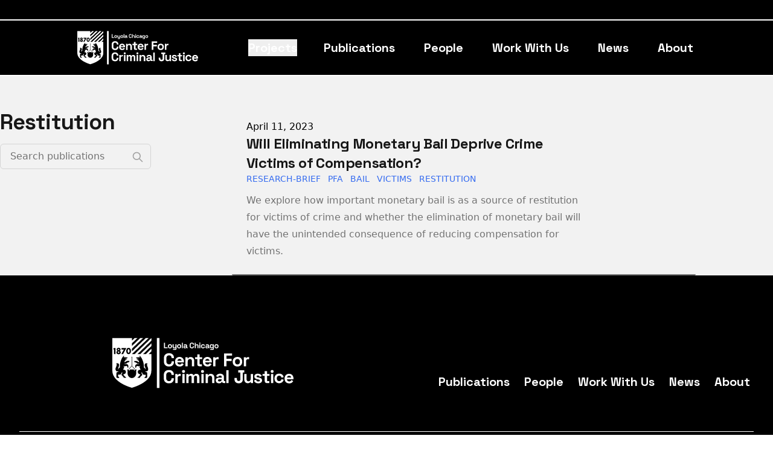

--- FILE ---
content_type: text/html; charset=UTF-8
request_url: https://loyolaccj.org/tags/restitution
body_size: 17741
content:
<!DOCTYPE html><html lang="en" class="scroll-smooth"><head><meta charSet="utf-8"/><script>!function(){try {var d=document.documentElement.classList;d.remove('light','dark');var e=localStorage.getItem('theme');d.add('light');if("system"===e||(!e&&false)){var t="(prefers-color-scheme: dark)",m=window.matchMedia(t);m.media!==t||m.matches?d.add('dark'):d.add('light')}else if(e) d.add(e)}catch(e){}}()</script><meta content="width=device-width, initial-scale=1" name="viewport"/><title>restitution - Loyola Chicago Center for Criminal Justice</title><meta name="robots" content="follow, index"/><meta name="description" content="restitution tags - Loyola Chicago Center for Criminal Justice"/><meta property="og:url" content="https://loyolaccj.org/tags/restitution"/><meta property="og:type" content="website"/><meta property="og:site_name" content="Loyola University of Chicago Center for Criminal Justice"/><meta property="og:description" content="restitution tags - Loyola Chicago Center for Criminal Justice"/><meta property="og:title" content="restitution - Loyola Chicago Center for Criminal Justice"/><link rel="icon" content="#ffffff" href="https://loyolaccj.org/favicon.ico"/><meta property="og:image" content="https://loyolaccj.org/static/images/twitter-card.png"/><meta name="twitter:card" content="summary_large_image"/><meta name="twitter:site" content="https://twitter.com/CCJLoyola"/><meta name="twitter:title" content="restitution - Loyola Chicago Center for Criminal Justice"/><meta name="twitter:description" content="restitution tags - Loyola Chicago Center for Criminal Justice"/><meta name="twitter:image" content="https://loyolaccj.org/static/images/twitter-card.png"/><link rel="canonical" href="https://loyolaccj.org/tags/restitution"/><link rel="alternate" type="application/rss+xml" title="restitution tags - Loyola Chicago Center for Criminal Justice - RSS feed" href="https://loyolaccj.org/tags/restitution/feed.xml"/><meta name="next-head-count" content="20"/><meta name="twitter:card" content="summary_large_image"/><link rel="icon" content="#ffffff" href="https://loyolaccj.org/favicon.ico"/><link rel="apple-touch-icon" sizes="76x76" href="https://loyolaccj.org/favicon.ico"/><link rel="preconnect" href="https://fonts.googleapis.com"/><link rel="preconnect" href="https://fonts.gstatic.com"/><link rel="manifest" href="/static/favicons/site.webmanifest"/><link rel="mask-icon" href="/static/favicons/safari-pinned-tab.svg" color="#5bbad5"/><meta name="msapplication-TileColor" content="#000000"/><meta name="theme-color" content="#ffffff"/><link rel="alternate" type="application/rss+xml" href="/feed.xml"/><link rel="preconnect" href="https://fonts.gstatic.com" crossorigin /><link rel="preload" href="/_next/static/css/b1fd292e9637bfc9.css" as="style"/><link rel="stylesheet" href="/_next/static/css/b1fd292e9637bfc9.css" data-n-g=""/><noscript data-n-css=""></noscript><script defer="" nomodule="" src="/_next/static/chunks/polyfills-5cd94c89d3acac5f.js"></script><script src="/_next/static/chunks/webpack-1b4a222d1dd9c418.js" defer=""></script><script src="/_next/static/chunks/main-e1e12c721cd66bf8.js" defer=""></script><script src="/_next/static/chunks/pages/_app-4518f3e1539f97b5.js" defer=""></script><script src="/_next/static/chunks/125-1b3890361f4f641c.js" defer=""></script><script src="/_next/static/chunks/pages/tags/%5Btag%5D-872b15f9fd0c272d.js" defer=""></script><script src="/_next/static/H5HKDCh82LFmdm7sLEGYY/_buildManifest.js" defer=""></script><script src="/_next/static/H5HKDCh82LFmdm7sLEGYY/_ssgManifest.js" defer=""></script><script src="/_next/static/H5HKDCh82LFmdm7sLEGYY/_middlewareManifest.js" defer=""></script><style data-href="https://fonts.googleapis.com/css2?family=Archivo+Black&display=swap">@font-face{font-family:'Archivo Black';font-style:normal;font-weight:400;font-display:swap;src:url(https://fonts.gstatic.com/l/font?kit=HTxqL289NzCGg4MzN6KJ7eW6OYg&skey=f0fab067ca5e2347&v=v23) format('woff')}@font-face{font-family:'Archivo Black';font-style:normal;font-weight:400;font-display:swap;src:url(https://fonts.gstatic.com/s/archivoblack/v23/HTxqL289NzCGg4MzN6KJ7eW6CYKF_jzx13HOvQ.woff2) format('woff2');unicode-range:U+0100-02BA,U+02BD-02C5,U+02C7-02CC,U+02CE-02D7,U+02DD-02FF,U+0304,U+0308,U+0329,U+1D00-1DBF,U+1E00-1E9F,U+1EF2-1EFF,U+2020,U+20A0-20AB,U+20AD-20C0,U+2113,U+2C60-2C7F,U+A720-A7FF}@font-face{font-family:'Archivo Black';font-style:normal;font-weight:400;font-display:swap;src:url(https://fonts.gstatic.com/s/archivoblack/v23/HTxqL289NzCGg4MzN6KJ7eW6CYyF_jzx13E.woff2) format('woff2');unicode-range:U+0000-00FF,U+0131,U+0152-0153,U+02BB-02BC,U+02C6,U+02DA,U+02DC,U+0304,U+0308,U+0329,U+2000-206F,U+20AC,U+2122,U+2191,U+2193,U+2212,U+2215,U+FEFF,U+FFFD}</style><style data-href="https://fonts.googleapis.com/css2?family=Space+Grotesk:wght@300;400;500;600;700&display=swap">@font-face{font-family:'Space Grotesk';font-style:normal;font-weight:300;font-display:swap;src:url(https://fonts.gstatic.com/l/font?kit=V8mQoQDjQSkFtoMM3T6r8E7mF71Q-gOoraIAEj62UUsg&skey=c04ef52a878abc32&v=v22) format('woff')}@font-face{font-family:'Space Grotesk';font-style:normal;font-weight:400;font-display:swap;src:url(https://fonts.gstatic.com/l/font?kit=V8mQoQDjQSkFtoMM3T6r8E7mF71Q-gOoraIAEj7oUUsg&skey=c04ef52a878abc32&v=v22) format('woff')}@font-face{font-family:'Space Grotesk';font-style:normal;font-weight:500;font-display:swap;src:url(https://fonts.gstatic.com/l/font?kit=V8mQoQDjQSkFtoMM3T6r8E7mF71Q-gOoraIAEj7aUUsg&skey=c04ef52a878abc32&v=v22) format('woff')}@font-face{font-family:'Space Grotesk';font-style:normal;font-weight:600;font-display:swap;src:url(https://fonts.gstatic.com/l/font?kit=V8mQoQDjQSkFtoMM3T6r8E7mF71Q-gOoraIAEj42Vksg&skey=c04ef52a878abc32&v=v22) format('woff')}@font-face{font-family:'Space Grotesk';font-style:normal;font-weight:700;font-display:swap;src:url(https://fonts.gstatic.com/l/font?kit=V8mQoQDjQSkFtoMM3T6r8E7mF71Q-gOoraIAEj4PVksg&skey=c04ef52a878abc32&v=v22) format('woff')}@font-face{font-family:'Space Grotesk';font-style:normal;font-weight:300;font-display:swap;src:url(https://fonts.gstatic.com/s/spacegrotesk/v22/V8mDoQDjQSkFtoMM3T6r8E7mPb54C_k3HqUtEw.woff2) format('woff2');unicode-range:U+0102-0103,U+0110-0111,U+0128-0129,U+0168-0169,U+01A0-01A1,U+01AF-01B0,U+0300-0301,U+0303-0304,U+0308-0309,U+0323,U+0329,U+1EA0-1EF9,U+20AB}@font-face{font-family:'Space Grotesk';font-style:normal;font-weight:300;font-display:swap;src:url(https://fonts.gstatic.com/s/spacegrotesk/v22/V8mDoQDjQSkFtoMM3T6r8E7mPb94C_k3HqUtEw.woff2) format('woff2');unicode-range:U+0100-02BA,U+02BD-02C5,U+02C7-02CC,U+02CE-02D7,U+02DD-02FF,U+0304,U+0308,U+0329,U+1D00-1DBF,U+1E00-1E9F,U+1EF2-1EFF,U+2020,U+20A0-20AB,U+20AD-20C0,U+2113,U+2C60-2C7F,U+A720-A7FF}@font-face{font-family:'Space Grotesk';font-style:normal;font-weight:300;font-display:swap;src:url(https://fonts.gstatic.com/s/spacegrotesk/v22/V8mDoQDjQSkFtoMM3T6r8E7mPbF4C_k3HqU.woff2) format('woff2');unicode-range:U+0000-00FF,U+0131,U+0152-0153,U+02BB-02BC,U+02C6,U+02DA,U+02DC,U+0304,U+0308,U+0329,U+2000-206F,U+20AC,U+2122,U+2191,U+2193,U+2212,U+2215,U+FEFF,U+FFFD}@font-face{font-family:'Space Grotesk';font-style:normal;font-weight:400;font-display:swap;src:url(https://fonts.gstatic.com/s/spacegrotesk/v22/V8mDoQDjQSkFtoMM3T6r8E7mPb54C_k3HqUtEw.woff2) format('woff2');unicode-range:U+0102-0103,U+0110-0111,U+0128-0129,U+0168-0169,U+01A0-01A1,U+01AF-01B0,U+0300-0301,U+0303-0304,U+0308-0309,U+0323,U+0329,U+1EA0-1EF9,U+20AB}@font-face{font-family:'Space Grotesk';font-style:normal;font-weight:400;font-display:swap;src:url(https://fonts.gstatic.com/s/spacegrotesk/v22/V8mDoQDjQSkFtoMM3T6r8E7mPb94C_k3HqUtEw.woff2) format('woff2');unicode-range:U+0100-02BA,U+02BD-02C5,U+02C7-02CC,U+02CE-02D7,U+02DD-02FF,U+0304,U+0308,U+0329,U+1D00-1DBF,U+1E00-1E9F,U+1EF2-1EFF,U+2020,U+20A0-20AB,U+20AD-20C0,U+2113,U+2C60-2C7F,U+A720-A7FF}@font-face{font-family:'Space Grotesk';font-style:normal;font-weight:400;font-display:swap;src:url(https://fonts.gstatic.com/s/spacegrotesk/v22/V8mDoQDjQSkFtoMM3T6r8E7mPbF4C_k3HqU.woff2) format('woff2');unicode-range:U+0000-00FF,U+0131,U+0152-0153,U+02BB-02BC,U+02C6,U+02DA,U+02DC,U+0304,U+0308,U+0329,U+2000-206F,U+20AC,U+2122,U+2191,U+2193,U+2212,U+2215,U+FEFF,U+FFFD}@font-face{font-family:'Space Grotesk';font-style:normal;font-weight:500;font-display:swap;src:url(https://fonts.gstatic.com/s/spacegrotesk/v22/V8mDoQDjQSkFtoMM3T6r8E7mPb54C_k3HqUtEw.woff2) format('woff2');unicode-range:U+0102-0103,U+0110-0111,U+0128-0129,U+0168-0169,U+01A0-01A1,U+01AF-01B0,U+0300-0301,U+0303-0304,U+0308-0309,U+0323,U+0329,U+1EA0-1EF9,U+20AB}@font-face{font-family:'Space Grotesk';font-style:normal;font-weight:500;font-display:swap;src:url(https://fonts.gstatic.com/s/spacegrotesk/v22/V8mDoQDjQSkFtoMM3T6r8E7mPb94C_k3HqUtEw.woff2) format('woff2');unicode-range:U+0100-02BA,U+02BD-02C5,U+02C7-02CC,U+02CE-02D7,U+02DD-02FF,U+0304,U+0308,U+0329,U+1D00-1DBF,U+1E00-1E9F,U+1EF2-1EFF,U+2020,U+20A0-20AB,U+20AD-20C0,U+2113,U+2C60-2C7F,U+A720-A7FF}@font-face{font-family:'Space Grotesk';font-style:normal;font-weight:500;font-display:swap;src:url(https://fonts.gstatic.com/s/spacegrotesk/v22/V8mDoQDjQSkFtoMM3T6r8E7mPbF4C_k3HqU.woff2) format('woff2');unicode-range:U+0000-00FF,U+0131,U+0152-0153,U+02BB-02BC,U+02C6,U+02DA,U+02DC,U+0304,U+0308,U+0329,U+2000-206F,U+20AC,U+2122,U+2191,U+2193,U+2212,U+2215,U+FEFF,U+FFFD}@font-face{font-family:'Space Grotesk';font-style:normal;font-weight:600;font-display:swap;src:url(https://fonts.gstatic.com/s/spacegrotesk/v22/V8mDoQDjQSkFtoMM3T6r8E7mPb54C_k3HqUtEw.woff2) format('woff2');unicode-range:U+0102-0103,U+0110-0111,U+0128-0129,U+0168-0169,U+01A0-01A1,U+01AF-01B0,U+0300-0301,U+0303-0304,U+0308-0309,U+0323,U+0329,U+1EA0-1EF9,U+20AB}@font-face{font-family:'Space Grotesk';font-style:normal;font-weight:600;font-display:swap;src:url(https://fonts.gstatic.com/s/spacegrotesk/v22/V8mDoQDjQSkFtoMM3T6r8E7mPb94C_k3HqUtEw.woff2) format('woff2');unicode-range:U+0100-02BA,U+02BD-02C5,U+02C7-02CC,U+02CE-02D7,U+02DD-02FF,U+0304,U+0308,U+0329,U+1D00-1DBF,U+1E00-1E9F,U+1EF2-1EFF,U+2020,U+20A0-20AB,U+20AD-20C0,U+2113,U+2C60-2C7F,U+A720-A7FF}@font-face{font-family:'Space Grotesk';font-style:normal;font-weight:600;font-display:swap;src:url(https://fonts.gstatic.com/s/spacegrotesk/v22/V8mDoQDjQSkFtoMM3T6r8E7mPbF4C_k3HqU.woff2) format('woff2');unicode-range:U+0000-00FF,U+0131,U+0152-0153,U+02BB-02BC,U+02C6,U+02DA,U+02DC,U+0304,U+0308,U+0329,U+2000-206F,U+20AC,U+2122,U+2191,U+2193,U+2212,U+2215,U+FEFF,U+FFFD}@font-face{font-family:'Space Grotesk';font-style:normal;font-weight:700;font-display:swap;src:url(https://fonts.gstatic.com/s/spacegrotesk/v22/V8mDoQDjQSkFtoMM3T6r8E7mPb54C_k3HqUtEw.woff2) format('woff2');unicode-range:U+0102-0103,U+0110-0111,U+0128-0129,U+0168-0169,U+01A0-01A1,U+01AF-01B0,U+0300-0301,U+0303-0304,U+0308-0309,U+0323,U+0329,U+1EA0-1EF9,U+20AB}@font-face{font-family:'Space Grotesk';font-style:normal;font-weight:700;font-display:swap;src:url(https://fonts.gstatic.com/s/spacegrotesk/v22/V8mDoQDjQSkFtoMM3T6r8E7mPb94C_k3HqUtEw.woff2) format('woff2');unicode-range:U+0100-02BA,U+02BD-02C5,U+02C7-02CC,U+02CE-02D7,U+02DD-02FF,U+0304,U+0308,U+0329,U+1D00-1DBF,U+1E00-1E9F,U+1EF2-1EFF,U+2020,U+20A0-20AB,U+20AD-20C0,U+2113,U+2C60-2C7F,U+A720-A7FF}@font-face{font-family:'Space Grotesk';font-style:normal;font-weight:700;font-display:swap;src:url(https://fonts.gstatic.com/s/spacegrotesk/v22/V8mDoQDjQSkFtoMM3T6r8E7mPbF4C_k3HqU.woff2) format('woff2');unicode-range:U+0000-00FF,U+0131,U+0152-0153,U+02BB-02BC,U+02C6,U+02DA,U+02DC,U+0304,U+0308,U+0329,U+2000-206F,U+20AC,U+2122,U+2191,U+2193,U+2212,U+2215,U+FEFF,U+FFFD}</style><style data-href="https://fonts.googleapis.com/css2?family=Space+Mono:ital,wght@0,400;0,700;1,400;1,700&display=swap">@font-face{font-family:'Space Mono';font-style:italic;font-weight:400;font-display:swap;src:url(https://fonts.gstatic.com/l/font?kit=i7dNIFZifjKcF5UAWdDRYER8Qw&skey=f2396f001f60c566&v=v17) format('woff')}@font-face{font-family:'Space Mono';font-style:italic;font-weight:700;font-display:swap;src:url(https://fonts.gstatic.com/l/font?kit=i7dSIFZifjKcF5UAWdDRYERE_FeaGA&skey=b23f6109ee1a67f7&v=v17) format('woff')}@font-face{font-family:'Space Mono';font-style:normal;font-weight:400;font-display:swap;src:url(https://fonts.gstatic.com/l/font?kit=i7dPIFZifjKcF5UAWdDRUEU&skey=5e801b58db657470&v=v17) format('woff')}@font-face{font-family:'Space Mono';font-style:normal;font-weight:700;font-display:swap;src:url(https://fonts.gstatic.com/l/font?kit=i7dMIFZifjKcF5UAWdDRaPpZYFE&skey=a27e16c9683017d3&v=v17) format('woff')}@font-face{font-family:'Space Mono';font-style:italic;font-weight:400;font-display:swap;src:url(https://fonts.gstatic.com/s/spacemono/v17/i7dNIFZifjKcF5UAWdDRYERMSHK_MQacb0yG.woff2) format('woff2');unicode-range:U+0102-0103,U+0110-0111,U+0128-0129,U+0168-0169,U+01A0-01A1,U+01AF-01B0,U+0300-0301,U+0303-0304,U+0308-0309,U+0323,U+0329,U+1EA0-1EF9,U+20AB}@font-face{font-family:'Space Mono';font-style:italic;font-weight:400;font-display:swap;src:url(https://fonts.gstatic.com/s/spacemono/v17/i7dNIFZifjKcF5UAWdDRYERMSXK_MQacb0yG.woff2) format('woff2');unicode-range:U+0100-02BA,U+02BD-02C5,U+02C7-02CC,U+02CE-02D7,U+02DD-02FF,U+0304,U+0308,U+0329,U+1D00-1DBF,U+1E00-1E9F,U+1EF2-1EFF,U+2020,U+20A0-20AB,U+20AD-20C0,U+2113,U+2C60-2C7F,U+A720-A7FF}@font-face{font-family:'Space Mono';font-style:italic;font-weight:400;font-display:swap;src:url(https://fonts.gstatic.com/s/spacemono/v17/i7dNIFZifjKcF5UAWdDRYERMR3K_MQacbw.woff2) format('woff2');unicode-range:U+0000-00FF,U+0131,U+0152-0153,U+02BB-02BC,U+02C6,U+02DA,U+02DC,U+0304,U+0308,U+0329,U+2000-206F,U+20AC,U+2122,U+2191,U+2193,U+2212,U+2215,U+FEFF,U+FFFD}@font-face{font-family:'Space Mono';font-style:italic;font-weight:700;font-display:swap;src:url(https://fonts.gstatic.com/s/spacemono/v17/i7dSIFZifjKcF5UAWdDRYERE_FeqEySRRXaPY-je.woff2) format('woff2');unicode-range:U+0102-0103,U+0110-0111,U+0128-0129,U+0168-0169,U+01A0-01A1,U+01AF-01B0,U+0300-0301,U+0303-0304,U+0308-0309,U+0323,U+0329,U+1EA0-1EF9,U+20AB}@font-face{font-family:'Space Mono';font-style:italic;font-weight:700;font-display:swap;src:url(https://fonts.gstatic.com/s/spacemono/v17/i7dSIFZifjKcF5UAWdDRYERE_FeqEiSRRXaPY-je.woff2) format('woff2');unicode-range:U+0100-02BA,U+02BD-02C5,U+02C7-02CC,U+02CE-02D7,U+02DD-02FF,U+0304,U+0308,U+0329,U+1D00-1DBF,U+1E00-1E9F,U+1EF2-1EFF,U+2020,U+20A0-20AB,U+20AD-20C0,U+2113,U+2C60-2C7F,U+A720-A7FF}@font-face{font-family:'Space Mono';font-style:italic;font-weight:700;font-display:swap;src:url(https://fonts.gstatic.com/s/spacemono/v17/i7dSIFZifjKcF5UAWdDRYERE_FeqHCSRRXaPYw.woff2) format('woff2');unicode-range:U+0000-00FF,U+0131,U+0152-0153,U+02BB-02BC,U+02C6,U+02DA,U+02DC,U+0304,U+0308,U+0329,U+2000-206F,U+20AC,U+2122,U+2191,U+2193,U+2212,U+2215,U+FEFF,U+FFFD}@font-face{font-family:'Space Mono';font-style:normal;font-weight:400;font-display:swap;src:url(https://fonts.gstatic.com/s/spacemono/v17/i7dPIFZifjKcF5UAWdDRYE58RXi4EwSsbg.woff2) format('woff2');unicode-range:U+0102-0103,U+0110-0111,U+0128-0129,U+0168-0169,U+01A0-01A1,U+01AF-01B0,U+0300-0301,U+0303-0304,U+0308-0309,U+0323,U+0329,U+1EA0-1EF9,U+20AB}@font-face{font-family:'Space Mono';font-style:normal;font-weight:400;font-display:swap;src:url(https://fonts.gstatic.com/s/spacemono/v17/i7dPIFZifjKcF5UAWdDRYE98RXi4EwSsbg.woff2) format('woff2');unicode-range:U+0100-02BA,U+02BD-02C5,U+02C7-02CC,U+02CE-02D7,U+02DD-02FF,U+0304,U+0308,U+0329,U+1D00-1DBF,U+1E00-1E9F,U+1EF2-1EFF,U+2020,U+20A0-20AB,U+20AD-20C0,U+2113,U+2C60-2C7F,U+A720-A7FF}@font-face{font-family:'Space Mono';font-style:normal;font-weight:400;font-display:swap;src:url(https://fonts.gstatic.com/s/spacemono/v17/i7dPIFZifjKcF5UAWdDRYEF8RXi4EwQ.woff2) format('woff2');unicode-range:U+0000-00FF,U+0131,U+0152-0153,U+02BB-02BC,U+02C6,U+02DA,U+02DC,U+0304,U+0308,U+0329,U+2000-206F,U+20AC,U+2122,U+2191,U+2193,U+2212,U+2215,U+FEFF,U+FFFD}@font-face{font-family:'Space Mono';font-style:normal;font-weight:700;font-display:swap;src:url(https://fonts.gstatic.com/s/spacemono/v17/i7dMIFZifjKcF5UAWdDRaPpZUFqaHi6WZ3S_Yg.woff2) format('woff2');unicode-range:U+0102-0103,U+0110-0111,U+0128-0129,U+0168-0169,U+01A0-01A1,U+01AF-01B0,U+0300-0301,U+0303-0304,U+0308-0309,U+0323,U+0329,U+1EA0-1EF9,U+20AB}@font-face{font-family:'Space Mono';font-style:normal;font-weight:700;font-display:swap;src:url(https://fonts.gstatic.com/s/spacemono/v17/i7dMIFZifjKcF5UAWdDRaPpZUFuaHi6WZ3S_Yg.woff2) format('woff2');unicode-range:U+0100-02BA,U+02BD-02C5,U+02C7-02CC,U+02CE-02D7,U+02DD-02FF,U+0304,U+0308,U+0329,U+1D00-1DBF,U+1E00-1E9F,U+1EF2-1EFF,U+2020,U+20A0-20AB,U+20AD-20C0,U+2113,U+2C60-2C7F,U+A720-A7FF}@font-face{font-family:'Space Mono';font-style:normal;font-weight:700;font-display:swap;src:url(https://fonts.gstatic.com/s/spacemono/v17/i7dMIFZifjKcF5UAWdDRaPpZUFWaHi6WZ3Q.woff2) format('woff2');unicode-range:U+0000-00FF,U+0131,U+0152-0153,U+02BB-02BC,U+02C6,U+02DA,U+02DC,U+0304,U+0308,U+0329,U+2000-206F,U+20AC,U+2122,U+2191,U+2193,U+2212,U+2215,U+FEFF,U+FFFD}</style><style data-href="https://fonts.googleapis.com/css2?family=DM+Sans:ital,wght@0,400;0,500;0,700;1,400;1,500;1,700&display=swap">@font-face{font-family:'DM Sans';font-style:italic;font-weight:400;font-display:swap;src:url(https://fonts.gstatic.com/l/font?kit=rP2rp2ywxg089UriCZaSExd86J3t9jz86Mvy4qCRAL19DksVat-JDW3w&skey=3320fd60b11c3775&v=v17) format('woff')}@font-face{font-family:'DM Sans';font-style:italic;font-weight:500;font-display:swap;src:url(https://fonts.gstatic.com/l/font?kit=rP2rp2ywxg089UriCZaSExd86J3t9jz86Mvy4qCRAL19DksVat-7DW3w&skey=3320fd60b11c3775&v=v17) format('woff')}@font-face{font-family:'DM Sans';font-style:italic;font-weight:700;font-display:swap;src:url(https://fonts.gstatic.com/l/font?kit=rP2rp2ywxg089UriCZaSExd86J3t9jz86Mvy4qCRAL19DksVat9uCm3w&skey=3320fd60b11c3775&v=v17) format('woff')}@font-face{font-family:'DM Sans';font-style:normal;font-weight:400;font-display:swap;src:url(https://fonts.gstatic.com/l/font?kit=rP2tp2ywxg089UriI5-g4vlH9VoD8CmcqZG40F9JadbnoEwAopxhTQ&skey=cd068b3e1b767e51&v=v17) format('woff')}@font-face{font-family:'DM Sans';font-style:normal;font-weight:500;font-display:swap;src:url(https://fonts.gstatic.com/l/font?kit=rP2tp2ywxg089UriI5-g4vlH9VoD8CmcqZG40F9JadbnoEwAkJxhTQ&skey=cd068b3e1b767e51&v=v17) format('woff')}@font-face{font-family:'DM Sans';font-style:normal;font-weight:700;font-display:swap;src:url(https://fonts.gstatic.com/l/font?kit=rP2tp2ywxg089UriI5-g4vlH9VoD8CmcqZG40F9JadbnoEwARZthTQ&skey=cd068b3e1b767e51&v=v17) format('woff')}@font-face{font-family:'DM Sans';font-style:italic;font-weight:400;font-display:swap;src:url(https://fonts.gstatic.com/s/dmsans/v17/rP2Wp2ywxg089UriCZaSExd86J3t9jz86MvyyKK58UfivUw4aw.woff2) format('woff2');unicode-range:U+0100-02BA,U+02BD-02C5,U+02C7-02CC,U+02CE-02D7,U+02DD-02FF,U+0304,U+0308,U+0329,U+1D00-1DBF,U+1E00-1E9F,U+1EF2-1EFF,U+2020,U+20A0-20AB,U+20AD-20C0,U+2113,U+2C60-2C7F,U+A720-A7FF}@font-face{font-family:'DM Sans';font-style:italic;font-weight:400;font-display:swap;src:url(https://fonts.gstatic.com/s/dmsans/v17/rP2Wp2ywxg089UriCZaSExd86J3t9jz86MvyyKy58UfivUw.woff2) format('woff2');unicode-range:U+0000-00FF,U+0131,U+0152-0153,U+02BB-02BC,U+02C6,U+02DA,U+02DC,U+0304,U+0308,U+0329,U+2000-206F,U+20AC,U+2122,U+2191,U+2193,U+2212,U+2215,U+FEFF,U+FFFD}@font-face{font-family:'DM Sans';font-style:italic;font-weight:500;font-display:swap;src:url(https://fonts.gstatic.com/s/dmsans/v17/rP2Wp2ywxg089UriCZaSExd86J3t9jz86MvyyKK58UfivUw4aw.woff2) format('woff2');unicode-range:U+0100-02BA,U+02BD-02C5,U+02C7-02CC,U+02CE-02D7,U+02DD-02FF,U+0304,U+0308,U+0329,U+1D00-1DBF,U+1E00-1E9F,U+1EF2-1EFF,U+2020,U+20A0-20AB,U+20AD-20C0,U+2113,U+2C60-2C7F,U+A720-A7FF}@font-face{font-family:'DM Sans';font-style:italic;font-weight:500;font-display:swap;src:url(https://fonts.gstatic.com/s/dmsans/v17/rP2Wp2ywxg089UriCZaSExd86J3t9jz86MvyyKy58UfivUw.woff2) format('woff2');unicode-range:U+0000-00FF,U+0131,U+0152-0153,U+02BB-02BC,U+02C6,U+02DA,U+02DC,U+0304,U+0308,U+0329,U+2000-206F,U+20AC,U+2122,U+2191,U+2193,U+2212,U+2215,U+FEFF,U+FFFD}@font-face{font-family:'DM Sans';font-style:italic;font-weight:700;font-display:swap;src:url(https://fonts.gstatic.com/s/dmsans/v17/rP2Wp2ywxg089UriCZaSExd86J3t9jz86MvyyKK58UfivUw4aw.woff2) format('woff2');unicode-range:U+0100-02BA,U+02BD-02C5,U+02C7-02CC,U+02CE-02D7,U+02DD-02FF,U+0304,U+0308,U+0329,U+1D00-1DBF,U+1E00-1E9F,U+1EF2-1EFF,U+2020,U+20A0-20AB,U+20AD-20C0,U+2113,U+2C60-2C7F,U+A720-A7FF}@font-face{font-family:'DM Sans';font-style:italic;font-weight:700;font-display:swap;src:url(https://fonts.gstatic.com/s/dmsans/v17/rP2Wp2ywxg089UriCZaSExd86J3t9jz86MvyyKy58UfivUw.woff2) format('woff2');unicode-range:U+0000-00FF,U+0131,U+0152-0153,U+02BB-02BC,U+02C6,U+02DA,U+02DC,U+0304,U+0308,U+0329,U+2000-206F,U+20AC,U+2122,U+2191,U+2193,U+2212,U+2215,U+FEFF,U+FFFD}@font-face{font-family:'DM Sans';font-style:normal;font-weight:400;font-display:swap;src:url(https://fonts.gstatic.com/s/dmsans/v17/rP2Yp2ywxg089UriI5-g4vlH9VoD8Cmcqbu6-K6z9mXgjU0.woff2) format('woff2');unicode-range:U+0100-02BA,U+02BD-02C5,U+02C7-02CC,U+02CE-02D7,U+02DD-02FF,U+0304,U+0308,U+0329,U+1D00-1DBF,U+1E00-1E9F,U+1EF2-1EFF,U+2020,U+20A0-20AB,U+20AD-20C0,U+2113,U+2C60-2C7F,U+A720-A7FF}@font-face{font-family:'DM Sans';font-style:normal;font-weight:400;font-display:swap;src:url(https://fonts.gstatic.com/s/dmsans/v17/rP2Yp2ywxg089UriI5-g4vlH9VoD8Cmcqbu0-K6z9mXg.woff2) format('woff2');unicode-range:U+0000-00FF,U+0131,U+0152-0153,U+02BB-02BC,U+02C6,U+02DA,U+02DC,U+0304,U+0308,U+0329,U+2000-206F,U+20AC,U+2122,U+2191,U+2193,U+2212,U+2215,U+FEFF,U+FFFD}@font-face{font-family:'DM Sans';font-style:normal;font-weight:500;font-display:swap;src:url(https://fonts.gstatic.com/s/dmsans/v17/rP2Yp2ywxg089UriI5-g4vlH9VoD8Cmcqbu6-K6z9mXgjU0.woff2) format('woff2');unicode-range:U+0100-02BA,U+02BD-02C5,U+02C7-02CC,U+02CE-02D7,U+02DD-02FF,U+0304,U+0308,U+0329,U+1D00-1DBF,U+1E00-1E9F,U+1EF2-1EFF,U+2020,U+20A0-20AB,U+20AD-20C0,U+2113,U+2C60-2C7F,U+A720-A7FF}@font-face{font-family:'DM Sans';font-style:normal;font-weight:500;font-display:swap;src:url(https://fonts.gstatic.com/s/dmsans/v17/rP2Yp2ywxg089UriI5-g4vlH9VoD8Cmcqbu0-K6z9mXg.woff2) format('woff2');unicode-range:U+0000-00FF,U+0131,U+0152-0153,U+02BB-02BC,U+02C6,U+02DA,U+02DC,U+0304,U+0308,U+0329,U+2000-206F,U+20AC,U+2122,U+2191,U+2193,U+2212,U+2215,U+FEFF,U+FFFD}@font-face{font-family:'DM Sans';font-style:normal;font-weight:700;font-display:swap;src:url(https://fonts.gstatic.com/s/dmsans/v17/rP2Yp2ywxg089UriI5-g4vlH9VoD8Cmcqbu6-K6z9mXgjU0.woff2) format('woff2');unicode-range:U+0100-02BA,U+02BD-02C5,U+02C7-02CC,U+02CE-02D7,U+02DD-02FF,U+0304,U+0308,U+0329,U+1D00-1DBF,U+1E00-1E9F,U+1EF2-1EFF,U+2020,U+20A0-20AB,U+20AD-20C0,U+2113,U+2C60-2C7F,U+A720-A7FF}@font-face{font-family:'DM Sans';font-style:normal;font-weight:700;font-display:swap;src:url(https://fonts.gstatic.com/s/dmsans/v17/rP2Yp2ywxg089UriI5-g4vlH9VoD8Cmcqbu0-K6z9mXg.woff2) format('woff2');unicode-range:U+0000-00FF,U+0131,U+0152-0153,U+02BB-02BC,U+02C6,U+02DA,U+02DC,U+0304,U+0308,U+0329,U+2000-206F,U+20AC,U+2122,U+2191,U+2193,U+2212,U+2215,U+FEFF,U+FFFD}</style></head><body class="bg-white text-black antialiased dark:bg-gray-900 dark:text-white"><div id="__next" data-reactroot=""><div class="sm:px-0 xl:px-0 "><div class=""><div class="flex h-screen flex-col justify-between bg-black "><div class="mt-8 border-t-2 border-white "></div><header class="flex items-center justify-between xl:ml-32 xl:mr-32 ml-10 mr-10 sm:mb-0"><div><a aria-label="" href="/"><div class="flex items-center justify-between"><div><svg width="417" height="115" class="xl:w-[200px] w-[150px] xl:h-[90px] h-[70px] text-white hover:text-lblue-500" viewBox="0 0 417 115" fill="currentColor" xmlns="http://www.w3.org/2000/svg"><path d="M130.578 65.5926C126.933 65.5926 124.086 64.5905 121.939 62.5861C119.792 60.5316 118.743 57.6253 118.743 53.817V46.7517C118.743 42.9434 119.792 40.0371 121.939 38.0327C124.086 35.9783 126.933 34.9761 130.578 34.9761C134.173 34.9761 136.969 35.9783 138.917 37.9826C140.914 39.9369 141.913 42.6427 141.913 46.1003V46.3508H136.47V45.9499C136.47 44.1961 135.971 42.7931 135.022 41.6406C134.073 40.5382 132.625 39.9369 130.628 39.9369C128.68 39.9369 127.132 40.5382 126.034 41.7408C124.935 42.9434 124.336 44.597 124.336 46.6515V53.8671C124.336 55.9216 124.885 57.5752 126.034 58.7778C127.132 59.9804 128.68 60.5817 130.628 60.5817C132.625 60.5817 134.073 60.0305 135.022 58.878C136.021 57.7255 136.47 56.2724 136.47 54.5687V53.817H141.913V54.4183C141.913 57.8759 140.914 60.5817 138.917 62.5861C136.969 64.6406 134.223 65.5926 130.578 65.5926ZM154.846 65.5926C152.798 65.5926 150.951 65.1417 149.353 64.2898C147.805 63.3878 146.557 62.1351 145.658 60.5316C144.809 58.9281 144.36 56.9739 144.36 54.8192V54.3181C144.36 52.1133 144.809 50.2593 145.658 48.6558C146.507 47.0523 147.755 45.7996 149.303 44.8976C150.851 43.9957 152.699 43.5447 154.746 43.5447C156.793 43.5447 158.541 43.9957 160.089 44.9478C161.587 45.8497 162.785 47.1024 163.634 48.756C164.483 50.3595 164.882 52.2135 164.882 54.3682V56.1722H149.752C149.802 57.6253 150.352 58.7778 151.35 59.6798C152.349 60.5817 153.597 61.0327 155.045 61.0327C156.543 61.0327 157.642 60.7321 158.341 60.0807C159.04 59.4292 159.589 58.7277 159.939 57.926L164.283 60.1809C163.884 60.9325 163.335 61.7342 162.586 62.5861C161.836 63.438 160.888 64.1395 159.639 64.7909C158.291 65.292 156.743 65.5926 154.846 65.5926ZM149.752 52.1634H159.49C159.39 50.9608 158.89 50.0088 158.041 49.2571C157.193 48.5055 156.094 48.1547 154.746 48.1547C153.298 48.1547 152.199 48.5055 151.35 49.2571C150.452 50.0088 149.952 50.9608 149.752 52.1634ZM168.278 65.0414V44.146H173.521V46.902H174.27C174.62 46.1504 175.219 45.4989 176.168 44.8475C177.066 44.1961 178.465 43.8454 180.362 43.8454C181.96 43.8454 183.408 44.2462 184.606 44.9979C185.855 45.7495 186.804 46.7517 187.453 48.0545C188.102 49.3573 188.451 50.8606 188.451 52.6144V65.0915H183.158V53.0654C183.158 51.512 182.759 50.3094 181.96 49.5077C181.211 48.7059 180.112 48.3051 178.664 48.3051C177.066 48.3051 175.768 48.8563 174.869 49.9586C173.97 51.0109 173.521 52.5142 173.521 54.4685V65.0915H168.278V65.0414ZM200.286 65.0414C198.938 65.0414 197.789 64.6406 196.94 63.7887C196.091 62.9369 195.692 61.7844 195.692 60.3312V48.5556H190.499V44.146H195.692V37.682H200.985V44.146H206.677V48.5055H200.985V59.3791C200.985 60.231 201.384 60.6318 202.183 60.6318H206.228V64.9913H200.286V65.0414ZM218.911 65.5926C216.864 65.5926 215.016 65.1417 213.418 64.2898C211.871 63.3878 210.622 62.1351 209.723 60.5316C208.874 58.9281 208.425 56.9739 208.425 54.8192V54.3181C208.425 52.1133 208.874 50.2593 209.723 48.6558C210.572 47.0523 211.821 45.7996 213.369 44.8976C214.916 43.9957 216.764 43.5447 218.811 43.5447C220.859 43.5447 222.606 43.9957 224.154 44.9478C225.652 45.8497 226.851 47.1024 227.7 48.756C228.548 50.3595 228.948 52.2135 228.948 54.3682V56.1722H213.818C213.868 57.6253 214.417 58.7778 215.416 59.6798C216.415 60.5817 217.663 61.0327 219.111 61.0327C220.609 61.0327 221.708 60.7321 222.407 60.0807C223.106 59.4292 223.655 58.7277 224.004 57.926L228.349 60.1809C227.949 60.9325 227.4 61.7342 226.651 62.5861C225.902 63.438 224.953 64.1395 223.705 64.7909C222.407 65.292 220.809 65.5926 218.911 65.5926ZM213.868 52.1634H223.605C223.505 50.9608 223.006 50.0088 222.157 49.2571C221.308 48.5055 220.209 48.1547 218.861 48.1547C217.413 48.1547 216.315 48.5055 215.466 49.2571C214.567 50.0088 214.068 50.9608 213.868 52.1634ZM232.044 65.0414V44.146H237.237V46.5011H237.986C238.286 45.6493 238.785 45.048 239.484 44.6471C240.233 44.2462 241.032 44.0458 241.981 44.0458H244.477V48.756H241.931C240.583 48.756 239.484 49.1068 238.635 49.8584C237.786 50.56 237.337 51.6624 237.337 53.1656V65.0414H232.044ZM257.011 65.0414V35.5774H275.487V40.6384H262.554V47.7539H274.488V52.8149H262.554V65.0414H257.011V65.0414ZM288.02 65.5926C285.973 65.5926 284.075 65.1918 282.427 64.3399C280.78 63.4881 279.481 62.2854 278.533 60.682C277.584 59.0785 277.084 57.1743 277.084 54.9194V54.268C277.084 52.0131 277.584 50.109 278.533 48.5055C279.481 46.902 280.78 45.6994 282.427 44.8475C284.075 43.9957 285.923 43.5948 288.02 43.5948C290.117 43.5948 291.965 43.9957 293.613 44.8475C295.261 45.6994 296.559 46.902 297.508 48.5055C298.456 50.109 298.956 52.0131 298.956 54.268V54.9194C298.956 57.1743 298.456 59.0785 297.508 60.682C296.559 62.2854 295.261 63.4881 293.613 64.3399C291.965 65.1918 290.117 65.5926 288.02 65.5926ZM288.02 60.8824C289.618 60.8824 290.966 60.3813 292.065 59.329C293.113 58.2767 293.663 56.7234 293.663 54.7691V54.3682C293.663 52.414 293.113 50.9107 292.065 49.8584C291.016 48.8061 289.668 48.2549 288.02 48.2549C286.422 48.2549 285.074 48.8061 283.975 49.8584C282.927 50.9107 282.377 52.414 282.377 54.3682V54.7691C282.377 56.7234 282.927 58.2266 283.975 59.329C285.074 60.3813 286.422 60.8824 288.02 60.8824ZM302.551 65.0414V44.146H307.744V46.5011H308.493C308.793 45.6493 309.292 45.048 309.991 44.6471C310.74 44.2462 311.539 44.0458 312.488 44.0458H314.984V48.756H312.388C311.04 48.756 309.941 49.1068 309.092 49.8584C308.243 50.56 307.794 51.6624 307.794 53.1656V65.0414H302.551ZM130.328 104.277C126.683 104.277 123.837 103.275 121.689 101.27C119.542 99.2157 118.494 96.3094 118.494 92.5011V85.4358C118.494 81.6275 119.542 78.7212 121.689 76.7168C123.837 74.6624 126.683 73.6602 130.328 73.6602C133.923 73.6602 136.72 74.6623 138.667 76.6667C140.664 78.621 141.663 81.3268 141.663 84.7844V85.0349H136.22V84.634C136.22 82.8802 135.721 81.4772 134.772 80.3247C133.823 79.2223 132.375 78.621 130.378 78.621C128.431 78.621 126.883 79.2223 125.784 80.4249C124.685 81.6275 124.086 83.2811 124.086 85.3356V92.5512C124.086 94.6057 124.636 96.2593 125.784 97.4619C126.883 98.6645 128.431 99.2658 130.378 99.2658C132.375 99.2658 133.823 98.7146 134.772 97.5621C135.771 96.4096 136.22 94.9565 136.22 93.2528V92.5011H141.663V93.1024C141.663 96.56 140.664 99.2658 138.667 101.27C136.72 103.275 133.923 104.277 130.328 104.277ZM145.059 103.675V82.78H150.252V85.1351H151.001C151.3 84.2833 151.8 83.682 152.499 83.2811C153.248 82.8802 154.047 82.6798 154.996 82.6798H157.492V87.39H154.896C153.547 87.39 152.449 87.7408 151.6 88.4924C150.751 89.1939 150.302 90.2963 150.302 91.7996V103.675H145.059ZM161.187 103.675V82.78H166.48V103.675H161.187ZM163.834 80.3247C162.885 80.3247 162.086 80.024 161.387 79.4227C160.738 78.8214 160.438 77.9695 160.438 76.9674C160.438 75.9652 160.738 75.1634 161.387 74.512C162.036 73.9107 162.885 73.6101 163.834 73.6101C164.833 73.6101 165.631 73.9107 166.281 74.512C166.93 75.1133 167.229 75.9652 167.229 76.9674C167.229 77.9695 166.93 78.7713 166.281 79.4227C165.631 80.0741 164.833 80.3247 163.834 80.3247ZM170.325 103.675V82.78H175.518V85.0349H176.267C176.617 84.3334 177.216 83.7321 178.065 83.231C178.914 82.6798 180.013 82.4292 181.361 82.4292C182.859 82.4292 184.007 82.7299 184.906 83.3312C185.805 83.8824 186.504 84.634 186.953 85.5861H187.702C188.202 84.6841 188.851 83.9325 189.7 83.3312C190.549 82.7299 191.797 82.4292 193.395 82.4292C194.693 82.4292 195.842 82.7299 196.89 83.2811C197.939 83.8323 198.788 84.634 199.387 85.7865C200.036 86.8889 200.336 88.292 200.336 89.9456V103.675H195.043V90.3465C195.043 89.1939 194.743 88.3421 194.144 87.7909C193.545 87.1896 192.746 86.8889 191.647 86.8889C190.449 86.8889 189.5 87.2898 188.851 88.0916C188.202 88.8432 187.902 89.9456 187.902 91.3987V103.726H182.609V90.3966C182.609 89.244 182.309 88.3922 181.71 87.841C181.111 87.2397 180.312 86.939 179.214 86.939C178.015 86.939 177.066 87.3399 176.417 88.1416C175.768 88.8933 175.469 89.9957 175.469 91.4488V103.776H170.325V103.675ZM204.88 103.675V82.78H210.173V103.675H204.88ZM207.526 80.3247C206.577 80.3247 205.779 80.024 205.079 79.4227C204.43 78.8214 204.131 77.9695 204.131 76.9674C204.131 75.9652 204.43 75.1634 205.079 74.512C205.729 73.9107 206.577 73.6101 207.526 73.6101C208.525 73.6101 209.324 73.9107 209.973 74.512C210.622 75.1133 210.922 75.9652 210.922 76.9674C210.922 77.9695 210.622 78.7713 209.973 79.4227C209.324 80.024 208.475 80.3247 207.526 80.3247ZM214.767 103.675V82.78H219.96V85.536H220.709C221.058 84.7844 221.658 84.1329 222.606 83.4815C223.505 82.8301 224.903 82.4793 226.801 82.4793C228.399 82.4793 229.847 82.8802 231.045 83.6318C232.294 84.3835 233.242 85.3857 233.891 86.6885C234.541 87.9913 234.89 89.4946 234.89 91.2484V103.726H229.597V91.6994C229.597 90.146 229.198 88.9434 228.399 88.1416C227.65 87.3399 226.551 86.939 225.103 86.939C223.505 86.939 222.207 87.4902 221.308 88.5926C220.409 89.6449 219.96 91.1482 219.96 93.1024V103.726H214.767V103.675ZM245.826 104.277C244.328 104.277 243.029 104.026 241.831 103.525C240.633 102.974 239.734 102.222 239.035 101.27C238.386 100.268 238.036 99.0153 238.036 97.6122C238.036 96.1591 238.386 95.0066 239.035 94.0545C239.734 93.0523 240.683 92.3508 241.881 91.8497C243.129 91.3486 244.527 91.0981 246.075 91.0981H251.768V89.8955C251.768 88.8933 251.468 88.0915 250.869 87.4902C250.27 86.8388 249.271 86.5382 247.923 86.5382C246.625 86.5382 245.626 86.8388 244.977 87.4401C244.328 88.0414 243.928 88.7931 243.728 89.7451L238.885 88.0916C239.234 87.0393 239.734 86.0371 240.483 85.1852C241.232 84.2833 242.23 83.5817 243.479 83.0305C244.727 82.4793 246.275 82.1787 248.073 82.1787C250.819 82.1787 252.966 82.8802 254.564 84.2332C256.162 85.5861 256.961 87.5905 256.961 90.1961V97.963C256.961 98.8149 257.36 99.2157 258.159 99.2157H259.857V103.575H256.312C255.263 103.575 254.414 103.325 253.765 102.824C253.116 102.322 252.767 101.621 252.767 100.819V100.769H251.968C251.868 101.12 251.618 101.571 251.219 102.122C250.819 102.673 250.22 103.124 249.371 103.575C248.522 104.026 247.274 104.277 245.826 104.277ZM246.725 99.9674C248.223 99.9674 249.421 99.5665 250.32 98.7647C251.269 97.9129 251.768 96.8105 251.768 95.4576V95.0567H246.425C245.426 95.0567 244.677 95.2571 244.128 95.7081C243.579 96.1591 243.279 96.7103 243.279 97.4619C243.279 98.2135 243.579 98.8149 244.178 99.3159C244.777 99.7168 245.626 99.9674 246.725 99.9674ZM262.354 103.675V74.2114H267.647V103.675H262.354ZM291.016 104.277C288.02 104.277 285.573 103.425 283.826 101.771C282.078 100.118 281.179 97.8127 281.179 94.8061V92.0502H286.722V94.8061C286.722 96.109 287.071 97.1613 287.82 97.9129C288.569 98.6645 289.568 99.0153 290.866 99.0153C292.115 99.0153 293.063 98.6645 293.713 97.9129C294.412 97.1613 294.761 96.1591 294.761 94.8061V79.2223H289.718V74.2114H303.649V79.2724H300.304V94.8563C300.304 97.9129 299.455 100.268 297.807 101.872C296.159 103.475 293.912 104.277 291.016 104.277ZM311.739 104.026C310.141 104.026 308.693 103.675 307.444 102.924C306.246 102.172 305.297 101.12 304.648 99.817C303.999 98.5142 303.649 96.9608 303.649 95.2571V82.78H308.942V94.8061C308.942 96.3595 309.342 97.5621 310.091 98.3639C310.89 99.1656 311.988 99.5665 313.387 99.5665C314.984 99.5665 316.283 99.0153 317.182 97.963C318.08 96.8606 318.53 95.3573 318.53 93.4031V82.78H323.823V103.675H318.63V100.919H317.831C317.481 101.621 316.882 102.322 315.933 102.974C315.034 103.675 313.636 104.026 311.739 104.026ZM336.057 104.277C333.36 104.277 331.113 103.675 329.366 102.523C327.618 101.32 326.569 99.6667 326.22 97.4619L331.063 96.2092C331.263 97.2114 331.563 97.963 332.012 98.5142C332.511 99.0654 333.061 99.4663 333.71 99.7168C334.409 99.9173 335.158 100.068 335.957 100.068C337.205 100.068 338.104 99.8671 338.703 99.4162C339.302 98.9652 339.602 98.414 339.602 97.7626C339.602 97.1112 339.302 96.6101 338.753 96.3094C338.204 95.9587 337.305 95.658 336.057 95.4074L334.858 95.207C333.41 94.9064 332.062 94.5556 330.864 94.0545C329.665 93.5534 328.716 92.8519 327.967 92C327.218 91.1482 326.869 89.9957 326.869 88.6427C326.869 86.5883 327.618 84.9848 329.116 83.8824C330.614 82.78 332.611 82.1787 335.058 82.1787C337.355 82.1787 339.302 82.6798 340.85 83.7321C342.398 84.7844 343.397 86.1373 343.846 87.7909L338.953 89.2942C338.753 88.2419 338.254 87.4902 337.555 87.0393C336.906 86.5883 336.057 86.3878 335.058 86.3878C334.059 86.3878 333.26 86.5883 332.761 86.939C332.212 87.2898 331.962 87.7408 331.962 88.3922C331.962 89.0436 332.262 89.5948 332.811 89.8955C333.36 90.1961 334.109 90.4467 335.058 90.597L336.256 90.7974C337.804 91.0981 339.252 91.4488 340.501 91.9499C341.799 92.4009 342.798 93.0523 343.497 93.9042C344.246 94.756 344.645 95.9085 344.645 97.3617C344.645 99.5665 343.846 101.27 342.249 102.473C340.85 103.675 338.703 104.277 336.057 104.277ZM355.381 103.675C354.033 103.675 352.884 103.275 352.036 102.423C351.187 101.571 350.787 100.418 350.787 98.9652V87.1896H345.594V82.8301H350.787V76.366H356.08V82.8301H361.773V87.1896H356.08V98.0632C356.08 98.9151 356.48 99.3159 357.279 99.3159H361.323V103.675H355.381ZM365.268 103.675V82.78H370.561V103.675H365.268ZM367.915 80.3247C366.966 80.3247 366.167 80.024 365.468 79.4227C364.819 78.8214 364.519 77.9695 364.519 76.9674C364.519 75.9652 364.819 75.1634 365.468 74.512C366.117 73.9107 366.966 73.6101 367.915 73.6101C368.913 73.6101 369.712 73.9107 370.361 74.512C371.011 75.1133 371.31 75.9652 371.31 76.9674C371.31 77.9695 371.011 78.7713 370.361 79.4227C369.712 80.024 368.913 80.3247 367.915 80.3247ZM384.043 104.076C382.046 104.076 380.198 103.675 378.551 102.824C376.953 101.972 375.654 100.769 374.706 99.1656C373.757 97.5621 373.258 95.6079 373.258 93.353V92.7517C373.258 90.4968 373.757 88.5425 374.706 86.939C375.654 85.3356 376.953 84.1329 378.551 83.2811C380.198 82.4292 382.046 82.0284 384.043 82.0284C386.041 82.0284 387.739 82.3791 389.137 83.0807C390.585 83.7822 391.733 84.7342 392.582 85.987C393.481 87.1896 394.08 88.5926 394.33 90.0959L389.237 91.1983C389.137 90.3464 388.887 89.5948 388.488 88.9434C388.088 88.292 387.539 87.7408 386.79 87.3399C386.091 86.939 385.192 86.7386 384.143 86.7386C383.095 86.7386 382.096 86.9891 381.247 87.4401C380.398 87.8911 379.749 88.5926 379.25 89.4946C378.75 90.3966 378.551 91.499 378.551 92.8018V93.2027C378.551 94.5055 378.8 95.658 379.25 96.56C379.749 97.4619 380.448 98.1634 381.247 98.6144C382.096 99.0654 383.095 99.2658 384.143 99.2658C385.741 99.2658 386.94 98.865 387.739 98.0632C388.587 97.2114 389.087 96.109 389.336 94.756L394.43 95.9586C394.08 97.4619 393.431 98.8149 392.532 100.017C391.683 101.22 390.535 102.172 389.087 102.874C387.739 103.726 386.041 104.076 384.043 104.076ZM406.963 104.427C404.916 104.427 403.068 103.976 401.47 103.124C399.922 102.222 398.674 100.97 397.775 99.3661C396.926 97.7626 396.477 95.8083 396.477 93.6536V93.1525C396.477 90.9477 396.926 89.0937 397.775 87.4902C398.624 85.8868 399.873 84.634 401.42 83.7321C402.968 82.8301 404.816 82.3791 406.863 82.3791C408.911 82.3791 410.658 82.8301 412.206 83.7822C413.704 84.6841 414.903 85.9369 415.752 87.5905C416.6 89.1939 417 91.048 417 93.2027V95.0066H401.87C401.92 96.4597 402.469 97.6122 403.468 98.5142C404.466 99.4162 405.715 99.8672 407.163 99.8672C408.661 99.8672 409.759 99.5665 410.459 98.9151C411.158 98.2637 411.707 97.5621 412.056 96.7604L416.401 99.0153C416.001 99.7669 415.452 100.569 414.703 101.421C413.954 102.272 413.005 102.974 411.757 103.625C410.459 104.126 408.911 104.427 406.963 104.427ZM401.92 90.9979H411.657C411.557 89.7952 411.058 88.8432 410.209 88.0916C409.36 87.3399 408.261 86.9891 406.913 86.9891C405.465 86.9891 404.367 87.3399 403.518 88.0916C402.619 88.8432 402.12 89.7952 401.92 90.9979Z" fill="currentColor"></path><path d="M118.893 23.6013V10.8235H121.29V21.3965H127.083V23.6013H118.893ZM132.575 23.8519C131.676 23.8519 130.878 23.6514 130.178 23.3007C129.479 22.9499 128.88 22.3987 128.481 21.6972C128.081 20.9957 127.881 20.1939 127.881 19.1917V18.8911C127.881 17.939 128.081 17.0872 128.481 16.3856C128.88 15.6841 129.479 15.183 130.178 14.7821C130.878 14.4314 131.676 14.231 132.575 14.231C133.474 14.231 134.273 14.4314 134.972 14.7821C135.671 15.1329 136.27 15.6841 136.67 16.3856C137.069 17.0872 137.269 17.8889 137.269 18.8911V19.1917C137.269 20.1438 137.069 20.9957 136.67 21.6972C136.27 22.3987 135.671 22.8998 134.972 23.3007C134.273 23.7015 133.474 23.8519 132.575 23.8519ZM132.575 21.7974C133.274 21.7974 133.874 21.597 134.323 21.146C134.772 20.695 135.022 20.0436 135.022 19.1917V18.9913C135.022 18.1394 134.772 17.488 134.323 17.037C133.874 16.5861 133.274 16.3355 132.575 16.3355C131.876 16.3355 131.277 16.5861 130.828 17.037C130.378 17.488 130.128 18.1394 130.128 18.9913V19.1917C130.128 20.0436 130.378 20.695 130.828 21.146C131.277 21.597 131.876 21.7974 132.575 21.7974ZM139.866 27.2593V25.2549H144.759C145.109 25.2549 145.259 25.0545 145.259 24.7037V22.4488H144.909C144.809 22.6492 144.659 22.8497 144.46 23.0501C144.26 23.2506 143.96 23.451 143.611 23.5512C143.261 23.7015 142.812 23.7516 142.262 23.7516C141.563 23.7516 140.964 23.6013 140.415 23.3007C139.916 22.9499 139.466 22.4989 139.216 21.9477C138.917 21.3965 138.767 20.695 138.767 19.9935V14.5817H141.064V19.793C141.064 20.4946 141.214 20.9957 141.563 21.3464C141.913 21.6972 142.362 21.8475 143.011 21.8475C143.711 21.8475 144.26 21.597 144.659 21.146C145.059 20.695 145.259 19.9935 145.259 19.1917V14.5817H147.556V25.2549C147.556 25.8562 147.356 26.3573 147.006 26.7081C146.657 27.1089 146.157 27.2593 145.558 27.2593H139.866ZM153.797 23.8519C152.898 23.8519 152.1 23.6514 151.4 23.3007C150.701 22.9499 150.102 22.3987 149.703 21.6972C149.303 20.9957 149.103 20.1939 149.103 19.1917V18.8911C149.103 17.939 149.303 17.0872 149.703 16.3856C150.102 15.6841 150.701 15.183 151.4 14.7821C152.1 14.4314 152.898 14.231 153.797 14.231C154.696 14.231 155.495 14.4314 156.194 14.7821C156.893 15.1329 157.492 15.6841 157.892 16.3856C158.291 17.0872 158.491 17.8889 158.491 18.8911V19.1917C158.491 20.1438 158.291 20.9957 157.892 21.6972C157.492 22.3987 156.893 22.8998 156.194 23.3007C155.495 23.7015 154.696 23.8519 153.797 23.8519ZM153.797 21.7974C154.496 21.7974 155.096 21.597 155.545 21.146C155.994 20.695 156.244 20.0436 156.244 19.1917V18.9913C156.244 18.1394 155.994 17.488 155.545 17.037C155.096 16.5861 154.496 16.3355 153.797 16.3355C153.098 16.3355 152.499 16.5861 152.05 17.037C151.6 17.488 151.35 18.1394 151.35 18.9913V19.1917C151.35 20.0436 151.6 20.695 152.05 21.146C152.499 21.597 153.098 21.7974 153.797 21.7974ZM160.089 23.6013V10.8235H162.386V23.6013H160.089ZM167.18 23.8519C166.53 23.8519 165.981 23.7516 165.432 23.5011C164.933 23.2506 164.533 22.9499 164.234 22.4989C163.934 22.0479 163.784 21.5469 163.784 20.8954C163.784 20.2941 163.934 19.7429 164.234 19.3421C164.533 18.9412 164.933 18.5904 165.482 18.39C166.031 18.1896 166.63 18.0392 167.279 18.0392H169.726V17.5381C169.726 17.1373 169.576 16.7865 169.327 16.4859C169.077 16.1852 168.628 16.085 168.078 16.085C167.529 16.085 167.08 16.2353 166.83 16.4859C166.53 16.7364 166.381 17.0872 166.281 17.488L164.184 16.7865C164.333 16.3355 164.583 15.8845 164.883 15.5338C165.232 15.1329 165.632 14.8323 166.181 14.5817C166.73 14.3312 167.379 14.231 168.178 14.231C169.377 14.231 170.325 14.5316 170.975 15.1329C171.674 15.7342 172.023 16.5861 172.023 17.7386V21.0959C172.023 21.4466 172.173 21.6471 172.523 21.6471H173.272V23.5512H171.724C171.274 23.5512 170.925 23.451 170.625 23.2004C170.325 22.9499 170.176 22.6994 170.176 22.3486H169.826C169.776 22.4989 169.676 22.6994 169.477 22.9499C169.327 23.2004 169.027 23.4009 168.678 23.5512C168.328 23.7516 167.829 23.8519 167.18 23.8519ZM167.579 21.9978C168.228 21.9978 168.728 21.7974 169.127 21.4466C169.527 21.0959 169.726 20.5948 169.726 19.9935V19.793H167.429C167.03 19.793 166.68 19.8933 166.431 20.0436C166.181 20.244 166.081 20.4946 166.081 20.7952C166.081 21.0959 166.231 21.3965 166.481 21.597C166.73 21.8976 167.08 21.9978 167.579 21.9978ZM183.159 23.8519C181.561 23.8519 180.312 23.4009 179.413 22.549C178.515 21.6471 178.015 20.3944 178.015 18.7408V15.6841C178.015 14.0305 178.465 12.7778 179.413 11.9259C180.312 11.024 181.561 10.573 183.159 10.573C184.706 10.573 185.905 11.024 186.754 11.8758C187.603 12.7277 188.052 13.8802 188.052 15.3835V15.4837H185.705V15.2832C185.705 14.5316 185.505 13.9303 185.056 13.4292C184.657 12.9281 184.007 12.6776 183.159 12.6776C182.31 12.6776 181.661 12.9281 181.161 13.4793C180.662 13.9804 180.412 14.732 180.412 15.634V18.7909C180.412 19.6928 180.662 20.3943 181.161 20.9455C181.661 21.4466 182.31 21.7473 183.159 21.7473C184.007 21.7473 184.657 21.4967 185.056 20.9957C185.456 20.4946 185.705 19.8933 185.705 19.1416V18.7909H188.052V19.0414C188.052 20.5447 187.603 21.6972 186.754 22.5991C185.955 23.451 184.756 23.8519 183.159 23.8519ZM189.65 23.6013V10.8235H191.947V15.634H192.296C192.396 15.4336 192.546 15.2331 192.746 15.0327C192.946 14.8323 193.245 14.6819 193.545 14.5817C193.894 14.4314 194.344 14.3813 194.893 14.3813C195.592 14.3813 196.191 14.5316 196.741 14.8824C197.29 15.183 197.689 15.634 197.989 16.2353C198.289 16.7865 198.438 17.4379 198.438 18.1896V23.6013H196.141V18.39C196.141 17.6885 195.992 17.1874 195.642 16.8366C195.293 16.4859 194.843 16.3355 194.244 16.3355C193.545 16.3355 192.996 16.5861 192.596 17.037C192.197 17.488 191.997 18.1394 191.997 18.9913V23.6013H189.65ZM200.236 23.6013V14.5817H202.533V23.6013H200.236ZM201.384 13.4793C200.985 13.4793 200.635 13.329 200.336 13.0784C200.036 12.8279 199.936 12.4771 199.936 12.0262C199.936 11.5752 200.086 11.2244 200.336 10.9739C200.635 10.7233 200.985 10.573 201.384 10.573C201.784 10.573 202.183 10.7233 202.433 10.9739C202.733 11.2244 202.833 11.5752 202.833 12.0262C202.833 12.4771 202.683 12.8279 202.433 13.0784C202.134 13.3791 201.784 13.4793 201.384 13.4793ZM208.725 23.8519C207.876 23.8519 207.077 23.6514 206.328 23.3007C205.629 22.9499 205.08 22.3987 204.68 21.6972C204.281 20.9957 204.081 20.1438 204.081 19.1917V18.9412C204.081 17.939 204.281 17.1373 204.68 16.4357C205.08 15.7342 205.629 15.2331 206.328 14.8323C207.027 14.4815 207.826 14.2811 208.725 14.2811C209.574 14.2811 210.323 14.4314 210.922 14.732C211.521 15.0327 212.02 15.4336 212.42 15.9848C212.819 16.4859 213.069 17.0872 213.169 17.7887L210.972 18.2397C210.922 17.8889 210.822 17.5381 210.622 17.2375C210.473 16.9368 210.223 16.7364 209.873 16.536C209.574 16.3856 209.174 16.2854 208.725 16.2854C208.275 16.2854 207.826 16.3856 207.476 16.5861C207.127 16.7865 206.827 17.0872 206.628 17.488C206.428 17.8889 206.328 18.3399 206.328 18.9412V19.1416C206.328 19.6928 206.428 20.1939 206.628 20.5948C206.827 20.9957 207.127 21.2963 207.476 21.4967C207.876 21.6972 208.275 21.7974 208.725 21.7974C209.424 21.7974 209.923 21.597 210.273 21.2462C210.622 20.8954 210.872 20.3943 210.972 19.8432L213.169 20.3944C213.019 21.0458 212.72 21.6471 212.37 22.1482C211.971 22.6493 211.521 23.1002 210.872 23.4009C210.323 23.7015 209.574 23.8519 208.725 23.8519ZM217.713 23.8519C217.064 23.8519 216.515 23.7516 215.965 23.5011C215.466 23.2506 215.066 22.9499 214.767 22.4989C214.467 22.0479 214.317 21.5469 214.317 20.8954C214.317 20.2941 214.467 19.7429 214.767 19.3421C215.066 18.9412 215.466 18.5904 216.015 18.39C216.564 18.1896 217.164 18.0392 217.813 18.0392H220.26V17.5381C220.26 17.1373 220.11 16.7865 219.86 16.4859C219.61 16.1852 219.161 16.085 218.612 16.085C218.062 16.085 217.613 16.2353 217.363 16.4859C217.064 16.7364 216.914 17.0872 216.814 17.488L214.717 16.7865C214.867 16.3355 215.116 15.8845 215.416 15.5338C215.766 15.1329 216.165 14.8323 216.714 14.5817C217.264 14.3312 217.913 14.231 218.712 14.231C219.91 14.231 220.859 14.5316 221.508 15.1329C222.157 15.7342 222.557 16.5861 222.557 17.7386V21.0959C222.557 21.4466 222.706 21.6471 223.056 21.6471H223.805V23.5512H222.257C221.808 23.5512 221.458 23.451 221.158 23.2004C220.859 23 220.709 22.6994 220.709 22.3486H220.359C220.31 22.4989 220.21 22.6994 220.01 22.9499C219.86 23.2004 219.561 23.4009 219.211 23.5512C218.812 23.7516 218.312 23.8519 217.713 23.8519ZM218.112 21.9978C218.762 21.9978 219.261 21.7974 219.66 21.4466C220.06 21.0959 220.26 20.5948 220.26 19.9935V19.793H217.963C217.563 19.793 217.214 19.8933 216.964 20.0436C216.714 20.244 216.614 20.4946 216.614 20.7952C216.614 21.0959 216.764 21.3965 217.014 21.597C217.264 21.8976 217.613 21.9978 218.112 21.9978ZM224.105 19.1416V18.841C224.105 17.8889 224.304 17.0872 224.654 16.4357C225.053 15.7342 225.503 15.2331 226.152 14.8824C226.801 14.5316 227.45 14.3312 228.199 14.3312C228.998 14.3312 229.647 14.4815 230.047 14.7821C230.446 15.0828 230.796 15.3835 230.995 15.6841H231.345V14.5817H233.592V25.2549C233.592 25.8562 233.392 26.3573 233.043 26.7081C232.693 27.1089 232.194 27.2593 231.595 27.2593H225.553V25.2549H230.796C231.145 25.2549 231.295 25.0545 231.295 24.7037V22.3486H230.946C230.846 22.549 230.646 22.7495 230.446 22.9499C230.246 23.1503 229.947 23.3007 229.597 23.451C229.248 23.6013 228.798 23.6514 228.199 23.6514C227.45 23.6514 226.751 23.451 226.152 23.1002C225.553 22.7495 225.053 22.1983 224.654 21.5469C224.254 20.8954 224.105 20.0436 224.105 19.1416ZM228.848 21.6471C229.547 21.6471 230.147 21.4466 230.596 20.9957C231.045 20.5447 231.295 19.8933 231.295 19.0915V18.8911C231.295 18.0893 231.045 17.4379 230.596 16.9869C230.147 16.536 229.547 16.3355 228.848 16.3355C228.149 16.3355 227.55 16.536 227.101 16.9869C226.651 17.4379 226.402 18.0392 226.402 18.8911V19.0915C226.402 19.8933 226.651 20.5447 227.101 20.9957C227.55 21.3965 228.149 21.6471 228.848 21.6471ZM239.734 23.8519C238.835 23.8519 238.036 23.6514 237.337 23.3007C236.638 22.9499 236.039 22.3987 235.639 21.6972C235.24 20.9957 235.04 20.1939 235.04 19.1917V18.8911C235.04 17.939 235.24 17.0872 235.639 16.3856C236.039 15.6841 236.638 15.183 237.337 14.7821C238.036 14.3813 238.835 14.231 239.734 14.231C240.633 14.231 241.432 14.4314 242.131 14.7821C242.83 15.1329 243.429 15.6841 243.829 16.3856C244.228 17.0872 244.428 17.8889 244.428 18.8911V19.1917C244.428 20.1438 244.228 20.9957 243.829 21.6972C243.429 22.3987 242.83 22.8998 242.131 23.3007C241.432 23.7015 240.633 23.8519 239.734 23.8519ZM239.734 21.7974C240.433 21.7974 241.032 21.597 241.482 21.146C241.931 20.695 242.181 20.0436 242.181 19.1917V18.9913C242.181 18.1394 241.931 17.488 241.482 17.037C241.032 16.5861 240.433 16.3355 239.734 16.3355C239.035 16.3355 238.436 16.5861 237.986 17.037C237.537 17.488 237.287 18.1394 237.287 18.9913V19.1917C237.287 20.0436 237.537 20.695 237.986 21.146C238.436 21.597 239.035 21.7974 239.734 21.7974Z" fill="currentColor"></path><path d="M105.511 115V0" stroke="currentColor" stroke-width="6"></path><path d="M14.4309 31.0175C13.582 31.0175 12.833 31.7691 12.833 32.7212C12.833 33.6732 13.5321 34.4249 14.4309 34.4249C15.2798 34.4249 15.9789 33.6732 15.9789 32.7212C16.0288 31.7691 15.3297 31.0175 14.4309 31.0175Z" fill="currentColor"></path><path d="M14.431 28.061C15.2299 28.061 15.8791 27.3595 15.8791 26.5076C15.8791 25.6558 15.2299 24.9542 14.431 24.9542C13.6321 24.9542 12.9829 25.6558 12.9829 26.5076C12.9829 27.3595 13.6321 28.061 14.431 28.061Z" fill="currentColor"></path><path d="M37.4505 25.7059C35.7527 25.7059 35.3533 28.5621 35.3533 29.865C35.3533 31.1678 35.7527 34.0741 37.4505 34.0741C39.1483 34.0741 39.5977 31.1678 39.5977 29.865C39.5977 28.512 39.1982 25.7059 37.4505 25.7059Z" fill="currentColor"></path><path d="M27.8132 46.1003H30.3599L29.8106 45.1482L27.8132 46.1003Z" fill="currentColor"></path><path d="M72.3546 67.6471C76.549 69.7015 76.549 74.4619 76.549 73.2593C76.549 66.1438 74.302 66.6449 74.4019 62.1852C74.5017 57.6754 79.0457 58.0763 79.0457 58.0763C80.8434 58.1264 81.3926 59.2789 81.3926 59.2789C81.3926 59.2789 80.4938 59.0784 80.1443 59.5795C80.1443 59.5795 78.7961 60.6318 81.2428 66.695C81.7422 67.9477 83.8893 72.207 81.2928 75.3137C79.4452 77.5185 76.4991 76.7168 76.4991 76.7168C76.2994 77.8693 76.1995 78.4706 76.1995 78.4706H78.3467C80.2941 78.5708 80.394 80.8257 80.394 80.8257V90.3464L78.8959 91.8998H73.9525C73.8526 89.5447 76.7488 88.5425 76.7488 88.5425V84.4336H72.1548C69.7081 84.2331 68.4098 79.3225 68.4098 79.3225L66.6121 79.5229C66.5123 79.8235 69.1088 84.8344 69.1088 84.8344L63.8158 90.146V91.6993H58.0235C57.7239 90.2462 60.5202 88.9434 60.5202 88.9434L64.1654 84.8344C64.6148 84.2832 64.3152 83.7821 63.666 83.5316C62.9669 83.2811 62.4177 83.1307 61.6187 82.8301C60.8198 82.5294 57.5241 80.3246 58.9223 76.1155C60.2705 71.9564 64.8644 73.6601 64.8644 73.159C64.8644 72.658 62.4177 66.7952 62.4177 66.7952L64.3651 63.7386L62.0182 65.2919L55.8763 64.1394C55.2272 69.6514 52.7804 68.2484 52.7804 68.2484V64.1394C52.7804 64.1394 52.8803 61.4335 55.2272 60.6318C58.0235 59.6296 59.9709 60.2309 60.8198 60.0305C61.6687 59.8301 61.419 59.0283 61.419 59.0283L57.7239 59.1285L54.4781 56.2723L52.6805 56.0719C49.4348 55.4706 50.6332 52.8148 50.6332 52.8148H55.2771C57.0248 52.8148 61.6187 56.3224 61.6187 56.3224C61.6187 56.3224 62.2679 52.4139 58.8224 51.0109C55.377 49.658 56.126 48.5556 56.126 48.5556L59.3717 49.7081C59.3717 49.7081 59.7712 49.3072 59.172 48.4553C58.8723 48.0044 56.2758 47.0022 56.2758 47.0022C54.2285 46.2004 54.8776 44.4466 54.8776 44.4466L58.5228 44.8475C59.3717 44.0457 59.2718 43.9455 60.4702 43.7952C61.6687 43.5948 63.5662 45.3486 63.3664 44.7974C63.1667 44.1961 63.0169 42.4423 62.8171 40.6885C62.6673 39.085 67.5609 46.451 67.5609 46.451C74.1023 59.1285 72.3546 67.6471 72.3546 67.6471ZM54.7777 74.6623V82.0283C54.7777 82.0283 54.8776 85.8867 51.8316 89.0937C48.6359 92.451 45.0406 92.1002 44.9907 92.1002C44.9407 92.1002 41.3455 92.451 38.1497 89.0937C35.0538 85.8366 35.2036 82.0283 35.2036 82.0283V74.6623C35.2036 74.6623 34.3547 74.4118 34.3048 73.5098C34.2548 72.3573 35.4033 72.5577 35.4033 72.5577H37.7003C37.6004 75.0632 39.0984 74.7625 39.0984 74.7625C40.6963 74.8126 40.3468 72.5577 40.3468 72.5577H49.6845C49.6845 72.5577 49.3349 74.8628 50.9328 74.7625C50.9328 74.7625 52.4308 75.0632 52.331 72.5577H54.6279C54.6279 72.5577 55.7764 72.3573 55.7265 73.5098C55.6266 74.4118 54.7777 74.6623 54.7777 74.6623ZM27.3639 66.7952C27.3639 66.7952 24.9171 72.658 24.9171 73.159C24.9171 73.6601 29.5111 71.9564 30.9092 76.1155C32.3074 80.3246 29.0117 82.5294 28.2128 82.8301C27.4138 83.1307 26.8646 83.3312 26.1655 83.5316C25.5163 83.732 25.2167 84.2832 25.6661 84.8344L29.3113 88.9434C29.3113 88.9434 32.1076 90.1961 31.808 91.6993H26.0157V90.146L20.7227 84.7843C20.7227 84.7843 23.3192 79.7734 23.2194 79.4728L21.4717 79.2723C21.4717 79.2723 20.1734 84.183 17.7266 84.3834H13.1327V88.4924C13.1327 88.4924 16.0289 89.4946 15.929 91.8497H10.9855L9.48749 90.2963V80.7756C9.48749 80.7756 9.58735 78.5207 11.5348 78.4205H13.682C13.682 78.4205 13.5821 77.8192 13.3824 76.6667C13.3824 76.6667 10.4362 77.4684 8.58867 75.2636C5.99209 72.1569 8.13927 67.8475 8.63861 66.6449C11.0854 60.5316 9.73716 59.5294 9.73716 59.5294C9.38762 59.0283 8.4888 59.2288 8.4888 59.2288C8.4888 59.2288 9.03808 58.0763 10.8357 58.0261C10.8357 58.0261 15.4296 57.6253 15.4796 62.1351C15.5795 66.6449 13.3324 66.1438 13.3324 73.2092C13.3324 74.4619 13.3324 69.7015 17.5269 67.5969C17.5269 67.5969 15.7792 59.0784 22.1208 46.4009C22.1208 46.4009 27.0643 39.0349 26.8646 40.6383C26.6648 42.3922 26.515 44.146 26.3153 44.7473C26.1156 45.3486 28.0131 43.5948 29.2115 43.7451C30.4099 43.9455 30.31 44.0458 31.1589 44.7974L34.8041 44.3965C34.8041 44.3965 35.4532 46.1503 33.4059 46.9521C33.4059 46.9521 30.8094 47.9542 30.5098 48.4052C29.9605 49.3072 30.31 49.658 30.31 49.658L33.5557 48.5054C33.5557 48.5054 34.3048 49.6078 30.8593 50.9608C27.4138 52.3137 28.063 56.2723 28.063 56.2723C28.063 56.2723 32.6569 52.7647 34.4046 52.7647H39.0485C39.0485 52.7647 40.2469 55.4205 37.0012 56.0218L35.2036 56.2222L31.9578 59.0784L28.2627 58.9782C28.2627 58.9782 28.0131 59.78 28.8619 59.9804C29.7108 60.1808 31.6582 59.5795 34.4546 60.5817C36.8015 61.3834 36.9013 64.0893 36.9013 64.0893V68.1983C36.9013 68.1983 34.4546 69.5512 33.8054 64.0893L27.6635 65.2418L25.3166 63.6885L27.3639 66.7952ZM7.19052 36.9804H3.84493V26.1068H2.44677L2.99605 23H7.14058V36.9804H7.19052ZM9.98683 26.4074C9.98683 23.7516 12.2339 22.4488 14.4809 22.4488C16.7279 22.4488 18.975 23.7516 18.975 26.4074C18.975 27.8606 18.1261 29.1133 16.8777 29.5643V29.6144C18.4257 30.1656 19.4743 31.4183 19.4743 33.2222C19.4743 36.0784 16.7279 37.3813 14.431 37.3813C12.134 37.3813 9.38762 36.0784 9.38762 33.2222C9.38762 31.4183 10.4362 30.1656 11.9842 29.6144V29.5643C10.8357 29.1133 9.98683 27.8606 9.98683 26.4074ZM21.222 26.4575V23.1002H32.2075L24.8672 36.9303H20.7227L26.565 26.4575H21.222ZM37.4506 22.5991C41.2456 22.5991 42.8934 26.3573 42.8934 29.8649C42.8934 33.3725 41.2955 37.1307 37.4506 37.1307C33.6556 37.1307 32.0078 33.3725 32.0078 29.8649C32.0577 26.3573 33.6556 22.5991 37.4506 22.5991ZM44.8908 43.1438C44.8908 43.1438 44.9407 43.1438 44.9407 43.1939L44.9907 43.1438C45.49 43.1438 45.8895 43.5948 45.8895 44.0959C45.8895 44.4466 45.6897 44.7473 45.4401 44.9477V63.9891L51.4322 70.4031V72.4575H50.5333V70.854L44.9407 64.841L39.3481 70.854V72.4575H38.4493V70.4031L44.4414 63.9891V44.9477C44.1917 44.7974 43.992 44.4967 43.992 44.0959C43.992 43.5948 44.3914 43.1438 44.8908 43.1438ZM89.8814 12.3769L64.3651 36.9804H57.9236L89.8814 6.1634V0L51.4821 36.9804H45.0406L83.6896 0H77.2481L45.0406 30.817V24.6536L70.8066 0H64.3651L45.0406 18.4902V12.3268L57.9236 0H51.4821L45.0406 6.1634V0H0V75.2636C0 102.874 44.9407 114.499 44.9407 114.499C44.9407 114.499 89.8814 102.924 89.8814 75.2636V36.9804H83.7396L89.8814 30.817V24.6536L77.298 36.9804H70.8565L89.8814 18.4902V12.3769Z" fill="currentColor"></path><path d="M62.0681 46.1003H59.5215L60.0708 45.1482L62.0681 46.1003Z" fill="currentColor"></path></svg></div><div class=" text-bold leading-tight text-3xl font-extrabold sm:block"></div></div></a></div><div class="flex items-center "><div></div><div class="hidden sm:block lg:space-x-10 space-x-6"><span class="inline-flex items-baseline"><span ariaLabel="click me" class=""><div class="relative " data-headlessui-state=""><button class="
                  text-opacity-90  " type="button" aria-expanded="false" data-headlessui-state=""><span class="text-white hover:text-white hover:border-b-2 hover:border-b-lblue-500 xl:text-xl text-medium font-mono font-bold ">Projects</span></button></div><div hidden="" style="position:fixed;top:1px;left:1px;width:1px;height:0;padding:0;margin:-1px;overflow:hidden;clip:rect(0, 0, 0, 0);white-space:nowrap;border-width:0;display:none"></div></span></span><span class="text-white border-white hover:text-white hover:border-b-2 hover:border-b-lblue-500 xl:text-xl font-mono text-bold "><a class="p-1 text-white font-bold" href="/blog">Publications</a></span><span class="text-white border-white hover:text-white hover:border-b-2 hover:border-b-lblue-500 xl:text-xl font-mono text-bold "><a class="p-1 text-white font-bold" href="/people">People</a></span><span class="text-white border-white hover:text-white hover:border-b-2 hover:border-b-lblue-500 xl:text-xl font-mono text-bold "><a class="p-1 text-white font-bold" href="/work-with-us">Work With Us</a></span><span class="text-white border-white hover:text-white hover:border-b-2 hover:border-b-lblue-500 xl:text-xl font-mono text-bold "><a class="p-1 text-white font-bold" href="/news">News</a></span><span class="text-white border-white hover:text-white hover:border-b-2 hover:border-b-lblue-500 xl:text-xl font-mono text-bold "><a class="p-1 text-white font-bold" href="/about">About</a></span></div></div><div class="lg:mr-3 lg:hidden"><div class=""><button type="button" class="ml-1 mr-1 h-8 w-8 rounded py-1" aria-label="Toggle Menu"><svg width="30" height="30" viewBox="0 0 50 50" class="text-white hover:text-lblue-500" xmlns="http://www.w3.org/2000/svg"><path d="M0 0V7.14286H7.14286V0H0ZM14.2857 0V7.14286H21.4286V0H14.2857ZM28.5714 0V7.14286H35.7143V0H28.5714ZM42.8571 0V7.14286H50V0H42.8571ZM0 14.2857V21.4286H7.14286V14.2857H0ZM14.2857 14.2857V21.4286H21.4286V14.2857H14.2857ZM28.5714 14.2857V21.4286H35.7143V14.2857H28.5714ZM42.8571 14.2857V21.4286H50V14.2857H42.8571ZM0 28.5714V35.7143H7.14286V28.5714H0ZM14.2857 28.5714V35.7143H21.4286V28.5714H14.2857ZM28.5714 28.5714V35.7143H35.7143V28.5714H28.5714ZM42.8571 28.5714V35.7143H50V28.5714H42.8571ZM0 42.8571V50H7.14286V42.8571H0ZM14.2857 42.8571V50H21.4286V42.8571H14.2857ZM28.5714 42.8571V50H35.7143V42.8571H28.5714ZM42.8571 42.8571V50H50V42.8571H42.8571Z" fill="currentColor"></path></svg></button><div class="fixed xl:top-32 top-[106px] right-0 z-50 h-full w-full sm:w-1/4 transform bg-maroon opacity-99 duration-300 ease-in-out dark:bg-gray-800 translate-x-full"><button type="button" aria-label="toggle modal" class="fixed h-full w-full cursor-auto focus:outline-none"></button><nav class="fixed mt-8 h-full"><div class="w-full px-4 pt-16"><div class="mx-auto w-full max-w-md rounded-2xl bg-lblue-400 p-2 pb-4"><div class="mt-2" data-headlessui-state=""><button class="text-2xl font-bold tracking-widest text-white dark:text-gray-100 px-6 py-0" id="headlessui-disclosure-button-undefined" type="button" aria-expanded="false" data-headlessui-state=""><div class="flex flex-row"><div>Projects</div><svg xmlns="http://www.w3.org/2000/svg" viewBox="0 0 20 20" fill="currentColor" aria-hidden="true" class=" h-5 w-5 mt-2 ml-2 text-white"><path fill-rule="evenodd" d="M14.707 12.707a1 1 0 01-1.414 0L10 9.414l-3.293 3.293a1 1 0 01-1.414-1.414l4-4a1 1 0 011.414 0l4 4a1 1 0 010 1.414z" clip-rule="evenodd"></path></svg></div></button></div></div></div><div class="px-12 py-4"><a class="text-2xl font-bold tracking-widest text-white dark:text-gray-100" href="/blog">Publications</a></div><div class="px-12 py-4"><a class="text-2xl font-bold tracking-widest text-white dark:text-gray-100" href="/people">People</a></div><div class="px-12 py-4"><a class="text-2xl font-bold tracking-widest text-white dark:text-gray-100" href="/work-with-us">Work With Us</a></div><div class="px-12 py-4"><a class="text-2xl font-bold tracking-widest text-white dark:text-gray-100" href="/news">News</a></div><div class="px-12 py-4"><a class="text-2xl font-bold tracking-widest text-white dark:text-gray-100" href="/about">About</a></div></nav></div></div></div></header><div class=" border-t-2 border-white "><div class=" bg-black"></div></div><main class="mb-auto"><div class="bg-background"><div class="mx-auto lg:max-w-4xl px-4 sm:px-6 xl:max-w-7xl xl:px-0"><div class="bg-background "><div class="bg-background"><div class="space-y-2 pt-6 pb-8 md:space-y-5"></div><div class="grid sm:grid-cols-10 "><div><h1 class="text-3xl font-bold font-mono leading-9 tracking-tight text-gray-900 dark:text-gray-100 lg:text-4xl sm:leading-10 xl:text-4xl md:leading-14 mb-4 ">Restitution</h1><div class="relative w-[250px]"><input type="text" aria-label="Search publications" placeholder="Search publications" class="block w-full rounded-md border border-gray-300 bg-background px-4 py-2 text-gray-900 focus:border-primary-500 focus:ring-primary-500 dark:border-gray-900 dark:bg-gray-800 dark:text-gray-100"/><svg class="absolute right-3 top-3 h-5 w-5 text-gray-400 dark:text-gray-300" xmlns="http://www.w3.org/2000/svg" fill="none" viewBox="0 0 24 24" stroke="currentColor"><path stroke-linecap="round" stroke-linejoin="round" stroke-width="2" d="M21 21l-6-6m2-5a7 7 0 11-14 0 7 7 0 0114 0z"></path></svg></div></div><ul class="sm:col-start-4 sm:col-end-10"><li class="py-4 pl-6 rounded-sm border-b-2 border-gray-500 max-w-5xl "><article class="space-y-2 xl:grid xl:grid-cols-4 xl:items-baseline xl:space-y-0 mb-2"><div class="space-y-3 xl:col-span-3"><div><dl><dt class="sr-only">Published on</dt><dd class=" font-xs leading-6 text-black"><time dateTime="2023-04-11T00:00:00.000Z">April 11, 2023</time></dd></dl><h3 class="text-2xl font-bold leading-8 tracking-tight font-mono"><a class="text-gray-900 dark:text-gray-100 font-mono " href="/blog/bail-and-restitution">Will Eliminating Monetary Bail Deprive Crime Victims of Compensation?</a></h3><div class="flex flex-wrap"><a class="mr-3 text-sm font-xs uppercase text-primary-400 hover:text-primary-600 dark:hover:text-primary-400" href="/tags/research-brief">Research-Brief</a><a class="mr-3 text-sm font-xs uppercase text-primary-400 hover:text-primary-600 dark:hover:text-primary-400" href="/tags/pfa">PFA</a><a class="mr-3 text-sm font-xs uppercase text-primary-400 hover:text-primary-600 dark:hover:text-primary-400" href="/tags/bail">Bail</a><a class="mr-3 text-sm font-xs uppercase text-primary-400 hover:text-primary-600 dark:hover:text-primary-400" href="/tags/victims">Victims</a><a class="mr-3 text-sm font-xs uppercase text-primary-400 hover:text-primary-600 dark:hover:text-primary-400" href="/tags/restitution">Restitution</a></div></div><div class="prose max-w-none text-gray-500 dark:text-gray-400">We explore how important monetary bail is as a source of restitution for victims of crime and whether the elimination of monetary bail will have the unintended consequence of reducing compensation for victims.</div></div></article></li></ul></div></div></div></div></div></main><footer class="bg-black"><div class="max-w-screen-xl px-4 py-10 mx-auto sm:px-6 lg:px-8"><div class="sm:mt-8 bg-accentRed"></div><div class="grid sm:grid-cols-2 justify-center gap-0 justify-items-center sm:mt-10 mb-10 sm:space-x-20"><span style="box-sizing:border-box;display:inline-block;overflow:hidden;width:initial;height:initial;background:none;opacity:1;border:0;margin:0;padding:0;position:relative;max-width:100%"><span style="box-sizing:border-box;display:block;width:initial;height:initial;background:none;opacity:1;border:0;margin:0;padding:0;max-width:100%"><img style="display:block;max-width:100%;width:initial;height:initial;background:none;opacity:1;border:0;margin:0;padding:0" alt="" aria-hidden="true" src="data:image/svg+xml,%3csvg%20xmlns=%27http://www.w3.org/2000/svg%27%20version=%271.1%27%20width=%27300%27%20height=%27130%27/%3e"/></span><img src="[data-uri]" decoding="async" data-nimg="intrinsic" style="position:absolute;top:0;left:0;bottom:0;right:0;box-sizing:border-box;padding:0;border:none;margin:auto;display:block;width:0;height:0;min-width:100%;max-width:100%;min-height:100%;max-height:100%"/><noscript><img srcSet="/static/images/ccj-loyola-white.svg 1x, /static/images/ccj-loyola-white.svg 2x" src="/static/images/ccj-loyola-white.svg" decoding="async" data-nimg="intrinsic" style="position:absolute;top:0;left:0;bottom:0;right:0;box-sizing:border-box;padding:0;border:none;margin:auto;display:block;width:0;height:0;min-width:100%;max-width:100%;min-height:100%;max-height:100%" loading="lazy"/></noscript></span><div class="flex sm:items-end mb-5 "><div class=" sm:space-x-4 "><span class="text-white border-white hover:text-white hover:border-b-2 hover:border-b-lblue-500 sm:text-xl text-lg font-mono text-bold "><a class="p-1 text-white font-bold" href="/blog">Publications</a></span><span class="text-white border-white hover:text-white hover:border-b-2 hover:border-b-lblue-500 sm:text-xl text-lg font-mono text-bold "><a class="p-1 text-white font-bold" href="/people">People</a></span><span class="text-white border-white hover:text-white hover:border-b-2 hover:border-b-lblue-500 sm:text-xl text-lg font-mono text-bold "><a class="p-1 text-white font-bold" href="/work-with-us">Work With Us</a></span><span class="text-white border-white hover:text-white hover:border-b-2 hover:border-b-lblue-500 sm:text-xl text-lg font-mono text-bold "><a class="p-1 text-white font-bold" href="/news">News</a></span><span class="text-white border-white hover:text-white hover:border-b-2 hover:border-b-lblue-500 sm:text-xl text-lg font-mono text-bold "><a class="p-1 text-white font-bold" href="/about">About</a></span></div></div></div><div class="pt-8 mt-12 border-t border-white "></div><div></div><div class="sm:grid sm:grid-cols-2 flex flex-col grid-cols-1 grid-flow-col gap-4 justify-items-center"><div class=""><div class="text-3xl font-bold text-white font-mono-bold">Team</div><div class="text-darkBase font-space text-md sm:justify-end mt-6"><ul class="space-y-2 text-white font-mono"><li><a class="hover:border-b-2 hover:border-white cursor-pointer " href="/people">David Olson</a></li><li><a class="hover:border-b-2 hover:border-white cursor-pointer " href="/people">Don Stemen</a></li><li><a class="hover:border-b-2 hover:border-white cursor-pointer " href="/people">Amanda Ward </a></li><li><a class="hover:border-b-2 hover:border-white cursor-pointer " href="/people"> Patrick Griffin</a></li><li><a class="hover:border-b-2 hover:border-white cursor-pointer " href="/people">Letitia Monreal</a></li></ul></div><div class=""></div></div><div class=""><div class="text-3xl font-bold text-white ">Projects</div><div class="text-white font-space text-md sm:justify-end mt-6"><ul class="space-y-2 mr-4"><li><a class="hover:border-b-2 hover:border-white cursor-pointer" href="/pretrial-fairness-act">Tracking the Pretrial Fairness Act in Illinois </a></li><hr/><li><a class="hover:border-b-2 hover:border-white cursor-pointer" href="/prosecution"> Prosecutorial Performance Indicators </a></li><hr/><li><a class="hover:border-b-2 hover:border-white cursor-pointer" href="/guns"> Guns in the Illinois Justice System</a></li><hr/></ul></div></div></div></div></footer></div></div></div></div><script id="__NEXT_DATA__" type="application/json">{"props":{"pageProps":{"posts":[{"title":"Will Eliminating Monetary Bail Deprive Crime Victims of Compensation?","date":"2023-04-11T00:00:00.000Z","authors":["Patrick Griffin","Don Stemen","David Olson","Amanda Ward","Branden DuPont"],"tags":["Research Brief","PFA","Bail","Victims","Restitution"],"draft":false,"summary":"We explore how important monetary bail is as a source of restitution for victims of crime and whether the elimination of monetary bail will have the unintended consequence of reducing compensation for victims.","type":"Policy Brief","slug":"bail-and-restitution"}],"tag":"restitution"},"__N_SSG":true},"page":"/tags/[tag]","query":{"tag":"restitution"},"buildId":"H5HKDCh82LFmdm7sLEGYY","isFallback":false,"gsp":true,"scriptLoader":[]}</script></body></html>

--- FILE ---
content_type: application/javascript; charset=UTF-8
request_url: https://loyolaccj.org/_next/static/chunks/pages/tags/%5Btag%5D-872b15f9fd0c272d.js
body_size: 251
content:
(self.webpackChunk_N_E=self.webpackChunk_N_E||[]).push([[327],{5271:function(t,n,c){(window.__NEXT_P=window.__NEXT_P||[]).push(["/tags/[tag]",function(){return c(6888)}])},6888:function(t,n,c){"use strict";c.r(n),c.d(n,{__N_SSG:function(){return i},default:function(){return s}});var u=c(7320),o=c(9831),r=c(1576),a=c.n(r),e=c(7575),i=!0;function s(t){var n=t.posts,c=t.tag,r=c[0].toUpperCase()+c.split(" ").join("-").slice(1);return(0,u.BX)(u.HY,{children:[(0,u.tZ)(o.$t,{title:"".concat(c," - ").concat(a().author),description:"".concat(c," tags - ").concat(a().author)}),(0,u.tZ)(e.default,{posts:n,title:r})]})}}},function(t){t.O(0,[125,888,179],(function(){return n=5271,t(t.s=n);var n}));var n=t.O();_N_E=n}]);

--- FILE ---
content_type: application/javascript; charset=UTF-8
request_url: https://loyolaccj.org/_next/static/chunks/pages/blog-b4d6142b0a07b4cb.js
body_size: 3036
content:
(self.webpackChunk_N_E=self.webpackChunk_N_E||[]).push([[195],{5809:function(t,e,n){(window.__NEXT_P=window.__NEXT_P||[]).push(["/blog",function(){return n(7911)}])},7274:function(t,e,n){"use strict";n.d(e,{Z:function(){return o}});var r=n(7320),a=n(4080),i=n(4284),l=n(1720);function o(t){var e=t.title,n=t.text,o=t.bioText,c=function(){u(!1)},s=(0,l.useState)(!1),d=s[0],u=s[1];return(0,r.BX)(r.HY,{children:[(0,r.BX)("div",{onClick:function(){u(!0)},className:"flex flex-row ",children:[(0,r.tZ)("h5",{className:"mb-2 text-xl font-bold sm:text-xl",children:"Read Bio"}),(0,r.tZ)("div",{children:(0,r.tZ)("svg",{xmlns:"http://www.w3.org/2000/svg",fill:"none",viewBox:"0 0 24 24",strokeWidth:1.5,stroke:"currentColor",className:"w-7 h-8 ml-2",children:(0,r.tZ)("path",{strokeLinecap:"round",strokeLinejoin:"round",d:"M17.25 8.25L21 12m0 0l-3.75 3.75M21 12H3"})})})]}),(0,r.tZ)(a.u,{appear:!0,show:d,as:l.Fragment,children:(0,r.BX)(i.V,{as:"div",className:"relative z-50",onClose:c,children:[(0,r.tZ)(a.u.Child,{as:l.Fragment,enter:"ease-out duration-300",enterFrom:"opacity-0",enterTo:"opacity-100",leave:"ease-in duration-200",leaveFrom:"opacity-100",leaveTo:"opacity-0",children:(0,r.tZ)("div",{className:"fixed inset-0 bg-black bg-opacity-25"})}),(0,r.tZ)("div",{className:"fixed inset-0 overflow-y-auto",children:(0,r.tZ)("div",{className:"flex min-h-full items-center justify-center text-center",children:(0,r.tZ)(a.u.Child,{as:l.Fragment,enter:"ease-out duration-300",enterFrom:"opacity-0 scale-95",enterTo:"opacity-100 scale-100",leave:"ease-in duration-200",leaveFrom:"opacity-100 scale-100",leaveTo:"opacity-0 scale-95",children:(0,r.BX)(i.V.Panel,{className:"sm:w-full max-w-xl transform overflow-hidden rounded-2xl p-6 text-left align-middle shadow-xl transition-all bg-black p-5",children:[(0,r.tZ)("div",{className:"text-white grid place-content-end cursor-pointer",onClick:c,children:(0,r.tZ)("svg",{xmlns:"http://www.w3.org/2000/svg",fill:"white",viewBox:"0 0 24 24",strokeWidth:1.5,stroke:"currentColor",className:"w-6 h-6",children:(0,r.tZ)("path",{strokeLinecap:"round",strokeLinejoin:"round",d:"M6 18L18 6M6 6l12 12"})})}),(0,r.tZ)(i.V.Title,{as:"h3",className:"text-4xl font-bold font-mono text-white sm:leading-6 leading-normal text-white flex justify-center items-center mt-10 mb-10",children:e}),(0,r.tZ)("hr",{className:"h-2"}),(0,r.BX)("div",{className:"p-5 mt-0 ",children:[(0,r.tZ)("p",{className:"text-sm text-gray-500 justify-center items-center",children:n}),(0,r.tZ)("div",{className:"mt-4 flex flex-col justify-center items-center text-white",children:o})]}),(0,r.tZ)("div",{className:"mt-4",children:(0,r.tZ)("button",{type:"button",className:"fixed top-2 right-4 py-2 text-sm ",onClick:c})})]})})})})]})})]})}},7510:function(t,e,n){"use strict";n.d(e,{Z:function(){return i}});var r=n(7320),a=n(7233);function i(t){var e=t.totalPages,n=t.currentPage,i=parseInt(n)-1>0,l=parseInt(n)+1<=parseInt(e);return(0,r.tZ)("div",{className:"space-y-2 pt-6 pb-8 md:space-y-5",children:(0,r.BX)("nav",{className:"flex justify-between",children:[!i&&(0,r.tZ)("button",{rel:"previous",className:"cursor-auto disabled:opacity-50",disabled:!i,children:"Previous"}),i&&(0,r.tZ)(a.Z,{href:n-1===1?"/blog/":"/blog/page/".concat(n-1),children:(0,r.tZ)("button",{rel:"previous",children:"Previous"})}),(0,r.BX)("span",{children:[n," of ",e]}),!l&&(0,r.tZ)("button",{rel:"next",className:"cursor-auto disabled:opacity-50",disabled:!l,children:"Next"}),l&&(0,r.tZ)(a.Z,{href:"/blog/page/".concat(n+1),children:(0,r.tZ)("button",{rel:"next",children:"Next"})})]})})}},9831:function(t,e,n){"use strict";n.d(e,{TQ:function(){return s},$t:function(){return d},Uy:function(){return u}});var r=n(7320),a=n(9008),i=n(1163),l=n(1576),o=n.n(l),c=function(t){var e=t.title,n=t.description,l=t.ogType,c=t.ogImage,s=t.twImage,d=t.canonicalUrl,u=(0,i.useRouter)();return(0,r.BX)(a.default,{children:[(0,r.tZ)("title",{children:e}),(0,r.tZ)("meta",{name:"robots",content:"follow, index"}),(0,r.tZ)("meta",{name:"description",content:n}),(0,r.tZ)("meta",{property:"og:url",content:"".concat(o().siteUrl).concat(u.asPath)}),(0,r.tZ)("meta",{property:"og:type",content:l}),(0,r.tZ)("meta",{property:"og:site_name",content:o().title}),(0,r.tZ)("meta",{property:"og:description",content:n}),(0,r.tZ)("meta",{property:"og:title",content:e}),(0,r.tZ)("link",{rel:"icon",content:"#ffffff",href:"https://loyolaccj.org/favicon.ico"}),"Array"===c.constructor.name?c.map((function(t){var e=t.url;return(0,r.tZ)("meta",{property:"og:image",content:e},e)})):(0,r.tZ)("meta",{property:"og:image",content:c},c),(0,r.tZ)("meta",{name:"twitter:card",content:"summary_large_image"}),(0,r.tZ)("meta",{name:"twitter:site",content:o().twitter}),(0,r.tZ)("meta",{name:"twitter:title",content:e}),(0,r.tZ)("meta",{name:"twitter:description",content:n}),(0,r.tZ)("meta",{name:"twitter:image",content:s}),(0,r.tZ)("link",{rel:"canonical",href:d||"".concat(o().siteUrl).concat(u.asPath)})]})},s=function(t){var e=t.title,n=t.description,a=o().siteUrl+o().socialBanner,i=o().siteUrl+o().socialBanner;return(0,r.tZ)(c,{title:e,description:n,ogType:"website",ogImage:a,twImage:i})},d=function(t){var e=t.title,n=t.description,l=o().siteUrl+o().socialBanner,s=o().siteUrl+o().socialBanner,d=(0,i.useRouter)();return(0,r.BX)(r.HY,{children:[(0,r.tZ)(c,{title:e,description:n,ogType:"website",ogImage:l,twImage:s}),(0,r.tZ)(a.default,{children:(0,r.tZ)("link",{rel:"alternate",type:"application/rss+xml",title:"".concat(n," - RSS feed"),href:"".concat(o().siteUrl).concat(d.asPath,"/feed.xml")})})]})},u=function(t){var e=t.authorDetails,n=t.title,l=t.summary,s=t.date,d=t.lastmod,u=t.url,m=t.images,p=void 0===m?[]:m,g=t.canonicalUrl,h=((0,i.useRouter)(),new Date(s).toISOString()),f=new Date(d||s).toISOString(),x=(0===p.length?[o().socialBanner]:"string"===typeof p?[p]:p).map((function(t){return{"@type":"ImageObject",url:"".concat(o().siteUrl).concat(t)}})),y={"@context":"https://schema.org","@type":"Article",mainEntityOfPage:{"@type":"WebPage","@id":u},headline:n,image:x,datePublished:h,dateModified:f,author:e?e.map((function(t){return{"@type":"Person",name:t.name}})):{"@type":"Person",name:o().author},publisher:{"@type":"Organization",name:o().author,logo:{"@type":"ImageObject",url:"".concat(o().siteUrl).concat(o().siteLogo)}},description:l},Z=x[0].url;return(0,r.BX)(r.HY,{children:[(0,r.tZ)(c,{title:n,description:l,ogType:"article",ogImage:x,twImage:Z,canonicalUrl:g}),(0,r.BX)(a.default,{children:[s&&(0,r.tZ)("meta",{property:"article:published_time",content:h}),d&&(0,r.tZ)("meta",{property:"article:modified_time",content:f}),(0,r.tZ)("script",{type:"application/ld+json",dangerouslySetInnerHTML:{__html:JSON.stringify(y,null,2)}})]})]})}},9019:function(t,e,n){"use strict";var r=n(7320),a=n(1664),i=n(4871);e.Z=function(t){var e=t.text;return(0,r.tZ)(a.default,{href:"/tags/".concat((0,i.Z)(e)),children:(0,r.tZ)("a",{className:"mr-3 text-sm font-xs uppercase text-primary-400 hover:text-primary-600 dark:hover:text-primary-400",children:e.split(" ").join("-")})})}},1157:function(t,e,n){"use strict";n.r(e),n.d(e,{default:function(){return d}});var r=n(7320),a=n(7233),i=n(9019),l=n(1720),o=n(7510),c=n(6232),s=n(4871);function d(t){var e=t.posts,n=t.title,d=t.initialDisplayPosts,u=void 0===d?[]:d,m=t.pagination,p=t.tags,g=(0,l.useState)(""),h=g[0],f=g[1],x=e.filter((function(t){return(t.title+t.summary+t.tags.join(" ")).toLowerCase().includes(h.toLowerCase())})),y=u.length>0&&!h?u:x,Z=Object.keys(p).sort((function(t,e){return p[e]-p[t]}));return(0,r.tZ)("div",{className:"bg-background",children:(0,r.tZ)("div",{className:"mx-auto lg:max-w-4xl px-4 sm:px-6 xl:max-w-7xl xl:px-0",children:(0,r.BX)("div",{className:"bg-background ",children:[(0,r.BX)("div",{className:"bg-background",children:[(0,r.tZ)("div",{className:"space-y-2 pt-6 pb-8 md:space-y-5"}),(0,r.BX)("div",{className:"grid sm:grid-cols-10 ",children:[(0,r.BX)("div",{children:[(0,r.tZ)("h1",{className:"text-3xl font-bold font-mono leading-9 tracking-tight text-gray-900 dark:text-gray-100 lg:text-4xl sm:leading-10 xl:text-4xl md:leading-14 mb-4 ",children:n}),(0,r.BX)("div",{className:"relative w-[250px]",children:[(0,r.tZ)("input",{"aria-label":"Search publications",type:"text",onChange:function(t){return f(t.target.value)},placeholder:"Search publications",className:"block w-full rounded-md border border-gray-300 bg-background px-4 py-2 text-gray-900 focus:border-primary-500 focus:ring-primary-500 dark:border-gray-900 dark:bg-gray-800 dark:text-gray-100"}),(0,r.tZ)("svg",{className:"absolute right-3 top-3 h-5 w-5 text-gray-400 dark:text-gray-300",xmlns:"http://www.w3.org/2000/svg",fill:"none",viewBox:"0 0 24 24",stroke:"currentColor",children:(0,r.tZ)("path",{strokeLinecap:"round",strokeLinejoin:"round",strokeWidth:2,d:"M21 21l-6-6m2-5a7 7 0 11-14 0 7 7 0 0114 0z"})}),(0,r.tZ)("div",{className:"lg:block hidden ",children:(0,r.BX)("div",{className:"grid grid-cols-2 ml-4 mt-6 gap-x-2",children:[0===Object.keys(p).length&&"No tags found.",Z.map((function(t){return(0,r.tZ)(r.HY,{children:(0,r.BX)("div",{className:"",children:[(0,r.tZ)(r.HY,{children:(0,r.tZ)(a.Z,{className:"mr-2 text-[11px] uppercase text-primary-400 hover:text-primary-600 dark:hover:text-primary-400",href:"/tags/".concat((0,s.Z)(t)),children:t.split(" ").join("-")})}),(0,r.tZ)(r.HY,{children:(0,r.tZ)(a.Z,{href:"/tags/".concat((0,s.Z)(t)),className:"-ml-2 text-[10px] font-semibold uppercase text-gray-600 dark:text-gray-300",children:" (".concat(p[t],")")})})]},t)})}))]})})]})]}),(0,r.BX)("ul",{className:"sm:col-start-4 sm:col-end-10",children:[!x.length&&"No posts found.",y.map((function(t){var e=t.slug,n=t.date,l=t.title,o=t.summary,s=t.tags,d=t.redirect,u=t.redirect_link;return(0,r.tZ)("li",{className:"py-4 pl-6 rounded-sm border-b border-gray-500 max-w-5xl ",children:(0,r.tZ)("article",{className:"space-y-2 xl:grid xl:grid-cols-4 xl:items-baseline xl:space-y-0 mb-2",children:(0,r.BX)("div",{className:"space-y-3 xl:col-span-3",children:[(0,r.BX)("div",{children:[(0,r.BX)("dl",{children:[(0,r.tZ)("dt",{className:"sr-only",children:"Published on"}),(0,r.tZ)("dd",{className:" font-xs leading-6 text-black",children:(0,r.tZ)("time",{dateTime:n,children:(0,c.Z)(n)})})]}),(0,r.tZ)("h3",{className:"text-2xl font-bold leading-8 tracking-tight font-mono",children:d?(0,r.tZ)("a",{href:u,className:"text-gray-900 dark:text-gray-100 font-mono ",children:l}):(0,r.tZ)(a.Z,{href:"/blog/".concat(e),className:"text-gray-900 dark:text-gray-100 font-mono ",children:l})}),(0,r.tZ)("div",{className:"flex flex-wrap",children:s.map((function(t){return(0,r.tZ)(i.Z,{text:t},t)}))})]}),(0,r.tZ)("div",{className:"prose max-w-none text-gray-500 dark:text-gray-400",children:o})]})})},e)}))]})]})]}),m&&m.totalPages>1&&!h&&(0,r.tZ)(o.Z,{currentPage:m.currentPage,totalPages:m.totalPages})]})})})}},6232:function(t,e,n){"use strict";var r=n(1576),a=n.n(r);e.Z=function(t){return new Date(t).toLocaleDateString(a().locale,{year:"numeric",month:"long",day:"numeric"})}},4871:function(t,e,n){"use strict";var r=n(9671);e.Z=function(t){return(0,r.slug)(t)}},7911:function(t,e,n){"use strict";n.r(e),n.d(e,{__N_SSG:function(){return l},default:function(){return o}});var r=n(7320),a=(n(1576),n(1157)),i=n(9831);n(1664),n(7274),n(1720);n(9019),n(4871);var l=!0;function o(t){var e=t.posts,n=t.initialDisplayPosts,l=t.pagination,o=t.tags;return(0,r.BX)(r.HY,{children:[(0,r.tZ)(i.TQ,{title:"Publications - Center for Criminal Justice",description:"The Center's reports, publications, data visualization, and policy brief's."}),(0,r.tZ)(a.default,{posts:e,initialDisplayPosts:n,pagination:l,tags:o,title:"Publications"})]})}}},function(t){t.O(0,[464,888,179],(function(){return e=5809,t(t.s=e);var e}));var e=t.O();_N_E=e}]);

--- FILE ---
content_type: application/javascript; charset=UTF-8
request_url: https://loyolaccj.org/_next/static/chunks/pages/blog/%5B...slug%5D-b2728ff6b827d43f.js
body_size: 382
content:
(self.webpackChunk_N_E=self.webpackChunk_N_E||[]).push([[94],{6082:function(t,n,r){(window.__NEXT_P=window.__NEXT_P||[]).push(["/blog/[...slug]",function(){return r(9662)}])},9662:function(t,n,r){"use strict";r.r(n),r.d(n,{__N_SSG:function(){return c},default:function(){return a}});var e=r(7320),o=r(920),u=r(1712),c=!0;function a(t){var n=t.post,r=t.prev,c=t.next,a=n.mdxSource,i=n.toc,l=n.frontMatter;return(0,e.tZ)(e.HY,{children:!0!==l.draft?(0,e.tZ)(u.J,{layout:l.layout||"PostLayout",toc:i,mdxSource:a,frontMatter:l,prev:r,next:c}):(0,e.tZ)("div",{className:"mt-24 text-center",children:(0,e.BX)(o.Z,{children:["Under Construction"," ",(0,e.tZ)("span",{role:"img","aria-label":"roadwork sign",children:"\ud83d\udea7"})]})})})}}},function(t){t.O(0,[152,125,712,888,179],(function(){return n=6082,t(t.s=n);var n}));var n=t.O();_N_E=n}]);

--- FILE ---
content_type: application/javascript; charset=UTF-8
request_url: https://loyolaccj.org/_next/static/chunks/712-cbe5d9e14a4fad4d.js
body_size: 7276
content:
(self.webpackChunk_N_E=self.webpackChunk_N_E||[]).push([[712],{9618:function(e,t,r){var a={"./AuthorLayout":9828,"./AuthorLayout.js":9828,"./ListLayout":4966,"./ListLayout.js":4966,"./ListLayout2":7575,"./ListLayout2.js":7575,"./ListTagLayout":1157,"./ListTagLayout.js":1157,"./PostLayout":5067,"./PostLayout.js":5067,"./PostSimple":3168,"./PostSimple.js":3168,"./ProjectLayout":6541,"./ProjectLayout.js":6541};function n(e){var t=l(e);return r(t)}function l(e){if(!r.o(a,e)){var t=new Error("Cannot find module '"+e+"'");throw t.code="MODULE_NOT_FOUND",t}return a[e]}n.keys=function(){return Object.keys(a)},n.resolve=l,e.exports=n,n.id=9618},8100:function(e,t,r){"use strict";var a=r(7320),n=r(5675);function l(e,t,r){return t in e?Object.defineProperty(e,t,{value:r,enumerable:!0,configurable:!0,writable:!0}):e[t]=r,e}function i(){return i=Object.assign||function(e){for(var t=1;t<arguments.length;t++){var r=arguments[t];for(var a in r)Object.prototype.hasOwnProperty.call(r,a)&&(e[a]=r[a])}return e},i.apply(this,arguments)}t.Z=function(e){var t=i({},e);return(0,a.tZ)(n.default,function(e){for(var t=1;t<arguments.length;t++){var r=null!=arguments[t]?arguments[t]:{},a=Object.keys(r);"function"===typeof Object.getOwnPropertySymbols&&(a=a.concat(Object.getOwnPropertySymbols(r).filter((function(e){return Object.getOwnPropertyDescriptor(r,e).enumerable})))),a.forEach((function(t){l(e,t,r[t])}))}return e}({},t))}},1712:function(e,t,r){"use strict";r.d(t,{J:function(){return f}});var a=r(7320),n=r(1720),l=r(3194),i=r(8100),c=r(7233),s=function(e){var t=e.toc,r=e.indentDepth,n=void 0===r?3:r,l=e.fromHeading,i=void 0===l?1:l,c=e.toHeading,s=void 0===c?6:c,o=e.asDisclosure,d=void 0!==o&&o,m=e.exclude,u=void 0===m?"":m,p=Array.isArray(u)?new RegExp("^("+u.join("|")+")$","i"):new RegExp("^("+u+")$","i"),h=t.filter((function(e){return e.depth>=i&&e.depth<=s&&!p.test(e.value)})),f=(0,a.tZ)("ul",{children:h.map((function(e){return(0,a.tZ)("li",{className:"".concat(e.depth>=n&&"ml-6"),children:(0,a.tZ)("a",{href:e.url,children:e.value})},e.value)}))});return(0,a.tZ)(a.HY,{children:d?(0,a.BX)("details",{open:!0,children:[(0,a.tZ)("summary",{className:"ml-6 pt-2 pb-2 text-xl font-bold",children:"Table of Contents"}),(0,a.tZ)("div",{className:"ml-6",children:f})]}):f})},o=function(e){var t=(0,n.useRef)(null),r=(0,n.useState)(!1),l=r[0],i=r[1],c=(0,n.useState)(!1),s=c[0],o=c[1];return(0,a.BX)("div",{ref:t,onMouseEnter:function(){i(!0)},onMouseLeave:function(){i(!1),o(!1)},className:"relative",children:[l&&(0,a.tZ)("button",{"aria-label":"Copy code",type:"button",className:"absolute right-2 top-2 h-8 w-8 rounded border-2 bg-gray-700 p-1 dark:bg-gray-800 ".concat(s?"border-green-400 focus:border-green-400 focus:outline-none":"border-gray-300"),onClick:function(){o(!0),navigator.clipboard.writeText(t.current.textContent),setTimeout((function(){o(!1)}),2e3)},children:(0,a.tZ)("svg",{xmlns:"http://www.w3.org/2000/svg",viewBox:"0 0 24 24",stroke:"currentColor",fill:"none",className:s?"text-green-400":"text-gray-300",children:s?(0,a.tZ)(a.HY,{children:(0,a.tZ)("path",{strokeLinecap:"round",strokeLinejoin:"round",strokeWidth:2,d:"M9 5H7a2 2 0 00-2 2v12a2 2 0 002 2h10a2 2 0 002-2V7a2 2 0 00-2-2h-2M9 5a2 2 0 002 2h2a2 2 0 002-2M9 5a2 2 0 012-2h2a2 2 0 012 2m-6 9l2 2 4-4"})}):(0,a.tZ)(a.HY,{children:(0,a.tZ)("path",{strokeLinecap:"round",strokeLinejoin:"round",strokeWidth:2,d:"M9 5H7a2 2 0 00-2 2v12a2 2 0 002 2h10a2 2 0 002-2V7a2 2 0 00-2-2h-2M9 5a2 2 0 002 2h2a2 2 0 002-2M9 5a2 2 0 012-2h2a2 2 0 012 2"})})})}),(0,a.tZ)("pre",{children:e.children})]})},d=r(7726);function m(e,t,r){return t in e?Object.defineProperty(e,t,{value:r,enumerable:!0,configurable:!0,writable:!0}):e[t]=r,e}function u(e){for(var t=1;t<arguments.length;t++){var r=null!=arguments[t]?arguments[t]:{},a=Object.keys(r);"function"===typeof Object.getOwnPropertySymbols&&(a=a.concat(Object.getOwnPropertySymbols(r).filter((function(e){return Object.getOwnPropertyDescriptor(r,e).enumerable})))),a.forEach((function(t){m(e,t,r[t])}))}return e}function p(e,t){if(null==e)return{};var r,a,n=function(e,t){if(null==e)return{};var r,a,n={},l=Object.keys(e);for(a=0;a<l.length;a++)r=l[a],t.indexOf(r)>=0||(n[r]=e[r]);return n}(e,t);if(Object.getOwnPropertySymbols){var l=Object.getOwnPropertySymbols(e);for(a=0;a<l.length;a++)r=l[a],t.indexOf(r)>=0||Object.prototype.propertyIsEnumerable.call(e,r)&&(n[r]=e[r])}return n}var h={Image:i.Z,TOCInline:s,a:c.Z,pre:o,BlogNewsletterForm:d.w,wrapper:function(e){e.components;var t=e.layout,n=p(e,["components","layout"]),l=r(9618)("./".concat(t)).default;return(0,a.tZ)(l,u({},n))}},f=function(e){var t=e.layout,r=e.mdxSource,i=p(e,["layout","mdxSource"]),c=(0,n.useMemo)((function(){return(0,l.getMDXComponent)(r)}),[r]);return(0,a.tZ)(c,u({layout:t,components:h},i))}},7726:function(e,t,r){"use strict";r.d(t,{w:function(){return m}});var a=r(4051),n=r.n(a),l=r(7320),i=r(1720),c=r(1576),s=r.n(c);function o(e,t,r,a,n,l,i){try{var c=e[l](i),s=c.value}catch(o){return void r(o)}c.done?t(s):Promise.resolve(s).then(a,n)}var d=function(e){var t=e.title,r=void 0===t?"Subscribe to Updates":t,a=(0,i.useRef)(null),c=(0,i.useState)(!1),d=c[0],m=c[1],u=(0,i.useState)(""),p=u[0],h=u[1],f=(0,i.useState)(!1),b=f[0],x=f[1],g=function(){var e,t=(e=n().mark((function e(t){var r;return n().wrap((function(e){for(;;)switch(e.prev=e.next){case 0:return t.preventDefault(),e.next=3,fetch("/api/".concat(s().newsletter.provider),{body:JSON.stringify({email:a.current.value}),headers:{"Content-Type":"application/json"},method:"POST"});case 3:return r=e.sent,e.next=6,r.json();case 6:if(!e.sent.error){e.next=11;break}return m(!0),h("Your e-mail address is invalid or you are already subscribed!"),e.abrupt("return");case 11:a.current.value="",m(!1),x(!0),h("Successfully! \ud83c\udf89 You are now subscribed.");case 15:case"end":return e.stop()}}),e)})),function(){var t=this,r=arguments;return new Promise((function(a,n){var l=e.apply(t,r);function i(e){o(l,a,n,i,c,"next",e)}function c(e){o(l,a,n,i,c,"throw",e)}i(void 0)}))});return function(e){return t.apply(this,arguments)}}();return(0,l.BX)("div",{children:[(0,l.tZ)("div",{className:"pb-1 text-lg font-semibold text-gray-800 dark:text-gray-100",children:r}),(0,l.BX)("form",{className:"flex flex-col sm:flex-row",onSubmit:g,children:[(0,l.BX)("div",{children:[(0,l.tZ)("label",{className:"sr-only",htmlFor:"email-input",children:"Email address"}),(0,l.tZ)("input",{autoComplete:"email",className:"w-72 rounded-md px-4 focus:border-transparent focus:outline-none focus:ring-2 focus:ring-primary-600 dark:bg-black",id:"email-input",name:"email",placeholder:b?"You're subscribed !  \ud83c\udf89":"Enter your email",ref:a,required:!0,type:"email",disabled:b})]}),(0,l.tZ)("div",{className:"mt-2 flex w-full rounded-md shadow-sm sm:mt-0 sm:ml-3",children:(0,l.tZ)("button",{className:"w-full rounded-md bg-primary-500 py-2 px-4 font-medium text-white sm:py-0 ".concat(b?"cursor-default":"hover:bg-primary-700 dark:hover:bg-primary-400"," focus:outline-none focus:ring-2 focus:ring-primary-600 focus:ring-offset-2 dark:ring-offset-black"),type:"submit",disabled:b,children:b?"Thank you!":"Sign up"})})]}),d&&(0,l.tZ)("div",{className:"w-72 pt-2 text-sm text-red-500 dark:text-red-400 sm:w-96",children:p})]})},m=function(e){var t=e.title;return(0,l.tZ)("div",{className:"flex items-center justify-center",children:(0,l.tZ)("div",{className:"bg-gray-100 p-6 dark:bg-gray-800 sm:px-14 sm:py-8",children:(0,l.tZ)(d,{title:t})})})}},920:function(e,t,r){"use strict";r.d(t,{Z:function(){return n}});var a=r(7320);function n(e){var t=e.children;return(0,a.tZ)("h1",{className:"md:text-6xl text-3xl font-bold font-mono sm:tracking-tight tracking-tight text-black sm:text-4xl leading-10 md:leading-tight",children:t})}},7175:function(e,t,r){"use strict";var a=r(7320),n=(r(1576),r(1720));t.Z=function(){var e=(0,n.useState)(!1),t=e[0],r=e[1];(0,n.useEffect)((function(){var e=function(){window.scrollY>50?r(!0):r(!1)};return window.addEventListener("scroll",e),function(){return window.removeEventListener("scroll",e)}}),[]);return(0,a.tZ)("div",{className:"fixed right-8 bottom-8 hidden flex-col gap-3 ".concat(t?"md:flex":"md:hidden"),children:(0,a.tZ)("button",{"aria-label":"Scroll To Top",type:"button",onClick:function(){window.scrollTo({top:0})},className:"rounded-full bg-gray-200 p-2 text-gray-500 transition-all hover:bg-gray-300 dark:bg-gray-700 dark:text-gray-400 dark:hover:bg-gray-600",children:(0,a.tZ)("svg",{className:"h-5 w-5",viewBox:"0 0 20 20",fill:"currentColor",children:(0,a.tZ)("path",{fillRule:"evenodd",d:"M3.293 9.707a1 1 0 010-1.414l6-6a1 1 0 011.414 0l6 6a1 1 0 01-1.414 1.414L11 5.414V17a1 1 0 11-2 0V5.414L4.707 9.707a1 1 0 01-1.414 0z",clipRule:"evenodd"})})})})}},896:function(e,t,r){"use strict";var a=r(7320),n=r(1576),l=r.n(n),i=r(5152),c=(0,i.default)((function(){return r.e(806).then(r.bind(r,8806))}),{loadableGenerated:{webpack:function(){return[8806]}},ssr:!1}),s=(0,i.default)((function(){return r.e(732).then(r.bind(r,732))}),{loadableGenerated:{webpack:function(){return[732]}},ssr:!1}),o=(0,i.default)((function(){return r.e(257).then(r.bind(r,257))}),{loadableGenerated:{webpack:function(){return[257]}},ssr:!1});t.Z=function(e){var t=e.frontMatter,r=null===l()||void 0===l()?void 0:l().comment;return r&&0!==Object.keys(r).length?(0,a.BX)("div",{id:"comment",children:[l().comment&&"giscus"===l().comment.provider&&(0,a.tZ)(s,{}),l().comment&&"utterances"===l().comment.provider&&(0,a.tZ)(c,{}),l().comment&&"disqus"===l().comment.provider&&(0,a.tZ)(o,{frontMatter:t})]}):(0,a.tZ)(a.HY,{})}},9828:function(e,t,r){"use strict";r.r(t),r.d(t,{default:function(){return l}});var a=r(7320);r(1720);r(8100);var n=r(9831);function l(e){var t=e.children,r=e.frontMatter,l=r.name;r.avatar,r.occupation,r.company,r.email,r.twitter,r.linkedin,r.github;return(0,a.BX)(a.HY,{children:[(0,a.tZ)(n.TQ,{title:"About - ".concat(l),description:"About me - ".concat(l)}),(0,a.BX)("div",{className:"divide-y",children:[(0,a.tZ)("div",{className:"space-y-2 pt-6 pb-8 md:space-y-5",children:(0,a.tZ)("h1",{className:"text-3xl font-extrabold leading-9 tracking-tight text-gray-900 dark:text-gray-100 sm:text-4xl sm:leading-10 md:text-6xl md:leading-14",children:"About"})}),(0,a.BX)("div",{className:"items-start space-y-2 xl:grid xl:grid-cols-3 xl:gap-x-8 xl:space-y-0",children:[(0,a.BX)("div",{className:"flex flex-col items-center pt-8",children:[(0,a.tZ)("h3",{className:"pt-4 pb-2 text-2xl font-bold leading-8 tracking-tight",children:"Loyola University of Chicago Center for Criminal Justice"}),(0,a.tZ)("div",{className:"flex space-x-3 pt-6"})]}),(0,a.tZ)("div",{className:"prose max-w-none pt-8 pb-8 dark:prose-dark xl:col-span-2",children:t})]})]})]})}},4966:function(e,t,r){"use strict";r.r(t),r.d(t,{default:function(){return o}});var a=r(7320),n=r(7233),l=r(9019),i=r(1720),c=r(7510),s=r(6232);function o(e){var t=e.posts,r=e.title,o=e.initialDisplayPosts,d=void 0===o?[]:o,m=e.pagination,u=e.tags,p=(0,i.useState)(""),h=p[0],f=p[1],b=t.filter((function(e){return(e.title+e.summary+e.tags.join(" ")).toLowerCase().includes(h.toLowerCase())})),x=d.length>0&&!h?d:b;return(0,a.tZ)("div",{className:"bg-background",children:(0,a.tZ)("div",{className:"mx-auto lg:max-w-4xl px-4 sm:px-6 xl:max-w-7xl xl:px-0",children:(0,a.BX)("div",{className:"bg-background ",children:[(0,a.BX)("div",{className:"bg-background",children:[(0,a.tZ)("div",{className:"space-y-2 pt-6 pb-8 md:space-y-5"}),(0,a.BX)("div",{className:"grid sm:grid-cols-10 ",children:[(0,a.BX)("div",{children:[(0,a.tZ)("h1",{className:"text-3xl font-bold font-mono leading-9 tracking-tight text-gray-900 dark:text-gray-100 lg:text-4xl sm:leading-10 xl:text-4xl md:leading-14 mb-4 ",children:r}),(0,a.BX)("div",{className:"relative w-[250px]",children:[(0,a.tZ)("input",{"aria-label":"Search publications",type:"text",onChange:function(e){return f(e.target.value)},placeholder:"Search publications",className:"block w-full rounded-md border border-gray-300 bg-background px-4 py-2 text-gray-900 focus:border-primary-500 focus:ring-primary-500 dark:border-gray-900 dark:bg-gray-800 dark:text-gray-100"}),(0,a.tZ)("svg",{className:"absolute right-3 top-3 h-5 w-5 text-gray-400 dark:text-gray-300",xmlns:"http://www.w3.org/2000/svg",fill:"none",viewBox:"0 0 24 24",stroke:"currentColor",children:(0,a.tZ)("path",{strokeLinecap:"round",strokeLinejoin:"round",strokeWidth:2,d:"M21 21l-6-6m2-5a7 7 0 11-14 0 7 7 0 0114 0z"})}),u]})]}),(0,a.BX)("ul",{className:"sm:col-start-4 sm:col-end-10",children:[!b.length&&"No posts found.",x.map((function(e){var t=e.slug,r=e.date,i=e.title,c=e.summary,o=e.tags;return(0,a.tZ)("li",{className:"py-4 pl-6 rounded-sm border-b-2 border-gray-500 max-w-5xl ",children:(0,a.tZ)("article",{className:"space-y-2 xl:grid xl:grid-cols-4 xl:items-baseline xl:space-y-0 mb-2",children:(0,a.BX)("div",{className:"space-y-3 xl:col-span-3",children:[(0,a.BX)("div",{children:[(0,a.BX)("dl",{children:[(0,a.tZ)("dt",{className:"sr-only",children:"Published on"}),(0,a.tZ)("dd",{className:" font-xs leading-6 text-black",children:(0,a.tZ)("time",{dateTime:r,children:(0,s.Z)(r)})})]}),(0,a.tZ)("h3",{className:"text-2xl font-bold leading-8 tracking-tight font-mono",children:(0,a.tZ)(n.Z,{href:"/blog/".concat(t),className:"text-gray-900 dark:text-gray-100 font-mono ",children:i})}),(0,a.tZ)("div",{className:"flex flex-wrap",children:o.map((function(e){return(0,a.tZ)(l.Z,{text:e},e)}))})]}),(0,a.tZ)("div",{className:"prose max-w-none text-gray-500 dark:text-gray-400",children:c})]})})},t)}))]})]})]}),m&&m.totalPages>1&&!h&&(0,a.tZ)(c.Z,{currentPage:m.currentPage,totalPages:m.totalPages})]})})})}},1157:function(e,t,r){"use strict";r.r(t),r.d(t,{default:function(){return d}});var a=r(7320),n=r(7233),l=r(9019),i=r(1720),c=r(7510),s=r(6232),o=r(4871);function d(e){var t=e.posts,r=e.title,d=e.initialDisplayPosts,m=void 0===d?[]:d,u=e.pagination,p=e.tags,h=(0,i.useState)(""),f=h[0],b=h[1],x=t.filter((function(e){return(e.title+e.summary+e.tags.join(" ")).toLowerCase().includes(f.toLowerCase())})),g=m.length>0&&!f?m:x,v=Object.keys(p).sort((function(e,t){return p[t]-p[e]}));return(0,a.tZ)("div",{className:"bg-background",children:(0,a.tZ)("div",{className:"mx-auto lg:max-w-4xl px-4 sm:px-6 xl:max-w-7xl xl:px-0",children:(0,a.BX)("div",{className:"bg-background ",children:[(0,a.BX)("div",{className:"bg-background",children:[(0,a.tZ)("div",{className:"space-y-2 pt-6 pb-8 md:space-y-5"}),(0,a.BX)("div",{className:"grid sm:grid-cols-10 ",children:[(0,a.BX)("div",{children:[(0,a.tZ)("h1",{className:"text-3xl font-bold font-mono leading-9 tracking-tight text-gray-900 dark:text-gray-100 lg:text-4xl sm:leading-10 xl:text-4xl md:leading-14 mb-4 ",children:r}),(0,a.BX)("div",{className:"relative w-[250px]",children:[(0,a.tZ)("input",{"aria-label":"Search publications",type:"text",onChange:function(e){return b(e.target.value)},placeholder:"Search publications",className:"block w-full rounded-md border border-gray-300 bg-background px-4 py-2 text-gray-900 focus:border-primary-500 focus:ring-primary-500 dark:border-gray-900 dark:bg-gray-800 dark:text-gray-100"}),(0,a.tZ)("svg",{className:"absolute right-3 top-3 h-5 w-5 text-gray-400 dark:text-gray-300",xmlns:"http://www.w3.org/2000/svg",fill:"none",viewBox:"0 0 24 24",stroke:"currentColor",children:(0,a.tZ)("path",{strokeLinecap:"round",strokeLinejoin:"round",strokeWidth:2,d:"M21 21l-6-6m2-5a7 7 0 11-14 0 7 7 0 0114 0z"})}),(0,a.tZ)("div",{className:"lg:block hidden ",children:(0,a.BX)("div",{className:"grid grid-cols-2 ml-4 mt-6 gap-x-2",children:[0===Object.keys(p).length&&"No tags found.",v.map((function(e){return(0,a.tZ)(a.HY,{children:(0,a.BX)("div",{className:"",children:[(0,a.tZ)(a.HY,{children:(0,a.tZ)(n.Z,{className:"mr-2 text-[11px] uppercase text-primary-400 hover:text-primary-600 dark:hover:text-primary-400",href:"/tags/".concat((0,o.Z)(e)),children:e.split(" ").join("-")})}),(0,a.tZ)(a.HY,{children:(0,a.tZ)(n.Z,{href:"/tags/".concat((0,o.Z)(e)),className:"-ml-2 text-[10px] font-semibold uppercase text-gray-600 dark:text-gray-300",children:" (".concat(p[e],")")})})]},e)})}))]})})]})]}),(0,a.BX)("ul",{className:"sm:col-start-4 sm:col-end-10",children:[!x.length&&"No posts found.",g.map((function(e){var t=e.slug,r=e.date,i=e.title,c=e.summary,o=e.tags,d=e.redirect,m=e.redirect_link;return(0,a.tZ)("li",{className:"py-4 pl-6 rounded-sm border-b border-gray-500 max-w-5xl ",children:(0,a.tZ)("article",{className:"space-y-2 xl:grid xl:grid-cols-4 xl:items-baseline xl:space-y-0 mb-2",children:(0,a.BX)("div",{className:"space-y-3 xl:col-span-3",children:[(0,a.BX)("div",{children:[(0,a.BX)("dl",{children:[(0,a.tZ)("dt",{className:"sr-only",children:"Published on"}),(0,a.tZ)("dd",{className:" font-xs leading-6 text-black",children:(0,a.tZ)("time",{dateTime:r,children:(0,s.Z)(r)})})]}),(0,a.tZ)("h3",{className:"text-2xl font-bold leading-8 tracking-tight font-mono",children:d?(0,a.tZ)("a",{href:m,className:"text-gray-900 dark:text-gray-100 font-mono ",children:i}):(0,a.tZ)(n.Z,{href:"/blog/".concat(t),className:"text-gray-900 dark:text-gray-100 font-mono ",children:i})}),(0,a.tZ)("div",{className:"flex flex-wrap",children:o.map((function(e){return(0,a.tZ)(l.Z,{text:e},e)}))})]}),(0,a.tZ)("div",{className:"prose max-w-none text-gray-500 dark:text-gray-400",children:c})]})})},t)}))]})]})]}),u&&u.totalPages>1&&!f&&(0,a.tZ)(c.Z,{currentPage:u.currentPage,totalPages:u.totalPages})]})})})}},5067:function(e,t,r){"use strict";r.r(t),r.d(t,{default:function(){return h}});var a=r(7320),n=(r(7233),r(920)),l=r(890),i=r(9831),c=(r(8100),r(9019)),s=r(1576),o=r.n(s),d=(r(896),r(7175));function m(e,t,r){return t in e?Object.defineProperty(e,t,{value:r,enumerable:!0,configurable:!0,writable:!0}):e[t]=r,e}function u(e){for(var t=1;t<arguments.length;t++){var r=null!=arguments[t]?arguments[t]:{},a=Object.keys(r);"function"===typeof Object.getOwnPropertySymbols&&(a=a.concat(Object.getOwnPropertySymbols(r).filter((function(e){return Object.getOwnPropertyDescriptor(r,e).enumerable})))),a.forEach((function(t){m(e,t,r[t])}))}return e}var p={weekday:"long",year:"numeric",month:"long",day:"numeric"};function h(e){var t=e.frontMatter,r=(e.next,e.prev,e.children),s=t.slug,m=(t.fileName,t.date),h=t.title,f=t.tags,b=t.authors,x=t.type,g=t.downloadType,v=t.downloadLink,y=t.image,Z=t.credit;return(0,a.tZ)("div",{className:"bg-background",children:(0,a.tZ)("div",{className:"mx-auto sm:px-6 lg:px-0",children:(0,a.BX)(l.Z,{children:[(0,a.tZ)(i.Uy,u({url:"".concat(o().siteUrl,"/blog/").concat(s)},t)),(0,a.tZ)(d.Z,{}),y?(0,a.BX)("div",{className:"max-w-4xl lg:max-w-full",children:[(0,a.BX)("section",{className:"overflow-hidden bg-black sm:grid sm:grid-cols-2",children:[(0,a.tZ)("div",{className:"p-8 md:p-12 lg:px-16 lg:py-24",children:(0,a.BX)("div",{className:"mx-auto max-w-xl justify-self-center sm:text-left",children:[(0,a.tZ)("p",{className:"sm:text-md text-xs font-semibold uppercase leading-6 text-black dark:text-gray-40 text-mono mb-3 bg-yellow-500 p-1 w-[65px] sm:w-[55px]",children:x}),(0,a.tZ)("h2",{className:"text-2xl text-white xl:text-4xl lg:text-3xl md:text-3xl font-mono mb-6 ",children:h}),(0,a.tZ)("ul",{className:"grid grid-cols-3 max-w-sm text-left gap-y-2 sm:space-y-0 mt-4 py-6",children:b.map((function(e){return(0,a.tZ)("li",{className:"",children:(0,a.BX)("dl",{className:"whitespace-wrap lg:text-sm text-xs font-medium leading-5",children:[(0,a.tZ)("dt",{className:"sr-only",children:"Name"}),(0,a.BX)("dd",{className:"text-yellow-500 text-mono",children:[e," "]}),(0,a.tZ)("dd",{})]})},e)}))}),(0,a.tZ)("div",{className:"",children:(0,a.tZ)("dd",{className:" sm:text-md text-sm text-white",children:(0,a.BX)("time",{dateTime:m,children:["Published: ",new Date(m).toLocaleDateString(o().locale,p)]})})})]})}),(0,a.BX)("div",{className:"container relative",children:[(0,a.tZ)("img",{alt:"correctional image",src:y,className:"h-76 w-full object-cover sm:block hidden sm:h-full"}),(0,a.tZ)("span",{className:"text-white text-xs absolute bottom-2 right-2",children:Z})]})]}),(0,a.tZ)("article",{children:(0,a.tZ)("div",{className:'bg-background"',children:(0,a.tZ)("div",{className:" ",children:(0,a.BX)("div",{className:"pb-8 pr-6 pl-6 sm:pr-0 sm:pl-0 grid sm:grid-cols-10 xl:gap-x-6 xl:divide-y-0",style:{gridTemplateRows:"auto 2fr"},children:[(0,a.BX)("div",{className:"divide-y-2 sm:pt-12 xl:col-start-4 xl:col-end-8 lg:col-start-3 lg:col-end-9 sm:col-start-2 sm:col-end-10 xl:pb-0 ",children:[(0,a.tZ)("div",{className:"prose max-w-none pt-10 pb-8 dark:prose-dark",children:r}),(0,a.tZ)("div",{className:"pt-6 pb-6 text-sm text-gray-700 dark:text-gray-300"})]}),(0,a.tZ)("footer",{children:(0,a.tZ)("div",{className:"pt-4 xl:pt-8"})})]})})})})]}):(0,a.BX)("article",{className:"max-w-[1024px] p-2 mx-auto",children:[(0,a.tZ)("div",{className:"bg-background ",children:(0,a.BX)("div",{className:" bg-background ",children:[(0,a.BX)("header",{className:"sm:pt-20 pt-6 xl:pb-6 sm:pb-20 pb-6",children:[(0,a.BX)("div",{className:"space-y-0 ",children:[(0,a.tZ)("div",{className:"flex ",children:(0,a.tZ)("p",{className:"sm:text-base text-xs font-semibold uppercase leading-6 text-black bg-yellow-500 dark:text-gray-40 text-mono sm:mb-16 mb-6 p-2 ",children:x})}),(0,a.tZ)("div",{className:"border-black border-r h-1/2",children:(0,a.tZ)("div",{className:"max-w-3xl ",children:(0,a.tZ)(n.Z,{children:h})})}),(0,a.tZ)("div",{className:"sm:pt-16 pt-6 border-r border-black"}),(0,a.BX)("div",{className:"border-t border-b border-r sm:text-sm text-xs border-black sm:pt-10 pt-4 sm:pb-10 pb-4 mt-10 flex sm:flex-row flex-col justify-between sm:space-y-0 space-y-2 ",children:[(0,a.BX)("ul",{className:"flex flex-row sm:space-x-1 space-x-1 ",children:[(0,a.tZ)("span",{className:"whitespace-wrap font-semibold leading-5 pl-4",children:"By "}),b.map((function(e){return(0,a.tZ)("li",{className:"sm:space-x-2 text-center",children:(0,a.BX)("dl",{className:"whitespace-wrap font-semibold leading-5",children:[(0,a.tZ)("dt",{className:"sr-only",children:"Name"}),(0,a.BX)("dd",{className:"text-gray-900 dark:text-gray-100 text-mono",children:[e," \xb7 "]}),(0,a.tZ)("dd",{})]})},e)}))]}),(0,a.BX)("dl",{className:"flex flex-row space-x-1 pr-4 pl-4 ",children:[(0,a.tZ)("dt",{className:"whitespace-wrap font-semibold leading-5",children:"On"}),(0,a.tZ)("dd",{className:" whitespace-wrap font-semibold leading-50",children:(0,a.tZ)("time",{className:"whitespace-wrap font-semibold leading-5",dateTime:m,children:new Date(m).toLocaleDateString(o().locale,p)})})]})]})]}),(0,a.BX)("div",{className:"border-black border-r",children:[(0,a.tZ)("div",{className:" text-sm font-medium leading-5 pl-4 pt-2",children:f&&(0,a.BX)("div",{className:"py-2",children:[(0,a.tZ)("h2",{className:"text-xs uppercase tracking-wide text-gray-500 dark:text-gray-400"}),(0,a.tZ)("div",{className:"flex flex-wrap mt-2",children:f.map((function(e){return(0,a.tZ)(c.Z,{text:e},e)}))})]})}),g&&(0,a.tZ)("div",{className:" ",children:(0,a.tZ)("div",{className:"flex mt-6 pl-2 ",children:(0,a.BX)("a",{href:v,className:"inline-flex items-center text-mono justify-center h-12 px-6 mr-6 font-medium tracking-wide transition duration-200 rounded shadow-md bg-black text-white",children:[g," ",(0,a.tZ)("svg",{xmlns:"http://www.w3.org/2000/svg",fill:"none",viewBox:"0 0 24 24",strokeWidth:1.5,stroke:"currentColor",className:"w-6 h-6 ml-2",children:(0,a.tZ)("path",{strokeLinecap:"round",strokeLinejoin:"round",d:"M3 16.5v2.25A2.25 2.25 0 005.25 21h13.5A2.25 2.25 0 0021 18.75V16.5M16.5 12L12 16.5m0 0L7.5 12m4.5 4.5V3"})})]})})})]}),(0,a.tZ)("div",{className:"sm:p-10 p-2 border-black border-r"})]}),(0,a.BX)("div",{className:" pb-8 grid sm:grid-cols-10 xl:gap-x-6 ",children:[(0,a.tZ)("div",{className:" col-start-1 col-end-8 xl:pb-0 ",children:(0,a.tZ)("div",{className:"prose max-w-none pb-8 dark:prose-dark pr-2 pl-6 ",children:r})}),(0,a.tZ)("footer",{children:(0,a.tZ)("div",{className:"pt-4 xl:pt-8"})})]})]})}),(0,a.tZ)("div",{className:"mb-20 "})]})]})})})}},3168:function(e,t,r){"use strict";r.r(t),r.d(t,{default:function(){return f}});var a=r(7320),n=r(7233),l=r(920),i=r(890),c=r(9831),s=r(1576),o=r.n(s),d=r(6232),m=r(896),u=r(7175);function p(e,t,r){return t in e?Object.defineProperty(e,t,{value:r,enumerable:!0,configurable:!0,writable:!0}):e[t]=r,e}function h(e){for(var t=1;t<arguments.length;t++){var r=null!=arguments[t]?arguments[t]:{},a=Object.keys(r);"function"===typeof Object.getOwnPropertySymbols&&(a=a.concat(Object.getOwnPropertySymbols(r).filter((function(e){return Object.getOwnPropertyDescriptor(r,e).enumerable})))),a.forEach((function(t){p(e,t,r[t])}))}return e}function f(e){var t=e.frontMatter,r=(e.authorDetails,e.next),s=e.prev,p=e.children,f=t.date,b=t.title;return(0,a.BX)(i.Z,{children:[(0,a.tZ)(c.Uy,h({url:"".concat(o().siteUrl,"/blog/").concat(t.slug)},t)),(0,a.tZ)(u.Z,{}),(0,a.tZ)("article",{children:(0,a.BX)("div",{children:[(0,a.tZ)("header",{children:(0,a.BX)("div",{className:"space-y-1 border-b border-gray-200 pb-10 text-center dark:border-gray-700",children:[(0,a.tZ)("dl",{children:(0,a.BX)("div",{children:[(0,a.tZ)("dt",{className:"sr-only",children:"Published on"}),(0,a.tZ)("dd",{className:"text-base font-medium leading-6 text-gray-500 dark:text-gray-400",children:(0,a.tZ)("time",{dateTime:f,children:(0,d.Z)(f)})})]})}),(0,a.tZ)("div",{children:(0,a.tZ)(l.Z,{children:b})})]})}),(0,a.BX)("div",{className:"divide-y divide-gray-200 pb-8 dark:divide-gray-700 xl:divide-y-0 ",style:{gridTemplateRows:"auto 1fr"},children:[(0,a.tZ)("div",{className:"divide-y divide-gray-200 dark:divide-gray-700 xl:col-span-3 xl:row-span-2 xl:pb-0",children:(0,a.tZ)("div",{className:"prose max-w-none pt-10 pb-8 dark:prose-dark",children:p})}),(0,a.tZ)(m.Z,{frontMatter:t}),(0,a.tZ)("footer",{children:(0,a.BX)("div",{className:"flex flex-col text-sm font-medium sm:flex-row sm:justify-between sm:text-base",children:[s&&(0,a.tZ)("div",{className:"pt-4 xl:pt-8",children:(0,a.BX)(n.Z,{href:"/blog/".concat(s.slug),className:"text-primary-500 hover:text-primary-600 dark:hover:text-primary-400",children:["\u2190 ",s.title]})}),r&&(0,a.tZ)("div",{className:"pt-4 xl:pt-8",children:(0,a.BX)(n.Z,{href:"/blog/".concat(r.slug),className:"text-primary-500 hover:text-primary-600 dark:hover:text-primary-400",children:[r.title," \u2192"]})})]})})]})]})})]})}},6541:function(e,t,r){"use strict";r.r(t);var a=r(7320),n=(r(1720),r(5675),r(7233),r(9831));function l(e){var t=e.title,r=e.href,n=e.type;return(0,a.tZ)("div",{className:"text-sm pt-2 pb-2 pl-2 font-semibold border-black border-b-2 hover:bg-yellow-500 ",children:(0,a.tZ)("div",{className:"flex flex-col ",children:(0,a.BX)("a",{className:"",href:r,children:[(0,a.tZ)("div",{className:"text-md mb-1 font-semibold text-black",children:(0,a.tZ)("span",{className:"bg-yellow-500 pr-1 pl-1",children:n})})," ",t," \u2192 "]})})})}function i(e){var t=e.title,r=e.href;return(0,a.tZ)("div",{className:"text-lg pt-2 pb-2 pl-2 font-semibold border-black border-b-2 hover:bg-yellow-500 ",children:(0,a.BX)("a",{className:"",href:r,children:[t," \u2192 "]})})}function c(e){var t=e.title,r=e.href,n=e.type;return(0,a.tZ)("div",{className:"text-sm pt-2 pb-2 pl-2 font-semibold border-black border-b-2 hover:bg-blue-600 hover:text-white ",children:(0,a.tZ)("div",{className:"flex flex-col ",children:(0,a.BX)("a",{className:"",href:r,children:[(0,a.tZ)("div",{className:"text-xs mb-1 font-semibold text-white",children:(0,a.tZ)("span",{className:"bg-blue-600 pr-1 pl-1",children:n})})," ",t," \u2192 "]})})})}t.default=function(e){var t=e.frontMatter,r=(e.next,e.prev,e.children,t.slug,t.fileName,t.date,t.title,t.description,t.actualtitle),s=t.summary,o=t.problemBody,d=t.projectBody,m=t.titleLinkList1,u=t.titleLinkList2,p=t.ExternalListLeft,h=t.ExternalListRight,f=t.NewsList,b=t.FunderList,x=t.ProjectContact,g=t.ProjectContactTitle,v=t.ProjectPhone,y=t.ProjectEmail;return console.log(b),(0,a.BX)("div",{className:"grid justify-items-center bg-background ",children:[(0,a.tZ)(n.TQ,{title:"Publications - Center for Criminal Justice",description:"The Center's projects."}),(0,a.tZ)("div",{className:"w-full grid justify-items-center ",children:(0,a.BX)("div",{className:"max-w-[1024px] grid sm:grid-cols-2 bg-background ",children:[(0,a.tZ)("div",{className:" p-6 font-mono sm:pt-32 sm:pb-32 sm:pl-14 border-b-2 sm:border-r-2 sm:border-l-2 border-black font-semibold ",children:(0,a.tZ)("div",{className:"text-black sm:text-6xl text-5xl ",children:r})}),(0,a.tZ)("div",{className:"text-2xl font-mono p-10 sm:border-r-2 border-b-2 border-black flex justify-items-center ",children:(0,a.tZ)("div",{className:"grid place-content-center font-bold ",children:(0,a.tZ)("span",{className:"bg-yellow-500 p-2",children:s})})})]})}),(0,a.BX)("div",{className:" grid justify-items-center",children:[(0,a.BX)("div",{className:"max-w-[1024px] grid sm:grid-cols-2 bg-background ",children:[(0,a.BX)("div",{className:" p-10 border-b-2 sm:border-r-2 sm:border-l-2 border-black ",children:[(0,a.tZ)("div",{className:"text-5xl font-mono font-semibold ",children:"The Problem"}),(0,a.BX)("div",{className:"grid place-content-center font-sans mt-6 space-y-4 pr-2 pl-2 text-sm ",children:[(0,a.tZ)("div",{children:o}),(0,a.tZ)("div",{})]})]}),(0,a.tZ)("div",{className:" font-mono p-10 sm:border-r-2 border-b-2 border-black ",children:(0,a.tZ)("div",{className:"flex flex-col gap-4 justify-end",children:(0,a.BX)("div",{className:"",children:[(0,a.tZ)("div",{className:"text-5xl font-mono font-semibold",children:"The Project"}),(0,a.tZ)("div",{className:"grid place-content-center font-sans mt-6 space-y-4 text-sm",children:(0,a.tZ)("div",{children:d})})]})})})]}),(0,a.BX)("div",{className:"max-w-[1024px] grid sm:grid-cols-2 bg-background w-full border-black ",children:[(0,a.BX)("div",{className:" p-10 sm:border-b-2 sm:border-r-2 sm:border-l-2 border-black ",children:[(0,a.tZ)("div",{className:" text-black font-semibold text-2xl max-w-sm text-xl font-mono leading-tight mb-6 bg-yellow-500 p-2 ",children:m}),(0,a.tZ)("ul",{className:"text-xs ml-2",children:(0,a.tZ)("div",{className:"grid grid-rows-2 grid-flow-row text-xs ",children:p.map((function(e){return(0,a.tZ)(l,{title:e.title,href:e.href,type:e.type},e.title)}))})})]}),(0,a.tZ)("div",{className:" font-mono p-10 sm:border-r-2 sm:border-b-2 border-black border-t-2 sm:border-t-0 content-end ",children:(0,a.BX)("div",{className:" pr-5 pl-5 ",children:[(0,a.tZ)("div",{className:"text-white font-semibold text-2xl max-w-sm text-xl font-mono leading-tight mb-6 bg-blue-600 p-2",children:u}),(0,a.tZ)("ul",{className:"text-xs ml-2",children:(0,a.tZ)("div",{className:"grid grid-rows-2 grid-flow-row text-xs ",children:h.map((function(e){return(0,a.tZ)(c,{title:e.title,href:e.href,type:e.type},e.title)}))})})]})})]})]}),(0,a.BX)("div",{className:"max-w-[1024px] grid sm:grid-cols-3 bg-background w-full border-black ",children:[(0,a.BX)("div",{className:"sm:border-r-2 sm:border-l-2 border-black p-10 border-t-2 sm:border-t-0",children:[(0,a.tZ)("div",{className:"font-mono text-2xl font-bold",children:"Funders"}),(0,a.tZ)("ul",{className:"text-xs ",children:(0,a.tZ)("div",{className:"grid grid-rows-2 grid-flow-row text-xs mt-4 ",children:b.map((function(e){return(0,a.tZ)(i,{title:e.title,href:e.href,type:e.type},e.title)}))})})]}),(0,a.BX)("div",{className:" border-black p-10 border-t-2 sm:border-t-0",children:[(0,a.tZ)("div",{className:"font-mono text-2xl font-bold ",children:"News"}),(0,a.tZ)("ul",{className:"text-xs ",children:(0,a.tZ)("div",{className:"grid grid-rows-2 grid-flow-row text-xs mt-4 ",children:f.map((function(e){return(0,a.tZ)(c,{title:e.title,href:e.href,type:e.type},e.title)}))})})]}),(0,a.BX)("div",{className:"sm:border-r-2 sm:border-l-2 border-t-2 sm:border-t-0 border-black p-10",children:[(0,a.tZ)("div",{className:"font-mono text-2xl font-bold",children:"Project Contact"}),(0,a.tZ)("div",{children:(0,a.BX)("div",{className:"mt-2 ml-2 mt-4 flex flex-col space-y-1",children:[(0,a.tZ)("div",{children:x}),(0,a.BX)("div",{children:["  ",g]}),(0,a.BX)("div",{children:["  Phone: ",v," "]}),(0,a.BX)("div",{children:["  Email: ",y]})]})})]})]})]})}},1032:function(e,t,r){r(1720),e.exports=r(6584)},3194:function(e,t,r){e.exports=r(8773)},8773:function(e,t,r){"use strict";t.getMDXComponent=function(e,t){return s(e,t).default};var a=c(r(1720)),n=c(r(1032)),l=c(r(1720));function i(e){if("function"!==typeof WeakMap)return null;var t=new WeakMap,r=new WeakMap;return(i=function(e){return e?r:t})(e)}function c(e,t){if(!t&&e&&e.__esModule)return e;if(null===e||"object"!==typeof e&&"function"!==typeof e)return{default:e};var r=i(t);if(r&&r.has(e))return r.get(e);var a={},n=Object.defineProperty&&Object.getOwnPropertyDescriptor;for(var l in e)if("default"!==l&&Object.prototype.hasOwnProperty.call(e,l)){var c=n?Object.getOwnPropertyDescriptor(e,l):null;c&&(c.get||c.set)?Object.defineProperty(a,l,c):a[l]=e[l]}return a.default=e,r&&r.set(e,a),a}function s(e,t){const r={React:a,ReactDOM:l,_jsx_runtime:n,...t};return new Function(...Object.keys(r),e)(...Object.values(r))}}}]);

--- FILE ---
content_type: application/javascript; charset=UTF-8
request_url: https://loyolaccj.org/_next/static/chunks/0a2f8ba0-1a2acf023b245d96.js
body_size: 17824
content:
"use strict";(self.webpackChunk_N_E=self.webpackChunk_N_E||[]).push([[770],{9647:function(e,t,n){n.d(t,{ZP:function(){return Wt}});var o=n(7802),r=n(734),a=n(1720),l=n(3840),i=n(4104),c=n(374),d=n(1011),s=n(3838),u=n(6939),f=n(2487),g=["paid-pro","paid-sponsor","paid-enterprise","paid-custom"];function p(e){var t=e.proOptions,n=e.position,o=void 0===n?"bottom-right":n;if(null!==t&&void 0!==t&&t.account&&g.includes(null===t||void 0===t?void 0:t.account)&&null!==t&&void 0!==t&&t.hideAttribution)return null;var r="".concat(o).split("-");return a.default.createElement("div",{className:(0,l.Z)(["react-flow__attribution"].concat((0,i._)(r))),"data-message":"Please only hide this attribution when you are subscribed to React Flow Pro: https://pro.reactflow.dev/pricing"},a.default.createElement("a",{href:"https://reactflow.dev",target:"_blank",rel:"noopener noreferrer"},"React Flow"))}var v=["x","y","label","labelStyle","labelShowBg","labelBgStyle","labelBgPadding","labelBgBorderRadius","children","className"];function m(e,t){var n=Object.keys(e);if(Object.getOwnPropertySymbols){var o=Object.getOwnPropertySymbols(e);t&&(o=o.filter((function(t){return Object.getOwnPropertyDescriptor(e,t).enumerable}))),n.push.apply(n,o)}return n}var b=function(e){var t=e.x,n=e.y,i=e.label,c=e.labelStyle,d=void 0===c?{}:c,s=e.labelShowBg,u=void 0===s||s,f=e.labelBgStyle,g=void 0===f?{}:f,p=e.labelBgPadding,b=void 0===p?[2,4]:p,y=e.labelBgBorderRadius,h=void 0===y?2:y,S=e.children,w=e.className,E=(0,r._)(e,v),O=(0,a.useRef)(null),C=(0,a.useState)({x:0,y:0,width:0,height:0}),P=(0,o._)(C,2),_=P[0],x=P[1],M=(0,l.Z)(["react-flow__edge-textwrapper",w]);return(0,a.useEffect)((function(){if(O.current){var e=O.current.getBBox();x({x:e.x,y:e.y,width:e.width,height:e.height})}}),[i]),"undefined"!==typeof i&&i?a.default.createElement("g",function(e){for(var t=1;t<arguments.length;t++){var n=null!=arguments[t]?arguments[t]:{};t%2?m(Object(n),!0).forEach((function(t){(0,o.a)(e,t,n[t])})):Object.getOwnPropertyDescriptors?Object.defineProperties(e,Object.getOwnPropertyDescriptors(n)):m(Object(n)).forEach((function(t){Object.defineProperty(e,t,Object.getOwnPropertyDescriptor(n,t))}))}return e}({transform:"translate(".concat(t-_.width/2," ").concat(n-_.height/2,")"),className:M},E),u&&a.default.createElement("rect",{width:_.width+2*b[0],x:-b[0],y:-b[1],height:_.height+2*b[1],className:"react-flow__edge-textbg",style:g,rx:h,ry:h}),a.default.createElement("text",{className:"react-flow__edge-text",y:_.height/2,dy:"0.3em",ref:O,style:d},i),S):null},y=(0,a.memo)(b),h=function(e){var t=e.path,n=e.centerX,o=e.centerY,r=e.label,l=e.labelStyle,i=e.labelShowBg,c=e.labelBgStyle,d=e.labelBgPadding,s=e.labelBgBorderRadius,u=e.style,f=e.markerEnd,g=e.markerStart,p=r?a.default.createElement(y,{x:n,y:o,label:r,labelStyle:l,labelShowBg:i,labelBgStyle:c,labelBgPadding:d,labelBgBorderRadius:s}):null;return a.default.createElement(a.default.Fragment,null,a.default.createElement("path",{style:u,d:t,className:"react-flow__edge-path",markerEnd:f,markerStart:g}),p)};function S(e){var t,n,r=e.pos,a=e.x1,l=e.y1,i=e.x2,c=e.y2;switch(r){case o.P.Left:case o.P.Right:t=.5*(a+i),n=l;break;case o.P.Top:case o.P.Bottom:t=a,n=.5*(l+c)}return[t,n]}function w(e){var t=e.sourceX,n=e.sourceY,r=e.sourcePosition,a=void 0===r?o.P.Bottom:r,l=e.targetX,i=e.targetY,c=e.targetPosition,d=void 0===c?o.P.Top:c,s=S({pos:a,x1:t,y1:n,x2:l,y2:i}),u=(0,o._)(s,2),f=u[0],g=u[1],p=S({pos:d,x1:l,y1:i,x2:t,y2:n}),v=(0,o._)(p,2),m=v[0],b=v[1];return"M".concat(t,",").concat(n," C").concat(f,",").concat(g," ").concat(m,",").concat(b," ").concat(l,",").concat(i)}var E=(0,a.memo)((function(e){var t=e.sourceX,n=e.sourceY,r=e.targetX,l=e.targetY,i=e.sourcePosition,c=void 0===i?o.P.Bottom:i,d=e.targetPosition,s=void 0===d?o.P.Top:d,u=e.label,f=e.labelStyle,g=e.labelShowBg,p=e.labelBgStyle,v=e.labelBgPadding,m=e.labelBgBorderRadius,b=e.style,y=e.markerEnd,E=e.markerStart,O={sourceX:t,sourceY:n,sourcePosition:c,targetX:r,targetY:l,targetPosition:s},C=w(O),P=function(e){var t=e.sourceX,n=e.sourceY,r=e.sourcePosition,a=void 0===r?o.P.Bottom:r,l=e.targetX,i=e.targetY,c=e.targetPosition,d=void 0===c?o.P.Top:c,s=S({pos:a,x1:t,y1:n,x2:l,y2:i}),u=(0,o._)(s,2),f=u[0],g=u[1],p=S({pos:d,x1:l,y1:i,x2:t,y2:n}),v=(0,o._)(p,2),m=.125*t+.375*f+.375*v[0]+.125*l,b=.125*n+.375*g+.375*v[1]+.125*i;return[m,b,Math.abs(m-t),Math.abs(b-n)]}(O),_=(0,o._)(P,2),x=_[0],M=_[1];return a.default.createElement(h,{path:C,centerX:x,centerY:M,label:u,labelStyle:f,labelShowBg:g,labelBgStyle:p,labelBgPadding:v,labelBgBorderRadius:m,style:b,markerEnd:y,markerStart:E})}));function O(e,t){var n=Object.keys(e);if(Object.getOwnPropertySymbols){var o=Object.getOwnPropertySymbols(e);t&&(o=o.filter((function(t){return Object.getOwnPropertyDescriptor(e,t).enumerable}))),n.push.apply(n,o)}return n}var C=[o.P.Left,o.P.Right],P=function(e){var t=e.sourceX,n=e.sourceY,r=e.targetX,a=e.targetY,l=e.sourcePosition,i=void 0===l?o.P.Bottom:l,c=e.targetPosition,d=void 0===c?o.P.Top:c,s=C.includes(i),u=C.includes(d);if(s&&!u||u&&!s){var f=s?Math.abs(r-t):0,g=t>r?t-f:t+f,p=s?0:Math.abs(a-n);return[g,n<a?n+p:n-p,f,p]}var v=Math.abs(r-t)/2,m=r<t?r+v:r-v,b=Math.abs(a-n)/2;return[m,a<n?a+b:a-b,v,b]};function _(e,t,n){return void 0===n?n:function(r){var a=t().edges.find((function(t){return t.id===e}));n(r,function(e){for(var t=1;t<arguments.length;t++){var n=null!=arguments[t]?arguments[t]:{};t%2?O(Object(n),!0).forEach((function(t){(0,o.a)(e,t,n[t])})):Object.getOwnPropertyDescriptors?Object.defineProperties(e,Object.getOwnPropertyDescriptors(n)):O(Object(n)).forEach((function(t){Object.defineProperty(e,t,Object.getOwnPropertyDescriptor(n,t))}))}return e}({},a))}}var x=function(e,t,n){return"L ".concat(e,",").concat(t-n,"Q ").concat(e,",").concat(t," ").concat(e+n,",").concat(t)},M=function(e,t,n){return"L ".concat(e+n,",").concat(t,"Q ").concat(e,",").concat(t," ").concat(e,",").concat(t-n)},N=function(e,t,n){return"L ".concat(e,",").concat(t-n,"Q ").concat(e,",").concat(t," ").concat(e-n,",").concat(t)},k=function(e,t,n){return"L ".concat(e-n,",").concat(t,"Q ").concat(e,",").concat(t," ").concat(e,",").concat(t-n)},D=function(e,t,n){return"L ".concat(e+n,",").concat(t,"Q ").concat(e,",").concat(t," ").concat(e,",").concat(t+n)},j=function(e,t,n){return"L ".concat(e,",").concat(t+n,"Q ").concat(e,",").concat(t," ").concat(e+n,",").concat(t)},B=function(e,t,n){return"L ".concat(e,",").concat(t+n,"Q ").concat(e,",").concat(t," ").concat(e-n,",").concat(t)},L=function(e,t,n){return"L ".concat(e-n,",").concat(t,"Q ").concat(e,",").concat(t," ").concat(e,",").concat(t+n)};function I(e){var t=e.sourceX,n=e.sourceY,r=e.sourcePosition,a=void 0===r?o.P.Bottom:r,l=e.targetX,i=e.targetY,c=e.targetPosition,d=void 0===c?o.P.Top:c,s=e.borderRadius,u=void 0===s?5:s,f=e.centerX,g=e.centerY,p=P({sourceX:t,sourceY:n,targetX:l,targetY:i}),v=(0,o._)(p,4),m=v[0],b=v[1],y=v[2],h=v[3],S=Math.min(u,Math.abs(l-t)),w=Math.min(u,Math.abs(i-n)),E=Math.min(S,w,y,h),O=[o.P.Left,o.P.Right],C="undefined"!==typeof f?f:m,_="undefined"!==typeof g?g:b,I=null,z=null;return t<=l?(I=n<=i?x(t,_,E):j(t,_,E),z=n<=i?L(l,_,E):k(l,_,E)):(I=n<i?N(t,_,E):B(t,_,E),z=n<i?D(l,_,E):M(l,_,E)),O.includes(a)&&O.includes(d)?t<=l?(I=n<=i?L(C,n,E):k(C,n,E),z=n<=i?x(C,i,E):j(C,i,E)):(a===o.P.Right&&d===o.P.Left||a===o.P.Left&&d===o.P.Right||a===o.P.Left&&d===o.P.Left)&&(I=n<=i?D(C,n,E):M(C,n,E),z=n<=i?N(C,i,E):B(C,i,E)):O.includes(a)&&!O.includes(d)?(I=t<=l?n<=i?L(l,n,E):k(l,n,E):n<=i?D(l,n,E):M(l,n,E),z=""):!O.includes(a)&&O.includes(d)&&(I=t<=l?n<=i?x(t,i,E):j(t,i,E):n<=i?N(t,i,E):B(t,i,E),z=""),"M ".concat(t,",").concat(n).concat(I).concat(z,"L ").concat(l,",").concat(i)}var z=(0,a.memo)((function(e){var t=e.sourceX,n=e.sourceY,r=e.targetX,l=e.targetY,i=e.label,c=e.labelStyle,d=e.labelShowBg,s=e.labelBgStyle,u=e.labelBgPadding,f=e.labelBgBorderRadius,g=e.style,p=e.sourcePosition,v=void 0===p?o.P.Bottom:p,m=e.targetPosition,b=void 0===m?o.P.Top:m,y=e.markerEnd,S=e.markerStart,w=e.borderRadius,E=void 0===w?5:w,O=P({sourceX:t,sourceY:n,targetX:r,targetY:l,sourcePosition:v,targetPosition:b}),C=(0,o._)(O,2),_=C[0],x=C[1],M=I({sourceX:t,sourceY:n,sourcePosition:v,targetX:r,targetY:l,targetPosition:b,borderRadius:E});return a.default.createElement(h,{path:M,centerX:_,centerY:x,label:i,labelStyle:c,labelShowBg:d,labelBgStyle:s,labelBgPadding:u,labelBgBorderRadius:f,style:g,markerEnd:y,markerStart:S})}));function R(e,t){var n=Object.keys(e);if(Object.getOwnPropertySymbols){var o=Object.getOwnPropertySymbols(e);t&&(o=o.filter((function(t){return Object.getOwnPropertyDescriptor(e,t).enumerable}))),n.push.apply(n,o)}return n}function T(e){for(var t=1;t<arguments.length;t++){var n=null!=arguments[t]?arguments[t]:{};t%2?R(Object(n),!0).forEach((function(t){(0,o.a)(e,t,n[t])})):Object.getOwnPropertyDescriptors?Object.defineProperties(e,Object.getOwnPropertyDescriptors(n)):R(Object(n)).forEach((function(t){Object.defineProperty(e,t,Object.getOwnPropertyDescriptor(n,t))}))}return e}var A=(0,a.memo)((function(e){return a.default.createElement(z,T(T({},e),{},{borderRadius:0}))})),Y=(0,a.memo)((function(e){var t=e.sourceX,n=e.sourceY,o=e.targetX,r=e.targetY,l=e.label,i=e.labelStyle,c=e.labelShowBg,d=e.labelBgStyle,s=e.labelBgPadding,u=e.labelBgBorderRadius,f=e.style,g=e.markerEnd,p=e.markerStart,v=Math.abs(r-n)/2,m=r<n?r+v:r-v,b=Math.abs(o-t)/2,y=o<t?o+b:o-b,S="M ".concat(t,",").concat(n,"L ").concat(o,",").concat(r);return a.default.createElement(h,{path:S,centerX:y,centerY:m,label:l,labelStyle:i,labelShowBg:c,labelBgStyle:d,labelBgPadding:s,labelBgBorderRadius:u,style:f,markerEnd:g,markerStart:p})}));function X(e,t){return e>=0?.5*e:25*t*Math.sqrt(-e)}function Z(e){var t,n,r=e.pos,a=e.x1,l=e.y1,i=e.x2,c=e.y2,d=e.c;switch(r){case o.P.Left:t=a-X(a-i,d),n=l;break;case o.P.Right:t=a+X(i-a,d),n=l;break;case o.P.Top:t=a,n=l-X(l-c,d);break;case o.P.Bottom:t=a,n=l+X(c-l,d)}return[t,n]}function H(e){var t=e.sourceX,n=e.sourceY,r=e.sourcePosition,a=void 0===r?o.P.Bottom:r,l=e.targetX,i=e.targetY,c=e.targetPosition,d=void 0===c?o.P.Top:c,s=e.curvature,u=void 0===s?.25:s,f=Z({pos:a,x1:t,y1:n,x2:l,y2:i,c:u}),g=(0,o._)(f,2),p=g[0],v=g[1],m=Z({pos:d,x1:l,y1:i,x2:t,y2:n,c:u}),b=(0,o._)(m,2),y=b[0],h=b[1];return"M".concat(t,",").concat(n," C").concat(p,",").concat(v," ").concat(y,",").concat(h," ").concat(l,",").concat(i)}var U=(0,a.memo)((function(e){var t=e.sourceX,n=e.sourceY,r=e.targetX,l=e.targetY,i=e.sourcePosition,c=void 0===i?o.P.Bottom:i,d=e.targetPosition,s=void 0===d?o.P.Top:d,u=e.label,f=e.labelStyle,g=e.labelShowBg,p=e.labelBgStyle,v=e.labelBgPadding,m=e.labelBgBorderRadius,b=e.style,y=e.markerEnd,S=e.markerStart,w={sourceX:t,sourceY:n,sourcePosition:c,targetX:r,targetY:l,targetPosition:s,curvature:e.curvature},E=H(w),O=function(e){var t=e.sourceX,n=e.sourceY,r=e.sourcePosition,a=void 0===r?o.P.Bottom:r,l=e.targetX,i=e.targetY,c=e.targetPosition,d=void 0===c?o.P.Top:c,s=e.curvature,u=void 0===s?.25:s,f=Z({pos:a,x1:t,y1:n,x2:l,y2:i,c:u}),g=(0,o._)(f,2),p=g[0],v=g[1],m=Z({pos:d,x1:l,y1:i,x2:t,y2:n,c:u}),b=(0,o._)(m,2),y=.125*t+.375*p+.375*b[0]+.125*l,h=.125*n+.375*v+.375*b[1]+.125*i;return[y,h,Math.abs(y-t),Math.abs(h-n)]}(w),C=(0,o._)(O,2),P=C[0],_=C[1];return a.default.createElement(h,{path:E,centerX:P,centerY:_,label:u,labelStyle:f,labelShowBg:g,labelBgStyle:p,labelBgPadding:v,labelBgBorderRadius:m,style:b,markerEnd:y,markerStart:S})})),K=(0,a.createContext)(null),V=K.Provider;function W(e,t,n,r,a,l,i){var c=i.elementFromPoint(e.clientX,e.clientY),d=(null===c||void 0===c?void 0:c.classList.contains("target"))||!1,s=(null===c||void 0===c?void 0:c.classList.contains("source"))||!1,u={elementBelow:c,isValid:!1,connection:{source:null,target:null,sourceHandle:null,targetHandle:null},isHoveringHandle:!1};if(c&&(d||s)){u.isHoveringHandle=!0;var f=c.getAttribute("data-nodeid"),g=c.getAttribute("data-handleid"),p=n?{source:f,sourceHandle:g,target:r,targetHandle:a}:{source:r,sourceHandle:a,target:f,targetHandle:g};u.connection=p,(t!==o.C.Strict||(n&&s||!n&&d))&&(u.isValid=l(p))}return u}function F(e){null===e||void 0===e||e.classList.remove("react-flow__handle-valid"),null===e||void 0===e||e.classList.remove("react-flow__handle-connecting")}function G(e){var t=e.event,n=e.handleId,r=e.nodeId,a=e.onConnect,l=e.isTarget,i=e.getState,c=e.setState,d=e.isValidConnection,s=e.elementEdgeUpdaterType,u=e.onEdgeUpdateEnd,f=t.target.closest(".react-flow"),g=(0,o.g)(t.target);if(g){var p=g.elementFromPoint(t.clientX,t.clientY),v=null===p||void 0===p?void 0:p.classList.contains("target"),m=null===p||void 0===p?void 0:p.classList.contains("source");if(f&&(v||m||s)){var b,y=i(),h=y.onConnectStart,S=y.connectionMode,w=s||(v?"target":"source"),E=f.getBoundingClientRect();c({connectionPosition:{x:t.clientX-E.left,y:t.clientY-E.top},connectionNodeId:r,connectionHandleId:n,connectionHandleType:w}),null===h||void 0===h||h(t,{nodeId:r,handleId:n,handleType:w}),g.addEventListener("mousemove",O),g.addEventListener("mouseup",(function e(t){var o=i(),f=o.onConnectStop,p=o.onConnectEnd,v=W(t,S,l,r,n,d,g),m=v.connection,y=v.isValid;null===f||void 0===f||f(t),y&&(null===a||void 0===a||a(m)),null===p||void 0===p||p(t),s&&u&&u(t),F(b),c({connectionNodeId:null,connectionHandleId:null,connectionHandleType:null}),g.removeEventListener("mousemove",O),g.removeEventListener("mouseup",e)}))}}function O(e){c({connectionPosition:{x:e.clientX-E.left,y:e.clientY-E.top}});var t=W(e,S,l,r,n,d,g),o=t.connection,a=t.elementBelow,i=t.isValid;if(!t.isHoveringHandle)return F(b);o.source!==o.target&&a&&(F(b),b=a,a.classList.add("react-flow__handle-connecting"),a.classList.toggle("react-flow__handle-valid",i))}}K.Consumer;var Q=["type","position","isValidConnection","isConnectable","id","onConnect","children","className","onMouseDown"];function q(e,t){var n=Object.keys(e);if(Object.getOwnPropertySymbols){var o=Object.getOwnPropertySymbols(e);t&&(o=o.filter((function(t){return Object.getOwnPropertyDescriptor(e,t).enumerable}))),n.push.apply(n,o)}return n}function J(e){for(var t=1;t<arguments.length;t++){var n=null!=arguments[t]?arguments[t]:{};t%2?q(Object(n),!0).forEach((function(t){(0,o.a)(e,t,n[t])})):Object.getOwnPropertyDescriptors?Object.defineProperties(e,Object.getOwnPropertyDescriptors(n)):q(Object(n)).forEach((function(t){Object.defineProperty(e,t,Object.getOwnPropertyDescriptor(n,t))}))}return e}var $=function(){return!0},ee=function(e){return{connectionStartHandle:e.connectionStartHandle,connectOnClick:e.connectOnClick}},te=(0,a.forwardRef)((function(e,t){var n=e.type,i=void 0===n?"source":n,d=e.position,s=void 0===d?o.P.Top:d,u=e.isValidConnection,f=void 0===u?$:u,g=e.isConnectable,p=void 0===g||g,v=e.id,m=e.onConnect,b=e.children,y=e.className,h=e.onMouseDown,S=(0,r._)(e,Q),w=(0,o.u)(),E=(0,a.useContext)(K),O=(0,o.b)(ee,c.Z),C=O.connectionStartHandle,P=O.connectOnClick,_=v||null,x="target"===i,M=function(e){var t=w.getState(),n=t.defaultEdgeOptions,r=t.onConnect,a=t.hasDefaultEdges,l=J(J({},n),e);if(a){var i=w.getState().edges;w.setState({edges:(0,o.c)(l,i)})}null===r||void 0===r||r(l),null===m||void 0===m||m(l)};return a.default.createElement("div",J({"data-handleid":_,"data-nodeid":E,"data-handlepos":s,className:(0,l.Z)(["react-flow__handle","react-flow__handle-".concat(s),"nodrag",y,{source:!x,target:x,connectable:p,connecting:(null===C||void 0===C?void 0:C.nodeId)===E&&(null===C||void 0===C?void 0:C.handleId)===_&&(null===C||void 0===C?void 0:C.type)===i}]),onMouseDown:function(e){0===e.button&&G({event:e,handleId:_,nodeId:E,onConnect:M,isTarget:x,getState:w.getState,setState:w.setState,isValidConnection:f}),null===h||void 0===h||h(e)},onClick:P?function(e){var t=w.getState(),n=t.onClickConnectStart,r=t.onClickConnectStop,a=t.onClickConnectEnd,l=t.connectionMode;if(!C)return null===n||void 0===n||n(e,{nodeId:E,handleId:_,handleType:i}),void w.setState({connectionStartHandle:{nodeId:E,type:i,handleId:_}});var c=(0,o.g)(e.target),d=W(e,l,"target"===C.type,C.nodeId,C.handleId||null,f,c),s=d.connection,u=d.isValid;null===r||void 0===r||r(e),u&&M(s),null===a||void 0===a||a(e),w.setState({connectionStartHandle:null})}:void 0,ref:t},S),b)}));te.displayName="Handle";var ne=(0,a.memo)(te),oe=function(e){var t=e.data,n=e.isConnectable,r=e.targetPosition,l=void 0===r?o.P.Top:r,i=e.sourcePosition,c=void 0===i?o.P.Bottom:i;return a.default.createElement(a.default.Fragment,null,a.default.createElement(ne,{type:"target",position:l,isConnectable:n}),null===t||void 0===t?void 0:t.label,a.default.createElement(ne,{type:"source",position:c,isConnectable:n}))};oe.displayName="DefaultNode";var re=(0,a.memo)(oe),ae=function(e){var t=e.data,n=e.isConnectable,r=e.sourcePosition,l=void 0===r?o.P.Bottom:r;return a.default.createElement(a.default.Fragment,null,null===t||void 0===t?void 0:t.label,a.default.createElement(ne,{type:"source",position:l,isConnectable:n}))};ae.displayName="InputNode";var le=(0,a.memo)(ae),ie=function(e){var t=e.data,n=e.isConnectable,r=e.targetPosition,l=void 0===r?o.P.Top:r;return a.default.createElement(a.default.Fragment,null,a.default.createElement(ne,{type:"target",position:l,isConnectable:n}),null===t||void 0===t?void 0:t.label)};ie.displayName="OutputNode";var ce=(0,a.memo)(ie),de=function(e){return{selectedNodes:Array.from(e.nodeInternals.values()).filter((function(e){return e.selected})),selectedEdges:e.edges.filter((function(e){return e.selected}))}},se=function(e,t){var n=e.selectedNodes.map((function(e){return e.id})),o=t.selectedNodes.map((function(e){return e.id})),r=e.selectedEdges.map((function(e){return e.id})),a=t.selectedEdges.map((function(e){return e.id}));return(0,c.Z)(n,o)&&(0,c.Z)(r,a)};function ue(e){var t=e.onSelectionChange,n=(0,o.b)(de,se),r=n.selectedNodes,l=n.selectedEdges;return(0,a.useEffect)((function(){t({nodes:r,edges:l})}),[r,l]),null}var fe=(0,a.memo)(ue),ge=function(e){return{setNodes:e.setNodes,setEdges:e.setEdges,setDefaultNodesAndEdges:e.setDefaultNodesAndEdges,setMinZoom:e.setMinZoom,setMaxZoom:e.setMaxZoom,setTranslateExtent:e.setTranslateExtent,setNodeExtent:e.setNodeExtent,reset:e.reset}};function pe(e,t){(0,a.useEffect)((function(){"undefined"!==typeof e&&t(e)}),[e])}function ve(e,t,n){(0,a.useEffect)((function(){"undefined"!==typeof t&&n((0,o.a)({},e,t))}),[t])}var me=function(e){var t=e.nodes,n=e.edges,r=e.defaultNodes,l=e.defaultEdges,i=e.onConnect,d=e.onConnectStart,s=e.onConnectStop,u=e.onConnectEnd,f=e.onClickConnectStart,g=e.onClickConnectStop,p=e.onClickConnectEnd,v=e.nodesDraggable,m=e.nodesConnectable,b=e.minZoom,y=e.maxZoom,h=e.nodeExtent,S=e.onNodesChange,w=e.onEdgesChange,E=e.elementsSelectable,O=e.connectionMode,C=e.snapGrid,P=e.snapToGrid,_=e.translateExtent,x=e.connectOnClick,M=e.defaultEdgeOptions,N=e.fitView,k=e.fitViewOptions,D=e.onNodesDelete,j=e.onEdgesDelete,B=e.onNodeDrag,L=e.onNodeDragStart,I=e.onNodeDragStop,z=e.onSelectionDrag,R=e.onSelectionDragStart,T=e.onSelectionDragStop,A=(0,o.b)(ge,c.Z),Y=A.setNodes,X=A.setEdges,Z=A.setDefaultNodesAndEdges,H=A.setMinZoom,U=A.setMaxZoom,K=A.setTranslateExtent,V=A.setNodeExtent,W=A.reset,F=(0,o.u)();return(0,a.useEffect)((function(){return Z(r,l),function(){W()}}),[]),ve("defaultEdgeOptions",M,F.setState),ve("connectionMode",O,F.setState),ve("onConnect",i,F.setState),ve("onConnectStart",d,F.setState),ve("onConnectStop",s,F.setState),ve("onConnectEnd",u,F.setState),ve("onClickConnectStart",f,F.setState),ve("onClickConnectStop",g,F.setState),ve("onClickConnectEnd",p,F.setState),ve("nodesDraggable",v,F.setState),ve("nodesConnectable",m,F.setState),ve("elementsSelectable",E,F.setState),ve("snapToGrid",P,F.setState),ve("snapGrid",C,F.setState),ve("onNodesChange",S,F.setState),ve("onEdgesChange",w,F.setState),ve("connectOnClick",x,F.setState),ve("fitViewOnInit",N,F.setState),ve("fitViewOnInitOptions",k,F.setState),ve("onNodesDelete",D,F.setState),ve("onEdgesDelete",j,F.setState),ve("onNodeDrag",B,F.setState),ve("onNodeDragStart",L,F.setState),ve("onNodeDragStop",I,F.setState),ve("onSelectionDrag",z,F.setState),ve("onSelectionDragStart",R,F.setState),ve("onSelectionDragStop",T,F.setState),pe(t,Y),pe(n,X),pe(r,Y),pe(l,X),pe(b,H),pe(y,U),pe(_,K),pe(h,V),null},be=function(e,t,n){return n===o.P.Left?e-t:n===o.P.Right?e+t:e},ye=function(e,t,n){return n===o.P.Top?e-t:n===o.P.Bottom?e+t:e},he=function(e){var t=e.className,n=e.position,o=e.centerX,r=e.centerY,i=e.radius,c=void 0===i?10:i;return a.default.createElement("circle",{className:(0,l.Z)(["react-flow__edgeupdater",t]),cx:be(o,c,n),cy:ye(r,c,n),r:c,stroke:"transparent",fill:"transparent"})},Se=function(e){var t=function(t){var n=t.id,r=t.className,i=t.type,c=t.data,d=t.onClick,s=t.onEdgeDoubleClick,u=t.selected,f=t.animated,g=t.label,p=t.labelStyle,v=t.labelShowBg,m=t.labelBgStyle,b=t.labelBgPadding,y=t.labelBgBorderRadius,h=t.style,S=t.source,w=t.target,E=t.sourceX,O=t.sourceY,C=t.targetX,P=t.targetY,x=t.sourcePosition,M=t.targetPosition,N=t.elementsSelectable,k=t.hidden,D=t.sourceHandleId,j=t.targetHandleId,B=t.onContextMenu,L=t.onMouseEnter,I=t.onMouseMove,z=t.onMouseLeave,R=t.edgeUpdaterRadius,T=t.onEdgeUpdate,A=t.onEdgeUpdateStart,Y=t.onEdgeUpdateEnd,X=t.markerEnd,Z=t.markerStart,H=t.rfId,U=(0,a.useState)(!1),K=(0,o._)(U,2),V=K[0],W=K[1],F=(0,o.u)(),Q=_(n,F.getState,s),q=_(n,F.getState,B),J=_(n,F.getState,L),$=_(n,F.getState,I),ee=_(n,F.getState,z),te=function(e,t){var o=t?w:S,r=(t?j:D)||null,a=t?"target":"source",l=t,i=F.getState().edges.find((function(e){return e.id===n}));null===A||void 0===A||A(e,i,a);var c=Y?function(e){return Y(e,i,a)}:void 0;G({event:e,handleId:r,nodeId:o,onConnect:function(e){return null===T||void 0===T?void 0:T(i,e)},isTarget:l,getState:F.getState,setState:F.setState,isValidConnection:function(){return!0},elementEdgeUpdaterType:a,onEdgeUpdateEnd:c})},ne=function(){return W(!0)},oe=function(){return W(!1)},re=(0,a.useMemo)((function(){return"url(#".concat((0,o.d)(Z,H),")")}),[Z,H]),ae=(0,a.useMemo)((function(){return"url(#".concat((0,o.d)(X,H),")")}),[X,H]);if(k)return null;var le=!N&&!d,ie="undefined"!==typeof T,ce=(0,l.Z)(["react-flow__edge","react-flow__edge-".concat(i),r,{selected:u,animated:f,inactive:le,updating:V}]);return a.default.createElement("g",{className:ce,onClick:function(e){var t=F.getState(),o=t.edges,r=t.addSelectedEdges,a=o.find((function(e){return e.id===n}));N&&(F.setState({nodesSelectionActive:!1}),r([n])),null===d||void 0===d||d(e,a)},onDoubleClick:Q,onContextMenu:q,onMouseEnter:J,onMouseMove:$,onMouseLeave:ee},a.default.createElement(e,{id:n,source:S,target:w,selected:u,animated:f,label:g,labelStyle:p,labelShowBg:v,labelBgStyle:m,labelBgPadding:b,labelBgBorderRadius:y,data:c,style:h,sourceX:E,sourceY:O,targetX:C,targetY:P,sourcePosition:x,targetPosition:M,sourceHandleId:D,targetHandleId:j,markerStart:re,markerEnd:ae,"data-testid":"rf__edge-".concat(n)}),ie&&a.default.createElement("g",{onMouseDown:function(e){return te(e,!0)},onMouseEnter:ne,onMouseOut:oe},a.default.createElement(he,{position:x,centerX:E,centerY:O,radius:R})),ie&&a.default.createElement("g",{onMouseDown:function(e){return te(e,!1)},onMouseEnter:ne,onMouseOut:oe},a.default.createElement(he,{position:M,centerX:C,centerY:P,radius:R})))};return t.displayName="EdgeWrapper",(0,a.memo)(t)};function we(e,t){var n=Object.keys(e);if(Object.getOwnPropertySymbols){var o=Object.getOwnPropertySymbols(e);t&&(o=o.filter((function(t){return Object.getOwnPropertyDescriptor(e,t).enumerable}))),n.push.apply(n,o)}return n}function Ee(e){for(var t=1;t<arguments.length;t++){var n=null!=arguments[t]?arguments[t]:{};t%2?we(Object(n),!0).forEach((function(t){(0,o.a)(e,t,n[t])})):Object.getOwnPropertyDescriptors?Object.defineProperties(e,Object.getOwnPropertyDescriptors(n)):we(Object(n)).forEach((function(t){Object.defineProperty(e,t,Object.getOwnPropertyDescriptor(n,t))}))}return e}function Oe(e){var t={default:Se(e.default||U),straight:Se(e.bezier||Y),step:Se(e.step||A),smoothstep:Se(e.step||z),simplebezier:Se(e.simplebezier||E)},n=Object.keys(e).filter((function(e){return!["default","bezier"].includes(e)})).reduce((function(t,n){return t[n]=Se(e[n]||U),t}),{});return Ee(Ee({},t),n)}function Ce(e,t){var n=arguments.length>2&&void 0!==arguments[2]?arguments[2]:null,r=((null===n||void 0===n?void 0:n.x)||0)+t.x,a=((null===n||void 0===n?void 0:n.y)||0)+t.y,l=(null===n||void 0===n?void 0:n.width)||t.width,i=(null===n||void 0===n?void 0:n.height)||t.height;switch(e){case o.P.Top:return{x:r+l/2,y:a};case o.P.Right:return{x:r+l,y:a+i/2};case o.P.Bottom:return{x:r+l/2,y:a+i};case o.P.Left:return{x:r,y:a+i/2}}}function Pe(e,t){if(!e)return null;var n=null;return 1!==e.length&&t?t&&(n=e.find((function(e){return e.id===t}))):n=e[0],"undefined"===typeof n?null:n}function _e(e,t){var n,r,a,l,i,c=e.get(t),d=(null===c||void 0===c||null===(n=c[o.i])||void 0===n?void 0:n.handleBounds)||null,s=!c||!d||!c.width||!c.height||"undefined"===typeof(null===(r=c.positionAbsolute)||void 0===r?void 0:r.x)||"undefined"===typeof(null===(a=c.positionAbsolute)||void 0===a?void 0:a.y);return[{x:(null===c||void 0===c||null===(l=c.positionAbsolute)||void 0===l?void 0:l.x)||0,y:(null===c||void 0===c||null===(i=c.positionAbsolute)||void 0===i?void 0:i.y)||0,width:(null===c||void 0===c?void 0:c.width)||0,height:(null===c||void 0===c?void 0:c.height)||0},d,!s]}var xe="undefined"!==typeof document?document:null,Me=function(){var e=arguments.length>0&&void 0!==arguments[0]?arguments[0]:null,t=arguments.length>1&&void 0!==arguments[1]?arguments[1]:{target:xe},n=(0,a.useState)(!1),r=(0,o._)(n,2),l=r[0],c=r[1],d=(0,a.useRef)(new Set([])),s=(0,a.useMemo)((function(){if(null!==e){var t=(Array.isArray(e)?e:[e]).filter((function(e){return"string"===typeof e})).map((function(e){return e.split("+")})),n=t.reduce((function(e,t){return e.concat.apply(e,(0,i._)(t))}),[]);return[t,n]}return[[],[]]}),[e]),u=(0,o._)(s,2),f=u[0],g=u[1];return(0,a.useEffect)((function(){if(null!==e){var n,o,r=function(e){if(De(e))return!1;var t=ke(e.code,g);d.current.add(e[t]),Ne(f,d.current,!1)&&(e.preventDefault(),c(!0))},a=function(e){if(De(e))return!1;var t=ke(e.code,g);Ne(f,d.current,!0)?(c(!1),d.current.clear()):d.current.delete(e[t])},l=function(){d.current.clear(),c(!1)};return null===t||void 0===t||null===(n=t.target)||void 0===n||n.addEventListener("keydown",r),null===t||void 0===t||null===(o=t.target)||void 0===o||o.addEventListener("keyup",a),window.addEventListener("blur",l),function(){var e,n;null===t||void 0===t||null===(e=t.target)||void 0===e||e.removeEventListener("keydown",r),null===t||void 0===t||null===(n=t.target)||void 0===n||n.removeEventListener("keyup",a),window.removeEventListener("blur",l)}}}),[e,c]),l};function Ne(e,t,n){return e.filter((function(e){return n||e.length===t.size})).some((function(e){return e.every((function(e){return t.has(e)}))}))}function ke(e,t){return t.includes(e)?"code":"key"}function De(e){var t,n=(null===(t=e.composedPath)||void 0===t?void 0:t.call(e)[0])||e.target;return["INPUT","SELECT","TEXTAREA"].includes(null===n||void 0===n?void 0:n.nodeName)||(null===n||void 0===n?void 0:n.hasAttribute("contenteditable"))}var je=function(e){return{onNodesChange:e.onNodesChange,onEdgesChange:e.onEdgesChange}};var Be=function(e){return{x:e.x,y:e.y,zoom:e.k}},Le=function(e,t){return e.target.closest(".".concat(t))},Ie=function(e){return{d3Zoom:e.d3Zoom,d3Selection:e.d3Selection,d3ZoomHandler:e.d3ZoomHandler}},ze=function(e){var t=e.onMove,n=e.onMoveStart,r=e.onMoveEnd,l=e.zoomOnScroll,i=void 0===l||l,f=e.zoomOnPinch,g=void 0===f||f,p=e.panOnScroll,v=void 0!==p&&p,m=e.panOnScrollSpeed,b=void 0===m?.5:m,y=e.panOnScrollMode,h=void 0===y?o.h.Free:y,S=e.zoomOnDoubleClick,w=void 0===S||S,E=e.selectionKeyPressed,O=e.elementsSelectable,C=e.panOnDrag,P=void 0===C||C,_=e.translateExtent,x=e.minZoom,M=e.maxZoom,N=e.defaultZoom,k=void 0===N?1:N,D=e.defaultPosition,j=void 0===D?[0,0]:D,B=e.zoomActivationKeyCode,L=e.preventScrolling,I=void 0===L||L,z=e.children,R=e.noWheelClassName,T=e.noPanClassName,A=(0,o.u)(),Y=(0,a.useRef)(!1),X=(0,a.useRef)(null),Z=(0,a.useRef)({x:0,y:0,zoom:0}),H=(0,o.b)(Ie,c.Z),U=H.d3Zoom,K=H.d3Selection,V=H.d3ZoomHandler,W=Me(B);return function(e){var t=(0,o.u)();(0,a.useEffect)((function(){var n,r=function(){if(e.current){var n=(0,o.f)(e.current);t.setState({width:n.width||500,height:n.height||500})}};return r(),window.onresize=r,e.current&&(n=new ResizeObserver((function(){return r()}))).observe(e.current),function(){window.onresize=null,n&&e.current&&n.unobserve(e.current)}}),[])}(X),(0,a.useEffect)((function(){if(X.current){var e,t=(0,d.sP)().scaleExtent([x,M]).translateExtent(_),n=(0,s.Z)(X.current).call(t),r=(0,o.j)(j[0],_[0][0],_[1][0]),a=(0,o.j)(j[1],_[0][1],_[1][1]),l=(0,o.j)(k,x,M),i=d.CR.translate(r,a).scale(l);t.transform(n,i),A.setState({d3Zoom:t,d3Selection:n,d3ZoomHandler:n.on("wheel.zoom"),transform:[r,a,l],domNode:null===(e=n.node())||void 0===e?void 0:e.closest(".react-flow")})}}),[]),(0,a.useEffect)((function(){K&&U&&(v&&!W?K.on("wheel",(function(e){if(Le(e,R))return!1;e.preventDefault(),e.stopImmediatePropagation();var t=K.property("__zoom").k||1;if(e.ctrlKey&&g){var n=(0,u.Z)(e),r=-e.deltaY*(1===e.deltaMode?.05:e.deltaMode?1:.002)*10,a=t*Math.pow(2,r);U.scaleTo(K,a,n)}else{var l=1===e.deltaMode?20:1,i=h===o.h.Vertical?0:e.deltaX*l,c=h===o.h.Horizontal?0:e.deltaY*l;U.translateBy(K,-i/t*b,-c/t*b)}})).on("wheel.zoom",null):"undefined"!==typeof V&&K.on("wheel",(function(e){if(!I||Le(e,R))return null;e.preventDefault()})).on("wheel.zoom",V))}),[v,h,K,U,V,W,g,I,R]),(0,a.useEffect)((function(){U&&(E&&!Y.current?U.on("zoom",null):E||U.on("zoom",(function(e){if(A.setState({transform:[e.transform.x,e.transform.y,e.transform.k]}),t){var n=Be(e.transform);t(e.sourceEvent,n)}})))}),[E,U,t]),(0,a.useEffect)((function(){U&&U.on("start",(function(e){if(Y.current=!0,n){var t=Be(e.transform);Z.current=t,n(e.sourceEvent,t)}}))}),[U,n]),(0,a.useEffect)((function(){U&&U.on("end",(function(e){if(Y.current=!1,r&&(n=Z.current,o=e.transform,n.x!==o.x||n.y!==o.y||n.zoom!==o.k)){var t=Be(e.transform);Z.current=t,r(e.sourceEvent,t)}var n,o}))}),[U,r]),(0,a.useEffect)((function(){U&&U.filter((function(e){var t=W||i,n=g&&e.ctrlKey;return!!(P||t||v||w||g)&&(!E&&(!(!w&&"dblclick"===e.type)&&((!Le(e,R)||"wheel"!==e.type)&&((!Le(e,T)||"wheel"===e.type)&&(!(!g&&e.ctrlKey&&"wheel"===e.type)&&(!!(t||v||n||"wheel"!==e.type)&&(!!(P||"mousedown"!==e.type&&"touchstart"!==e.type)&&((!e.ctrlKey||"wheel"===e.type)&&!e.button))))))))}))}),[U,i,g,v,w,P,E,O,W]),a.default.createElement("div",{className:"react-flow__renderer react-flow__container",ref:X},z)};function Re(e,t){var n=Object.keys(e);if(Object.getOwnPropertySymbols){var o=Object.getOwnPropertySymbols(e);t&&(o=o.filter((function(t){return Object.getOwnPropertyDescriptor(e,t).enumerable}))),n.push.apply(n,o)}return n}function Te(e){for(var t=1;t<arguments.length;t++){var n=null!=arguments[t]?arguments[t]:{};t%2?Re(Object(n),!0).forEach((function(t){(0,o.a)(e,t,n[t])})):Object.getOwnPropertyDescriptors?Object.defineProperties(e,Object.getOwnPropertyDescriptors(n)):Re(Object(n)).forEach((function(t){Object.defineProperty(e,t,Object.getOwnPropertyDescriptor(n,t))}))}return e}function Ae(e,t){return{x:e.clientX-t.left,y:e.clientY-t.top}}var Ye=function(e){return{userSelectionActive:e.userSelectionActive,elementsSelectable:e.elementsSelectable}},Xe={startX:0,startY:0,x:0,y:0,width:0,height:0,draw:!1},Ze=(0,a.memo)((function(e){var t=e.selectionKeyPressed,n=(0,o.u)(),r=(0,a.useRef)(0),l=(0,a.useRef)(0),i=(0,a.useRef)(),d=(0,a.useState)(Xe),s=(0,o._)(d,2),u=s[0],f=s[1],g=(0,o.b)(Ye,c.Z),p=g.userSelectionActive;if(!g.elementsSelectable||!(p||t))return null;var v=function(){f(Xe),n.setState({userSelectionActive:!1}),r.current=0,l.current=0};return a.default.createElement("div",{className:"react-flow__selectionpane react-flow__container",onMouseDown:function(e){var t=e.target.closest(".react-flow");i.current=t.getBoundingClientRect();var o=Ae(e,i.current);f({width:0,height:0,startX:o.x,startY:o.y,x:o.x,y:o.y,draw:!0}),n.setState({userSelectionActive:!0,nodesSelectionActive:!1})},onMouseMove:function(e){var a,c;if(t&&u.draw&&i.current){var d=Ae(e,i.current),s=null!==(a=u.startX)&&void 0!==a?a:0,g=null!==(c=u.startY)&&void 0!==c?c:0,p=Te(Te({},u),{},{x:d.x<s?d.x:s,y:d.y<g?d.y:g,width:Math.abs(d.x-s),height:Math.abs(d.y-g)}),v=n.getState(),m=v.nodeInternals,b=v.edges,y=v.transform,h=v.onNodesChange,S=v.onEdgesChange,w=Array.from(m.values()),E=(0,o.k)(m,p,y,!1,!0),O=(0,o.e)(E,b).map((function(e){return e.id})),C=E.map((function(e){return e.id}));if(r.current!==C.length){r.current=C.length;var P=(0,o.l)(w,C);P.length&&(null===h||void 0===h||h(P))}if(l.current!==O.length){l.current=O.length;var _=(0,o.l)(b,O);_.length&&(null===S||void 0===S||S(_))}f(p)}},onMouseUp:function(){n.setState({nodesSelectionActive:r.current>0}),v()},onMouseLeave:function(){n.setState({nodesSelectionActive:!1}),v()}},u.draw&&a.default.createElement("div",{className:"react-flow__selection react-flow__container",style:{width:u.width,height:u.height,transform:"translate(".concat(u.x,"px, ").concat(u.y,"px)")}}))}));function He(e,t){var n=Object.keys(e);if(Object.getOwnPropertySymbols){var o=Object.getOwnPropertySymbols(e);t&&(o=o.filter((function(t){return Object.getOwnPropertyDescriptor(e,t).enumerable}))),n.push.apply(n,o)}return n}function Ue(e){for(var t=1;t<arguments.length;t++){var n=null!=arguments[t]?arguments[t]:{};t%2?He(Object(n),!0).forEach((function(t){(0,o.a)(e,t,n[t])})):Object.getOwnPropertyDescriptors?Object.defineProperties(e,Object.getOwnPropertyDescriptors(n)):He(Object(n)).forEach((function(t){Object.defineProperty(e,t,Object.getOwnPropertyDescriptor(n,t))}))}return e}function Ke(e,t){if(!e.parentNode)return!1;var n=t.get(e.parentNode);return!!n&&(!!n.selected||Ke(n,t))}function Ve(e,t,n){var o=e;do{var r;if(null!==(r=o)&&void 0!==r&&r.matches(t))return!0;if(o===n.current)return!1;o=o.parentElement}while(o);return!1}function We(e,t,n){return Array.from(e.values()).filter((function(t){return(t.selected||t.id===n)&&(!t.parentNode||!Ke(t,e))})).map((function(e){var n,o,r,a;return{id:e.id,position:e.position||{x:0,y:0},positionAbsolute:e.positionAbsolute||{x:0,y:0},distance:{x:t.x-(null!==(n=null===(o=e.positionAbsolute)||void 0===o?void 0:o.x)&&void 0!==n?n:0),y:t.y-(null!==(r=null===(a=e.positionAbsolute)||void 0===a?void 0:a.y)&&void 0!==r?r:0)},delta:{x:0,y:0},extent:e.extent,parentNode:e.parentNode,width:e.width,height:e.height}}))}function Fe(e){var t=e.nodeId,n=e.dragItems,o=e.nodeInternals,r=n.map((function(e){return Ue(Ue({},o.get(e.id)),{},{position:e.position,positionAbsolute:e.positionAbsolute})}));return[t?r.find((function(e){return e.id===t})):r[0],r]}function Ge(e){return function(t,n,o){return null===e||void 0===e?void 0:e(t,o)}}function Qe(e){var t=e.nodeRef,n=e.disabled,r=void 0!==n&&n,l=e.noDragClassName,i=e.handleSelector,c=e.nodeId,d=e.isSelectable,u=e.selectNodesOnDrag,g=(0,a.useState)(!1),p=(0,o._)(g,2),v=p[0],m=p[1],b=(0,o.u)(),y=(0,a.useRef)(),h=(0,a.useRef)({x:null,y:null}),S=(0,a.useCallback)((function(e){var t=e.sourceEvent,n=b.getState(),r=n.transform,a=n.snapGrid,l=n.snapToGrid,i=t.touches?t.touches[0].clientX:t.clientX,c=t.touches?t.touches[0].clientY:t.clientY;return(0,o.p)({x:i,y:c},r,l,a)}),[]);return(0,a.useEffect)((function(){if(null!==t&&void 0!==t&&t.current){var e=(0,s.Z)(t.current);if(!r){var n=(0,f.Z)().on("start",(function(e){var t,n=b.getState(),r=n.nodeInternals,a=n.multiSelectionActive,l=n.unselectNodesAndEdges,i=n.onNodeDragStart,s=n.onSelectionDragStart,f=c?i:Ge(s);u||a||!c||(null!==(t=r.get(c))&&void 0!==t&&t.selected||l());c&&d&&u&&(0,o.n)({id:c,store:b});var g=S(e);if(h.current=g,y.current=We(r,g,c),f&&y.current){var p=Fe({nodeId:c,dragItems:y.current,nodeInternals:r}),v=(0,o._)(p,2),m=v[0],w=v[1];f(e.sourceEvent,m,w)}})).on("drag",(function(e){var t=b.getState(),n=t.updateNodePositions,r=t.snapToGrid,a=t.snapGrid,l=t.nodeInternals,i=t.nodeExtent,d=t.onNodeDrag,s=t.onSelectionDrag,u=S(e);if((h.current.x!==u.x||h.current.y!==u.y)&&y.current){h.current=u,y.current=y.current.map((function(e){return function(e,t,n,r,a,l){var i=(0,o._)(r,2),c=i[0],d=i[1],s=e.extent||l,u={x:t.x-e.distance.x,y:t.y-e.distance.y};if(n&&(u.x=c*Math.round(u.x/c),u.y=d*Math.round(u.y/d)),"parent"===e.extent)if(e.parentNode&&e.width&&e.height){var f=a.get(e.parentNode);s=null!==f&&void 0!==f&&f.positionAbsolute&&null!==f&&void 0!==f&&f.width&&null!==f&&void 0!==f&&f.height?[[f.positionAbsolute.x,f.positionAbsolute.y],[f.positionAbsolute.x+f.width-e.width,f.positionAbsolute.y+f.height-e.height]]:s}else s=l;else if(e.extent&&e.parentNode){var g,p,v,m,b=a.get(e.parentNode),y=null!==(g=null===b||void 0===b||null===(p=b.positionAbsolute)||void 0===p?void 0:p.x)&&void 0!==g?g:0,h=null!==(v=null===b||void 0===b||null===(m=b.positionAbsolute)||void 0===m?void 0:m.y)&&void 0!==v?v:0;s=[[e.extent[0][0]+y,e.extent[0][1]+h],[e.extent[1][0]+y,e.extent[1][1]+h]]}var S={x:0,y:0};if(e.parentNode){var w,E,O,C,P=a.get(e.parentNode);S={x:null!==(w=null===P||void 0===P||null===(E=P.positionAbsolute)||void 0===E?void 0:E.x)&&void 0!==w?w:0,y:null!==(O=null===P||void 0===P||null===(C=P.positionAbsolute)||void 0===C?void 0:C.y)&&void 0!==O?O:0}}return e.positionAbsolute=s?(0,o.m)(u,s):u,e.position={x:e.positionAbsolute.x-S.x,y:e.positionAbsolute.y-S.y},e}(e,u,r,a,l,i)}));var f=c?d:Ge(s);if(n(y.current,!0,!0),m(!0),f){var g=Fe({nodeId:c,dragItems:y.current,nodeInternals:l}),p=(0,o._)(g,2),v=p[0],w=p[1];f(e.sourceEvent,v,w)}}e.on("end",(function(e){if(m(!1),y.current){var t=b.getState(),n=t.updateNodePositions,r=t.nodeInternals,a=t.onNodeDragStop,l=t.onSelectionDragStop,i=c?a:Ge(l);if(n(y.current,!1,!1),i){var d=Fe({nodeId:c,dragItems:y.current,nodeInternals:r}),s=(0,o._)(d,2),u=s[0],f=s[1];i(e.sourceEvent,u,f)}}}))})).filter((function(e){var n=e.target;return!e.button&&(!l||!Ve(n,".".concat(l),t))&&(!i||Ve(n,i,t))}));return e.call(n),function(){e.on(".drag",null)}}e.on(".drag",null)}}),[t,r,l,i,d,b,c,u,S]),v}function qe(e,t){var n=Object.keys(e);if(Object.getOwnPropertySymbols){var o=Object.getOwnPropertySymbols(e);t&&(o=o.filter((function(t){return Object.getOwnPropertyDescriptor(e,t).enumerable}))),n.push.apply(n,o)}return n}var Je=function(e){return function(e){for(var t=1;t<arguments.length;t++){var n=null!=arguments[t]?arguments[t]:{};t%2?qe(Object(n),!0).forEach((function(t){(0,o.a)(e,t,n[t])})):Object.getOwnPropertyDescriptors?Object.defineProperties(e,Object.getOwnPropertyDescriptors(n)):qe(Object(n)).forEach((function(t){Object.defineProperty(e,t,Object.getOwnPropertyDescriptor(n,t))}))}return e}({transformString:"translate(".concat(e.transform[0],"px,").concat(e.transform[1],"px) scale(").concat(e.transform[2],")"),userSelectionActive:e.userSelectionActive},(0,o.o)(Array.from(e.nodeInternals.values()).filter((function(e){return e.selected}))))},$e=function(e){var t=Array.from(e.nodeInternals.values()).filter((function(e){return e.selected}));return(0,o.o)(t)};function et(e){var t=e.onSelectionContextMenu,n=e.noPanClassName,r=(0,o.u)(),i=(0,o.b)(Je,c.Z),d=i.transformString,s=i.userSelectionActive,u=(0,o.b)($e,c.Z),f=u.width,g=u.height,p=u.x,v=u.y,m=(0,a.useRef)(null);if(Qe({nodeRef:m}),s||!f||!g)return null;var b=t?function(e){var n=Array.from(r.getState().nodeInternals.values()).filter((function(e){return e.selected}));t(e,n)}:void 0;return a.default.createElement("div",{className:(0,l.Z)(["react-flow__nodesselection","react-flow__container",n]),style:{transform:d}},a.default.createElement("div",{ref:m,className:"react-flow__nodesselection-rect",onContextMenu:b,style:{width:f,height:g,top:v,left:p}}))}var tt=(0,a.memo)(et),nt=function(e){return e.nodesSelectionActive},ot=function(e){var t=e.children,n=e.onPaneClick,r=e.onPaneContextMenu,l=e.onPaneScroll,d=e.deleteKeyCode,s=e.onMove,u=e.onMoveStart,f=e.onMoveEnd,g=e.selectionKeyCode,p=e.multiSelectionKeyCode,v=e.zoomActivationKeyCode,m=e.elementsSelectable,b=e.zoomOnScroll,y=e.zoomOnPinch,h=e.panOnScroll,S=e.panOnScrollSpeed,w=e.panOnScrollMode,E=e.zoomOnDoubleClick,O=e.panOnDrag,C=e.translateExtent,P=e.minZoom,_=e.maxZoom,x=e.defaultZoom,M=e.defaultPosition,N=e.preventScrolling,k=e.onSelectionContextMenu,D=e.noWheelClassName,j=e.noPanClassName,B=(0,o.u)(),L=(0,o.b)(nt),I=Me(g);!function(e){var t=e.deleteKeyCode,n=e.multiSelectionKeyCode,r=(0,o.u)(),l=(0,o.b)(je,c.Z),d=l.onNodesChange,s=l.onEdgesChange,u=Me(t),f=Me(n);(0,a.useEffect)((function(){var e=r.getState(),t=e.nodeInternals,n=e.edges,a=e.hasDefaultNodes,l=e.hasDefaultEdges,c=e.onNodesDelete,f=e.onEdgesDelete,g=Array.from(t.values()).reduce((function(e,t){return(!t.selected&&t.parentNode&&e.find((function(e){return e.id===t.parentNode}))||t.selected)&&e.push(t),e}),[]),p=n.filter((function(e){return e.selected}));if(u&&(g||p)){var v=(0,o.e)(g,n),m=[].concat((0,i._)(p),(0,i._)(v)),b=m.reduce((function(e,t){return e.includes(t.id)||e.push(t.id),e}),[]);if((l||a)&&(l&&r.setState({edges:n.filter((function(e){return!b.includes(e.id)}))}),a&&(g.forEach((function(e){t.delete(e.id)})),r.setState({nodeInternals:new Map(t)}))),b.length>0&&(null===f||void 0===f||f(m),s)){var y=b.map((function(e){return{id:e,type:"remove"}}));s(y)}if(g.length>0&&(null===c||void 0===c||c(g),d)){var h=g.map((function(e){return{id:e.id,type:"remove"}}));d(h)}r.setState({nodesSelectionActive:!1})}}),[u,d,s]),(0,a.useEffect)((function(){r.setState({multiSelectionActive:f})}),[f])}({deleteKeyCode:d,multiSelectionKeyCode:p});var z=r?function(e){return r(e)}:void 0,R=l?function(e){return l(e)}:void 0;return a.default.createElement(ze,{onMove:s,onMoveStart:u,onMoveEnd:f,selectionKeyPressed:I,elementsSelectable:m,zoomOnScroll:b,zoomOnPinch:y,panOnScroll:h,panOnScrollSpeed:S,panOnScrollMode:w,zoomOnDoubleClick:E,panOnDrag:O,translateExtent:C,minZoom:P,maxZoom:_,defaultZoom:x,defaultPosition:M,zoomActivationKeyCode:v,preventScrolling:N,noWheelClassName:D,noPanClassName:j},t,a.default.createElement(Ze,{selectionKeyPressed:I}),L&&a.default.createElement(tt,{onSelectionContextMenu:k,noPanClassName:j}),a.default.createElement("div",{className:"react-flow__pane react-flow__container",onClick:function(e){null===n||void 0===n||n(e),B.getState().resetSelectedElements(),B.setState({nodesSelectionActive:!1})},onContextMenu:z,onWheel:R}))};ot.displayName="FlowRenderer";var rt=(0,a.memo)(ot);var at=function(e){return{nodesDraggable:e.nodesDraggable,nodesConnectable:e.nodesConnectable,elementsSelectable:e.elementsSelectable,updateNodeDimensions:e.updateNodeDimensions}},lt=function(e){var t,n=(0,o.b)(at,c.Z),r=n.nodesDraggable,l=n.nodesConnectable,i=n.elementsSelectable,d=n.updateNodeDimensions,s=(t=e.onlyRenderVisibleElements,(0,o.b)((0,a.useCallback)((function(e){return t?(0,o.k)(e.nodeInternals,{x:0,y:0,width:e.width,height:e.height},e.transform,!0):Array.from(e.nodeInternals.values())}),[t]))),u=(0,a.useRef)(),f=(0,a.useMemo)((function(){if("undefined"===typeof ResizeObserver)return null;var e=new ResizeObserver((function(e){var t=e.map((function(e){return{id:e.target.getAttribute("data-id"),nodeElement:e.target,forceUpdate:!0}}));d(t)}));return u.current=e,e}),[]);return(0,a.useEffect)((function(){return function(){var e;null===u||void 0===u||null===(e=u.current)||void 0===e||e.disconnect()}}),[]),a.default.createElement("div",{className:"react-flow__nodes react-flow__container"},s.map((function(t){var n,c,d,s,u,g,p,v=t.type||"default";e.nodeTypes[v]||(v="default");var m=e.nodeTypes[v]||e.nodeTypes.default,b=!!(t.draggable||r&&"undefined"===typeof t.draggable),y=!!(t.selectable||i&&"undefined"===typeof t.selectable),h=!!(t.connectable||l&&"undefined"===typeof t.connectable);return a.default.createElement(m,{key:t.id,id:t.id,className:t.className,style:t.style,type:v,data:t.data,sourcePosition:t.sourcePosition||o.P.Bottom,targetPosition:t.targetPosition||o.P.Top,hidden:t.hidden,xPos:null!==(n=null===(c=t.positionAbsolute)||void 0===c?void 0:c.x)&&void 0!==n?n:0,yPos:null!==(d=null===(s=t.positionAbsolute)||void 0===s?void 0:s.y)&&void 0!==d?d:0,selectNodesOnDrag:e.selectNodesOnDrag,onClick:e.onNodeClick,onMouseEnter:e.onNodeMouseEnter,onMouseMove:e.onNodeMouseMove,onMouseLeave:e.onNodeMouseLeave,onContextMenu:e.onNodeContextMenu,onDoubleClick:e.onNodeDoubleClick,selected:!!t.selected,isDraggable:b,isSelectable:y,isConnectable:h,resizeObserver:f,dragHandle:t.dragHandle,zIndex:null!==(u=null===(g=t[o.i])||void 0===g?void 0:g.z)&&void 0!==u?u:0,isParent:!(null===(p=t[o.i])||void 0===p||!p.isParent),noDragClassName:e.noDragClassName,noPanClassName:e.noPanClassName,initialized:!!t.width&&!!t.height})})))};lt.displayName="NodeRenderer";var it,ct=(0,a.memo)(lt);function dt(e,t){var n=Object.keys(e);if(Object.getOwnPropertySymbols){var o=Object.getOwnPropertySymbols(e);t&&(o=o.filter((function(t){return Object.getOwnPropertyDescriptor(e,t).enumerable}))),n.push.apply(n,o)}return n}function st(e){for(var t=1;t<arguments.length;t++){var n=null!=arguments[t]?arguments[t]:{};t%2?dt(Object(n),!0).forEach((function(t){(0,o.a)(e,t,n[t])})):Object.getOwnPropertyDescriptors?Object.defineProperties(e,Object.getOwnPropertyDescriptors(n)):dt(Object(n)).forEach((function(t){Object.defineProperty(e,t,Object.getOwnPropertyDescriptor(n,t))}))}return e}var ut,ft=(it={},(0,o.a)(it,o.P.Left,o.P.Right),(0,o.a)(it,o.P.Right,o.P.Left),(0,o.a)(it,o.P.Top,o.P.Bottom),(0,o.a)(it,o.P.Bottom,o.P.Top),it),gt=function(e){var t,n,r,l,i,d=e.connectionNodeId,s=e.connectionHandleType,u=e.connectionLineStyle,f=e.connectionLineType,g=void 0===f?o.q.Bezier:f,p=e.isConnectable,v=e.CustomConnectionLineComponent,m=(0,o.b)((0,a.useCallback)((function(e){return{fromNode:e.nodeInternals.get(d),handleId:e.connectionHandleId,toX:(e.connectionPosition.x-e.transform[0])/e.transform[2],toY:(e.connectionPosition.y-e.transform[1])/e.transform[2]}}),[d]),c.Z),b=m.fromNode,y=m.handleId,h=m.toX,S=m.toY,E=null===b||void 0===b||null===(t=b[o.i])||void 0===t?void 0:t.handleBounds;if(!b||!p||null===E||void 0===E||!E[s])return null;var O=E[s],C=y?O.find((function(e){return e.id===y})):O[0],P=C?C.x+C.width/2:(null!==(n=null===b||void 0===b?void 0:b.width)&&void 0!==n?n:0)/2,_=C?C.y+C.height/2:null!==(r=null===b||void 0===b?void 0:b.height)&&void 0!==r?r:0,x=((null===b||void 0===b||null===(l=b.positionAbsolute)||void 0===l?void 0:l.x)||0)+P,M=((null===b||void 0===b||null===(i=b.positionAbsolute)||void 0===i?void 0:i.y)||0)+_,N=null===C||void 0===C?void 0:C.position;if(!N)return null;var k,D,j,B,L,z,R=ft[N];switch(s){case"source":k=x,D=M,j=N,B=h,L=S,z=R;break;case"target":k=h,D=S,j=R,B=x,L=M,z=N}if(v)return a.default.createElement("g",{className:"react-flow__connection"},a.default.createElement(v,{connectionLineType:g,connectionLineStyle:u,fromNode:b,fromHandle:C,fromX:x,fromY:M,toX:h,toY:S,fromPosition:N,toPosition:R,sourcePosition:j,targetPosition:z,sourceNode:b,sourceHandle:C,targetX:B,targetY:L,sourceX:k,sourceY:D}));var T="",A={sourceX:k,sourceY:D,sourcePosition:j,targetX:B,targetY:L,targetPosition:z};return T=g===o.q.Bezier?H(A):g===o.q.Step?I(st(st({},A),{},{borderRadius:0})):g===o.q.SmoothStep?I(A):g===o.q.SimpleBezier?w(A):"M".concat(k,",").concat(D," ").concat(B,",").concat(L),a.default.createElement("g",{className:"react-flow__connection"},a.default.createElement("path",{d:T,className:"react-flow__connection-path",style:u}))};function pt(e){return pt="function"==typeof Symbol&&"symbol"==typeof Symbol.iterator?function(e){return typeof e}:function(e){return e&&"function"==typeof Symbol&&e.constructor===Symbol&&e!==Symbol.prototype?"symbol":typeof e},pt(e)}var vt=(ut={},(0,o.a)(ut,o.M.Arrow,(function(e){var t=e.color,n=void 0===t?"none":t,o=e.strokeWidth,r=void 0===o?1:o;return a.default.createElement("polyline",{stroke:n,strokeLinecap:"round",strokeLinejoin:"round",strokeWidth:r,fill:"none",points:"-5,-4 0,0 -5,4"})})),(0,o.a)(ut,o.M.ArrowClosed,(function(e){var t=e.color,n=void 0===t?"none":t,o=e.strokeWidth,r=void 0===o?1:o;return a.default.createElement("polyline",{stroke:n,strokeLinecap:"round",strokeLinejoin:"round",strokeWidth:r,fill:n,points:"-5,-4 0,0 -5,4 -5,-4"})})),ut);function mt(e,t){var n=Object.keys(e);if(Object.getOwnPropertySymbols){var o=Object.getOwnPropertySymbols(e);t&&(o=o.filter((function(t){return Object.getOwnPropertyDescriptor(e,t).enumerable}))),n.push.apply(n,o)}return n}var bt=function(e){var t=e.id,n=e.type,o=e.color,r=e.width,l=void 0===r?12.5:r,i=e.height,c=void 0===i?12.5:i,d=e.markerUnits,s=void 0===d?"strokeWidth":d,u=e.strokeWidth,f=e.orient,g=void 0===f?"auto":f,p=function(e){return(0,a.useMemo)((function(){return vt.hasOwnProperty(e)?vt[e]:function(){return null}}),[e])}(n);return a.default.createElement("marker",{className:"react-flow__arrowhead",id:t,markerWidth:"".concat(l),markerHeight:"".concat(c),viewBox:"-10 -10 20 20",markerUnits:s,orient:g,refX:"0",refY:"0"},a.default.createElement(p,{color:o,strokeWidth:u}))},yt=function(e){var t=e.defaultColor,n=e.rfId;return function(e){var r=[];return e.edges.reduce((function(e,a){return[a.markerStart,a.markerEnd].forEach((function(a){if(a&&"object"===pt(a)){var l=(0,o.d)(a,n);r.includes(l)||(e.push(function(e){for(var t=1;t<arguments.length;t++){var n=null!=arguments[t]?arguments[t]:{};t%2?mt(Object(n),!0).forEach((function(t){(0,o.a)(e,t,n[t])})):Object.getOwnPropertyDescriptors?Object.defineProperties(e,Object.getOwnPropertyDescriptors(n)):mt(Object(n)).forEach((function(t){Object.defineProperty(e,t,Object.getOwnPropertyDescriptor(n,t))}))}return e}({id:l,color:a.color||t},a)),r.push(l))}})),e}),[]).sort((function(e,t){return e.id.localeCompare(t.id)}))}},ht=function(e){var t=e.defaultColor,n=e.rfId,r=(0,o.b)((0,a.useCallback)(yt({defaultColor:t,rfId:n}),[t,n]),(function(e,t){return!(e.length!==t.length||e.some((function(e,n){return e.id!==t[n].id})))}));return a.default.createElement("defs",null,r.map((function(e){return a.default.createElement(bt,{id:e.id,key:e.id,type:e.type,color:e.color,width:e.width,height:e.height,markerUnits:e.markerUnits,strokeWidth:e.strokeWidth,orient:e.orient})})))};ht.displayName="MarkerDefinitions";var St=(0,a.memo)(ht),wt=[{level:0,isMaxLevel:!0,edges:[]}];function Et(e,t,n){return function(e,t){var n=arguments.length>2&&void 0!==arguments[2]&&arguments[2],r=-1,a=e.reduce((function(e,a){var l,i,c,d,s=(0,o.s)(a.zIndex),u=s?a.zIndex:0;return n&&(u=s?a.zIndex:Math.max((null===(l=t.get(a.source))||void 0===l||null===(i=l[o.i])||void 0===i?void 0:i.z)||0,(null===(c=t.get(a.target))||void 0===c||null===(d=c[o.i])||void 0===d?void 0:d.z)||0)),e[u]?e[u].push(a):e[u]=[a],r=u>r?u:r,e}),{}),l=Object.entries(a).map((function(e){var t=(0,o._)(e,2),n=+t[0];return{edges:t[1],level:n,isMaxLevel:n===r}}));return 0===l.length?wt:l}((0,o.b)((0,a.useCallback)((function(n){return e?n.edges.filter((function(e){var r=t.get(e.source),a=t.get(e.target);return(null===r||void 0===r?void 0:r.width)&&(null===r||void 0===r?void 0:r.height)&&(null===a||void 0===a?void 0:a.width)&&(null===a||void 0===a?void 0:a.height)&&function(e){var t=e.sourcePos,n=e.targetPos,r=e.sourceWidth,a=e.sourceHeight,l=e.targetWidth,i=e.targetHeight,c=e.width,d=e.height,s=e.transform,u={x:Math.min(t.x,n.x),y:Math.min(t.y,n.y),x2:Math.max(t.x+r,n.x+l),y2:Math.max(t.y+a,n.y+i)};u.x===u.x2&&(u.x2+=1),u.y===u.y2&&(u.y2+=1);var f=(0,o.r)({x:(0-s[0])/s[2],y:(0-s[1])/s[2],width:c/s[2],height:d/s[2]}),g=Math.max(0,Math.min(f.x2,u.x2)-Math.max(f.x,u.x)),p=Math.max(0,Math.min(f.y2,u.y2)-Math.max(f.y,u.y));return Math.ceil(g*p)>0}({sourcePos:r.positionAbsolute||{x:0,y:0},targetPos:a.positionAbsolute||{x:0,y:0},sourceWidth:r.width,sourceHeight:r.height,targetWidth:a.width,targetHeight:a.height,width:n.width,height:n.height,transform:n.transform})})):n.edges}),[e,t])),t,n)}var Ot=function(e){return{connectionNodeId:e.connectionNodeId,connectionHandleType:e.connectionHandleType,nodesConnectable:e.nodesConnectable,elementsSelectable:e.elementsSelectable,width:e.width,height:e.height,connectionMode:e.connectionMode,nodeInternals:e.nodeInternals}},Ct=function(e){var t=(0,o.b)(Ot,c.Z),n=t.connectionNodeId,r=t.connectionHandleType,i=t.nodesConnectable,d=t.elementsSelectable,s=t.width,u=t.height,f=t.connectionMode,g=t.nodeInternals,p=Et(e.onlyRenderVisibleElements,g,e.elevateEdgesOnSelect);if(!s)return null;var v=e.connectionLineType,m=e.defaultMarkerColor,b=e.connectionLineStyle,y=e.connectionLineComponent,h=e.connectionLineContainerStyle,S=n&&r;return a.default.createElement(a.default.Fragment,null,p.map((function(t){var n=t.level,r=t.edges,i=t.isMaxLevel;return a.default.createElement("svg",{key:n,style:{zIndex:n},width:s,height:u,className:"react-flow__edges react-flow__container"},i&&a.default.createElement(St,{defaultColor:m,rfId:e.rfId}),a.default.createElement("g",null,r.map((function(t){var n=_e(g,t.source),r=(0,o._)(n,3),i=r[0],c=r[1],s=r[2],u=_e(g,t.target),p=(0,o._)(u,3),v=p[0],m=p[1],b=p[2];if(!s||!b)return null;var y=t.type||"default";e.edgeTypes[y]||(console.warn('[React Flow]: Edge type "'.concat(y,'" not found. Using fallback type "default". Help: https://reactflow.dev/error#300')),y="default");var h=e.edgeTypes[y]||e.edgeTypes.default,S=f===o.C.Strict?m.target:m.target||m.source,w=Pe(c.source,t.sourceHandle||null),E=Pe(S,t.targetHandle||null),O=(null===w||void 0===w?void 0:w.position)||o.P.Bottom,C=(null===E||void 0===E?void 0:E.position)||o.P.Top;if(!w)return null;if(!E)return null;var P=function(e,t,n,o,r,a){var l=Ce(n,e,t),i=Ce(a,o,r);return{sourceX:l.x,sourceY:l.y,targetX:i.x,targetY:i.y}}(i,w,O,v,E,C),_=P.sourceX,x=P.sourceY,M=P.targetX,N=P.targetY;return a.default.createElement(h,{key:t.id,id:t.id,className:(0,l.Z)([t.className,e.noPanClassName]),type:y,data:t.data,selected:!!t.selected,animated:!!t.animated,hidden:!!t.hidden,label:t.label,labelStyle:t.labelStyle,labelShowBg:t.labelShowBg,labelBgStyle:t.labelBgStyle,labelBgPadding:t.labelBgPadding,labelBgBorderRadius:t.labelBgBorderRadius,style:t.style,source:t.source,target:t.target,sourceHandleId:t.sourceHandle,targetHandleId:t.targetHandle,markerEnd:t.markerEnd,markerStart:t.markerStart,sourceX:_,sourceY:x,targetX:M,targetY:N,sourcePosition:O,targetPosition:C,elementsSelectable:d,onEdgeUpdate:e.onEdgeUpdate,onContextMenu:e.onEdgeContextMenu,onMouseEnter:e.onEdgeMouseEnter,onMouseMove:e.onEdgeMouseMove,onMouseLeave:e.onEdgeMouseLeave,onClick:e.onEdgeClick,edgeUpdaterRadius:e.edgeUpdaterRadius,onEdgeDoubleClick:e.onEdgeDoubleClick,onEdgeUpdateStart:e.onEdgeUpdateStart,onEdgeUpdateEnd:e.onEdgeUpdateEnd,rfId:e.rfId})}))))})),S&&a.default.createElement("svg",{style:h,width:s,height:u,className:"react-flow__edges react-flow__connectionline react-flow__container"},a.default.createElement(gt,{connectionNodeId:n,connectionHandleType:r,connectionLineStyle:b,connectionLineType:v,isConnectable:i,CustomConnectionLineComponent:y})))};Ct.displayName="EdgeRenderer";var Pt=(0,a.memo)(Ct),_t=function(e){return"translate(".concat(e.transform[0],"px,").concat(e.transform[1],"px) scale(").concat(e.transform[2],")")};function xt(e){var t=e.children,n=(0,o.b)(_t);return a.default.createElement("div",{className:"react-flow__viewport react-flow__container",style:{transform:n}},t)}var Mt=function(e){var t=e.nodeTypes,n=e.edgeTypes,o=e.onMove,r=e.onMoveStart,l=e.onMoveEnd,c=e.onInit,d=e.onNodeClick,s=e.onEdgeClick,u=e.onNodeDoubleClick,f=e.onEdgeDoubleClick,g=e.onNodeMouseEnter,p=e.onNodeMouseMove,v=e.onNodeMouseLeave,m=e.onNodeContextMenu,b=e.onSelectionContextMenu,y=e.connectionLineType,h=e.connectionLineStyle,S=e.connectionLineComponent,w=e.connectionLineContainerStyle,E=e.selectionKeyCode,O=e.multiSelectionKeyCode,C=e.zoomActivationKeyCode,P=e.deleteKeyCode,_=e.onlyRenderVisibleElements,x=e.elementsSelectable,M=e.selectNodesOnDrag,N=e.translateExtent,k=e.minZoom,D=e.maxZoom,j=e.defaultZoom,B=e.defaultPosition,L=e.preventScrolling,I=e.defaultMarkerColor,z=e.zoomOnScroll,R=e.zoomOnPinch,T=e.panOnScroll,A=e.panOnScrollSpeed,Y=e.panOnScrollMode,X=e.zoomOnDoubleClick,Z=e.panOnDrag,H=e.onPaneClick,U=e.onPaneScroll,K=e.onPaneContextMenu,V=e.onEdgeUpdate,W=e.onEdgeContextMenu,F=e.onEdgeMouseEnter,G=e.onEdgeMouseMove,Q=e.onEdgeMouseLeave,q=e.edgeUpdaterRadius,J=e.onEdgeUpdateStart,$=e.onEdgeUpdateEnd,ee=e.noDragClassName,te=e.noWheelClassName,ne=e.noPanClassName,oe=e.elevateEdgesOnSelect,re=e.id;return function(e){var t=(0,i.u)(),n=(0,a.useRef)(!1);(0,a.useEffect)((function(){!n.current&&t.viewportInitialized&&e&&(setTimeout((function(){return e(t)}),1),n.current=!0)}),[e,t.viewportInitialized])}(c),a.default.createElement(rt,{onPaneClick:H,onPaneContextMenu:K,onPaneScroll:U,deleteKeyCode:P,selectionKeyCode:E,multiSelectionKeyCode:O,zoomActivationKeyCode:C,elementsSelectable:x,onMove:o,onMoveStart:r,onMoveEnd:l,zoomOnScroll:z,zoomOnPinch:R,zoomOnDoubleClick:X,panOnScroll:T,panOnScrollSpeed:A,panOnScrollMode:Y,panOnDrag:Z,translateExtent:N,minZoom:k,maxZoom:D,defaultZoom:j,defaultPosition:B,onSelectionContextMenu:b,preventScrolling:L,noDragClassName:ee,noWheelClassName:te,noPanClassName:ne},a.default.createElement(xt,null,a.default.createElement(Pt,{edgeTypes:n,onEdgeClick:s,onEdgeDoubleClick:f,connectionLineType:y,connectionLineStyle:h,connectionLineComponent:S,connectionLineContainerStyle:w,onEdgeUpdate:V,onlyRenderVisibleElements:_,onEdgeContextMenu:W,onEdgeMouseEnter:F,onEdgeMouseMove:G,onEdgeMouseLeave:Q,onEdgeUpdateStart:J,onEdgeUpdateEnd:$,edgeUpdaterRadius:q,defaultMarkerColor:I,noPanClassName:ne,elevateEdgesOnSelect:!!oe,rfId:re}),a.default.createElement(ct,{nodeTypes:t,onNodeClick:d,onNodeDoubleClick:u,onNodeMouseEnter:g,onNodeMouseMove:p,onNodeMouseLeave:v,onNodeContextMenu:m,selectNodesOnDrag:M,onlyRenderVisibleElements:_,noPanClassName:ne,noDragClassName:ee})))};Mt.displayName="GraphView";var Nt=(0,a.memo)(Mt),kt=function(){return null};function Dt(e,t){var n=Object.keys(e);if(Object.getOwnPropertySymbols){var o=Object.getOwnPropertySymbols(e);t&&(o=o.filter((function(t){return Object.getOwnPropertyDescriptor(e,t).enumerable}))),n.push.apply(n,o)}return n}function jt(e){for(var t=1;t<arguments.length;t++){var n=null!=arguments[t]?arguments[t]:{};t%2?Dt(Object(n),!0).forEach((function(t){(0,o.a)(e,t,n[t])})):Object.getOwnPropertyDescriptors?Object.defineProperties(e,Object.getOwnPropertyDescriptors(n)):Dt(Object(n)).forEach((function(t){Object.defineProperty(e,t,Object.getOwnPropertyDescriptor(n,t))}))}return e}kt.displayName="GroupNode";var Bt=function(e){var t=function(t){var n=t.id,r=t.type,i=t.data,c=t.xPos,d=t.yPos,s=t.selected,u=t.onClick,f=t.onMouseEnter,g=t.onMouseMove,p=t.onMouseLeave,v=t.onContextMenu,m=t.onDoubleClick,b=t.style,y=t.className,h=t.isDraggable,S=t.isSelectable,w=t.isConnectable,E=t.selectNodesOnDrag,O=t.sourcePosition,C=t.targetPosition,P=t.hidden,_=t.resizeObserver,x=t.dragHandle,M=t.zIndex,N=t.isParent,k=t.noPanClassName,D=t.noDragClassName,j=t.initialized,B=(0,o.u)(),L=(0,a.useRef)(null),I=(0,a.useRef)(O),z=(0,a.useRef)(C),R=(0,a.useRef)(r),T=S||h||u||f||g||p,A=(0,o.t)(n,B.getState,f),Y=(0,o.t)(n,B.getState,g),X=(0,o.t)(n,B.getState,p),Z=(0,o.t)(n,B.getState,v),H=(0,o.t)(n,B.getState,m);(0,a.useEffect)((function(){if(L.current&&!P){var e=L.current;return null===_||void 0===_||_.observe(e),function(){return null===_||void 0===_?void 0:_.unobserve(e)}}}),[P]),(0,a.useEffect)((function(){var e=R.current!==r,t=I.current!==O,o=z.current!==C;L.current&&(e||t||o)&&(e&&(R.current=r),t&&(I.current=O),o&&(z.current=C),B.getState().updateNodeDimensions([{id:n,nodeElement:L.current,forceUpdate:!0}]))}),[n,r,O,C]);var U=Qe({nodeRef:L,disabled:P||!h,noDragClassName:D,handleSelector:x,nodeId:n,isSelectable:S,selectNodesOnDrag:E});return P?null:a.default.createElement("div",{className:(0,l.Z)(["react-flow__node","react-flow__node-".concat(r),k,y,{selected:s,selectable:S,parent:N}]),ref:L,style:jt({zIndex:M,transform:"translate(".concat(c,"px,").concat(d,"px)"),pointerEvents:T?"all":"none",visibility:j?"visible":"hidden"},b),onMouseEnter:A,onMouseMove:Y,onMouseLeave:X,onContextMenu:Z,onClick:function(e){if(!S||E&&h||(0,o.n)({id:n,store:B}),u){var t=B.getState().nodeInternals.get(n);u(e,jt({},t))}},onDoubleClick:H,"data-testid":"rf__node-".concat(n),"data-id":n},a.default.createElement(V,{value:n},a.default.createElement(e,{id:n,data:i,type:r,xPos:c,yPos:d,selected:s,isConnectable:w,sourcePosition:O,targetPosition:C,dragging:U,dragHandle:x,zIndex:M})))};return t.displayName="NodeWrapper",(0,a.memo)(t)};function Lt(e,t){var n=Object.keys(e);if(Object.getOwnPropertySymbols){var o=Object.getOwnPropertySymbols(e);t&&(o=o.filter((function(t){return Object.getOwnPropertyDescriptor(e,t).enumerable}))),n.push.apply(n,o)}return n}function It(e){for(var t=1;t<arguments.length;t++){var n=null!=arguments[t]?arguments[t]:{};t%2?Lt(Object(n),!0).forEach((function(t){(0,o.a)(e,t,n[t])})):Object.getOwnPropertyDescriptors?Object.defineProperties(e,Object.getOwnPropertyDescriptors(n)):Lt(Object(n)).forEach((function(t){Object.defineProperty(e,t,Object.getOwnPropertyDescriptor(n,t))}))}return e}function zt(e){var t={input:Bt(e.input||le),default:Bt(e.default||re),output:Bt(e.output||ce),group:Bt(e.group||kt)},n=Object.keys(e).filter((function(e){return!["input","default","output","group"].includes(e)})).reduce((function(t,n){return t[n]=Bt(e[n]||re),t}),{});return It(It({},t),n)}function Rt(e,t){(0,a.useRef)(null);return(0,a.useMemo)((function(){return t(e)}),[e])}function Tt(e){if(e&&"undefined"!==typeof document){var t=document.head||document.getElementsByTagName("head")[0],n=document.createElement("style");t.appendChild(n),n.appendChild(document.createTextNode(e))}}var At=function(e){var t=e.children,n=!0;try{(0,o.u)()}catch(r){n=!1}return n?a.default.createElement(a.default.Fragment,null,t):a.default.createElement(o.v,{createStore:o.w},t)};At.displayName="ReactFlowWrapper";var Yt=["nodes","edges","defaultNodes","defaultEdges","className","nodeTypes","edgeTypes","onNodeClick","onEdgeClick","onInit","onMove","onMoveStart","onMoveEnd","onConnect","onConnectStart","onConnectStop","onConnectEnd","onClickConnectStart","onClickConnectStop","onClickConnectEnd","onNodeMouseEnter","onNodeMouseMove","onNodeMouseLeave","onNodeContextMenu","onNodeDoubleClick","onNodeDragStart","onNodeDrag","onNodeDragStop","onNodesDelete","onEdgesDelete","onSelectionChange","onSelectionDragStart","onSelectionDrag","onSelectionDragStop","onSelectionContextMenu","connectionMode","connectionLineType","connectionLineStyle","connectionLineComponent","connectionLineContainerStyle","deleteKeyCode","selectionKeyCode","multiSelectionKeyCode","zoomActivationKeyCode","snapToGrid","snapGrid","onlyRenderVisibleElements","selectNodesOnDrag","nodesDraggable","nodesConnectable","elementsSelectable","minZoom","maxZoom","defaultZoom","defaultPosition","translateExtent","preventScrolling","nodeExtent","defaultMarkerColor","zoomOnScroll","zoomOnPinch","panOnScroll","panOnScrollSpeed","panOnScrollMode","zoomOnDoubleClick","panOnDrag","onPaneClick","onPaneScroll","onPaneContextMenu","children","onEdgeUpdate","onEdgeContextMenu","onEdgeDoubleClick","onEdgeMouseEnter","onEdgeMouseMove","onEdgeMouseLeave","onEdgeUpdateStart","onEdgeUpdateEnd","edgeUpdaterRadius","onNodesChange","onEdgesChange","noDragClassName","noWheelClassName","noPanClassName","fitView","fitViewOptions","connectOnClick","attributionPosition","proOptions","defaultEdgeOptions","elevateEdgesOnSelect"];function Xt(e,t){var n=Object.keys(e);if(Object.getOwnPropertySymbols){var o=Object.getOwnPropertySymbols(e);t&&(o=o.filter((function(t){return Object.getOwnPropertyDescriptor(e,t).enumerable}))),n.push.apply(n,o)}return n}function Zt(e){for(var t=1;t<arguments.length;t++){var n=null!=arguments[t]?arguments[t]:{};t%2?Xt(Object(n),!0).forEach((function(t){(0,o.a)(e,t,n[t])})):Object.getOwnPropertyDescriptors?Object.defineProperties(e,Object.getOwnPropertyDescriptors(n)):Xt(Object(n)).forEach((function(t){Object.defineProperty(e,t,Object.getOwnPropertyDescriptor(n,t))}))}return e}Tt(".react-flow{height:100%;overflow:hidden;position:relative;width:100%}.react-flow__container{height:100%;left:0;position:absolute;top:0;width:100%}.react-flow__pane{z-index:1}.react-flow__viewport{pointer-events:none;transform-origin:0 0;z-index:2}.react-flow__renderer{z-index:4}.react-flow__selectionpane{z-index:5}.react-flow .react-flow__edges{overflow:visible;pointer-events:none}.react-flow .react-flow__connectionline{z-index:1001}.react-flow__edge{pointer-events:visibleStroke}.react-flow__edge.inactive{pointer-events:none}@-webkit-keyframes dashdraw{0%{stroke-dashoffset:10}}@keyframes dashdraw{0%{stroke-dashoffset:10}}.react-flow__edge-path{fill:none}.react-flow__edge-textwrapper{pointer-events:all}.react-flow__edge-text{pointer-events:none;-webkit-user-select:none;-moz-user-select:none;-ms-user-select:none;user-select:none}.react-flow__connection{pointer-events:none}.react-flow__connection .animated{stroke-dasharray:5;-webkit-animation:dashdraw .5s linear infinite;animation:dashdraw .5s linear infinite}.react-flow__connection-path{fill:none}.react-flow__nodes{pointer-events:none;transform-origin:0 0}.react-flow__node{box-sizing:border-box;pointer-events:all;position:absolute;transform-origin:0 0;-webkit-user-select:none;-moz-user-select:none;-ms-user-select:none;user-select:none}.react-flow__nodesselection{pointer-events:none;transform-origin:left top;z-index:3}.react-flow__nodesselection-rect{cursor:-webkit-grab;cursor:grab;pointer-events:all;position:absolute}.react-flow__handle{pointer-events:none;position:absolute}.react-flow__handle.connectable{pointer-events:all}.react-flow__handle-bottom{bottom:-4px;left:50%;top:auto;transform:translate(-50%)}.react-flow__handle-top{left:50%;top:-4px;transform:translate(-50%)}.react-flow__handle-left{left:-4px;top:50%;transform:translateY(-50%)}.react-flow__handle-right{right:-4px;top:50%;transform:translateY(-50%)}.react-flow__edgeupdater{cursor:move;pointer-events:all}.react-flow__controls{bottom:20px;left:15px;position:absolute;z-index:5}.react-flow__controls-button{border:none;height:24px;width:24px}.react-flow__controls-button svg{width:100%}.react-flow__minimap{bottom:20px;position:absolute;right:15px;z-index:5}.react-flow__attribution{background:hsla(0,0%,100%,.5);color:#999;font-size:10px;padding:2px 3px;position:absolute;z-index:1000}.react-flow__attribution a{color:#555;text-decoration:none}.react-flow__attribution.top{top:0}.react-flow__attribution.bottom{bottom:0}.react-flow__attribution.left{left:0}.react-flow__attribution.right{right:0}.react-flow__attribution.center{left:50%;transform:translateX(-50%)}"),Tt(".react-flow__edge.selected .react-flow__edge-path{stroke:#555}.react-flow__edge.animated path{stroke-dasharray:5;-webkit-animation:dashdraw .5s linear infinite;animation:dashdraw .5s linear infinite}.react-flow__edge.updating .react-flow__edge-path{stroke:#777}.react-flow__edge-path{stroke:#b1b1b7;stroke-width:1}.react-flow__edge-text{font-size:10px}.react-flow__edge-textbg{fill:#fff}.react-flow__connection-path{stroke:#b1b1b7;stroke-width:1}.react-flow__node{cursor:-webkit-grab;cursor:grab}.react-flow__node-default,.react-flow__node-group,.react-flow__node-input,.react-flow__node-output{background:#fff;border:1px solid #1a192b;border-radius:3px;color:#222;font-size:12px;padding:10px;text-align:center;width:150px}.react-flow__node-default.selected,.react-flow__node-group.selected,.react-flow__node-input.selected,.react-flow__node-output.selected{box-shadow:0 0 0 .5px #1a192b}.react-flow__node-default .react-flow__handle,.react-flow__node-group .react-flow__handle,.react-flow__node-input .react-flow__handle,.react-flow__node-output .react-flow__handle{background:#1a192b}.react-flow__node-default.selectable:hover,.react-flow__node-group.selectable:hover,.react-flow__node-input.selectable:hover,.react-flow__node-output.selectable:hover{box-shadow:0 1px 4px 1px rgba(0,0,0,.08)}.react-flow__node-default.selectable.selected,.react-flow__node-group.selectable.selected,.react-flow__node-input.selectable.selected,.react-flow__node-output.selectable.selected{box-shadow:0 0 0 .5px #1a192b}.react-flow__node-group{background:hsla(0,0%,94%,.25);border-color:#1a192b}.react-flow__nodesselection-rect,.react-flow__selection{background:rgba(0,89,220,.08);border:1px dotted rgba(0,89,220,.8)}.react-flow__handle{background:#555;border:1px solid #fff;border-radius:100%;height:6px;width:6px}.react-flow__handle.connectable{cursor:crosshair}.react-flow__minimap{background-color:#fff}.react-flow__controls{box-shadow:0 0 2px 1px rgba(0,0,0,.08)}.react-flow__controls-button{align-items:center;background:#fefefe;border-bottom:1px solid #eee;box-sizing:content-box;cursor:pointer;display:flex;height:16px;justify-content:center;padding:5px;-webkit-user-select:none;-moz-user-select:none;-ms-user-select:none;user-select:none;width:16px}.react-flow__controls-button svg{max-height:12px;max-width:12px}.react-flow__controls-button:hover{background:#f4f4f4}");var Ht={input:le,default:re,output:ce},Ut={default:U,straight:Y,step:A,smoothstep:z,simplebezier:E},Kt=[15,15],Vt=[0,0],Wt=(0,a.forwardRef)((function(e,t){var n=e.nodes,i=e.edges,c=e.defaultNodes,d=e.defaultEdges,s=e.className,u=e.nodeTypes,f=void 0===u?Ht:u,g=e.edgeTypes,v=void 0===g?Ut:g,m=e.onNodeClick,b=e.onEdgeClick,y=e.onInit,h=e.onMove,S=e.onMoveStart,w=e.onMoveEnd,E=e.onConnect,O=e.onConnectStart,C=e.onConnectStop,P=e.onConnectEnd,_=e.onClickConnectStart,x=e.onClickConnectStop,M=e.onClickConnectEnd,N=e.onNodeMouseEnter,k=e.onNodeMouseMove,D=e.onNodeMouseLeave,j=e.onNodeContextMenu,B=e.onNodeDoubleClick,L=e.onNodeDragStart,I=e.onNodeDrag,z=e.onNodeDragStop,R=e.onNodesDelete,T=e.onEdgesDelete,A=e.onSelectionChange,Y=e.onSelectionDragStart,X=e.onSelectionDrag,Z=e.onSelectionDragStop,H=e.onSelectionContextMenu,U=e.connectionMode,K=void 0===U?o.C.Strict:U,V=e.connectionLineType,W=void 0===V?o.q.Bezier:V,F=e.connectionLineStyle,G=e.connectionLineComponent,Q=e.connectionLineContainerStyle,q=e.deleteKeyCode,J=void 0===q?"Backspace":q,$=e.selectionKeyCode,ee=void 0===$?"Shift":$,te=e.multiSelectionKeyCode,ne=void 0===te?"Meta":te,oe=e.zoomActivationKeyCode,re=void 0===oe?"Meta":oe,ae=e.snapToGrid,le=void 0!==ae&&ae,ie=e.snapGrid,ce=void 0===ie?Kt:ie,de=e.onlyRenderVisibleElements,se=void 0!==de&&de,ue=e.selectNodesOnDrag,ge=void 0===ue||ue,pe=e.nodesDraggable,ve=e.nodesConnectable,be=e.elementsSelectable,ye=e.minZoom,he=void 0===ye?.5:ye,Se=e.maxZoom,we=void 0===Se?2:Se,Ee=e.defaultZoom,Ce=void 0===Ee?1:Ee,Pe=e.defaultPosition,_e=void 0===Pe?Vt:Pe,xe=e.translateExtent,Me=void 0===xe?o.x:xe,Ne=e.preventScrolling,ke=void 0===Ne||Ne,De=e.nodeExtent,je=e.defaultMarkerColor,Be=void 0===je?"#b1b1b7":je,Le=e.zoomOnScroll,Ie=void 0===Le||Le,ze=e.zoomOnPinch,Re=void 0===ze||ze,Te=e.panOnScroll,Ae=void 0!==Te&&Te,Ye=e.panOnScrollSpeed,Xe=void 0===Ye?.5:Ye,Ze=e.panOnScrollMode,He=void 0===Ze?o.h.Free:Ze,Ue=e.zoomOnDoubleClick,Ke=void 0===Ue||Ue,Ve=e.panOnDrag,We=void 0===Ve||Ve,Fe=e.onPaneClick,Ge=e.onPaneScroll,Qe=e.onPaneContextMenu,qe=e.children,Je=e.onEdgeUpdate,$e=e.onEdgeContextMenu,et=e.onEdgeDoubleClick,tt=e.onEdgeMouseEnter,nt=e.onEdgeMouseMove,ot=e.onEdgeMouseLeave,rt=e.onEdgeUpdateStart,at=e.onEdgeUpdateEnd,lt=e.edgeUpdaterRadius,it=void 0===lt?10:lt,ct=e.onNodesChange,dt=e.onEdgesChange,st=e.noDragClassName,ut=void 0===st?"nodrag":st,ft=e.noWheelClassName,gt=void 0===ft?"nowheel":ft,pt=e.noPanClassName,vt=void 0===pt?"nopan":pt,mt=e.fitView,bt=void 0!==mt&&mt,yt=e.fitViewOptions,ht=e.connectOnClick,St=void 0===ht||ht,wt=e.attributionPosition,Et=e.proOptions,Ot=e.defaultEdgeOptions,Ct=e.elevateEdgesOnSelect,Pt=void 0!==Ct&&Ct,_t=(0,r._)(e,Yt),xt=Rt(f,zt),Mt=Rt(v,Oe);return a.default.createElement("div",Zt(Zt({},_t),{},{ref:t,className:(0,l.Z)(["react-flow",s])}),a.default.createElement(At,null,a.default.createElement(Nt,{onInit:y,onMove:h,onMoveStart:S,onMoveEnd:w,onNodeClick:m,onEdgeClick:b,onNodeMouseEnter:N,onNodeMouseMove:k,onNodeMouseLeave:D,onNodeContextMenu:j,onNodeDoubleClick:B,nodeTypes:xt,edgeTypes:Mt,connectionLineType:W,connectionLineStyle:F,connectionLineComponent:G,connectionLineContainerStyle:Q,selectionKeyCode:ee,deleteKeyCode:J,multiSelectionKeyCode:ne,zoomActivationKeyCode:re,onlyRenderVisibleElements:se,selectNodesOnDrag:ge,translateExtent:Me,minZoom:he,maxZoom:we,defaultZoom:Ce,defaultPosition:_e,preventScrolling:ke,zoomOnScroll:Ie,zoomOnPinch:Re,zoomOnDoubleClick:Ke,panOnScroll:Ae,panOnScrollSpeed:Xe,panOnScrollMode:He,panOnDrag:We,onPaneClick:Fe,onPaneScroll:Ge,onPaneContextMenu:Qe,onSelectionContextMenu:H,onEdgeUpdate:Je,onEdgeContextMenu:$e,onEdgeDoubleClick:et,onEdgeMouseEnter:tt,onEdgeMouseMove:nt,onEdgeMouseLeave:ot,onEdgeUpdateStart:rt,onEdgeUpdateEnd:at,edgeUpdaterRadius:it,defaultMarkerColor:Be,noDragClassName:ut,noWheelClassName:gt,noPanClassName:vt,elevateEdgesOnSelect:Pt,id:null===_t||void 0===_t?void 0:_t.id}),a.default.createElement(me,{nodes:n,edges:i,defaultNodes:c,defaultEdges:d,onConnect:E,onConnectStart:O,onConnectStop:C,onConnectEnd:P,onClickConnectStart:_,onClickConnectStop:x,onClickConnectEnd:M,nodesDraggable:pe,nodesConnectable:ve,elementsSelectable:be,minZoom:he,maxZoom:we,nodeExtent:De,onNodesChange:ct,onEdgesChange:dt,snapToGrid:le,snapGrid:ce,connectionMode:K,translateExtent:Me,connectOnClick:St,defaultEdgeOptions:Ot,fitView:bt,fitViewOptions:yt,onNodesDelete:R,onEdgesDelete:T,onNodeDragStart:L,onNodeDrag:I,onNodeDragStop:z,onSelectionDrag:X,onSelectionDragStart:Y,onSelectionDragStop:Z}),A&&a.default.createElement(fe,{onSelectionChange:A}),qe,a.default.createElement(p,{proOptions:Et,position:wt})))}));Wt.displayName="ReactFlow";function Ft(e){return function(t){var n=(0,a.useState)(t),r=(0,o._)(n,2),l=r[0],i=r[1],c=(0,a.useCallback)((function(t){return i((function(n){return e(t,n)}))}),[]);return[l,i,c]}}Ft(o.y),Ft(o.z)}}]);

--- FILE ---
content_type: image/svg+xml
request_url: https://loyolaccj.org/static/images/ccj-loyola-white.svg
body_size: 11798
content:
<svg width="417" height="115" viewBox="0 0 417 115" fill="none" xmlns="http://www.w3.org/2000/svg">
<path d="M130.578 65.5926C126.933 65.5926 124.086 64.5905 121.939 62.5861C119.792 60.5316 118.743 57.6253 118.743 53.817V46.7517C118.743 42.9434 119.792 40.0371 121.939 38.0327C124.086 35.9783 126.933 34.9761 130.578 34.9761C134.173 34.9761 136.969 35.9783 138.917 37.9826C140.914 39.9369 141.913 42.6427 141.913 46.1003V46.3508H136.47V45.9499C136.47 44.1961 135.971 42.7931 135.022 41.6406C134.073 40.5382 132.625 39.9369 130.628 39.9369C128.68 39.9369 127.132 40.5382 126.034 41.7408C124.935 42.9434 124.336 44.597 124.336 46.6515V53.8671C124.336 55.9216 124.885 57.5752 126.034 58.7778C127.132 59.9804 128.68 60.5817 130.628 60.5817C132.625 60.5817 134.073 60.0305 135.022 58.878C136.021 57.7255 136.47 56.2724 136.47 54.5687V53.817H141.913V54.4183C141.913 57.8759 140.914 60.5817 138.917 62.5861C136.969 64.6406 134.223 65.5926 130.578 65.5926ZM154.846 65.5926C152.798 65.5926 150.951 65.1417 149.353 64.2898C147.805 63.3878 146.557 62.1351 145.658 60.5316C144.809 58.9281 144.36 56.9739 144.36 54.8192V54.3181C144.36 52.1133 144.809 50.2593 145.658 48.6558C146.507 47.0523 147.755 45.7996 149.303 44.8976C150.851 43.9957 152.699 43.5447 154.746 43.5447C156.793 43.5447 158.541 43.9957 160.089 44.9478C161.587 45.8497 162.785 47.1024 163.634 48.756C164.483 50.3595 164.882 52.2135 164.882 54.3682V56.1722H149.752C149.802 57.6253 150.352 58.7778 151.35 59.6798C152.349 60.5817 153.597 61.0327 155.045 61.0327C156.543 61.0327 157.642 60.7321 158.341 60.0807C159.04 59.4292 159.589 58.7277 159.939 57.926L164.283 60.1809C163.884 60.9325 163.335 61.7342 162.586 62.5861C161.836 63.438 160.888 64.1395 159.639 64.7909C158.291 65.292 156.743 65.5926 154.846 65.5926ZM149.752 52.1634H159.49C159.39 50.9608 158.89 50.0088 158.041 49.2571C157.193 48.5055 156.094 48.1547 154.746 48.1547C153.298 48.1547 152.199 48.5055 151.35 49.2571C150.452 50.0088 149.952 50.9608 149.752 52.1634ZM168.278 65.0414V44.146H173.521V46.902H174.27C174.62 46.1504 175.219 45.4989 176.168 44.8475C177.066 44.1961 178.465 43.8454 180.362 43.8454C181.96 43.8454 183.408 44.2462 184.606 44.9979C185.855 45.7495 186.804 46.7517 187.453 48.0545C188.102 49.3573 188.451 50.8606 188.451 52.6144V65.0915H183.158V53.0654C183.158 51.512 182.759 50.3094 181.96 49.5077C181.211 48.7059 180.112 48.3051 178.664 48.3051C177.066 48.3051 175.768 48.8563 174.869 49.9586C173.97 51.0109 173.521 52.5142 173.521 54.4685V65.0915H168.278V65.0414ZM200.286 65.0414C198.938 65.0414 197.789 64.6406 196.94 63.7887C196.091 62.9369 195.692 61.7844 195.692 60.3312V48.5556H190.499V44.146H195.692V37.682H200.985V44.146H206.677V48.5055H200.985V59.3791C200.985 60.231 201.384 60.6318 202.183 60.6318H206.228V64.9913H200.286V65.0414ZM218.911 65.5926C216.864 65.5926 215.016 65.1417 213.418 64.2898C211.871 63.3878 210.622 62.1351 209.723 60.5316C208.874 58.9281 208.425 56.9739 208.425 54.8192V54.3181C208.425 52.1133 208.874 50.2593 209.723 48.6558C210.572 47.0523 211.821 45.7996 213.369 44.8976C214.916 43.9957 216.764 43.5447 218.811 43.5447C220.859 43.5447 222.606 43.9957 224.154 44.9478C225.652 45.8497 226.851 47.1024 227.7 48.756C228.548 50.3595 228.948 52.2135 228.948 54.3682V56.1722H213.818C213.868 57.6253 214.417 58.7778 215.416 59.6798C216.415 60.5817 217.663 61.0327 219.111 61.0327C220.609 61.0327 221.708 60.7321 222.407 60.0807C223.106 59.4292 223.655 58.7277 224.004 57.926L228.349 60.1809C227.949 60.9325 227.4 61.7342 226.651 62.5861C225.902 63.438 224.953 64.1395 223.705 64.7909C222.407 65.292 220.809 65.5926 218.911 65.5926ZM213.868 52.1634H223.605C223.505 50.9608 223.006 50.0088 222.157 49.2571C221.308 48.5055 220.209 48.1547 218.861 48.1547C217.413 48.1547 216.315 48.5055 215.466 49.2571C214.567 50.0088 214.068 50.9608 213.868 52.1634ZM232.044 65.0414V44.146H237.237V46.5011H237.986C238.286 45.6493 238.785 45.048 239.484 44.6471C240.233 44.2462 241.032 44.0458 241.981 44.0458H244.477V48.756H241.931C240.583 48.756 239.484 49.1068 238.635 49.8584C237.786 50.56 237.337 51.6624 237.337 53.1656V65.0414H232.044ZM257.011 65.0414V35.5774H275.487V40.6384H262.554V47.7539H274.488V52.8149H262.554V65.0414H257.011V65.0414ZM288.02 65.5926C285.973 65.5926 284.075 65.1918 282.427 64.3399C280.78 63.4881 279.481 62.2854 278.533 60.682C277.584 59.0785 277.084 57.1743 277.084 54.9194V54.268C277.084 52.0131 277.584 50.109 278.533 48.5055C279.481 46.902 280.78 45.6994 282.427 44.8475C284.075 43.9957 285.923 43.5948 288.02 43.5948C290.117 43.5948 291.965 43.9957 293.613 44.8475C295.261 45.6994 296.559 46.902 297.508 48.5055C298.456 50.109 298.956 52.0131 298.956 54.268V54.9194C298.956 57.1743 298.456 59.0785 297.508 60.682C296.559 62.2854 295.261 63.4881 293.613 64.3399C291.965 65.1918 290.117 65.5926 288.02 65.5926ZM288.02 60.8824C289.618 60.8824 290.966 60.3813 292.065 59.329C293.113 58.2767 293.663 56.7234 293.663 54.7691V54.3682C293.663 52.414 293.113 50.9107 292.065 49.8584C291.016 48.8061 289.668 48.2549 288.02 48.2549C286.422 48.2549 285.074 48.8061 283.975 49.8584C282.927 50.9107 282.377 52.414 282.377 54.3682V54.7691C282.377 56.7234 282.927 58.2266 283.975 59.329C285.074 60.3813 286.422 60.8824 288.02 60.8824ZM302.551 65.0414V44.146H307.744V46.5011H308.493C308.793 45.6493 309.292 45.048 309.991 44.6471C310.74 44.2462 311.539 44.0458 312.488 44.0458H314.984V48.756H312.388C311.04 48.756 309.941 49.1068 309.092 49.8584C308.243 50.56 307.794 51.6624 307.794 53.1656V65.0414H302.551ZM130.328 104.277C126.683 104.277 123.837 103.275 121.689 101.27C119.542 99.2157 118.494 96.3094 118.494 92.5011V85.4358C118.494 81.6275 119.542 78.7212 121.689 76.7168C123.837 74.6624 126.683 73.6602 130.328 73.6602C133.923 73.6602 136.72 74.6623 138.667 76.6667C140.664 78.621 141.663 81.3268 141.663 84.7844V85.0349H136.22V84.634C136.22 82.8802 135.721 81.4772 134.772 80.3247C133.823 79.2223 132.375 78.621 130.378 78.621C128.431 78.621 126.883 79.2223 125.784 80.4249C124.685 81.6275 124.086 83.2811 124.086 85.3356V92.5512C124.086 94.6057 124.636 96.2593 125.784 97.4619C126.883 98.6645 128.431 99.2658 130.378 99.2658C132.375 99.2658 133.823 98.7146 134.772 97.5621C135.771 96.4096 136.22 94.9565 136.22 93.2528V92.5011H141.663V93.1024C141.663 96.56 140.664 99.2658 138.667 101.27C136.72 103.275 133.923 104.277 130.328 104.277ZM145.059 103.675V82.78H150.252V85.1351H151.001C151.3 84.2833 151.8 83.682 152.499 83.2811C153.248 82.8802 154.047 82.6798 154.996 82.6798H157.492V87.39H154.896C153.547 87.39 152.449 87.7408 151.6 88.4924C150.751 89.1939 150.302 90.2963 150.302 91.7996V103.675H145.059ZM161.187 103.675V82.78H166.48V103.675H161.187ZM163.834 80.3247C162.885 80.3247 162.086 80.024 161.387 79.4227C160.738 78.8214 160.438 77.9695 160.438 76.9674C160.438 75.9652 160.738 75.1634 161.387 74.512C162.036 73.9107 162.885 73.6101 163.834 73.6101C164.833 73.6101 165.631 73.9107 166.281 74.512C166.93 75.1133 167.229 75.9652 167.229 76.9674C167.229 77.9695 166.93 78.7713 166.281 79.4227C165.631 80.0741 164.833 80.3247 163.834 80.3247ZM170.325 103.675V82.78H175.518V85.0349H176.267C176.617 84.3334 177.216 83.7321 178.065 83.231C178.914 82.6798 180.013 82.4292 181.361 82.4292C182.859 82.4292 184.007 82.7299 184.906 83.3312C185.805 83.8824 186.504 84.634 186.953 85.5861H187.702C188.202 84.6841 188.851 83.9325 189.7 83.3312C190.549 82.7299 191.797 82.4292 193.395 82.4292C194.693 82.4292 195.842 82.7299 196.89 83.2811C197.939 83.8323 198.788 84.634 199.387 85.7865C200.036 86.8889 200.336 88.292 200.336 89.9456V103.675H195.043V90.3465C195.043 89.1939 194.743 88.3421 194.144 87.7909C193.545 87.1896 192.746 86.8889 191.647 86.8889C190.449 86.8889 189.5 87.2898 188.851 88.0916C188.202 88.8432 187.902 89.9456 187.902 91.3987V103.726H182.609V90.3966C182.609 89.244 182.309 88.3922 181.71 87.841C181.111 87.2397 180.312 86.939 179.214 86.939C178.015 86.939 177.066 87.3399 176.417 88.1416C175.768 88.8933 175.469 89.9957 175.469 91.4488V103.776H170.325V103.675ZM204.88 103.675V82.78H210.173V103.675H204.88ZM207.526 80.3247C206.577 80.3247 205.779 80.024 205.079 79.4227C204.43 78.8214 204.131 77.9695 204.131 76.9674C204.131 75.9652 204.43 75.1634 205.079 74.512C205.729 73.9107 206.577 73.6101 207.526 73.6101C208.525 73.6101 209.324 73.9107 209.973 74.512C210.622 75.1133 210.922 75.9652 210.922 76.9674C210.922 77.9695 210.622 78.7713 209.973 79.4227C209.324 80.024 208.475 80.3247 207.526 80.3247ZM214.767 103.675V82.78H219.96V85.536H220.709C221.058 84.7844 221.658 84.1329 222.606 83.4815C223.505 82.8301 224.903 82.4793 226.801 82.4793C228.399 82.4793 229.847 82.8802 231.045 83.6318C232.294 84.3835 233.242 85.3857 233.891 86.6885C234.541 87.9913 234.89 89.4946 234.89 91.2484V103.726H229.597V91.6994C229.597 90.146 229.198 88.9434 228.399 88.1416C227.65 87.3399 226.551 86.939 225.103 86.939C223.505 86.939 222.207 87.4902 221.308 88.5926C220.409 89.6449 219.96 91.1482 219.96 93.1024V103.726H214.767V103.675ZM245.826 104.277C244.328 104.277 243.029 104.026 241.831 103.525C240.633 102.974 239.734 102.222 239.035 101.27C238.386 100.268 238.036 99.0153 238.036 97.6122C238.036 96.1591 238.386 95.0066 239.035 94.0545C239.734 93.0523 240.683 92.3508 241.881 91.8497C243.129 91.3486 244.527 91.0981 246.075 91.0981H251.768V89.8955C251.768 88.8933 251.468 88.0915 250.869 87.4902C250.27 86.8388 249.271 86.5382 247.923 86.5382C246.625 86.5382 245.626 86.8388 244.977 87.4401C244.328 88.0414 243.928 88.7931 243.728 89.7451L238.885 88.0916C239.234 87.0393 239.734 86.0371 240.483 85.1852C241.232 84.2833 242.23 83.5817 243.479 83.0305C244.727 82.4793 246.275 82.1787 248.073 82.1787C250.819 82.1787 252.966 82.8802 254.564 84.2332C256.162 85.5861 256.961 87.5905 256.961 90.1961V97.963C256.961 98.8149 257.36 99.2157 258.159 99.2157H259.857V103.575H256.312C255.263 103.575 254.414 103.325 253.765 102.824C253.116 102.322 252.767 101.621 252.767 100.819V100.769H251.968C251.868 101.12 251.618 101.571 251.219 102.122C250.819 102.673 250.22 103.124 249.371 103.575C248.522 104.026 247.274 104.277 245.826 104.277ZM246.725 99.9674C248.223 99.9674 249.421 99.5665 250.32 98.7647C251.269 97.9129 251.768 96.8105 251.768 95.4576V95.0567H246.425C245.426 95.0567 244.677 95.2571 244.128 95.7081C243.579 96.1591 243.279 96.7103 243.279 97.4619C243.279 98.2135 243.579 98.8149 244.178 99.3159C244.777 99.7168 245.626 99.9674 246.725 99.9674ZM262.354 103.675V74.2114H267.647V103.675H262.354ZM291.016 104.277C288.02 104.277 285.573 103.425 283.826 101.771C282.078 100.118 281.179 97.8127 281.179 94.8061V92.0502H286.722V94.8061C286.722 96.109 287.071 97.1613 287.82 97.9129C288.569 98.6645 289.568 99.0153 290.866 99.0153C292.115 99.0153 293.063 98.6645 293.713 97.9129C294.412 97.1613 294.761 96.1591 294.761 94.8061V79.2223H289.718V74.2114H303.649V79.2724H300.304V94.8563C300.304 97.9129 299.455 100.268 297.807 101.872C296.159 103.475 293.912 104.277 291.016 104.277ZM311.739 104.026C310.141 104.026 308.693 103.675 307.444 102.924C306.246 102.172 305.297 101.12 304.648 99.817C303.999 98.5142 303.649 96.9608 303.649 95.2571V82.78H308.942V94.8061C308.942 96.3595 309.342 97.5621 310.091 98.3639C310.89 99.1656 311.988 99.5665 313.387 99.5665C314.984 99.5665 316.283 99.0153 317.182 97.963C318.08 96.8606 318.53 95.3573 318.53 93.4031V82.78H323.823V103.675H318.63V100.919H317.831C317.481 101.621 316.882 102.322 315.933 102.974C315.034 103.675 313.636 104.026 311.739 104.026ZM336.057 104.277C333.36 104.277 331.113 103.675 329.366 102.523C327.618 101.32 326.569 99.6667 326.22 97.4619L331.063 96.2092C331.263 97.2114 331.563 97.963 332.012 98.5142C332.511 99.0654 333.061 99.4663 333.71 99.7168C334.409 99.9173 335.158 100.068 335.957 100.068C337.205 100.068 338.104 99.8671 338.703 99.4162C339.302 98.9652 339.602 98.414 339.602 97.7626C339.602 97.1112 339.302 96.6101 338.753 96.3094C338.204 95.9587 337.305 95.658 336.057 95.4074L334.858 95.207C333.41 94.9064 332.062 94.5556 330.864 94.0545C329.665 93.5534 328.716 92.8519 327.967 92C327.218 91.1482 326.869 89.9957 326.869 88.6427C326.869 86.5883 327.618 84.9848 329.116 83.8824C330.614 82.78 332.611 82.1787 335.058 82.1787C337.355 82.1787 339.302 82.6798 340.85 83.7321C342.398 84.7844 343.397 86.1373 343.846 87.7909L338.953 89.2942C338.753 88.2419 338.254 87.4902 337.555 87.0393C336.906 86.5883 336.057 86.3878 335.058 86.3878C334.059 86.3878 333.26 86.5883 332.761 86.939C332.212 87.2898 331.962 87.7408 331.962 88.3922C331.962 89.0436 332.262 89.5948 332.811 89.8955C333.36 90.1961 334.109 90.4467 335.058 90.597L336.256 90.7974C337.804 91.0981 339.252 91.4488 340.501 91.9499C341.799 92.4009 342.798 93.0523 343.497 93.9042C344.246 94.756 344.645 95.9085 344.645 97.3617C344.645 99.5665 343.846 101.27 342.249 102.473C340.85 103.675 338.703 104.277 336.057 104.277ZM355.381 103.675C354.033 103.675 352.884 103.275 352.036 102.423C351.187 101.571 350.787 100.418 350.787 98.9652V87.1896H345.594V82.8301H350.787V76.366H356.08V82.8301H361.773V87.1896H356.08V98.0632C356.08 98.9151 356.48 99.3159 357.279 99.3159H361.323V103.675H355.381ZM365.268 103.675V82.78H370.561V103.675H365.268ZM367.915 80.3247C366.966 80.3247 366.167 80.024 365.468 79.4227C364.819 78.8214 364.519 77.9695 364.519 76.9674C364.519 75.9652 364.819 75.1634 365.468 74.512C366.117 73.9107 366.966 73.6101 367.915 73.6101C368.913 73.6101 369.712 73.9107 370.361 74.512C371.011 75.1133 371.31 75.9652 371.31 76.9674C371.31 77.9695 371.011 78.7713 370.361 79.4227C369.712 80.024 368.913 80.3247 367.915 80.3247ZM384.043 104.076C382.046 104.076 380.198 103.675 378.551 102.824C376.953 101.972 375.654 100.769 374.706 99.1656C373.757 97.5621 373.258 95.6079 373.258 93.353V92.7517C373.258 90.4968 373.757 88.5425 374.706 86.939C375.654 85.3356 376.953 84.1329 378.551 83.2811C380.198 82.4292 382.046 82.0284 384.043 82.0284C386.041 82.0284 387.739 82.3791 389.137 83.0807C390.585 83.7822 391.733 84.7342 392.582 85.987C393.481 87.1896 394.08 88.5926 394.33 90.0959L389.237 91.1983C389.137 90.3464 388.887 89.5948 388.488 88.9434C388.088 88.292 387.539 87.7408 386.79 87.3399C386.091 86.939 385.192 86.7386 384.143 86.7386C383.095 86.7386 382.096 86.9891 381.247 87.4401C380.398 87.8911 379.749 88.5926 379.25 89.4946C378.75 90.3966 378.551 91.499 378.551 92.8018V93.2027C378.551 94.5055 378.8 95.658 379.25 96.56C379.749 97.4619 380.448 98.1634 381.247 98.6144C382.096 99.0654 383.095 99.2658 384.143 99.2658C385.741 99.2658 386.94 98.865 387.739 98.0632C388.587 97.2114 389.087 96.109 389.336 94.756L394.43 95.9586C394.08 97.4619 393.431 98.8149 392.532 100.017C391.683 101.22 390.535 102.172 389.087 102.874C387.739 103.726 386.041 104.076 384.043 104.076ZM406.963 104.427C404.916 104.427 403.068 103.976 401.47 103.124C399.922 102.222 398.674 100.97 397.775 99.3661C396.926 97.7626 396.477 95.8083 396.477 93.6536V93.1525C396.477 90.9477 396.926 89.0937 397.775 87.4902C398.624 85.8868 399.873 84.634 401.42 83.7321C402.968 82.8301 404.816 82.3791 406.863 82.3791C408.911 82.3791 410.658 82.8301 412.206 83.7822C413.704 84.6841 414.903 85.9369 415.752 87.5905C416.6 89.1939 417 91.048 417 93.2027V95.0066H401.87C401.92 96.4597 402.469 97.6122 403.468 98.5142C404.466 99.4162 405.715 99.8672 407.163 99.8672C408.661 99.8672 409.759 99.5665 410.459 98.9151C411.158 98.2637 411.707 97.5621 412.056 96.7604L416.401 99.0153C416.001 99.7669 415.452 100.569 414.703 101.421C413.954 102.272 413.005 102.974 411.757 103.625C410.459 104.126 408.911 104.427 406.963 104.427ZM401.92 90.9979H411.657C411.557 89.7952 411.058 88.8432 410.209 88.0916C409.36 87.3399 408.261 86.9891 406.913 86.9891C405.465 86.9891 404.367 87.3399 403.518 88.0916C402.619 88.8432 402.12 89.7952 401.92 90.9979Z" fill="white"/>
<path d="M118.893 23.6013V10.8235H121.29V21.3965H127.083V23.6013H118.893ZM132.575 23.8519C131.676 23.8519 130.878 23.6514 130.178 23.3007C129.479 22.9499 128.88 22.3987 128.481 21.6972C128.081 20.9957 127.881 20.1939 127.881 19.1917V18.8911C127.881 17.939 128.081 17.0872 128.481 16.3856C128.88 15.6841 129.479 15.183 130.178 14.7821C130.878 14.4314 131.676 14.231 132.575 14.231C133.474 14.231 134.273 14.4314 134.972 14.7821C135.671 15.1329 136.27 15.6841 136.67 16.3856C137.069 17.0872 137.269 17.8889 137.269 18.8911V19.1917C137.269 20.1438 137.069 20.9957 136.67 21.6972C136.27 22.3987 135.671 22.8998 134.972 23.3007C134.273 23.7015 133.474 23.8519 132.575 23.8519ZM132.575 21.7974C133.274 21.7974 133.874 21.597 134.323 21.146C134.772 20.695 135.022 20.0436 135.022 19.1917V18.9913C135.022 18.1394 134.772 17.488 134.323 17.037C133.874 16.5861 133.274 16.3355 132.575 16.3355C131.876 16.3355 131.277 16.5861 130.828 17.037C130.378 17.488 130.128 18.1394 130.128 18.9913V19.1917C130.128 20.0436 130.378 20.695 130.828 21.146C131.277 21.597 131.876 21.7974 132.575 21.7974ZM139.866 27.2593V25.2549H144.759C145.109 25.2549 145.259 25.0545 145.259 24.7037V22.4488H144.909C144.809 22.6492 144.659 22.8497 144.46 23.0501C144.26 23.2506 143.96 23.451 143.611 23.5512C143.261 23.7015 142.812 23.7516 142.262 23.7516C141.563 23.7516 140.964 23.6013 140.415 23.3007C139.916 22.9499 139.466 22.4989 139.216 21.9477C138.917 21.3965 138.767 20.695 138.767 19.9935V14.5817H141.064V19.793C141.064 20.4946 141.214 20.9957 141.563 21.3464C141.913 21.6972 142.362 21.8475 143.011 21.8475C143.711 21.8475 144.26 21.597 144.659 21.146C145.059 20.695 145.259 19.9935 145.259 19.1917V14.5817H147.556V25.2549C147.556 25.8562 147.356 26.3573 147.006 26.7081C146.657 27.1089 146.157 27.2593 145.558 27.2593H139.866ZM153.797 23.8519C152.898 23.8519 152.1 23.6514 151.4 23.3007C150.701 22.9499 150.102 22.3987 149.703 21.6972C149.303 20.9957 149.103 20.1939 149.103 19.1917V18.8911C149.103 17.939 149.303 17.0872 149.703 16.3856C150.102 15.6841 150.701 15.183 151.4 14.7821C152.1 14.4314 152.898 14.231 153.797 14.231C154.696 14.231 155.495 14.4314 156.194 14.7821C156.893 15.1329 157.492 15.6841 157.892 16.3856C158.291 17.0872 158.491 17.8889 158.491 18.8911V19.1917C158.491 20.1438 158.291 20.9957 157.892 21.6972C157.492 22.3987 156.893 22.8998 156.194 23.3007C155.495 23.7015 154.696 23.8519 153.797 23.8519ZM153.797 21.7974C154.496 21.7974 155.096 21.597 155.545 21.146C155.994 20.695 156.244 20.0436 156.244 19.1917V18.9913C156.244 18.1394 155.994 17.488 155.545 17.037C155.096 16.5861 154.496 16.3355 153.797 16.3355C153.098 16.3355 152.499 16.5861 152.05 17.037C151.6 17.488 151.35 18.1394 151.35 18.9913V19.1917C151.35 20.0436 151.6 20.695 152.05 21.146C152.499 21.597 153.098 21.7974 153.797 21.7974ZM160.089 23.6013V10.8235H162.386V23.6013H160.089ZM167.18 23.8519C166.53 23.8519 165.981 23.7516 165.432 23.5011C164.933 23.2506 164.533 22.9499 164.234 22.4989C163.934 22.0479 163.784 21.5469 163.784 20.8954C163.784 20.2941 163.934 19.7429 164.234 19.3421C164.533 18.9412 164.933 18.5904 165.482 18.39C166.031 18.1896 166.63 18.0392 167.279 18.0392H169.726V17.5381C169.726 17.1373 169.576 16.7865 169.327 16.4859C169.077 16.1852 168.628 16.085 168.078 16.085C167.529 16.085 167.08 16.2353 166.83 16.4859C166.53 16.7364 166.381 17.0872 166.281 17.488L164.184 16.7865C164.333 16.3355 164.583 15.8845 164.883 15.5338C165.232 15.1329 165.632 14.8323 166.181 14.5817C166.73 14.3312 167.379 14.231 168.178 14.231C169.377 14.231 170.325 14.5316 170.975 15.1329C171.674 15.7342 172.023 16.5861 172.023 17.7386V21.0959C172.023 21.4466 172.173 21.6471 172.523 21.6471H173.272V23.5512H171.724C171.274 23.5512 170.925 23.451 170.625 23.2004C170.325 22.9499 170.176 22.6994 170.176 22.3486H169.826C169.776 22.4989 169.676 22.6994 169.477 22.9499C169.327 23.2004 169.027 23.4009 168.678 23.5512C168.328 23.7516 167.829 23.8519 167.18 23.8519ZM167.579 21.9978C168.228 21.9978 168.728 21.7974 169.127 21.4466C169.527 21.0959 169.726 20.5948 169.726 19.9935V19.793H167.429C167.03 19.793 166.68 19.8933 166.431 20.0436C166.181 20.244 166.081 20.4946 166.081 20.7952C166.081 21.0959 166.231 21.3965 166.481 21.597C166.73 21.8976 167.08 21.9978 167.579 21.9978ZM183.159 23.8519C181.561 23.8519 180.312 23.4009 179.413 22.549C178.515 21.6471 178.015 20.3944 178.015 18.7408V15.6841C178.015 14.0305 178.465 12.7778 179.413 11.9259C180.312 11.024 181.561 10.573 183.159 10.573C184.706 10.573 185.905 11.024 186.754 11.8758C187.603 12.7277 188.052 13.8802 188.052 15.3835V15.4837H185.705V15.2832C185.705 14.5316 185.505 13.9303 185.056 13.4292C184.657 12.9281 184.007 12.6776 183.159 12.6776C182.31 12.6776 181.661 12.9281 181.161 13.4793C180.662 13.9804 180.412 14.732 180.412 15.634V18.7909C180.412 19.6928 180.662 20.3943 181.161 20.9455C181.661 21.4466 182.31 21.7473 183.159 21.7473C184.007 21.7473 184.657 21.4967 185.056 20.9957C185.456 20.4946 185.705 19.8933 185.705 19.1416V18.7909H188.052V19.0414C188.052 20.5447 187.603 21.6972 186.754 22.5991C185.955 23.451 184.756 23.8519 183.159 23.8519ZM189.65 23.6013V10.8235H191.947V15.634H192.296C192.396 15.4336 192.546 15.2331 192.746 15.0327C192.946 14.8323 193.245 14.6819 193.545 14.5817C193.894 14.4314 194.344 14.3813 194.893 14.3813C195.592 14.3813 196.191 14.5316 196.741 14.8824C197.29 15.183 197.689 15.634 197.989 16.2353C198.289 16.7865 198.438 17.4379 198.438 18.1896V23.6013H196.141V18.39C196.141 17.6885 195.992 17.1874 195.642 16.8366C195.293 16.4859 194.843 16.3355 194.244 16.3355C193.545 16.3355 192.996 16.5861 192.596 17.037C192.197 17.488 191.997 18.1394 191.997 18.9913V23.6013H189.65ZM200.236 23.6013V14.5817H202.533V23.6013H200.236ZM201.384 13.4793C200.985 13.4793 200.635 13.329 200.336 13.0784C200.036 12.8279 199.936 12.4771 199.936 12.0262C199.936 11.5752 200.086 11.2244 200.336 10.9739C200.635 10.7233 200.985 10.573 201.384 10.573C201.784 10.573 202.183 10.7233 202.433 10.9739C202.733 11.2244 202.833 11.5752 202.833 12.0262C202.833 12.4771 202.683 12.8279 202.433 13.0784C202.134 13.3791 201.784 13.4793 201.384 13.4793ZM208.725 23.8519C207.876 23.8519 207.077 23.6514 206.328 23.3007C205.629 22.9499 205.08 22.3987 204.68 21.6972C204.281 20.9957 204.081 20.1438 204.081 19.1917V18.9412C204.081 17.939 204.281 17.1373 204.68 16.4357C205.08 15.7342 205.629 15.2331 206.328 14.8323C207.027 14.4815 207.826 14.2811 208.725 14.2811C209.574 14.2811 210.323 14.4314 210.922 14.732C211.521 15.0327 212.02 15.4336 212.42 15.9848C212.819 16.4859 213.069 17.0872 213.169 17.7887L210.972 18.2397C210.922 17.8889 210.822 17.5381 210.622 17.2375C210.473 16.9368 210.223 16.7364 209.873 16.536C209.574 16.3856 209.174 16.2854 208.725 16.2854C208.275 16.2854 207.826 16.3856 207.476 16.5861C207.127 16.7865 206.827 17.0872 206.628 17.488C206.428 17.8889 206.328 18.3399 206.328 18.9412V19.1416C206.328 19.6928 206.428 20.1939 206.628 20.5948C206.827 20.9957 207.127 21.2963 207.476 21.4967C207.876 21.6972 208.275 21.7974 208.725 21.7974C209.424 21.7974 209.923 21.597 210.273 21.2462C210.622 20.8954 210.872 20.3943 210.972 19.8432L213.169 20.3944C213.019 21.0458 212.72 21.6471 212.37 22.1482C211.971 22.6493 211.521 23.1002 210.872 23.4009C210.323 23.7015 209.574 23.8519 208.725 23.8519ZM217.713 23.8519C217.064 23.8519 216.515 23.7516 215.965 23.5011C215.466 23.2506 215.066 22.9499 214.767 22.4989C214.467 22.0479 214.317 21.5469 214.317 20.8954C214.317 20.2941 214.467 19.7429 214.767 19.3421C215.066 18.9412 215.466 18.5904 216.015 18.39C216.564 18.1896 217.164 18.0392 217.813 18.0392H220.26V17.5381C220.26 17.1373 220.11 16.7865 219.86 16.4859C219.61 16.1852 219.161 16.085 218.612 16.085C218.062 16.085 217.613 16.2353 217.363 16.4859C217.064 16.7364 216.914 17.0872 216.814 17.488L214.717 16.7865C214.867 16.3355 215.116 15.8845 215.416 15.5338C215.766 15.1329 216.165 14.8323 216.714 14.5817C217.264 14.3312 217.913 14.231 218.712 14.231C219.91 14.231 220.859 14.5316 221.508 15.1329C222.157 15.7342 222.557 16.5861 222.557 17.7386V21.0959C222.557 21.4466 222.706 21.6471 223.056 21.6471H223.805V23.5512H222.257C221.808 23.5512 221.458 23.451 221.158 23.2004C220.859 23 220.709 22.6994 220.709 22.3486H220.359C220.31 22.4989 220.21 22.6994 220.01 22.9499C219.86 23.2004 219.561 23.4009 219.211 23.5512C218.812 23.7516 218.312 23.8519 217.713 23.8519ZM218.112 21.9978C218.762 21.9978 219.261 21.7974 219.66 21.4466C220.06 21.0959 220.26 20.5948 220.26 19.9935V19.793H217.963C217.563 19.793 217.214 19.8933 216.964 20.0436C216.714 20.244 216.614 20.4946 216.614 20.7952C216.614 21.0959 216.764 21.3965 217.014 21.597C217.264 21.8976 217.613 21.9978 218.112 21.9978ZM224.105 19.1416V18.841C224.105 17.8889 224.304 17.0872 224.654 16.4357C225.053 15.7342 225.503 15.2331 226.152 14.8824C226.801 14.5316 227.45 14.3312 228.199 14.3312C228.998 14.3312 229.647 14.4815 230.047 14.7821C230.446 15.0828 230.796 15.3835 230.995 15.6841H231.345V14.5817H233.592V25.2549C233.592 25.8562 233.392 26.3573 233.043 26.7081C232.693 27.1089 232.194 27.2593 231.595 27.2593H225.553V25.2549H230.796C231.145 25.2549 231.295 25.0545 231.295 24.7037V22.3486H230.946C230.846 22.549 230.646 22.7495 230.446 22.9499C230.246 23.1503 229.947 23.3007 229.597 23.451C229.248 23.6013 228.798 23.6514 228.199 23.6514C227.45 23.6514 226.751 23.451 226.152 23.1002C225.553 22.7495 225.053 22.1983 224.654 21.5469C224.254 20.8954 224.105 20.0436 224.105 19.1416ZM228.848 21.6471C229.547 21.6471 230.147 21.4466 230.596 20.9957C231.045 20.5447 231.295 19.8933 231.295 19.0915V18.8911C231.295 18.0893 231.045 17.4379 230.596 16.9869C230.147 16.536 229.547 16.3355 228.848 16.3355C228.149 16.3355 227.55 16.536 227.101 16.9869C226.651 17.4379 226.402 18.0392 226.402 18.8911V19.0915C226.402 19.8933 226.651 20.5447 227.101 20.9957C227.55 21.3965 228.149 21.6471 228.848 21.6471ZM239.734 23.8519C238.835 23.8519 238.036 23.6514 237.337 23.3007C236.638 22.9499 236.039 22.3987 235.639 21.6972C235.24 20.9957 235.04 20.1939 235.04 19.1917V18.8911C235.04 17.939 235.24 17.0872 235.639 16.3856C236.039 15.6841 236.638 15.183 237.337 14.7821C238.036 14.3813 238.835 14.231 239.734 14.231C240.633 14.231 241.432 14.4314 242.131 14.7821C242.83 15.1329 243.429 15.6841 243.829 16.3856C244.228 17.0872 244.428 17.8889 244.428 18.8911V19.1917C244.428 20.1438 244.228 20.9957 243.829 21.6972C243.429 22.3987 242.83 22.8998 242.131 23.3007C241.432 23.7015 240.633 23.8519 239.734 23.8519ZM239.734 21.7974C240.433 21.7974 241.032 21.597 241.482 21.146C241.931 20.695 242.181 20.0436 242.181 19.1917V18.9913C242.181 18.1394 241.931 17.488 241.482 17.037C241.032 16.5861 240.433 16.3355 239.734 16.3355C239.035 16.3355 238.436 16.5861 237.986 17.037C237.537 17.488 237.287 18.1394 237.287 18.9913V19.1917C237.287 20.0436 237.537 20.695 237.986 21.146C238.436 21.597 239.035 21.7974 239.734 21.7974Z" fill="white"/>
<path d="M105.511 115V0" stroke="white" stroke-width="6"/>
<path d="M14.4309 31.0175C13.582 31.0175 12.833 31.7691 12.833 32.7212C12.833 33.6732 13.5321 34.4249 14.4309 34.4249C15.2798 34.4249 15.9789 33.6732 15.9789 32.7212C16.0288 31.7691 15.3297 31.0175 14.4309 31.0175Z" fill="white"/>
<path d="M14.431 28.061C15.2299 28.061 15.8791 27.3595 15.8791 26.5076C15.8791 25.6558 15.2299 24.9542 14.431 24.9542C13.6321 24.9542 12.9829 25.6558 12.9829 26.5076C12.9829 27.3595 13.6321 28.061 14.431 28.061Z" fill="white"/>
<path d="M37.4505 25.7059C35.7527 25.7059 35.3533 28.5621 35.3533 29.865C35.3533 31.1678 35.7527 34.0741 37.4505 34.0741C39.1483 34.0741 39.5977 31.1678 39.5977 29.865C39.5977 28.512 39.1982 25.7059 37.4505 25.7059Z" fill="white"/>
<path d="M27.8132 46.1003H30.3599L29.8106 45.1482L27.8132 46.1003Z" fill="white"/>
<path d="M72.3546 67.6471C76.549 69.7015 76.549 74.4619 76.549 73.2593C76.549 66.1438 74.302 66.6449 74.4019 62.1852C74.5017 57.6754 79.0457 58.0763 79.0457 58.0763C80.8434 58.1264 81.3926 59.2789 81.3926 59.2789C81.3926 59.2789 80.4938 59.0784 80.1443 59.5795C80.1443 59.5795 78.7961 60.6318 81.2428 66.695C81.7422 67.9477 83.8893 72.207 81.2928 75.3137C79.4452 77.5185 76.4991 76.7168 76.4991 76.7168C76.2994 77.8693 76.1995 78.4706 76.1995 78.4706H78.3467C80.2941 78.5708 80.394 80.8257 80.394 80.8257V90.3464L78.8959 91.8998H73.9525C73.8526 89.5447 76.7488 88.5425 76.7488 88.5425V84.4336H72.1548C69.7081 84.2331 68.4098 79.3225 68.4098 79.3225L66.6121 79.5229C66.5123 79.8235 69.1088 84.8344 69.1088 84.8344L63.8158 90.146V91.6993H58.0235C57.7239 90.2462 60.5202 88.9434 60.5202 88.9434L64.1654 84.8344C64.6148 84.2832 64.3152 83.7821 63.666 83.5316C62.9669 83.2811 62.4177 83.1307 61.6187 82.8301C60.8198 82.5294 57.5241 80.3246 58.9223 76.1155C60.2705 71.9564 64.8644 73.6601 64.8644 73.159C64.8644 72.658 62.4177 66.7952 62.4177 66.7952L64.3651 63.7386L62.0182 65.2919L55.8763 64.1394C55.2272 69.6514 52.7804 68.2484 52.7804 68.2484V64.1394C52.7804 64.1394 52.8803 61.4335 55.2272 60.6318C58.0235 59.6296 59.9709 60.2309 60.8198 60.0305C61.6687 59.8301 61.419 59.0283 61.419 59.0283L57.7239 59.1285L54.4781 56.2723L52.6805 56.0719C49.4348 55.4706 50.6332 52.8148 50.6332 52.8148H55.2771C57.0248 52.8148 61.6187 56.3224 61.6187 56.3224C61.6187 56.3224 62.2679 52.4139 58.8224 51.0109C55.377 49.658 56.126 48.5556 56.126 48.5556L59.3717 49.7081C59.3717 49.7081 59.7712 49.3072 59.172 48.4553C58.8723 48.0044 56.2758 47.0022 56.2758 47.0022C54.2285 46.2004 54.8776 44.4466 54.8776 44.4466L58.5228 44.8475C59.3717 44.0457 59.2718 43.9455 60.4702 43.7952C61.6687 43.5948 63.5662 45.3486 63.3664 44.7974C63.1667 44.1961 63.0169 42.4423 62.8171 40.6885C62.6673 39.085 67.5609 46.451 67.5609 46.451C74.1023 59.1285 72.3546 67.6471 72.3546 67.6471ZM54.7777 74.6623V82.0283C54.7777 82.0283 54.8776 85.8867 51.8316 89.0937C48.6359 92.451 45.0406 92.1002 44.9907 92.1002C44.9407 92.1002 41.3455 92.451 38.1497 89.0937C35.0538 85.8366 35.2036 82.0283 35.2036 82.0283V74.6623C35.2036 74.6623 34.3547 74.4118 34.3048 73.5098C34.2548 72.3573 35.4033 72.5577 35.4033 72.5577H37.7003C37.6004 75.0632 39.0984 74.7625 39.0984 74.7625C40.6963 74.8126 40.3468 72.5577 40.3468 72.5577H49.6845C49.6845 72.5577 49.3349 74.8628 50.9328 74.7625C50.9328 74.7625 52.4308 75.0632 52.331 72.5577H54.6279C54.6279 72.5577 55.7764 72.3573 55.7265 73.5098C55.6266 74.4118 54.7777 74.6623 54.7777 74.6623ZM27.3639 66.7952C27.3639 66.7952 24.9171 72.658 24.9171 73.159C24.9171 73.6601 29.5111 71.9564 30.9092 76.1155C32.3074 80.3246 29.0117 82.5294 28.2128 82.8301C27.4138 83.1307 26.8646 83.3312 26.1655 83.5316C25.5163 83.732 25.2167 84.2832 25.6661 84.8344L29.3113 88.9434C29.3113 88.9434 32.1076 90.1961 31.808 91.6993H26.0157V90.146L20.7227 84.7843C20.7227 84.7843 23.3192 79.7734 23.2194 79.4728L21.4717 79.2723C21.4717 79.2723 20.1734 84.183 17.7266 84.3834H13.1327V88.4924C13.1327 88.4924 16.0289 89.4946 15.929 91.8497H10.9855L9.48749 90.2963V80.7756C9.48749 80.7756 9.58735 78.5207 11.5348 78.4205H13.682C13.682 78.4205 13.5821 77.8192 13.3824 76.6667C13.3824 76.6667 10.4362 77.4684 8.58867 75.2636C5.99209 72.1569 8.13927 67.8475 8.63861 66.6449C11.0854 60.5316 9.73716 59.5294 9.73716 59.5294C9.38762 59.0283 8.4888 59.2288 8.4888 59.2288C8.4888 59.2288 9.03808 58.0763 10.8357 58.0261C10.8357 58.0261 15.4296 57.6253 15.4796 62.1351C15.5795 66.6449 13.3324 66.1438 13.3324 73.2092C13.3324 74.4619 13.3324 69.7015 17.5269 67.5969C17.5269 67.5969 15.7792 59.0784 22.1208 46.4009C22.1208 46.4009 27.0643 39.0349 26.8646 40.6383C26.6648 42.3922 26.515 44.146 26.3153 44.7473C26.1156 45.3486 28.0131 43.5948 29.2115 43.7451C30.4099 43.9455 30.31 44.0458 31.1589 44.7974L34.8041 44.3965C34.8041 44.3965 35.4532 46.1503 33.4059 46.9521C33.4059 46.9521 30.8094 47.9542 30.5098 48.4052C29.9605 49.3072 30.31 49.658 30.31 49.658L33.5557 48.5054C33.5557 48.5054 34.3048 49.6078 30.8593 50.9608C27.4138 52.3137 28.063 56.2723 28.063 56.2723C28.063 56.2723 32.6569 52.7647 34.4046 52.7647H39.0485C39.0485 52.7647 40.2469 55.4205 37.0012 56.0218L35.2036 56.2222L31.9578 59.0784L28.2627 58.9782C28.2627 58.9782 28.0131 59.78 28.8619 59.9804C29.7108 60.1808 31.6582 59.5795 34.4546 60.5817C36.8015 61.3834 36.9013 64.0893 36.9013 64.0893V68.1983C36.9013 68.1983 34.4546 69.5512 33.8054 64.0893L27.6635 65.2418L25.3166 63.6885L27.3639 66.7952ZM7.19052 36.9804H3.84493V26.1068H2.44677L2.99605 23H7.14058V36.9804H7.19052ZM9.98683 26.4074C9.98683 23.7516 12.2339 22.4488 14.4809 22.4488C16.7279 22.4488 18.975 23.7516 18.975 26.4074C18.975 27.8606 18.1261 29.1133 16.8777 29.5643V29.6144C18.4257 30.1656 19.4743 31.4183 19.4743 33.2222C19.4743 36.0784 16.7279 37.3813 14.431 37.3813C12.134 37.3813 9.38762 36.0784 9.38762 33.2222C9.38762 31.4183 10.4362 30.1656 11.9842 29.6144V29.5643C10.8357 29.1133 9.98683 27.8606 9.98683 26.4074ZM21.222 26.4575V23.1002H32.2075L24.8672 36.9303H20.7227L26.565 26.4575H21.222ZM37.4506 22.5991C41.2456 22.5991 42.8934 26.3573 42.8934 29.8649C42.8934 33.3725 41.2955 37.1307 37.4506 37.1307C33.6556 37.1307 32.0078 33.3725 32.0078 29.8649C32.0577 26.3573 33.6556 22.5991 37.4506 22.5991ZM44.8908 43.1438C44.8908 43.1438 44.9407 43.1438 44.9407 43.1939L44.9907 43.1438C45.49 43.1438 45.8895 43.5948 45.8895 44.0959C45.8895 44.4466 45.6897 44.7473 45.4401 44.9477V63.9891L51.4322 70.4031V72.4575H50.5333V70.854L44.9407 64.841L39.3481 70.854V72.4575H38.4493V70.4031L44.4414 63.9891V44.9477C44.1917 44.7974 43.992 44.4967 43.992 44.0959C43.992 43.5948 44.3914 43.1438 44.8908 43.1438ZM89.8814 12.3769L64.3651 36.9804H57.9236L89.8814 6.1634V0L51.4821 36.9804H45.0406L83.6896 0H77.2481L45.0406 30.817V24.6536L70.8066 0H64.3651L45.0406 18.4902V12.3268L57.9236 0H51.4821L45.0406 6.1634V0H0V75.2636C0 102.874 44.9407 114.499 44.9407 114.499C44.9407 114.499 89.8814 102.924 89.8814 75.2636V36.9804H83.7396L89.8814 30.817V24.6536L77.298 36.9804H70.8565L89.8814 18.4902V12.3769Z" fill="white"/>
<path d="M62.0681 46.1003H59.5215L60.0708 45.1482L62.0681 46.1003Z" fill="white"/>
</svg>


--- FILE ---
content_type: application/javascript; charset=UTF-8
request_url: https://loyolaccj.org/_next/static/chunks/464-9a4910e6ab1d0819.js
body_size: 8355
content:
(self.webpackChunk_N_E=self.webpackChunk_N_E||[]).push([[464],{9671:function(u,e,D){const t=D(1701);u.exports=F;const n=Object.hasOwnProperty;function F(){if(!(this instanceof F))return new F;this.reset()}function r(u,e){return"string"!==typeof u?"":(e||(u=u.toLowerCase()),u.replace(t,"").replace(/ /g,"-"))}F.prototype.slug=function(u,e){const D=this;let t=r(u,!0===e);const F=t;for(;n.call(D.occurrences,t);)D.occurrences[F]++,t=F+"-"+D.occurrences[F];return D.occurrences[t]=0,t},F.prototype.reset=function(){this.occurrences=Object.create(null)},F.slug=r},1701:function(u){u.exports=/[\0-\x1F!-,\.\/:-@\[-\^`\{-\xA9\xAB-\xB4\xB6-\xB9\xBB-\xBF\xD7\xF7\u02C2-\u02C5\u02D2-\u02DF\u02E5-\u02EB\u02ED\u02EF-\u02FF\u0375\u0378\u0379\u037E\u0380-\u0385\u0387\u038B\u038D\u03A2\u03F6\u0482\u0530\u0557\u0558\u055A-\u055F\u0589-\u0590\u05BE\u05C0\u05C3\u05C6\u05C8-\u05CF\u05EB-\u05EE\u05F3-\u060F\u061B-\u061F\u066A-\u066D\u06D4\u06DD\u06DE\u06E9\u06FD\u06FE\u0700-\u070F\u074B\u074C\u07B2-\u07BF\u07F6-\u07F9\u07FB\u07FC\u07FE\u07FF\u082E-\u083F\u085C-\u085F\u086B-\u089F\u08B5\u08C8-\u08D2\u08E2\u0964\u0965\u0970\u0984\u098D\u098E\u0991\u0992\u09A9\u09B1\u09B3-\u09B5\u09BA\u09BB\u09C5\u09C6\u09C9\u09CA\u09CF-\u09D6\u09D8-\u09DB\u09DE\u09E4\u09E5\u09F2-\u09FB\u09FD\u09FF\u0A00\u0A04\u0A0B-\u0A0E\u0A11\u0A12\u0A29\u0A31\u0A34\u0A37\u0A3A\u0A3B\u0A3D\u0A43-\u0A46\u0A49\u0A4A\u0A4E-\u0A50\u0A52-\u0A58\u0A5D\u0A5F-\u0A65\u0A76-\u0A80\u0A84\u0A8E\u0A92\u0AA9\u0AB1\u0AB4\u0ABA\u0ABB\u0AC6\u0ACA\u0ACE\u0ACF\u0AD1-\u0ADF\u0AE4\u0AE5\u0AF0-\u0AF8\u0B00\u0B04\u0B0D\u0B0E\u0B11\u0B12\u0B29\u0B31\u0B34\u0B3A\u0B3B\u0B45\u0B46\u0B49\u0B4A\u0B4E-\u0B54\u0B58-\u0B5B\u0B5E\u0B64\u0B65\u0B70\u0B72-\u0B81\u0B84\u0B8B-\u0B8D\u0B91\u0B96-\u0B98\u0B9B\u0B9D\u0BA0-\u0BA2\u0BA5-\u0BA7\u0BAB-\u0BAD\u0BBA-\u0BBD\u0BC3-\u0BC5\u0BC9\u0BCE\u0BCF\u0BD1-\u0BD6\u0BD8-\u0BE5\u0BF0-\u0BFF\u0C0D\u0C11\u0C29\u0C3A-\u0C3C\u0C45\u0C49\u0C4E-\u0C54\u0C57\u0C5B-\u0C5F\u0C64\u0C65\u0C70-\u0C7F\u0C84\u0C8D\u0C91\u0CA9\u0CB4\u0CBA\u0CBB\u0CC5\u0CC9\u0CCE-\u0CD4\u0CD7-\u0CDD\u0CDF\u0CE4\u0CE5\u0CF0\u0CF3-\u0CFF\u0D0D\u0D11\u0D45\u0D49\u0D4F-\u0D53\u0D58-\u0D5E\u0D64\u0D65\u0D70-\u0D79\u0D80\u0D84\u0D97-\u0D99\u0DB2\u0DBC\u0DBE\u0DBF\u0DC7-\u0DC9\u0DCB-\u0DCE\u0DD5\u0DD7\u0DE0-\u0DE5\u0DF0\u0DF1\u0DF4-\u0E00\u0E3B-\u0E3F\u0E4F\u0E5A-\u0E80\u0E83\u0E85\u0E8B\u0EA4\u0EA6\u0EBE\u0EBF\u0EC5\u0EC7\u0ECE\u0ECF\u0EDA\u0EDB\u0EE0-\u0EFF\u0F01-\u0F17\u0F1A-\u0F1F\u0F2A-\u0F34\u0F36\u0F38\u0F3A-\u0F3D\u0F48\u0F6D-\u0F70\u0F85\u0F98\u0FBD-\u0FC5\u0FC7-\u0FFF\u104A-\u104F\u109E\u109F\u10C6\u10C8-\u10CC\u10CE\u10CF\u10FB\u1249\u124E\u124F\u1257\u1259\u125E\u125F\u1289\u128E\u128F\u12B1\u12B6\u12B7\u12BF\u12C1\u12C6\u12C7\u12D7\u1311\u1316\u1317\u135B\u135C\u1360-\u137F\u1390-\u139F\u13F6\u13F7\u13FE-\u1400\u166D\u166E\u1680\u169B-\u169F\u16EB-\u16ED\u16F9-\u16FF\u170D\u1715-\u171F\u1735-\u173F\u1754-\u175F\u176D\u1771\u1774-\u177F\u17D4-\u17D6\u17D8-\u17DB\u17DE\u17DF\u17EA-\u180A\u180E\u180F\u181A-\u181F\u1879-\u187F\u18AB-\u18AF\u18F6-\u18FF\u191F\u192C-\u192F\u193C-\u1945\u196E\u196F\u1975-\u197F\u19AC-\u19AF\u19CA-\u19CF\u19DA-\u19FF\u1A1C-\u1A1F\u1A5F\u1A7D\u1A7E\u1A8A-\u1A8F\u1A9A-\u1AA6\u1AA8-\u1AAF\u1AC1-\u1AFF\u1B4C-\u1B4F\u1B5A-\u1B6A\u1B74-\u1B7F\u1BF4-\u1BFF\u1C38-\u1C3F\u1C4A-\u1C4C\u1C7E\u1C7F\u1C89-\u1C8F\u1CBB\u1CBC\u1CC0-\u1CCF\u1CD3\u1CFB-\u1CFF\u1DFA\u1F16\u1F17\u1F1E\u1F1F\u1F46\u1F47\u1F4E\u1F4F\u1F58\u1F5A\u1F5C\u1F5E\u1F7E\u1F7F\u1FB5\u1FBD\u1FBF-\u1FC1\u1FC5\u1FCD-\u1FCF\u1FD4\u1FD5\u1FDC-\u1FDF\u1FED-\u1FF1\u1FF5\u1FFD-\u203E\u2041-\u2053\u2055-\u2070\u2072-\u207E\u2080-\u208F\u209D-\u20CF\u20F1-\u2101\u2103-\u2106\u2108\u2109\u2114\u2116-\u2118\u211E-\u2123\u2125\u2127\u2129\u212E\u213A\u213B\u2140-\u2144\u214A-\u214D\u214F-\u215F\u2189-\u24B5\u24EA-\u2BFF\u2C2F\u2C5F\u2CE5-\u2CEA\u2CF4-\u2CFF\u2D26\u2D28-\u2D2C\u2D2E\u2D2F\u2D68-\u2D6E\u2D70-\u2D7E\u2D97-\u2D9F\u2DA7\u2DAF\u2DB7\u2DBF\u2DC7\u2DCF\u2DD7\u2DDF\u2E00-\u2E2E\u2E30-\u3004\u3008-\u3020\u3030\u3036\u3037\u303D-\u3040\u3097\u3098\u309B\u309C\u30A0\u30FB\u3100-\u3104\u3130\u318F-\u319F\u31C0-\u31EF\u3200-\u33FF\u4DC0-\u4DFF\u9FFD-\u9FFF\uA48D-\uA4CF\uA4FE\uA4FF\uA60D-\uA60F\uA62C-\uA63F\uA673\uA67E\uA6F2-\uA716\uA720\uA721\uA789\uA78A\uA7C0\uA7C1\uA7CB-\uA7F4\uA828-\uA82B\uA82D-\uA83F\uA874-\uA87F\uA8C6-\uA8CF\uA8DA-\uA8DF\uA8F8-\uA8FA\uA8FC\uA92E\uA92F\uA954-\uA95F\uA97D-\uA97F\uA9C1-\uA9CE\uA9DA-\uA9DF\uA9FF\uAA37-\uAA3F\uAA4E\uAA4F\uAA5A-\uAA5F\uAA77-\uAA79\uAAC3-\uAADA\uAADE\uAADF\uAAF0\uAAF1\uAAF7-\uAB00\uAB07\uAB08\uAB0F\uAB10\uAB17-\uAB1F\uAB27\uAB2F\uAB5B\uAB6A-\uAB6F\uABEB\uABEE\uABEF\uABFA-\uABFF\uD7A4-\uD7AF\uD7C7-\uD7CA\uD7FC-\uD7FF\uE000-\uF8FF\uFA6E\uFA6F\uFADA-\uFAFF\uFB07-\uFB12\uFB18-\uFB1C\uFB29\uFB37\uFB3D\uFB3F\uFB42\uFB45\uFBB2-\uFBD2\uFD3E-\uFD4F\uFD90\uFD91\uFDC8-\uFDEF\uFDFC-\uFDFF\uFE10-\uFE1F\uFE30-\uFE32\uFE35-\uFE4C\uFE50-\uFE6F\uFE75\uFEFD-\uFF0F\uFF1A-\uFF20\uFF3B-\uFF3E\uFF40\uFF5B-\uFF65\uFFBF-\uFFC1\uFFC8\uFFC9\uFFD0\uFFD1\uFFD8\uFFD9\uFFDD-\uFFFF]|\uD800[\uDC0C\uDC27\uDC3B\uDC3E\uDC4E\uDC4F\uDC5E-\uDC7F\uDCFB-\uDD3F\uDD75-\uDDFC\uDDFE-\uDE7F\uDE9D-\uDE9F\uDED1-\uDEDF\uDEE1-\uDEFF\uDF20-\uDF2C\uDF4B-\uDF4F\uDF7B-\uDF7F\uDF9E\uDF9F\uDFC4-\uDFC7\uDFD0\uDFD6-\uDFFF]|\uD801[\uDC9E\uDC9F\uDCAA-\uDCAF\uDCD4-\uDCD7\uDCFC-\uDCFF\uDD28-\uDD2F\uDD64-\uDDFF\uDF37-\uDF3F\uDF56-\uDF5F\uDF68-\uDFFF]|\uD802[\uDC06\uDC07\uDC09\uDC36\uDC39-\uDC3B\uDC3D\uDC3E\uDC56-\uDC5F\uDC77-\uDC7F\uDC9F-\uDCDF\uDCF3\uDCF6-\uDCFF\uDD16-\uDD1F\uDD3A-\uDD7F\uDDB8-\uDDBD\uDDC0-\uDDFF\uDE04\uDE07-\uDE0B\uDE14\uDE18\uDE36\uDE37\uDE3B-\uDE3E\uDE40-\uDE5F\uDE7D-\uDE7F\uDE9D-\uDEBF\uDEC8\uDEE7-\uDEFF\uDF36-\uDF3F\uDF56-\uDF5F\uDF73-\uDF7F\uDF92-\uDFFF]|\uD803[\uDC49-\uDC7F\uDCB3-\uDCBF\uDCF3-\uDCFF\uDD28-\uDD2F\uDD3A-\uDE7F\uDEAA\uDEAD-\uDEAF\uDEB2-\uDEFF\uDF1D-\uDF26\uDF28-\uDF2F\uDF51-\uDFAF\uDFC5-\uDFDF\uDFF7-\uDFFF]|\uD804[\uDC47-\uDC65\uDC70-\uDC7E\uDCBB-\uDCCF\uDCE9-\uDCEF\uDCFA-\uDCFF\uDD35\uDD40-\uDD43\uDD48-\uDD4F\uDD74\uDD75\uDD77-\uDD7F\uDDC5-\uDDC8\uDDCD\uDDDB\uDDDD-\uDDFF\uDE12\uDE38-\uDE3D\uDE3F-\uDE7F\uDE87\uDE89\uDE8E\uDE9E\uDEA9-\uDEAF\uDEEB-\uDEEF\uDEFA-\uDEFF\uDF04\uDF0D\uDF0E\uDF11\uDF12\uDF29\uDF31\uDF34\uDF3A\uDF45\uDF46\uDF49\uDF4A\uDF4E\uDF4F\uDF51-\uDF56\uDF58-\uDF5C\uDF64\uDF65\uDF6D-\uDF6F\uDF75-\uDFFF]|\uD805[\uDC4B-\uDC4F\uDC5A-\uDC5D\uDC62-\uDC7F\uDCC6\uDCC8-\uDCCF\uDCDA-\uDD7F\uDDB6\uDDB7\uDDC1-\uDDD7\uDDDE-\uDDFF\uDE41-\uDE43\uDE45-\uDE4F\uDE5A-\uDE7F\uDEB9-\uDEBF\uDECA-\uDEFF\uDF1B\uDF1C\uDF2C-\uDF2F\uDF3A-\uDFFF]|\uD806[\uDC3B-\uDC9F\uDCEA-\uDCFE\uDD07\uDD08\uDD0A\uDD0B\uDD14\uDD17\uDD36\uDD39\uDD3A\uDD44-\uDD4F\uDD5A-\uDD9F\uDDA8\uDDA9\uDDD8\uDDD9\uDDE2\uDDE5-\uDDFF\uDE3F-\uDE46\uDE48-\uDE4F\uDE9A-\uDE9C\uDE9E-\uDEBF\uDEF9-\uDFFF]|\uD807[\uDC09\uDC37\uDC41-\uDC4F\uDC5A-\uDC71\uDC90\uDC91\uDCA8\uDCB7-\uDCFF\uDD07\uDD0A\uDD37-\uDD39\uDD3B\uDD3E\uDD48-\uDD4F\uDD5A-\uDD5F\uDD66\uDD69\uDD8F\uDD92\uDD99-\uDD9F\uDDAA-\uDEDF\uDEF7-\uDFAF\uDFB1-\uDFFF]|\uD808[\uDF9A-\uDFFF]|\uD809[\uDC6F-\uDC7F\uDD44-\uDFFF]|[\uD80A\uD80B\uD80E-\uD810\uD812-\uD819\uD824-\uD82B\uD82D\uD82E\uD830-\uD833\uD837\uD839\uD83D\uD83F\uD87B-\uD87D\uD87F\uD885-\uDB3F\uDB41-\uDBFF][\uDC00-\uDFFF]|\uD80D[\uDC2F-\uDFFF]|\uD811[\uDE47-\uDFFF]|\uD81A[\uDE39-\uDE3F\uDE5F\uDE6A-\uDECF\uDEEE\uDEEF\uDEF5-\uDEFF\uDF37-\uDF3F\uDF44-\uDF4F\uDF5A-\uDF62\uDF78-\uDF7C\uDF90-\uDFFF]|\uD81B[\uDC00-\uDE3F\uDE80-\uDEFF\uDF4B-\uDF4E\uDF88-\uDF8E\uDFA0-\uDFDF\uDFE2\uDFE5-\uDFEF\uDFF2-\uDFFF]|\uD821[\uDFF8-\uDFFF]|\uD823[\uDCD6-\uDCFF\uDD09-\uDFFF]|\uD82C[\uDD1F-\uDD4F\uDD53-\uDD63\uDD68-\uDD6F\uDEFC-\uDFFF]|\uD82F[\uDC6B-\uDC6F\uDC7D-\uDC7F\uDC89-\uDC8F\uDC9A-\uDC9C\uDC9F-\uDFFF]|\uD834[\uDC00-\uDD64\uDD6A-\uDD6C\uDD73-\uDD7A\uDD83\uDD84\uDD8C-\uDDA9\uDDAE-\uDE41\uDE45-\uDFFF]|\uD835[\uDC55\uDC9D\uDCA0\uDCA1\uDCA3\uDCA4\uDCA7\uDCA8\uDCAD\uDCBA\uDCBC\uDCC4\uDD06\uDD0B\uDD0C\uDD15\uDD1D\uDD3A\uDD3F\uDD45\uDD47-\uDD49\uDD51\uDEA6\uDEA7\uDEC1\uDEDB\uDEFB\uDF15\uDF35\uDF4F\uDF6F\uDF89\uDFA9\uDFC3\uDFCC\uDFCD]|\uD836[\uDC00-\uDDFF\uDE37-\uDE3A\uDE6D-\uDE74\uDE76-\uDE83\uDE85-\uDE9A\uDEA0\uDEB0-\uDFFF]|\uD838[\uDC07\uDC19\uDC1A\uDC22\uDC25\uDC2B-\uDCFF\uDD2D-\uDD2F\uDD3E\uDD3F\uDD4A-\uDD4D\uDD4F-\uDEBF\uDEFA-\uDFFF]|\uD83A[\uDCC5-\uDCCF\uDCD7-\uDCFF\uDD4C-\uDD4F\uDD5A-\uDFFF]|\uD83B[\uDC00-\uDDFF\uDE04\uDE20\uDE23\uDE25\uDE26\uDE28\uDE33\uDE38\uDE3A\uDE3C-\uDE41\uDE43-\uDE46\uDE48\uDE4A\uDE4C\uDE50\uDE53\uDE55\uDE56\uDE58\uDE5A\uDE5C\uDE5E\uDE60\uDE63\uDE65\uDE66\uDE6B\uDE73\uDE78\uDE7D\uDE7F\uDE8A\uDE9C-\uDEA0\uDEA4\uDEAA\uDEBC-\uDFFF]|\uD83C[\uDC00-\uDD2F\uDD4A-\uDD4F\uDD6A-\uDD6F\uDD8A-\uDFFF]|\uD83E[\uDC00-\uDFEF\uDFFA-\uDFFF]|\uD869[\uDEDE-\uDEFF]|\uD86D[\uDF35-\uDF3F]|\uD86E[\uDC1E\uDC1F]|\uD873[\uDEA2-\uDEAF]|\uD87A[\uDFE1-\uDFFF]|\uD87E[\uDE1E-\uDFFF]|\uD884[\uDF4B-\uDFFF]|\uDB40[\uDC00-\uDCFF\uDDF0-\uDFFF]/g},4284:function(u,e,D){"use strict";D.d(e,{V:function(){return fu}});var t=D(1720),n=D(4192),F=D(3781),r=D(4007),o=D(4879),l=D(1595),a=D(1074),i=D(2180),E=D(3784),c=D(5662);function s(u,e){let D=(0,t.useRef)([]),n=(0,F.z)(u);(0,t.useEffect)((()=>{let u=[...D.current];for(let[t,F]of e.entries())if(D.current[t]!==F){let t=n(e,u);return D.current=e,t}}),[n,...e])}var C=D(6045);let d=[];!function(u){function e(){"loading"!==document.readyState&&(u(),document.removeEventListener("DOMContentLoaded",e))}"undefined"!=typeof window&&"undefined"!=typeof document&&(document.addEventListener("DOMContentLoaded",e),e())}((()=>{function u(u){u.target instanceof HTMLElement&&u.target!==document.body&&d[0]!==u.target&&(d.unshift(u.target),d=d.filter((u=>null!=u&&u.isConnected)),d.splice(10))}window.addEventListener("click",u,{capture:!0}),window.addEventListener("mousedown",u,{capture:!0}),window.addEventListener("focus",u,{capture:!0}),document.body.addEventListener("click",u,{capture:!0}),document.body.addEventListener("mousedown",u,{capture:!0}),document.body.addEventListener("focus",u,{capture:!0})}));var A=D(4575),f=D(2984),B=D(1021),p=D(2351);function g(u){if(!u)return new Set;if("function"==typeof u)return new Set(u());let e=new Set;for(let D of u.current)D.current instanceof HTMLElement&&e.add(D.current);return e}var m=(u=>(u[u.None=1]="None",u[u.InitialFocus=2]="InitialFocus",u[u.TabLock=4]="TabLock",u[u.FocusLock=8]="FocusLock",u[u.RestoreFocus=16]="RestoreFocus",u[u.All=30]="All",u))(m||{});let v=(0,p.yV)((function(u,e){let D=(0,t.useRef)(null),m=(0,E.T)(D,e),{initialFocus:v,containers:h,features:y=30,...b}=u;(0,i.H)()||(y=1);let T=(0,a.i)(D);!function({ownerDocument:u},e){let D=function(u=!0){let e=(0,t.useRef)(d.slice());return s((([u],[D])=>{!0===D&&!1===u&&(0,B.Y)((()=>{e.current.splice(0)})),!1===D&&!0===u&&(e.current=d.slice())}),[u,d,e]),(0,F.z)((()=>{var u;return null!=(u=e.current.find((u=>null!=u&&u.isConnected)))?u:null}))}(e);s((()=>{e||(null==u?void 0:u.activeElement)===(null==u?void 0:u.body)&&(0,A.C5)(D())}),[e]),(0,l.L)((()=>{e&&(0,A.C5)(D())}))}({ownerDocument:T},Boolean(16&y));let L=function({ownerDocument:u,container:e,initialFocus:D},n){let F=(0,t.useRef)(null),r=(0,o.t)();return s((()=>{if(!n)return;let t=e.current;t&&(0,B.Y)((()=>{if(!r.current)return;let e=null==u?void 0:u.activeElement;if(null!=D&&D.current){if((null==D?void 0:D.current)===e)return void(F.current=e)}else if(t.contains(e))return void(F.current=e);null!=D&&D.current?(0,A.C5)(D.current):(0,A.jA)(t,A.TO.First)===A.fE.Error&&console.warn("There are no focusable elements inside the <FocusTrap />"),F.current=null==u?void 0:u.activeElement}))}),[n]),F}({ownerDocument:T,container:D,initialFocus:v},Boolean(2&y));!function({ownerDocument:u,container:e,containers:D,previousActiveElement:t},n){let F=(0,o.t)();(0,r.O)(null==u?void 0:u.defaultView,"focus",(u=>{if(!n||!F.current)return;let r=g(D);e.current instanceof HTMLElement&&r.add(e.current);let o=t.current;if(!o)return;let l=u.target;l&&l instanceof HTMLElement?w(r,l)?(t.current=l,(0,A.C5)(l)):(u.preventDefault(),u.stopPropagation(),(0,A.C5)(o)):(0,A.C5)(t.current)}),!0)}({ownerDocument:T,container:D,containers:h,previousActiveElement:L},Boolean(8&y));let O=(0,c.l)(),S=(0,F.z)((u=>{let e=D.current;e&&(0,f.E)(O.current,{[c.N.Forwards]:()=>{(0,A.jA)(e,A.TO.First,{skipElements:[u.relatedTarget]})},[c.N.Backwards]:()=>{(0,A.jA)(e,A.TO.Last,{skipElements:[u.relatedTarget]})}})})),P=(0,n.G)(),k=(0,t.useRef)(!1),M={ref:m,onKeyDown(u){"Tab"==u.key&&(k.current=!0,P.requestAnimationFrame((()=>{k.current=!1})))},onBlur(u){let e=g(h);D.current instanceof HTMLElement&&e.add(D.current);let t=u.relatedTarget;t instanceof HTMLElement&&"true"!==t.dataset.headlessuiFocusGuard&&(w(e,t)||(k.current?(0,A.jA)(D.current,(0,f.E)(O.current,{[c.N.Forwards]:()=>A.TO.Next,[c.N.Backwards]:()=>A.TO.Previous})|A.TO.WrapAround,{relativeTo:u.target}):u.target instanceof HTMLElement&&(0,A.C5)(u.target)))}};return t.default.createElement(t.default.Fragment,null,Boolean(4&y)&&t.default.createElement(C._,{as:"button",type:"button","data-headlessui-focus-guard":!0,onFocus:S,features:C.A.Focusable}),(0,p.sY)({ourProps:M,theirProps:b,defaultTag:"div",name:"FocusTrap"}),Boolean(4&y)&&t.default.createElement(C._,{as:"button",type:"button","data-headlessui-focus-guard":!0,onFocus:S,features:C.A.Focusable}))})),h=Object.assign(v,{features:m});function w(u,e){for(let D of u)if(D.contains(e))return!0;return!1}var y=D(2740);const b="function"==typeof Object.is?Object.is:function(u,e){return u===e&&(0!==u||1/u===1/e)||u!==u&&e!==e},{useState:T,useEffect:L,useLayoutEffect:O,useDebugValue:S}=t;function P(u){const e=u.getSnapshot,D=u.value;try{const u=e();return!b(D,u)}catch{return!0}}const k=!("undefined"!=typeof window&&"undefined"!=typeof window.document&&"undefined"!=typeof window.document.createElement)?function(u,e,D){return e()}:function(u,e,D){const t=e(),[{inst:n},F]=T({inst:{value:t,getSnapshot:e}});return O((()=>{n.value=t,n.getSnapshot=e,P(n)&&F({inst:n})}),[u,t,e]),L((()=>(P(n)&&F({inst:n}),u((()=>{P(n)&&F({inst:n})})))),[u]),S(t),t},M="useSyncExternalStore"in t?t.useSyncExternalStore:k;var R=D(6723),x=D(9362);function N(){let u;return{before({doc:e}){var D;let t=e.documentElement;u=(null!=(D=e.defaultView)?D:window).innerWidth-t.clientWidth},after({doc:e,d:D}){let t=e.documentElement,n=t.clientWidth-t.offsetWidth,F=u-n;D.style(t,"paddingRight",`${F}px`)}}}var Y=D(8657);function H(u){let e={};for(let D of u)Object.assign(e,D(e));return e}let V=function(u,e){let D=u(),t=new Set;return{getSnapshot:()=>D,subscribe:u=>(t.add(u),()=>t.delete(u)),dispatch(u,...n){let F=e[u].call(D,...n);F&&(D=F,t.forEach((u=>u())))}}}((()=>new Map),{PUSH(u,e){var D;let t=null!=(D=this.get(u))?D:{doc:u,count:0,d:(0,x.k)(),meta:new Set};return t.count++,t.meta.add(e),this.set(u,t),this},POP(u,e){let D=this.get(u);return D&&(D.count--,D.meta.delete(e)),this},SCROLL_PREVENT({doc:u,d:e,meta:D}){let t={doc:u,d:e,meta:H(D)},n=[(0,Y.gn)()?{before({doc:u,d:e,meta:D}){function t(u){return D.containers.flatMap((u=>u())).some((e=>e.contains(u)))}e.microTask((()=>{var D;if("auto"!==window.getComputedStyle(u.documentElement).scrollBehavior){let D=(0,x.k)();D.style(u.documentElement,"scrollBehavior","auto"),e.add((()=>e.microTask((()=>D.dispose()))))}let n=null!=(D=window.scrollY)?D:window.pageYOffset,F=null;e.addEventListener(u,"click",(e=>{if(e.target instanceof HTMLElement)try{let D=e.target.closest("a");if(!D)return;let{hash:n}=new URL(D.href),r=u.querySelector(n);r&&!t(r)&&(F=r)}catch{}}),!0),e.addEventListener(u,"touchstart",(u=>{if(u.target instanceof HTMLElement)if(t(u.target)){let D=u.target;for(;D.parentElement&&t(D.parentElement);)D=D.parentElement;e.style(D,"overscrollBehavior","contain")}else e.style(u.target,"touchAction","none")})),e.addEventListener(u,"touchmove",(u=>{if(u.target instanceof HTMLElement)if(t(u.target)){let e=u.target;for(;e.parentElement&&""!==e.dataset.headlessuiPortal&&!(e.scrollHeight>e.clientHeight||e.scrollWidth>e.clientWidth);)e=e.parentElement;""===e.dataset.headlessuiPortal&&u.preventDefault()}else u.preventDefault()}),{passive:!1}),e.add((()=>{var u;let e=null!=(u=window.scrollY)?u:window.pageYOffset;n!==e&&window.scrollTo(0,n),F&&F.isConnected&&(F.scrollIntoView({block:"nearest"}),F=null)}))}))}}:{},N(),{before({doc:u,d:e}){e.style(u.documentElement,"overflow","hidden")}}];n.forEach((({before:u})=>null==u?void 0:u(t))),n.forEach((({after:u})=>null==u?void 0:u(t)))},SCROLL_ALLOW({d:u}){u.dispose()},TEARDOWN({doc:u}){this.delete(u)}});function j(u,e,D){let t=function(u){return M(u.subscribe,u.getSnapshot,u.getSnapshot)}(V),n=u?t.get(u):void 0,F=!!n&&n.count>0;return(0,R.e)((()=>{if(u&&e)return V.dispatch("PUSH",u,D),()=>V.dispatch("POP",u,D)}),[e,u]),F}V.subscribe((()=>{let u=V.getSnapshot(),e=new Map;for(let[D]of u)e.set(D,D.documentElement.style.overflow);for(let D of u.values()){let u="hidden"===e.get(D.doc),t=0!==D.count;(t&&!u||!t&&u)&&V.dispatch(D.count>0?"SCROLL_PREVENT":"SCROLL_ALLOW",D),0===D.count&&V.dispatch("TEARDOWN",D)}}));var I=D(9946);let _=new Map,z=new Map;function W(u,e=!0){(0,R.e)((()=>{var D;if(!e)return;let t="function"==typeof u?u():u.current;if(!t)return;let n=null!=(D=z.get(t))?D:0;return z.set(t,n+1),0!==n||(_.set(t,{"aria-hidden":t.getAttribute("aria-hidden"),inert:t.inert}),t.setAttribute("aria-hidden","true"),t.inert=!0),function(){var u;if(!t)return;let e=null!=(u=z.get(t))?u:1;if(1===e?z.delete(t):z.set(t,e-1),1!==e)return;let D=_.get(t);D&&(null===D["aria-hidden"]?t.removeAttribute("aria-hidden"):t.setAttribute("aria-hidden",D["aria-hidden"]),t.inert=D.inert,_.delete(t))}}),[u,e])}var $=D(9650),U=D(5958),q=D(6567),Z=D(1438);let G=(0,t.createContext)((()=>{}));G.displayName="StackContext";var J,K=((J=K||{})[J.Add=0]="Add",J[J.Remove=1]="Remove",J);function Q({children:u,onUpdate:e,type:D,element:n,enabled:r}){let o=(0,t.useContext)(G),l=(0,F.z)(((...u)=>{null==e||e(...u),o(...u)}));return(0,R.e)((()=>{let u=void 0===r||!0===r;return u&&l(0,D,n),()=>{u&&l(1,D,n)}}),[l,D,n,r]),t.default.createElement(G.Provider,{value:l},u)}var X=D(4103);let uu=(0,t.createContext)(null);function eu(){let u=(0,t.useContext)(uu);if(null===u){let u=new Error("You used a <Description /> component, but it is not inside a relevant parent.");throw Error.captureStackTrace&&Error.captureStackTrace(u,eu),u}return u}let Du=(0,p.yV)((function(u,e){let D=(0,I.M)(),{id:t=`headlessui-description-${D}`,...n}=u,F=eu(),r=(0,E.T)(e);(0,R.e)((()=>F.register(t)),[t,F.register]);let o={ref:r,...F.props,id:t};return(0,p.sY)({ourProps:o,theirProps:n,slot:F.slot||{},defaultTag:"p",name:F.name||"Description"})})),tu=Object.assign(Du,{});var nu=D(1363),Fu=(u=>(u[u.Open=0]="Open",u[u.Closed=1]="Closed",u))(Fu||{}),ru=(u=>(u[u.SetTitleId=0]="SetTitleId",u))(ru||{});let ou={0:(u,e)=>u.titleId===e.id?u:{...u,titleId:e.id}},lu=(0,t.createContext)(null);function au(u){let e=(0,t.useContext)(lu);if(null===e){let e=new Error(`<${u} /> is missing a parent <Dialog /> component.`);throw Error.captureStackTrace&&Error.captureStackTrace(e,au),e}return e}function iu(u,e){return(0,f.E)(e.type,ou,u,e)}lu.displayName="DialogContext";let Eu=p.AN.RenderStrategy|p.AN.Static;let cu=(0,p.yV)((function(u,e){let D=(0,I.M)(),{id:n=`headlessui-dialog-${D}`,open:o,onClose:l,initialFocus:c,role:s="dialog",__demoMode:C=!1,...d}=u,[A,B]=(0,t.useState)(0),g=(0,t.useRef)(!1);s="dialog"===s||"alertdialog"===s?s:(g.current||(g.current=!0,console.warn(`Invalid role [${s}] passed to <Dialog />. Only \`dialog\` and and \`alertdialog\` are supported. Using \`dialog\` instead.`)),"dialog");let m=(0,q.oJ)();void 0===o&&null!==m&&(o=(m&q.ZM.Open)===q.ZM.Open);let v=(0,t.useRef)(null),w=(0,E.T)(v,e),b=(0,a.i)(v),T=u.hasOwnProperty("open")||null!==m,L=u.hasOwnProperty("onClose");if(!T&&!L)throw new Error("You have to provide an `open` and an `onClose` prop to the `Dialog` component.");if(!T)throw new Error("You provided an `onClose` prop to the `Dialog`, but forgot an `open` prop.");if(!L)throw new Error("You provided an `open` prop to the `Dialog`, but forgot an `onClose` prop.");if("boolean"!=typeof o)throw new Error(`You provided an \`open\` prop to the \`Dialog\`, but the value is not a boolean. Received: ${o}`);if("function"!=typeof l)throw new Error(`You provided an \`onClose\` prop to the \`Dialog\`, but the value is not a function. Received: ${l}`);let O=o?0:1,[S,P]=(0,t.useReducer)(iu,{titleId:null,descriptionId:null,panelRef:(0,t.createRef)()}),k=(0,F.z)((()=>l(!1))),M=(0,F.z)((u=>P({type:0,id:u}))),R=!!(0,i.H)()&&(!C&&0===O),x=A>1,N=null!==(0,t.useContext)(lu),[Y,H]=(0,y.k)(),V={get current(){var u;return null!=(u=S.panelRef.current)?u:v.current}},{resolveContainers:_,mainTreeNodeRef:z,MainTreeNode:G}=(0,U.v)({portals:Y,defaultContainers:[V]}),J=x?"parent":"leaf",X=null!==m&&(m&q.ZM.Closing)===q.ZM.Closing,eu=!N&&!X&&R,Du=(0,t.useCallback)((()=>{var u,e;return null!=(e=Array.from(null!=(u=null==b?void 0:b.querySelectorAll("body > *"))?u:[]).find((u=>"headlessui-portal-root"!==u.id&&(u.contains(z.current)&&u instanceof HTMLElement))))?e:null}),[z]);W(Du,eu);let tu=!!x||R,Fu=(0,t.useCallback)((()=>{var u,e;return null!=(e=Array.from(null!=(u=null==b?void 0:b.querySelectorAll("[data-headlessui-portal]"))?u:[]).find((u=>u.contains(z.current)&&u instanceof HTMLElement)))?e:null}),[z]);W(Fu,tu);let ru=!(!R||x);(0,$.O)(_,(u=>{u.preventDefault(),k()}),ru);let ou=!(x||0!==O);(0,r.O)(null==b?void 0:b.defaultView,"keydown",(u=>{ou&&(u.defaultPrevented||u.key===nu.R.Escape&&(u.preventDefault(),u.stopPropagation(),k()))})),function(u,e,D=(()=>[document.body])){j(u,e,(u=>{var e;return{containers:[...null!=(e=u.containers)?e:[],D]}}))}(b,!(X||0!==O||N),_),(0,t.useEffect)((()=>{if(0!==O||!v.current)return;let u=new ResizeObserver((u=>{for(let e of u){let u=e.target.getBoundingClientRect();0===u.x&&0===u.y&&0===u.width&&0===u.height&&k()}}));return u.observe(v.current),()=>u.disconnect()}),[O,v,k]);let[au,cu]=function(){let[u,e]=(0,t.useState)([]);return[u.length>0?u.join(" "):void 0,(0,t.useMemo)((()=>function(u){let D=(0,F.z)((u=>(e((e=>[...e,u])),()=>e((e=>{let D=e.slice(),t=D.indexOf(u);return-1!==t&&D.splice(t,1),D}))))),n=(0,t.useMemo)((()=>({register:D,slot:u.slot,name:u.name,props:u.props})),[D,u.slot,u.name,u.props]);return t.default.createElement(uu.Provider,{value:n},u.children)}),[e])]}(),su=(0,t.useMemo)((()=>[{dialogState:O,close:k,setTitleId:M},S]),[O,S,k,M]),Cu=(0,t.useMemo)((()=>({open:0===O})),[O]),du={ref:w,id:n,role:s,"aria-modal":0===O||void 0,"aria-labelledby":S.titleId,"aria-describedby":au};return t.default.createElement(Q,{type:"Dialog",enabled:0===O,element:v,onUpdate:(0,F.z)(((u,e)=>{"Dialog"===e&&(0,f.E)(u,{[K.Add]:()=>B((u=>u+1)),[K.Remove]:()=>B((u=>u-1))})}))},t.default.createElement(Z.O,{force:!0},t.default.createElement(y.h,null,t.default.createElement(lu.Provider,{value:su},t.default.createElement(y.h.Group,{target:v},t.default.createElement(Z.O,{force:!1},t.default.createElement(cu,{slot:Cu,name:"Dialog.Description"},t.default.createElement(h,{initialFocus:c,containers:_,features:R?(0,f.E)(J,{parent:h.features.RestoreFocus,leaf:h.features.All&~h.features.FocusLock}):h.features.None},t.default.createElement(H,null,(0,p.sY)({ourProps:du,theirProps:d,slot:Cu,defaultTag:"div",features:Eu,visible:0===O,name:"Dialog"}))))))))),t.default.createElement(G,null))})),su=(0,p.yV)((function(u,e){let D=(0,I.M)(),{id:n=`headlessui-dialog-backdrop-${D}`,...F}=u,[{dialogState:r},o]=au("Dialog.Backdrop"),l=(0,E.T)(e);(0,t.useEffect)((()=>{if(null===o.panelRef.current)throw new Error("A <Dialog.Backdrop /> component is being used, but a <Dialog.Panel /> component is missing.")}),[o.panelRef]);let a=(0,t.useMemo)((()=>({open:0===r})),[r]);return t.default.createElement(Z.O,{force:!0},t.default.createElement(y.h,null,(0,p.sY)({ourProps:{ref:l,id:n,"aria-hidden":!0},theirProps:F,slot:a,defaultTag:"div",name:"Dialog.Backdrop"})))})),Cu=(0,p.yV)((function(u,e){let D=(0,I.M)(),{id:n=`headlessui-dialog-panel-${D}`,...r}=u,[{dialogState:o},l]=au("Dialog.Panel"),a=(0,E.T)(e,l.panelRef),i=(0,t.useMemo)((()=>({open:0===o})),[o]),c=(0,F.z)((u=>{u.stopPropagation()}));return(0,p.sY)({ourProps:{ref:a,id:n,onClick:c},theirProps:r,slot:i,defaultTag:"div",name:"Dialog.Panel"})})),du=(0,p.yV)((function(u,e){let D=(0,I.M)(),{id:n=`headlessui-dialog-overlay-${D}`,...r}=u,[{dialogState:o,close:l}]=au("Dialog.Overlay"),a=(0,E.T)(e),i=(0,F.z)((u=>{if(u.target===u.currentTarget){if((0,X.P)(u.currentTarget))return u.preventDefault();u.preventDefault(),u.stopPropagation(),l()}})),c=(0,t.useMemo)((()=>({open:0===o})),[o]);return(0,p.sY)({ourProps:{ref:a,id:n,"aria-hidden":!0,onClick:i},theirProps:r,slot:c,defaultTag:"div",name:"Dialog.Overlay"})})),Au=(0,p.yV)((function(u,e){let D=(0,I.M)(),{id:n=`headlessui-dialog-title-${D}`,...F}=u,[{dialogState:r,setTitleId:o}]=au("Dialog.Title"),l=(0,E.T)(e);(0,t.useEffect)((()=>(o(n),()=>o(null))),[n,o]);let a=(0,t.useMemo)((()=>({open:0===r})),[r]);return(0,p.sY)({ourProps:{ref:l,id:n},theirProps:F,slot:a,defaultTag:"h2",name:"Dialog.Title"})})),fu=Object.assign(cu,{Backdrop:su,Panel:Cu,Overlay:du,Title:Au,Description:tu})}}]);

--- FILE ---
content_type: application/javascript; charset=UTF-8
request_url: https://loyolaccj.org/_next/static/chunks/537-ad9780384cf07780.js
body_size: 24357
content:
"use strict";(self.webpackChunk_N_E=self.webpackChunk_N_E||[]).push([[537],{734:function(t,e,n){n.d(e,{_:function(){return a}});var r=n(7802),i=n(1720),o=n(3840),u=n(4104);function a(t,e){if(null==t)return{};var n,r,i=function(t,e){if(null==t)return{};var n,r,i={},o=Object.keys(t);for(r=0;r<o.length;r++)n=o[r],e.indexOf(n)>=0||(i[n]=t[n]);return i}(t,e);if(Object.getOwnPropertySymbols){var o=Object.getOwnPropertySymbols(t);for(r=0;r<o.length;r++)n=o[r],e.indexOf(n)>=0||Object.prototype.propertyIsEnumerable.call(t,n)&&(i[n]=t[n])}return i}function c(){return i.default.createElement("svg",{xmlns:"http://www.w3.org/2000/svg",viewBox:"0 0 32 32"},i.default.createElement("path",{d:"M32 18.133H18.133V32h-4.266V18.133H0v-4.266h13.867V0h4.266v13.867H32z"}))}function s(){return i.default.createElement("svg",{xmlns:"http://www.w3.org/2000/svg",viewBox:"0 0 32 5"},i.default.createElement("path",{d:"M0 0h32v4.2H0z"}))}function l(){return i.default.createElement("svg",{xmlns:"http://www.w3.org/2000/svg",viewBox:"0 0 32 30"},i.default.createElement("path",{d:"M3.692 4.63c0-.53.4-.938.939-.938h5.215V0H4.708C2.13 0 0 2.054 0 4.63v5.216h3.692V4.631zM27.354 0h-5.2v3.692h5.17c.53 0 .984.4.984.939v5.215H32V4.631A4.624 4.624 0 0027.354 0zm.954 24.83c0 .532-.4.94-.939.94h-5.215v3.768h5.215c2.577 0 4.631-2.13 4.631-4.707v-5.139h-3.692v5.139zm-23.677.94c-.531 0-.939-.4-.939-.94v-5.138H0v5.139c0 2.577 2.13 4.707 4.708 4.707h5.138V25.77H4.631z"}))}function f(){return i.default.createElement("svg",{xmlns:"http://www.w3.org/2000/svg",viewBox:"0 0 25 32"},i.default.createElement("path",{d:"M21.333 10.667H19.81V7.619C19.81 3.429 16.38 0 12.19 0 8 0 4.571 3.429 4.571 7.619v3.048H3.048A3.056 3.056 0 000 13.714v15.238A3.056 3.056 0 003.048 32h18.285a3.056 3.056 0 003.048-3.048V13.714a3.056 3.056 0 00-3.048-3.047zM12.19 24.533a3.056 3.056 0 01-3.047-3.047 3.056 3.056 0 013.047-3.048 3.056 3.056 0 013.048 3.048 3.056 3.056 0 01-3.048 3.047zm4.724-13.866H7.467V7.619c0-2.59 2.133-4.724 4.723-4.724 2.591 0 4.724 2.133 4.724 4.724v3.048z"}))}function h(){return i.default.createElement("svg",{xmlns:"http://www.w3.org/2000/svg",viewBox:"0 0 25 32"},i.default.createElement("path",{d:"M21.333 10.667H19.81V7.619C19.81 3.429 16.38 0 12.19 0c-4.114 1.828-1.37 2.133.305 2.438 1.676.305 4.42 2.59 4.42 5.181v3.048H3.047A3.056 3.056 0 000 13.714v15.238A3.056 3.056 0 003.048 32h18.285a3.056 3.056 0 003.048-3.048V13.714a3.056 3.056 0 00-3.048-3.047zM12.19 24.533a3.056 3.056 0 01-3.047-3.047 3.056 3.056 0 013.047-3.048 3.056 3.056 0 013.048 3.048 3.056 3.056 0 01-3.048 3.047z"}))}var d=["children","className"];function p(t,e){var n=Object.keys(t);if(Object.getOwnPropertySymbols){var r=Object.getOwnPropertySymbols(t);e&&(r=r.filter((function(e){return Object.getOwnPropertyDescriptor(t,e).enumerable}))),n.push.apply(n,r)}return n}var v=function(t){var e=t.children,n=t.className,u=a(t,d);return i.default.createElement("button",function(t){for(var e=1;e<arguments.length;e++){var n=null!=arguments[e]?arguments[e]:{};e%2?p(Object(n),!0).forEach((function(e){(0,r.a)(t,e,n[e])})):Object.getOwnPropertyDescriptors?Object.defineProperties(t,Object.getOwnPropertyDescriptors(n)):p(Object(n)).forEach((function(e){Object.defineProperty(t,e,Object.getOwnPropertyDescriptor(n,e))}))}return t}({type:"button",className:(0,o.Z)(["react-flow__controls-button",n])},u),e)},g=function(t){return t.nodesDraggable&&t.nodesConnectable&&t.elementsSelectable},m=function(t){var e=t.style,n=t.showZoom,a=void 0===n||n,d=t.showFitView,p=void 0===d||d,m=t.showInteractive,y=void 0===m||m,w=t.fitViewOptions,b=t.onZoomIn,_=t.onZoomOut,x=t.onFitView,O=t.onInteractiveChange,E=t.className,S=t.children,N=(0,r.u)(),A=(0,i.useState)(!1),P=(0,r._)(A,2),j=P[0],k=P[1],M=(0,r.b)(g),z=(0,u.u)(),Z=z.zoomIn,I=z.zoomOut,D=z.fitView;if((0,i.useEffect)((function(){k(!0)}),[]),!j)return null;return i.default.createElement("div",{className:(0,o.Z)(["react-flow__controls",E]),style:e},a&&i.default.createElement(i.default.Fragment,null,i.default.createElement(v,{onClick:function(){null===Z||void 0===Z||Z(),null===b||void 0===b||b()},className:"react-flow__controls-zoomin",title:"zoom in","aria-label":"zoom in"},i.default.createElement(c,null)),i.default.createElement(v,{onClick:function(){null===I||void 0===I||I(),null===_||void 0===_||_()},className:"react-flow__controls-zoomout",title:"zoom out","aria-label":"zoom out"},i.default.createElement(s,null))),p&&i.default.createElement(v,{className:"react-flow__controls-fitview",onClick:function(){null===D||void 0===D||D(w),null===x||void 0===x||x()},title:"fit view","aria-label":"fit view"},i.default.createElement(l,null)),y&&i.default.createElement(v,{className:"react-flow__controls-interactive",onClick:function(){N.setState({nodesDraggable:!M,nodesConnectable:!M,elementsSelectable:!M}),null===O||void 0===O||O(!M)},title:"toggle interactivity","aria-label":"toggle interactivity"},M?i.default.createElement(h,null):i.default.createElement(f,null)),S)};m.displayName="Controls"},7802:function(t,e,n){n.d(e,{C:function(){return a},G:function(){return U},J:function(){return v},K:function(){return g},L:function(){return K},M:function(){return f},N:function(){return et},P:function(){return h},_:function(){return m},a:function(){return p},b:function(){return ft},c:function(){return Y},d:function(){return q},e:function(){return F},f:function(){return y},g:function(){return _},h:function(){return s},i:function(){return N},j:function(){return w},k:function(){return G},l:function(){return I},m:function(){return b},n:function(){return $},o:function(){return L},p:function(){return X},q:function(){return l},r:function(){return O},s:function(){return S},t:function(){return V},u:function(){return ht},v:function(){return lt},w:function(){return dt},x:function(){return ot},y:function(){return M},z:function(){return z}});var r=n(1720);function i(t){let e;const n=new Set,r=(t,r)=>{const i="function"===typeof t?t(e):t;if(i!==e){const t=e;e=r?i:Object.assign({},e,i),n.forEach((n=>n(e,t)))}},i=()=>e,o={setState:r,getState:i,subscribe:(t,r,o)=>r||o?((t,r=i,o=Object.is)=>{console.warn("[DEPRECATED] Please use `subscribeWithSelector` middleware");let u=r(e);function a(){const n=r(e);if(!o(u,n)){const e=u;t(u=n,e)}}return n.add(a),()=>n.delete(a)})(t,r,o):(n.add(t),()=>n.delete(t)),destroy:()=>n.clear()};return e=t(r,i,o),o}const o="undefined"===typeof window||!window.navigator||/ServerSideRendering|^Deno\//.test(window.navigator.userAgent)?r.useEffect:r.useLayoutEffect;function u(t){const e="function"===typeof t?i(t):t,n=(t=e.getState,n=Object.is)=>{const[,i]=(0,r.useReducer)((t=>t+1),0),u=e.getState(),a=(0,r.useRef)(u),c=(0,r.useRef)(t),s=(0,r.useRef)(n),l=(0,r.useRef)(!1),f=(0,r.useRef)();let h;void 0===f.current&&(f.current=t(u));let d=!1;(a.current!==u||c.current!==t||s.current!==n||l.current)&&(h=t(u),d=!n(f.current,h)),o((()=>{d&&(f.current=h),a.current=u,c.current=t,s.current=n,l.current=!1}));const p=(0,r.useRef)(u);o((()=>{const t=()=>{try{const t=e.getState(),n=c.current(t);s.current(f.current,n)||(a.current=t,f.current=n,i())}catch(t){l.current=!0,i()}},n=e.subscribe(t);return e.getState()!==p.current&&t(),n}),[]);const v=d?h:f.current;return(0,r.useDebugValue)(v),v};return Object.assign(n,e),n[Symbol.iterator]=function(){console.warn("[useStore, api] = create() is deprecated and will be removed in v4");const t=[n,e];return{next(){const e=t.length<=0;return{value:t.shift(),done:e}}}},n}var a,c,s,l,f,h,d=n(1011);function p(t,e,n){return e in t?Object.defineProperty(t,e,{value:n,enumerable:!0,configurable:!0,writable:!0}):t[e]=n,t}function v(t,e){(null==e||e>t.length)&&(e=t.length);for(var n=0,r=new Array(e);n<e;n++)r[n]=t[n];return r}function g(t,e){if(t){if("string"===typeof t)return v(t,e);var n=Object.prototype.toString.call(t).slice(8,-1);return"Object"===n&&t.constructor&&(n=t.constructor.name),"Map"===n||"Set"===n?Array.from(t):"Arguments"===n||/^(?:Ui|I)nt(?:8|16|32)(?:Clamped)?Array$/.test(n)?v(t,e):void 0}}function m(t,e){return function(t){if(Array.isArray(t))return t}(t)||function(t,e){var n=null==t?null:"undefined"!==typeof Symbol&&t[Symbol.iterator]||t["@@iterator"];if(null!=n){var r,i,o=[],u=!0,a=!1;try{for(n=n.call(t);!(u=(r=n.next()).done)&&(o.push(r.value),!e||o.length!==e);u=!0);}catch(c){a=!0,i=c}finally{try{u||null==n.return||n.return()}finally{if(a)throw i}}return o}}(t,e)||g(t,e)||function(){throw new TypeError("Invalid attempt to destructure non-iterable instance.\nIn order to be iterable, non-array objects must have a [Symbol.iterator]() method.")}()}!function(t){t.Strict="strict",t.Loose="loose"}(a||(a={})),function(t){t.Lines="lines",t.Dots="dots"}(c||(c={})),function(t){t.Free="free",t.Vertical="vertical",t.Horizontal="horizontal"}(s||(s={})),function(t){t.Bezier="default",t.Straight="straight",t.Step="step",t.SmoothStep="smoothstep",t.SimpleBezier="simplebezier"}(l||(l={})),function(t){t.Arrow="arrow",t.ArrowClosed="arrowclosed"}(f||(f={})),function(t){t.Left="left",t.Top="top",t.Right="right",t.Bottom="bottom"}(h||(h={}));var y=function(t){return{width:t.offsetWidth,height:t.offsetHeight}},w=function(t){var e=arguments.length>1&&void 0!==arguments[1]?arguments[1]:0,n=arguments.length>2&&void 0!==arguments[2]?arguments[2]:1;return Math.min(Math.max(t,e),n)},b=function(t,e){return{x:w(t.x,e[0][0],e[1][0]),y:w(t.y,e[0][1],e[1][1])}},_=function(t){var e,n;return(null===(e=t.getRootNode)||void 0===e?void 0:e.call(t))||(null===(n=window)||void 0===n?void 0:n.document)},x=function(t,e){return{x:Math.min(t.x,e.x),y:Math.min(t.y,e.y),x2:Math.max(t.x2,e.x2),y2:Math.max(t.y2,e.y2)}},O=function(t){var e=t.x,n=t.y;return{x:e,y:n,x2:e+t.width,y2:n+t.height}},E=function(t){var e=t.x,n=t.y;return{x:e,y:n,width:t.x2-e,height:t.y2-n}},S=function(t){return!isNaN(t)&&isFinite(t)},N=Symbol("internals");function A(t,e){var n=Object.keys(t);if(Object.getOwnPropertySymbols){var r=Object.getOwnPropertySymbols(t);e&&(r=r.filter((function(e){return Object.getOwnPropertyDescriptor(t,e).enumerable}))),n.push.apply(n,r)}return n}function P(t){for(var e=1;e<arguments.length;e++){var n=null!=arguments[e]?arguments[e]:{};e%2?A(Object(n),!0).forEach((function(e){p(t,e,n[e])})):Object.getOwnPropertyDescriptors?Object.defineProperties(t,Object.getOwnPropertyDescriptors(n)):A(Object(n)).forEach((function(e){Object.defineProperty(t,e,Object.getOwnPropertyDescriptor(n,e))}))}return t}function j(t,e){var n=t.find((function(t){return t.id===e.parentNode}));if(n){var r=e.position.x+e.width-n.width,i=e.position.y+e.height-n.height;if(r>0||i>0||e.position.x<0||e.position.y<0){var o,u;if(n.style=P({},n.style)||{},n.style.width=null!==(o=n.style.width)&&void 0!==o?o:n.width,n.style.height=null!==(u=n.style.height)&&void 0!==u?u:n.height,r>0&&(n.style.width+=r),i>0&&(n.style.height+=i),e.position.x<0){var a=Math.abs(e.position.x);n.position.x=n.position.x-a,n.style.width+=a,e.position.x=0}if(e.position.y<0){var c=Math.abs(e.position.y);n.position.y=n.position.y-c,n.style.height+=c,e.position.y=0}n.width=n.style.width,n.height=n.style.height}}}function k(t,e){if(t.some((function(t){return"reset"===t.type})))return t.filter((function(t){return"reset"===t.type})).map((function(t){return t.item}));var n=t.filter((function(t){return"add"===t.type})).map((function(t){return t.item}));return e.reduce((function(e,n){var r=t.find((function(t){return t.id===n.id}));if(r)switch(r.type){case"select":return e.push(P(P({},n),{},{selected:r.selected})),e;case"position":var i=P({},n);return"undefined"!==typeof r.position&&(i.position=r.position),"undefined"!==typeof r.positionAbsolute&&(i.positionAbsolute=r.positionAbsolute),"undefined"!==typeof r.dragging&&(i.dragging=r.dragging),i.expandParent&&j(e,i),e.push(i),e;case"dimensions":var o=P({},n);return"undefined"!==typeof r.dimensions&&(o.width=r.dimensions.width,o.height=r.dimensions.height),o.expandParent&&j(e,o),e.push(o),e;case"remove":return e}return e.push(n),e}),n)}function M(t,e){return k(t,e)}function z(t,e){return k(t,e)}var Z=function(t,e){return{id:t,type:"select",selected:e}};function I(t,e){return t.reduce((function(t,n){var r=e.includes(n.id);return!n.selected&&r?(n.selected=!0,t.push(Z(n.id,!0))):n.selected&&!r&&(n.selected=!1,t.push(Z(n.id,!1))),t}),[])}function D(t,e){var n=Object.keys(t);if(Object.getOwnPropertySymbols){var r=Object.getOwnPropertySymbols(t);e&&(r=r.filter((function(e){return Object.getOwnPropertyDescriptor(t,e).enumerable}))),n.push.apply(n,r)}return n}function C(t){for(var e=1;e<arguments.length;e++){var n=null!=arguments[e]?arguments[e]:{};e%2?D(Object(n),!0).forEach((function(e){p(t,e,n[e])})):Object.getOwnPropertyDescriptors?Object.defineProperties(t,Object.getOwnPropertyDescriptors(n)):D(Object(n)).forEach((function(e){Object.defineProperty(t,e,Object.getOwnPropertyDescriptor(n,e))}))}return t}var T=function(t,e,n){var r=e.querySelectorAll(t);if(!r||!r.length)return null;var i=Array.from(r),o=e.getBoundingClientRect();return i.map((function(t){var e=t.getBoundingClientRect();return C({id:t.getAttribute("data-handleid"),position:t.getAttribute("data-handlepos"),x:(e.left-o.left)/n,y:(e.top-o.top)/n},y(t))}))};function V(t,e,n){return void 0===n?n:function(r){var i=e().nodeInternals.get(t);n(r,C({},i))}}function $(t){var e=t.id,n=t.store,r=n.getState(),i=r.addSelectedNodes,o=r.unselectNodesAndEdges,u=r.multiSelectionActive,a=r.nodeInternals.get(e);n.setState({nodesSelectionActive:!1}),a.selected?a.selected&&u&&o({nodes:[a]}):i([e])}function H(t,e){var n=Object.keys(t);if(Object.getOwnPropertySymbols){var r=Object.getOwnPropertySymbols(t);e&&(r=r.filter((function(e){return Object.getOwnPropertyDescriptor(t,e).enumerable}))),n.push.apply(n,r)}return n}function R(t){for(var e=1;e<arguments.length;e++){var n=null!=arguments[e]?arguments[e]:{};e%2?H(Object(n),!0).forEach((function(e){p(t,e,n[e])})):Object.getOwnPropertyDescriptors?Object.defineProperties(t,Object.getOwnPropertyDescriptors(n)):H(Object(n)).forEach((function(e){Object.defineProperty(t,e,Object.getOwnPropertyDescriptor(n,e))}))}return t}var B=function(t){var e=t.source,n=t.sourceHandle,r=t.target,i=t.targetHandle;return"reactflow__edge-".concat(e).concat(n||"","-").concat(r).concat(i||"")},q=function(t,e){if("undefined"===typeof t)return"";if("string"===typeof t)return t;var n=e?"".concat(e,"__"):"";return"".concat(n).concat(Object.keys(t).sort().map((function(e){return"".concat(e,"=").concat(t[e])})).join("&"))},Y=function(t,e){return t.source&&t.target?function(t,e){return e.some((function(e){return e.source===t.source&&e.target===t.target&&(e.sourceHandle===t.sourceHandle||!e.sourceHandle&&!t.sourceHandle)&&(e.targetHandle===t.targetHandle||!e.targetHandle&&!t.targetHandle)}))}(n="id"in(r=t)&&"source"in r&&"target"in r?R({},t):R(R({},t),{},{id:B(t)}),e)?e:e.concat(n):e;var n,r},X=function(t,e,n,r){var i=t.x,o=t.y,u=m(e,3),a=u[0],c=u[1],s=u[2],l=m(r,2),f=l[0],h=l[1],d={x:(i-a)/s,y:(o-c)/s};return n?{x:f*Math.round(d.x/f),y:h*Math.round(d.y/h)}:d},L=function(t){if(0===t.length)return{x:0,y:0,width:0,height:0};var e=t.reduce((function(t,e){var n=e.positionAbsolute,r=e.position,i=e.width,o=e.height;return x(t,O({x:n?n.x:r.x,y:n?n.y:r.y,width:i||0,height:o||0}))}),{x:1/0,y:1/0,x2:-1/0,y2:-1/0});return E(e)},G=function(t,e){var n=arguments.length>2&&void 0!==arguments[2]?arguments[2]:[0,0,1],r=m(n,3),i=r[0],o=r[1],u=r[2],a=arguments.length>3&&void 0!==arguments[3]&&arguments[3],c=arguments.length>4&&void 0!==arguments[4]&&arguments[4],s=O({x:(e.x-i)/u,y:(e.y-o)/u,width:e.width/u,height:e.height/u}),l=[];return t.forEach((function(t){var e=t.positionAbsolute,n=t.width,r=t.height,i=t.selectable;if(c&&!(void 0===i||i))return!1;var o=O(R(R({},e),{},{width:n||0,height:r||0})),u=Math.max(0,Math.min(s.x2,o.x2)-Math.max(s.x,o.x)),f=Math.max(0,Math.min(s.y2,o.y2)-Math.max(s.y,o.y)),h=Math.ceil(u*f);("undefined"===typeof n||"undefined"===typeof r||null===n||null===r||a&&h>0||h>=(n||0)*(r||0))&&l.push(t)})),l},F=function(t,e){var n=t.map((function(t){return t.id}));return e.filter((function(t){return n.includes(t.source)||n.includes(t.target)}))},U=function(t,e,n,r,i){var o=arguments.length>5&&void 0!==arguments[5]?arguments[5]:.1,u=e/(t.width*(1+o)),a=n/(t.height*(1+o)),c=Math.min(u,a),s=w(c,r,i),l=t.x+t.width/2,f=t.y+t.height/2,h=e/2-l*s,d=n/2-f*s;return[h,d,s]},K=function(t){var e=arguments.length>1&&void 0!==arguments[1]?arguments[1]:0;return t.transition().duration(e)};function J(t,e){var n=Object.keys(t);if(Object.getOwnPropertySymbols){var r=Object.getOwnPropertySymbols(t);e&&(r=r.filter((function(e){return Object.getOwnPropertyDescriptor(t,e).enumerable}))),n.push.apply(n,r)}return n}function Q(t){for(var e=1;e<arguments.length;e++){var n=null!=arguments[e]?arguments[e]:{};e%2?J(Object(n),!0).forEach((function(e){p(t,e,n[e])})):Object.getOwnPropertyDescriptors?Object.defineProperties(t,Object.getOwnPropertyDescriptors(n)):J(Object(n)).forEach((function(e){Object.defineProperty(t,e,Object.getOwnPropertyDescriptor(n,e))}))}return t}function W(t,e,n,r){var i,o,u,a,c,s,l,f,h,d,p,v;if(!t.parentNode)return r;var g=e.get(t.parentNode);return W(g,e,n,{x:(null!==(i=r.x)&&void 0!==i?i:0)+(null!==(o=null===(u=g.position)||void 0===u?void 0:u.x)&&void 0!==o?o:0),y:(null!==(a=r.y)&&void 0!==a?a:0)+(null!==(c=null===(s=g.position)||void 0===s?void 0:s.y)&&void 0!==c?c:0),z:(null!==(l=null===(f=g[N])||void 0===f?void 0:f.z)&&void 0!==l?l:0)>(null!==(h=r.z)&&void 0!==h?h:0)?null!==(d=null===(p=g[N])||void 0===p?void 0:p.z)&&void 0!==d?d:0:null!==(v=r.z)&&void 0!==v?v:0})}function tt(t,e){var n=new Map,r={};return t.forEach((function(t){var i,o=S(t.zIndex)?t.zIndex:t.selected?1e3:0,u=e.get(t.id),a=Q(Q({width:null===u||void 0===u?void 0:u.width,height:null===u||void 0===u?void 0:u.height},t),{},{positionAbsolute:{x:t.position.x,y:t.position.y}});t.parentNode&&(a.parentNode=t.parentNode,r[t.parentNode]=!0),Object.defineProperty(a,N,{enumerable:!1,value:{handleBounds:null===u||void 0===u||null===(i=u[N])||void 0===i?void 0:i.handleBounds,z:o}}),n.set(t.id,a)})),n.forEach((function(t){if(t.parentNode&&!n.has(t.parentNode))throw new Error("Parent node ".concat(t.parentNode," not found"));if(t.parentNode||r[t.id]){var e,i,o=W(t,n,r,Q(Q({},t.position),{},{z:null!==(e=null===(i=t[N])||void 0===i?void 0:i.z)&&void 0!==e?e:0})),u=o.x,a=o.y,c=o.z;t.positionAbsolute={x:u,y:a},t[N].z=c,r[t.id]&&(t[N].isParent=!0)}})),n}function et(t){var e=arguments.length>1&&void 0!==arguments[1]?arguments[1]:{},n=t(),r=n.nodeInternals,i=n.width,o=n.height,u=n.minZoom,a=n.maxZoom,c=n.d3Zoom,s=n.d3Selection,l=n.fitViewOnInitDone,f=n.fitViewOnInit;if((e.initial&&!l&&f||!e.initial)&&c&&s){var h=Array.from(r.values()).filter((function(t){return e.includeHiddenNodes?t.width&&t.height:!t.hidden})),p=h.every((function(t){return t.width&&t.height}));if(h.length>0&&p){var v,g,y,w=L(h),b=U(w,i,o,null!==(v=e.minZoom)&&void 0!==v?v:u,null!==(g=e.maxZoom)&&void 0!==g?g:a,null!==(y=e.padding)&&void 0!==y?y:.1),_=m(b,3),x=_[0],O=_[1],E=_[2],S=d.CR.translate(x,O).scale(E);return"number"===typeof e.duration&&e.duration>0?c.transform(K(s,e.duration),S):c.transform(s,S),!0}}return!1}function nt(t,e){return t.forEach((function(t){var n,r=e.get(t.id);r&&e.set(r.id,Q(Q({},r),{},(p(n={},N,r[N]),p(n,"selected",t.selected),n)))})),new Map(e)}function rt(t,e){return e.map((function(e){var n=t.find((function(t){return t.id===e.id}));return n&&(e.selected=n.selected),e}))}function it(t){var e=t.changedNodes,n=t.changedEdges,r=t.get,i=t.set,o=r(),u=o.nodeInternals,a=o.edges,c=o.onNodesChange,s=o.onEdgesChange,l=o.hasDefaultNodes,f=o.hasDefaultEdges;null!==e&&void 0!==e&&e.length&&(l&&i({nodeInternals:nt(e,u)}),null===c||void 0===c||c(e)),null!==n&&void 0!==n&&n.length&&(f&&i({edges:rt(n,a)}),null===s||void 0===s||s(n))}var ot=[[Number.NEGATIVE_INFINITY,Number.NEGATIVE_INFINITY],[Number.POSITIVE_INFINITY,Number.POSITIVE_INFINITY]],ut={width:0,height:0,transform:[0,0,1],nodeInternals:new Map,edges:[],onNodesChange:null,onEdgesChange:null,hasDefaultNodes:!1,hasDefaultEdges:!1,d3Zoom:null,d3Selection:null,d3ZoomHandler:void 0,minZoom:.5,maxZoom:2,translateExtent:ot,nodeExtent:ot,nodesSelectionActive:!1,userSelectionActive:!1,connectionNodeId:null,connectionHandleId:null,connectionHandleType:"source",connectionPosition:{x:0,y:0},connectionMode:a.Strict,domNode:null,snapGrid:[15,15],snapToGrid:!1,nodesDraggable:!0,nodesConnectable:!0,elementsSelectable:!0,fitViewOnInit:!1,fitViewOnInitDone:!1,fitViewOnInitOptions:void 0,multiSelectionActive:!1,reactFlowVersion:"10.3.17",connectionStartHandle:null,connectOnClick:!0};function at(t,e){var n=Object.keys(t);if(Object.getOwnPropertySymbols){var r=Object.getOwnPropertySymbols(t);e&&(r=r.filter((function(e){return Object.getOwnPropertyDescriptor(t,e).enumerable}))),n.push.apply(n,r)}return n}function ct(t){for(var e=1;e<arguments.length;e++){var n=null!=arguments[e]?arguments[e]:{};e%2?at(Object(n),!0).forEach((function(e){p(t,e,n[e])})):Object.getOwnPropertyDescriptors?Object.defineProperties(t,Object.getOwnPropertyDescriptors(n)):at(Object(n)).forEach((function(e){Object.defineProperty(t,e,Object.getOwnPropertyDescriptor(n,e))}))}return t}var st=function(){const t=(0,r.createContext)(void 0);return{Provider:({initialStore:e,createStore:n,children:i})=>{const o=(0,r.useRef)();return o.current||(e&&(console.warn("Provider initialStore is deprecated and will be removed in the next version."),n||(n=()=>e)),o.current=n()),(0,r.createElement)(t.Provider,{value:o.current},i)},useStore:(e,n=Object.is)=>{const i=(0,r.useContext)(t);if(!i)throw new Error("Seems like you have not used zustand provider as an ancestor.");return i(e,n)},useStoreApi:()=>{const e=(0,r.useContext)(t);if(!e)throw new Error("Seems like you have not used zustand provider as an ancestor.");return(0,r.useMemo)((()=>({getState:e.getState,setState:e.setState,subscribe:e.subscribe,destroy:e.destroy})),[e])}}}(),lt=st.Provider,ft=st.useStore,ht=st.useStoreApi,dt=function(){return u((function(t,e){return ct(ct({},ut),{},{setNodes:function(n){t({nodeInternals:tt(n,e().nodeInternals)})},setEdges:function(n){var r=e().defaultEdgeOptions,i=void 0===r?{}:r;t({edges:n.map((function(t){return ct(ct({},i),t)}))})},setDefaultNodesAndEdges:function(e,n){var r="undefined"!==typeof e,i="undefined"!==typeof n,o=r?tt(e,new Map):new Map;t({nodeInternals:o,edges:i?n:[],hasDefaultNodes:r,hasDefaultEdges:i})},updateNodeDimensions:function(n){var r=e(),i=r.onNodesChange,o=r.nodeInternals,u=r.fitViewOnInit,a=r.fitViewOnInitDone,c=r.fitViewOnInitOptions,s=r.domNode,l=null===s||void 0===s?void 0:s.querySelector(".react-flow__viewport");if(l){var f=window.getComputedStyle(l),h=new window.DOMMatrixReadOnly(f.transform).m22,d=n.reduce((function(t,e){var n=o.get(e.id);if(n){var r=y(e.nodeElement);!(!r.width||!r.height||n.width===r.width&&n.height===r.height&&!e.forceUpdate)&&(o.set(n.id,ct(ct({},n),{},p({},N,ct(ct({},n[N]),{},{handleBounds:{source:T(".source",e.nodeElement,h),target:T(".target",e.nodeElement,h)}})),r)),t.push({id:n.id,type:"dimensions",dimensions:r}))}return t}),[]),v=a||u&&!a&&et(e,ct({initial:!0},c));t({nodeInternals:new Map(o),fitViewOnInitDone:v}),(null===d||void 0===d?void 0:d.length)>0&&(null===i||void 0===i||i(d))}},updateNodePositions:function(n){var r=!(arguments.length>1&&void 0!==arguments[1])||arguments[1],i=arguments.length>2&&void 0!==arguments[2]&&arguments[2],o=e(),u=o.onNodesChange,a=o.nodeInternals,c=o.hasDefaultNodes;if(c||u){var s=n.map((function(t){var e={id:t.id,type:"position",dragging:i};return r&&(e.positionAbsolute=t.positionAbsolute,e.position=t.position),e}));if(null!==s&&void 0!==s&&s.length){if(c){var l=M(s,Array.from(a.values())),f=tt(l,a);t({nodeInternals:f})}null===u||void 0===u||u(s)}}},addSelectedNodes:function(n){var r,i=e(),o=i.multiSelectionActive,u=i.nodeInternals,a=i.edges,c=null;o?r=n.map((function(t){return Z(t,!0)})):(r=I(Array.from(u.values()),n),c=I(a,[])),it({changedNodes:r,changedEdges:c,get:e,set:t})},addSelectedEdges:function(n){var r,i=e(),o=i.multiSelectionActive,u=i.edges,a=i.nodeInternals,c=null;o?r=n.map((function(t){return Z(t,!0)})):(r=I(u,n),c=I(Array.from(a.values()),[])),it({changedNodes:c,changedEdges:r,get:e,set:t})},unselectNodesAndEdges:function(){var n=arguments.length>0&&void 0!==arguments[0]?arguments[0]:{},r=n.nodes,i=n.edges,o=e(),u=o.nodeInternals,a=o.edges,c=r||Array.from(u.values()),s=i||a,l=c.map((function(t){return t.selected=!1,Z(t.id,!1)})),f=s.map((function(t){return Z(t.id,!1)}));it({changedNodes:l,changedEdges:f,get:e,set:t})},setMinZoom:function(n){var r=e(),i=r.d3Zoom,o=r.maxZoom;null===i||void 0===i||i.scaleExtent([n,o]),t({minZoom:n})},setMaxZoom:function(n){var r=e(),i=r.d3Zoom,o=r.minZoom;null===i||void 0===i||i.scaleExtent([o,n]),t({maxZoom:n})},setTranslateExtent:function(n){var r=e().d3Zoom;null===r||void 0===r||r.translateExtent(n),t({translateExtent:n})},resetSelectedElements:function(){var n=e(),r=n.nodeInternals,i=n.edges;it({changedNodes:Array.from(r.values()).filter((function(t){return t.selected})).map((function(t){return Z(t.id,!1)})),changedEdges:i.filter((function(t){return t.selected})).map((function(t){return Z(t.id,!1)})),get:e,set:t})},setNodeExtent:function(n){var r=e().nodeInternals;r.forEach((function(t){t.positionAbsolute=b(t.position,n)})),t({nodeExtent:n,nodeInternals:new Map(r)})},reset:function(){return t(ct({},ut))}})}))}},4104:function(t,e,n){n.d(e,{_:function(){return a},u:function(){return h}});var r=n(7802),i=n(1720),o=n(1011),u=n(374);function a(t){return function(t){if(Array.isArray(t))return(0,r.J)(t)}(t)||function(t){if("undefined"!==typeof Symbol&&null!=t[Symbol.iterator]||null!=t["@@iterator"])return Array.from(t)}(t)||(0,r.K)(t)||function(){throw new TypeError("Invalid attempt to spread non-iterable instance.\nIn order to be iterable, non-array objects must have a [Symbol.iterator]() method.")}()}var c={zoomIn:function(){},zoomOut:function(){},zoomTo:function(t){},getZoom:function(){return 1},setViewport:function(t){},getViewport:function(){return{x:0,y:0,zoom:1}},fitView:function(){},setCenter:function(t,e){},fitBounds:function(t){},project:function(t){return t},viewportInitialized:!1},s=function(t){return{d3Zoom:t.d3Zoom,d3Selection:t.d3Selection}};function l(t,e){var n=Object.keys(t);if(Object.getOwnPropertySymbols){var r=Object.getOwnPropertySymbols(t);e&&(r=r.filter((function(e){return Object.getOwnPropertyDescriptor(t,e).enumerable}))),n.push.apply(n,r)}return n}function f(t){for(var e=1;e<arguments.length;e++){var n=null!=arguments[e]?arguments[e]:{};e%2?l(Object(n),!0).forEach((function(e){(0,r.a)(t,e,n[e])})):Object.getOwnPropertyDescriptors?Object.defineProperties(t,Object.getOwnPropertyDescriptors(n)):l(Object(n)).forEach((function(e){Object.defineProperty(t,e,Object.getOwnPropertyDescriptor(n,e))}))}return t}function h(){var t=function(){var t=(0,r.u)(),e=(0,r.b)(s,u.Z),n=e.d3Zoom,a=e.d3Selection;return(0,i.useMemo)((function(){return a&&n?{zoomIn:function(t){return n.scaleBy((0,r.L)(a,null===t||void 0===t?void 0:t.duration),1.2)},zoomOut:function(t){return n.scaleBy((0,r.L)(a,null===t||void 0===t?void 0:t.duration),1/1.2)},zoomTo:function(t,e){return n.scaleTo((0,r.L)(a,null===e||void 0===e?void 0:e.duration),t)},getZoom:function(){return t.getState().transform[2]},setViewport:function(e,i){var u,c,s,l=(0,r._)(t.getState().transform,3),f=l[0],h=l[1],d=l[2],p=o.CR.translate(null!==(u=e.x)&&void 0!==u?u:f,null!==(c=e.y)&&void 0!==c?c:h).scale(null!==(s=e.zoom)&&void 0!==s?s:d);n.transform((0,r.L)(a,null===i||void 0===i?void 0:i.duration),p)},getViewport:function(){var e=(0,r._)(t.getState().transform,3);return{x:e[0],y:e[1],zoom:e[2]}},fitView:function(e){return(0,r.N)(t.getState,e)},setCenter:function(e,i,u){var c=t.getState(),s=c.width,l=c.height,f=c.maxZoom,h="undefined"!==typeof(null===u||void 0===u?void 0:u.zoom)?u.zoom:f,d=s/2-e*h,p=l/2-i*h,v=o.CR.translate(d,p).scale(h);n.transform((0,r.L)(a,null===u||void 0===u?void 0:u.duration),v)},fitBounds:function(e,i){var u,c=t.getState(),s=c.width,l=c.height,f=c.minZoom,h=c.maxZoom,d=(0,r.G)(e,s,l,f,h,null!==(u=null===i||void 0===i?void 0:i.padding)&&void 0!==u?u:.1),p=(0,r._)(d,3),v=p[0],g=p[1],m=p[2],y=o.CR.translate(v,g).scale(m);n.transform((0,r.L)(a,null===i||void 0===i?void 0:i.duration),y)},project:function(e){var n=t.getState(),i=n.transform,o=n.snapToGrid,u=n.snapGrid;return(0,r.p)(e,i,o,u)},viewportInitialized:!0}:c}),[n,a])}(),e=(0,r.u)(),n=(0,i.useCallback)((function(){var t=e.getState().nodeInternals;return Array.from(t.values()).map((function(t){return f({},t)}))}),[]),l=(0,i.useCallback)((function(t){return e.getState().nodeInternals.get(t)}),[]),h=(0,i.useCallback)((function(){var t=e.getState().edges;return(void 0===t?[]:t).map((function(t){return f({},t)}))}),[]),d=(0,i.useCallback)((function(t){var n=e.getState().edges;return(void 0===n?[]:n).find((function(e){return e.id===t}))}),[]),p=(0,i.useCallback)((function(t){var n=e.getState(),r=n.nodeInternals,i=n.setNodes,o=n.hasDefaultNodes,u=n.onNodesChange,a=Array.from(r.values()),c="function"===typeof t?t(a):t;if(o)i(c);else if(u){u(0===c.length?a.map((function(t){return{type:"remove",id:t.id}})):c.map((function(t){return{item:t,type:"reset"}})))}}),[]),v=(0,i.useCallback)((function(t){var n=e.getState(),r=n.edges,i=void 0===r?[]:r,o=n.setEdges,u=n.hasDefaultEdges,a=n.onEdgesChange,c="function"===typeof t?t(i):t;if(u)o(c);else if(a){a(0===c.length?i.map((function(t){return{type:"remove",id:t.id}})):c.map((function(t){return{item:t,type:"reset"}})))}}),[]),g=(0,i.useCallback)((function(t){var n=Array.isArray(t)?t:[t],r=e.getState(),i=r.nodeInternals,o=r.setNodes,u=r.hasDefaultNodes,c=r.onNodesChange;if(u){var s=Array.from(i.values());o([].concat(s,a(n)))}else if(c){c(n.map((function(t){return{item:t,type:"add"}})))}}),[]),m=(0,i.useCallback)((function(t){var n=Array.isArray(t)?t:[t],r=e.getState(),i=r.edges,o=void 0===i?[]:i,u=r.setEdges,c=r.hasDefaultEdges,s=r.onEdgesChange;if(c)u([].concat(a(o),a(n)));else if(s){s(n.map((function(t){return{item:t,type:"add"}})))}}),[]),y=(0,i.useCallback)((function(){var t=e.getState(),n=t.nodeInternals,i=t.edges,o=void 0===i?[]:i,u=t.transform,a=Array.from(n.values()),c=(0,r._)(u,3),s=c[0],l=c[1],h=c[2];return{nodes:a.map((function(t){return f({},t)})),edges:o.map((function(t){return f({},t)})),viewport:{x:s,y:l,zoom:h}}}),[]);return(0,i.useMemo)((function(){return f(f({},t),{},{getNodes:n,getNode:l,getEdges:h,getEdge:d,setNodes:p,setEdges:v,addNodes:g,addEdges:m,toObject:y})}),[t,n,l,h,d,p,v,g,m,y])}},374:function(t,e,n){function r(t,e){if(Object.is(t,e))return!0;if("object"!==typeof t||null===t||"object"!==typeof e||null===e)return!1;const n=Object.keys(t);if(n.length!==Object.keys(e).length)return!1;for(let r=0;r<n.length;r++)if(!Object.prototype.hasOwnProperty.call(e,n[r])||!Object.is(t[n[r]],e[n[r]]))return!1;return!0}n.d(e,{Z:function(){return r}})},3840:function(t,e,n){function r(t){if("string"===typeof t||"number"===typeof t)return""+t;let e="";if(Array.isArray(t))for(let n,i=0;i<t.length;i++)""!==(n=r(t[i]))&&(e+=(e&&" ")+n);else for(let n in t)t[n]&&(e+=(e&&" ")+n);return e}n.d(e,{Z:function(){return r}})},6057:function(t,e){var n={value:()=>{}};function r(){for(var t,e=0,n=arguments.length,r={};e<n;++e){if(!(t=arguments[e]+"")||t in r||/[\s.]/.test(t))throw new Error("illegal type: "+t);r[t]=[]}return new i(r)}function i(t){this._=t}function o(t,e){return t.trim().split(/^|\s+/).map((function(t){var n="",r=t.indexOf(".");if(r>=0&&(n=t.slice(r+1),t=t.slice(0,r)),t&&!e.hasOwnProperty(t))throw new Error("unknown type: "+t);return{type:t,name:n}}))}function u(t,e){for(var n,r=0,i=t.length;r<i;++r)if((n=t[r]).name===e)return n.value}function a(t,e,r){for(var i=0,o=t.length;i<o;++i)if(t[i].name===e){t[i]=n,t=t.slice(0,i).concat(t.slice(i+1));break}return null!=r&&t.push({name:e,value:r}),t}i.prototype=r.prototype={constructor:i,on:function(t,e){var n,r=this._,i=o(t+"",r),c=-1,s=i.length;if(!(arguments.length<2)){if(null!=e&&"function"!==typeof e)throw new Error("invalid callback: "+e);for(;++c<s;)if(n=(t=i[c]).type)r[n]=a(r[n],t.name,e);else if(null==e)for(n in r)r[n]=a(r[n],t.name,null);return this}for(;++c<s;)if((n=(t=i[c]).type)&&(n=u(r[n],t.name)))return n},copy:function(){var t={},e=this._;for(var n in e)t[n]=e[n].slice();return new i(t)},call:function(t,e){if((n=arguments.length-2)>0)for(var n,r,i=new Array(n),o=0;o<n;++o)i[o]=arguments[o+2];if(!this._.hasOwnProperty(t))throw new Error("unknown type: "+t);for(o=0,n=(r=this._[t]).length;o<n;++o)r[o].value.apply(e,i)},apply:function(t,e,n){if(!this._.hasOwnProperty(t))throw new Error("unknown type: "+t);for(var r=this._[t],i=0,o=r.length;i<o;++i)r[i].value.apply(e,n)}},e.Z=r},2487:function(t,e,n){n.d(e,{Z:function(){return p}});var r=n(6057),i=n(3838),o=n(6939),u=n(2718),a=n(9611),c=t=>()=>t;function s(t,{sourceEvent:e,subject:n,target:r,identifier:i,active:o,x:u,y:a,dx:c,dy:s,dispatch:l}){Object.defineProperties(this,{type:{value:t,enumerable:!0,configurable:!0},sourceEvent:{value:e,enumerable:!0,configurable:!0},subject:{value:n,enumerable:!0,configurable:!0},target:{value:r,enumerable:!0,configurable:!0},identifier:{value:i,enumerable:!0,configurable:!0},active:{value:o,enumerable:!0,configurable:!0},x:{value:u,enumerable:!0,configurable:!0},y:{value:a,enumerable:!0,configurable:!0},dx:{value:c,enumerable:!0,configurable:!0},dy:{value:s,enumerable:!0,configurable:!0},_:{value:l}})}function l(t){return!t.ctrlKey&&!t.button}function f(){return this.parentNode}function h(t,e){return null==e?{x:t.x,y:t.y}:e}function d(){return navigator.maxTouchPoints||"ontouchstart"in this}function p(){var t,e,n,p,v=l,g=f,m=h,y=d,w={},b=(0,r.Z)("start","drag","end"),_=0,x=0;function O(t){t.on("mousedown.drag",E).filter(y).on("touchstart.drag",A).on("touchmove.drag",P,a.Q7).on("touchend.drag touchcancel.drag",j).style("touch-action","none").style("-webkit-tap-highlight-color","rgba(0,0,0,0)")}function E(r,o){if(!p&&v.call(this,r,o)){var c=k(this,g.call(this,r,o),r,o,"mouse");c&&((0,i.Z)(r.view).on("mousemove.drag",S,a.Dd).on("mouseup.drag",N,a.Dd),(0,u.Z)(r.view),(0,a.rG)(r),n=!1,t=r.clientX,e=r.clientY,c("start",r))}}function S(r){if((0,a.ZP)(r),!n){var i=r.clientX-t,o=r.clientY-e;n=i*i+o*o>x}w.mouse("drag",r)}function N(t){(0,i.Z)(t.view).on("mousemove.drag mouseup.drag",null),(0,u.D)(t.view,n),(0,a.ZP)(t),w.mouse("end",t)}function A(t,e){if(v.call(this,t,e)){var n,r,i=t.changedTouches,o=g.call(this,t,e),u=i.length;for(n=0;n<u;++n)(r=k(this,o,t,e,i[n].identifier,i[n]))&&((0,a.rG)(t),r("start",t,i[n]))}}function P(t){var e,n,r=t.changedTouches,i=r.length;for(e=0;e<i;++e)(n=w[r[e].identifier])&&((0,a.ZP)(t),n("drag",t,r[e]))}function j(t){var e,n,r=t.changedTouches,i=r.length;for(p&&clearTimeout(p),p=setTimeout((function(){p=null}),500),e=0;e<i;++e)(n=w[r[e].identifier])&&((0,a.rG)(t),n("end",t,r[e]))}function k(t,e,n,r,i,u){var a,c,l,f=b.copy(),h=(0,o.Z)(u||n,e);if(null!=(l=m.call(t,new s("beforestart",{sourceEvent:n,target:O,identifier:i,active:_,x:h[0],y:h[1],dx:0,dy:0,dispatch:f}),r)))return a=l.x-h[0]||0,c=l.y-h[1]||0,function n(u,d,p){var v,g=h;switch(u){case"start":w[i]=n,v=_++;break;case"end":delete w[i],--_;case"drag":h=(0,o.Z)(p||d,e),v=_}f.call(u,t,new s(u,{sourceEvent:d,subject:l,target:O,identifier:i,active:v,x:h[0]+a,y:h[1]+c,dx:h[0]-g[0],dy:h[1]-g[1],dispatch:f}),r)}}return O.filter=function(t){return arguments.length?(v="function"===typeof t?t:c(!!t),O):v},O.container=function(t){return arguments.length?(g="function"===typeof t?t:c(t),O):g},O.subject=function(t){return arguments.length?(m="function"===typeof t?t:c(t),O):m},O.touchable=function(t){return arguments.length?(y="function"===typeof t?t:c(!!t),O):y},O.on=function(){var t=b.on.apply(b,arguments);return t===b?O:t},O.clickDistance=function(t){return arguments.length?(x=(t=+t)*t,O):Math.sqrt(x)},O}s.prototype.on=function(){var t=this._.on.apply(this._,arguments);return t===this._?this:t}},2718:function(t,e,n){n.d(e,{Z:function(){return o},D:function(){return u}});var r=n(3838),i=n(9611);function o(t){var e=t.document.documentElement,n=(0,r.Z)(t).on("dragstart.drag",i.ZP,i.Dd);"onselectstart"in e?n.on("selectstart.drag",i.ZP,i.Dd):(e.__noselect=e.style.MozUserSelect,e.style.MozUserSelect="none")}function u(t,e){var n=t.document.documentElement,o=(0,r.Z)(t).on("dragstart.drag",null);e&&(o.on("click.drag",i.ZP,i.Dd),setTimeout((function(){o.on("click.drag",null)}),0)),"onselectstart"in n?o.on("selectstart.drag",null):(n.style.MozUserSelect=n.__noselect,delete n.__noselect)}},9611:function(t,e,n){n.d(e,{Q7:function(){return r},Dd:function(){return i},rG:function(){return o},ZP:function(){return u}});const r={passive:!1},i={capture:!0,passive:!1};function o(t){t.stopImmediatePropagation()}function u(t){t.preventDefault(),t.stopImmediatePropagation()}},4421:function(t,e,n){function r(t){return function(){return this.matches(t)}}function i(t){return function(e){return e.matches(t)}}n.d(e,{Z:function(){return r},P:function(){return i}})},1663:function(t,e,n){n.d(e,{Z:function(){return i}});var r=n(1226);function i(t){var e=t+="",n=e.indexOf(":");return n>=0&&"xmlns"!==(e=t.slice(0,n))&&(t=t.slice(n+1)),r.Z.hasOwnProperty(e)?{space:r.Z[e],local:t}:t}},1226:function(t,e,n){n.d(e,{P:function(){return r}});var r="http://www.w3.org/1999/xhtml";e.Z={svg:"http://www.w3.org/2000/svg",xhtml:r,xlink:"http://www.w3.org/1999/xlink",xml:"http://www.w3.org/XML/1998/namespace",xmlns:"http://www.w3.org/2000/xmlns/"}},6939:function(t,e,n){function r(t,e){if(t=function(t){let e;for(;e=t.sourceEvent;)t=e;return t}(t),void 0===e&&(e=t.currentTarget),e){var n=e.ownerSVGElement||e;if(n.createSVGPoint){var r=n.createSVGPoint();return r.x=t.clientX,r.y=t.clientY,[(r=r.matrixTransform(e.getScreenCTM().inverse())).x,r.y]}if(e.getBoundingClientRect){var i=e.getBoundingClientRect();return[t.clientX-i.left-e.clientLeft,t.clientY-i.top-e.clientTop]}}return[t.pageX,t.pageY]}n.d(e,{Z:function(){return r}})},3838:function(t,e,n){n.d(e,{Z:function(){return i}});var r=n(1680);function i(t){return"string"===typeof t?new r.Y1([[document.querySelector(t)]],[document.documentElement]):new r.Y1([[t]],r.Jz)}},1680:function(t,e,n){n.d(e,{Y1:function(){return ct},ZP:function(){return lt},Jz:function(){return at}});var r=n(3010);function i(t){return null==t?[]:Array.isArray(t)?t:Array.from(t)}var o=n(9701);var u=n(4421),a=Array.prototype.find;function c(){return this.firstElementChild}var s=Array.prototype.filter;function l(){return Array.from(this.children)}function f(t){return new Array(t.length)}function h(t,e){this.ownerDocument=t.ownerDocument,this.namespaceURI=t.namespaceURI,this._next=null,this._parent=t,this.__data__=e}function d(t){return function(){return t}}function p(t,e,n,r,i,o){for(var u,a=0,c=e.length,s=o.length;a<s;++a)(u=e[a])?(u.__data__=o[a],r[a]=u):n[a]=new h(t,o[a]);for(;a<c;++a)(u=e[a])&&(i[a]=u)}function v(t,e,n,r,i,o,u){var a,c,s,l=new Map,f=e.length,d=o.length,p=new Array(f);for(a=0;a<f;++a)(c=e[a])&&(p[a]=s=u.call(c,c.__data__,a,e)+"",l.has(s)?i[a]=c:l.set(s,c));for(a=0;a<d;++a)s=u.call(t,o[a],a,o)+"",(c=l.get(s))?(r[a]=c,c.__data__=o[a],l.delete(s)):n[a]=new h(t,o[a]);for(a=0;a<f;++a)(c=e[a])&&l.get(p[a])===c&&(i[a]=c)}function g(t){return t.__data__}function m(t){return"object"===typeof t&&"length"in t?t:Array.from(t)}function y(t,e){return t<e?-1:t>e?1:t>=e?0:NaN}h.prototype={constructor:h,appendChild:function(t){return this._parent.insertBefore(t,this._next)},insertBefore:function(t,e){return this._parent.insertBefore(t,e)},querySelector:function(t){return this._parent.querySelector(t)},querySelectorAll:function(t){return this._parent.querySelectorAll(t)}};var w=n(1663);function b(t){return function(){this.removeAttribute(t)}}function _(t){return function(){this.removeAttributeNS(t.space,t.local)}}function x(t,e){return function(){this.setAttribute(t,e)}}function O(t,e){return function(){this.setAttributeNS(t.space,t.local,e)}}function E(t,e){return function(){var n=e.apply(this,arguments);null==n?this.removeAttribute(t):this.setAttribute(t,n)}}function S(t,e){return function(){var n=e.apply(this,arguments);null==n?this.removeAttributeNS(t.space,t.local):this.setAttributeNS(t.space,t.local,n)}}var N=n(2627);function A(t){return function(){delete this[t]}}function P(t,e){return function(){this[t]=e}}function j(t,e){return function(){var n=e.apply(this,arguments);null==n?delete this[t]:this[t]=n}}function k(t){return t.trim().split(/^|\s+/)}function M(t){return t.classList||new z(t)}function z(t){this._node=t,this._names=k(t.getAttribute("class")||"")}function Z(t,e){for(var n=M(t),r=-1,i=e.length;++r<i;)n.add(e[r])}function I(t,e){for(var n=M(t),r=-1,i=e.length;++r<i;)n.remove(e[r])}function D(t){return function(){Z(this,t)}}function C(t){return function(){I(this,t)}}function T(t,e){return function(){(e.apply(this,arguments)?Z:I)(this,t)}}function V(){this.textContent=""}function $(t){return function(){this.textContent=t}}function H(t){return function(){var e=t.apply(this,arguments);this.textContent=null==e?"":e}}function R(){this.innerHTML=""}function B(t){return function(){this.innerHTML=t}}function q(t){return function(){var e=t.apply(this,arguments);this.innerHTML=null==e?"":e}}function Y(){this.nextSibling&&this.parentNode.appendChild(this)}function X(){this.previousSibling&&this.parentNode.insertBefore(this,this.parentNode.firstChild)}z.prototype={add:function(t){this._names.indexOf(t)<0&&(this._names.push(t),this._node.setAttribute("class",this._names.join(" ")))},remove:function(t){var e=this._names.indexOf(t);e>=0&&(this._names.splice(e,1),this._node.setAttribute("class",this._names.join(" ")))},contains:function(t){return this._names.indexOf(t)>=0}};var L=n(1226);function G(t){return function(){var e=this.ownerDocument,n=this.namespaceURI;return n===L.P&&e.documentElement.namespaceURI===L.P?e.createElement(t):e.createElementNS(n,t)}}function F(t){return function(){return this.ownerDocument.createElementNS(t.space,t.local)}}function U(t){var e=(0,w.Z)(t);return(e.local?F:G)(e)}function K(){return null}function J(){var t=this.parentNode;t&&t.removeChild(this)}function Q(){var t=this.cloneNode(!1),e=this.parentNode;return e?e.insertBefore(t,this.nextSibling):t}function W(){var t=this.cloneNode(!0),e=this.parentNode;return e?e.insertBefore(t,this.nextSibling):t}function tt(t){return t.trim().split(/^|\s+/).map((function(t){var e="",n=t.indexOf(".");return n>=0&&(e=t.slice(n+1),t=t.slice(0,n)),{type:t,name:e}}))}function et(t){return function(){var e=this.__on;if(e){for(var n,r=0,i=-1,o=e.length;r<o;++r)n=e[r],t.type&&n.type!==t.type||n.name!==t.name?e[++i]=n:this.removeEventListener(n.type,n.listener,n.options);++i?e.length=i:delete this.__on}}}function nt(t,e,n){return function(){var r,i=this.__on,o=function(t){return function(e){t.call(this,e,this.__data__)}}(e);if(i)for(var u=0,a=i.length;u<a;++u)if((r=i[u]).type===t.type&&r.name===t.name)return this.removeEventListener(r.type,r.listener,r.options),this.addEventListener(r.type,r.listener=o,r.options=n),void(r.value=e);this.addEventListener(t.type,o,n),r={type:t.type,name:t.name,value:e,listener:o,options:n},i?i.push(r):this.__on=[r]}}var rt=n(9920);function it(t,e,n){var r=(0,rt.Z)(t),i=r.CustomEvent;"function"===typeof i?i=new i(e,n):(i=r.document.createEvent("Event"),n?(i.initEvent(e,n.bubbles,n.cancelable),i.detail=n.detail):i.initEvent(e,!1,!1)),t.dispatchEvent(i)}function ot(t,e){return function(){return it(this,t,e)}}function ut(t,e){return function(){return it(this,t,e.apply(this,arguments))}}var at=[null];function ct(t,e){this._groups=t,this._parents=e}function st(){return new ct([[document.documentElement]],at)}ct.prototype=st.prototype={constructor:ct,select:function(t){"function"!==typeof t&&(t=(0,r.Z)(t));for(var e=this._groups,n=e.length,i=new Array(n),o=0;o<n;++o)for(var u,a,c=e[o],s=c.length,l=i[o]=new Array(s),f=0;f<s;++f)(u=c[f])&&(a=t.call(u,u.__data__,f,c))&&("__data__"in u&&(a.__data__=u.__data__),l[f]=a);return new ct(i,this._parents)},selectAll:function(t){t="function"===typeof t?function(t){return function(){return i(t.apply(this,arguments))}}(t):(0,o.Z)(t);for(var e=this._groups,n=e.length,r=[],u=[],a=0;a<n;++a)for(var c,s=e[a],l=s.length,f=0;f<l;++f)(c=s[f])&&(r.push(t.call(c,c.__data__,f,s)),u.push(c));return new ct(r,u)},selectChild:function(t){return this.select(null==t?c:function(t){return function(){return a.call(this.children,t)}}("function"===typeof t?t:(0,u.P)(t)))},selectChildren:function(t){return this.selectAll(null==t?l:function(t){return function(){return s.call(this.children,t)}}("function"===typeof t?t:(0,u.P)(t)))},filter:function(t){"function"!==typeof t&&(t=(0,u.Z)(t));for(var e=this._groups,n=e.length,r=new Array(n),i=0;i<n;++i)for(var o,a=e[i],c=a.length,s=r[i]=[],l=0;l<c;++l)(o=a[l])&&t.call(o,o.__data__,l,a)&&s.push(o);return new ct(r,this._parents)},data:function(t,e){if(!arguments.length)return Array.from(this,g);var n=e?v:p,r=this._parents,i=this._groups;"function"!==typeof t&&(t=d(t));for(var o=i.length,u=new Array(o),a=new Array(o),c=new Array(o),s=0;s<o;++s){var l=r[s],f=i[s],h=f.length,y=m(t.call(l,l&&l.__data__,s,r)),w=y.length,b=a[s]=new Array(w),_=u[s]=new Array(w),x=c[s]=new Array(h);n(l,f,b,_,x,y,e);for(var O,E,S=0,N=0;S<w;++S)if(O=b[S]){for(S>=N&&(N=S+1);!(E=_[N])&&++N<w;);O._next=E||null}}return(u=new ct(u,r))._enter=a,u._exit=c,u},enter:function(){return new ct(this._enter||this._groups.map(f),this._parents)},exit:function(){return new ct(this._exit||this._groups.map(f),this._parents)},join:function(t,e,n){var r=this.enter(),i=this,o=this.exit();return"function"===typeof t?(r=t(r))&&(r=r.selection()):r=r.append(t+""),null!=e&&(i=e(i))&&(i=i.selection()),null==n?o.remove():n(o),r&&i?r.merge(i).order():i},merge:function(t){for(var e=t.selection?t.selection():t,n=this._groups,r=e._groups,i=n.length,o=r.length,u=Math.min(i,o),a=new Array(i),c=0;c<u;++c)for(var s,l=n[c],f=r[c],h=l.length,d=a[c]=new Array(h),p=0;p<h;++p)(s=l[p]||f[p])&&(d[p]=s);for(;c<i;++c)a[c]=n[c];return new ct(a,this._parents)},selection:function(){return this},order:function(){for(var t=this._groups,e=-1,n=t.length;++e<n;)for(var r,i=t[e],o=i.length-1,u=i[o];--o>=0;)(r=i[o])&&(u&&4^r.compareDocumentPosition(u)&&u.parentNode.insertBefore(r,u),u=r);return this},sort:function(t){function e(e,n){return e&&n?t(e.__data__,n.__data__):!e-!n}t||(t=y);for(var n=this._groups,r=n.length,i=new Array(r),o=0;o<r;++o){for(var u,a=n[o],c=a.length,s=i[o]=new Array(c),l=0;l<c;++l)(u=a[l])&&(s[l]=u);s.sort(e)}return new ct(i,this._parents).order()},call:function(){var t=arguments[0];return arguments[0]=this,t.apply(null,arguments),this},nodes:function(){return Array.from(this)},node:function(){for(var t=this._groups,e=0,n=t.length;e<n;++e)for(var r=t[e],i=0,o=r.length;i<o;++i){var u=r[i];if(u)return u}return null},size:function(){let t=0;for(const e of this)++t;return t},empty:function(){return!this.node()},each:function(t){for(var e=this._groups,n=0,r=e.length;n<r;++n)for(var i,o=e[n],u=0,a=o.length;u<a;++u)(i=o[u])&&t.call(i,i.__data__,u,o);return this},attr:function(t,e){var n=(0,w.Z)(t);if(arguments.length<2){var r=this.node();return n.local?r.getAttributeNS(n.space,n.local):r.getAttribute(n)}return this.each((null==e?n.local?_:b:"function"===typeof e?n.local?S:E:n.local?O:x)(n,e))},style:N.Z,property:function(t,e){return arguments.length>1?this.each((null==e?A:"function"===typeof e?j:P)(t,e)):this.node()[t]},classed:function(t,e){var n=k(t+"");if(arguments.length<2){for(var r=M(this.node()),i=-1,o=n.length;++i<o;)if(!r.contains(n[i]))return!1;return!0}return this.each(("function"===typeof e?T:e?D:C)(n,e))},text:function(t){return arguments.length?this.each(null==t?V:("function"===typeof t?H:$)(t)):this.node().textContent},html:function(t){return arguments.length?this.each(null==t?R:("function"===typeof t?q:B)(t)):this.node().innerHTML},raise:function(){return this.each(Y)},lower:function(){return this.each(X)},append:function(t){var e="function"===typeof t?t:U(t);return this.select((function(){return this.appendChild(e.apply(this,arguments))}))},insert:function(t,e){var n="function"===typeof t?t:U(t),i=null==e?K:"function"===typeof e?e:(0,r.Z)(e);return this.select((function(){return this.insertBefore(n.apply(this,arguments),i.apply(this,arguments)||null)}))},remove:function(){return this.each(J)},clone:function(t){return this.select(t?W:Q)},datum:function(t){return arguments.length?this.property("__data__",t):this.node().__data__},on:function(t,e,n){var r,i,o=tt(t+""),u=o.length;if(!(arguments.length<2)){for(a=e?nt:et,r=0;r<u;++r)this.each(a(o[r],e,n));return this}var a=this.node().__on;if(a)for(var c,s=0,l=a.length;s<l;++s)for(r=0,c=a[s];r<u;++r)if((i=o[r]).type===c.type&&i.name===c.name)return c.value},dispatch:function(t,e){return this.each(("function"===typeof e?ut:ot)(t,e))},[Symbol.iterator]:function*(){for(var t=this._groups,e=0,n=t.length;e<n;++e)for(var r,i=t[e],o=0,u=i.length;o<u;++o)(r=i[o])&&(yield r)}};var lt=st},2627:function(t,e,n){n.d(e,{Z:function(){return a},S:function(){return c}});var r=n(9920);function i(t){return function(){this.style.removeProperty(t)}}function o(t,e,n){return function(){this.style.setProperty(t,e,n)}}function u(t,e,n){return function(){var r=e.apply(this,arguments);null==r?this.style.removeProperty(t):this.style.setProperty(t,r,n)}}function a(t,e,n){return arguments.length>1?this.each((null==e?i:"function"===typeof e?u:o)(t,e,null==n?"":n)):c(this.node(),t)}function c(t,e){return t.style.getPropertyValue(e)||(0,r.Z)(t).getComputedStyle(t,null).getPropertyValue(e)}},3010:function(t,e,n){function r(){}function i(t){return null==t?r:function(){return this.querySelector(t)}}n.d(e,{Z:function(){return i}})},9701:function(t,e,n){function r(){return[]}function i(t){return null==t?r:function(){return this.querySelectorAll(t)}}n.d(e,{Z:function(){return i}})},9920:function(t,e,n){function r(t){return t.ownerDocument&&t.ownerDocument.defaultView||t.document&&t||t.defaultView}n.d(e,{Z:function(){return r}})},1011:function(t,e,n){n.d(e,{sP:function(){return je},CR:function(){return be}});var r=n(6057),i=n(2718);function o(t){return((t=Math.exp(t))+1/t)/2}var u,a,c=function t(e,n,r){function i(t,i){var u,a,c=t[0],s=t[1],l=t[2],f=i[0],h=i[1],d=i[2],p=f-c,v=h-s,g=p*p+v*v;if(g<1e-12)a=Math.log(d/l)/e,u=function(t){return[c+t*p,s+t*v,l*Math.exp(e*t*a)]};else{var m=Math.sqrt(g),y=(d*d-l*l+r*g)/(2*l*n*m),w=(d*d-l*l-r*g)/(2*d*n*m),b=Math.log(Math.sqrt(y*y+1)-y),_=Math.log(Math.sqrt(w*w+1)-w);a=(_-b)/e,u=function(t){var r,i=t*a,u=o(b),f=l/(n*m)*(u*(r=e*i+b,((r=Math.exp(2*r))-1)/(r+1))-function(t){return((t=Math.exp(t))-1/t)/2}(b));return[c+f*p,s+f*v,l*u/o(e*i+b)]}}return u.duration=1e3*a*e/Math.SQRT2,u}return i.rho=function(e){var n=Math.max(.001,+e),r=n*n;return t(n,r,r*r)},i}(Math.SQRT2,2,4),s=n(3838),l=n(6939),f=n(1680),h=0,d=0,p=0,v=0,g=0,m=0,y="object"===typeof performance&&performance.now?performance:Date,w="object"===typeof window&&window.requestAnimationFrame?window.requestAnimationFrame.bind(window):function(t){setTimeout(t,17)};function b(){return g||(w(_),g=y.now()+m)}function _(){g=0}function x(){this._call=this._time=this._next=null}function O(t,e,n){var r=new x;return r.restart(t,e,n),r}function E(){g=(v=y.now())+m,h=d=0;try{!function(){b(),++h;for(var t,e=u;e;)(t=g-e._time)>=0&&e._call.call(void 0,t),e=e._next;--h}()}finally{h=0,function(){var t,e,n=u,r=1/0;for(;n;)n._call?(r>n._time&&(r=n._time),t=n,n=n._next):(e=n._next,n._next=null,n=t?t._next=e:u=e);a=t,N(r)}(),g=0}}function S(){var t=y.now(),e=t-v;e>1e3&&(m-=e,v=t)}function N(t){h||(d&&(d=clearTimeout(d)),t-g>24?(t<1/0&&(d=setTimeout(E,t-y.now()-m)),p&&(p=clearInterval(p))):(p||(v=y.now(),p=setInterval(S,1e3)),h=1,w(E)))}function A(t,e,n){var r=new x;return e=null==e?0:+e,r.restart((n=>{r.stop(),t(n+e)}),e,n),r}x.prototype=O.prototype={constructor:x,restart:function(t,e,n){if("function"!==typeof t)throw new TypeError("callback is not a function");n=(null==n?b():+n)+(null==e?0:+e),this._next||a===this||(a?a._next=this:u=this,a=this),this._call=t,this._time=n,N()},stop:function(){this._call&&(this._call=null,this._time=1/0,N())}};var P=(0,r.Z)("start","end","cancel","interrupt"),j=[];function k(t,e,n,r,i,o){var u=t.__transition;if(u){if(n in u)return}else t.__transition={};!function(t,e,n){var r,i=t.__transition;function o(t){n.state=1,n.timer.restart(u,n.delay,n.time),n.delay<=t&&u(t-n.delay)}function u(o){var s,l,f,h;if(1!==n.state)return c();for(s in i)if((h=i[s]).name===n.name){if(3===h.state)return A(u);4===h.state?(h.state=6,h.timer.stop(),h.on.call("interrupt",t,t.__data__,h.index,h.group),delete i[s]):+s<e&&(h.state=6,h.timer.stop(),h.on.call("cancel",t,t.__data__,h.index,h.group),delete i[s])}if(A((function(){3===n.state&&(n.state=4,n.timer.restart(a,n.delay,n.time),a(o))})),n.state=2,n.on.call("start",t,t.__data__,n.index,n.group),2===n.state){for(n.state=3,r=new Array(f=n.tween.length),s=0,l=-1;s<f;++s)(h=n.tween[s].value.call(t,t.__data__,n.index,n.group))&&(r[++l]=h);r.length=l+1}}function a(e){for(var i=e<n.duration?n.ease.call(null,e/n.duration):(n.timer.restart(c),n.state=5,1),o=-1,u=r.length;++o<u;)r[o].call(t,i);5===n.state&&(n.on.call("end",t,t.__data__,n.index,n.group),c())}function c(){for(var r in n.state=6,n.timer.stop(),delete i[e],i)return;delete t.__transition}i[e]=n,n.timer=O(o,0,n.time)}(t,n,{name:e,index:r,group:i,on:P,tween:j,time:o.time,delay:o.delay,duration:o.duration,ease:o.ease,timer:null,state:0})}function M(t,e){var n=Z(t,e);if(n.state>0)throw new Error("too late; already scheduled");return n}function z(t,e){var n=Z(t,e);if(n.state>3)throw new Error("too late; already running");return n}function Z(t,e){var n=t.__transition;if(!n||!(n=n[e]))throw new Error("transition not found");return n}function I(t,e){var n,r,i,o=t.__transition,u=!0;if(o){for(i in e=null==e?null:e+"",o)(n=o[i]).name===e?(r=n.state>2&&n.state<5,n.state=6,n.timer.stop(),n.on.call(r?"interrupt":"cancel",t,t.__data__,n.index,n.group),delete o[i]):u=!1;u&&delete t.__transition}}function D(t,e){return t=+t,e=+e,function(n){return t*(1-n)+e*n}}var C,T=180/Math.PI,V={translateX:0,translateY:0,rotate:0,skewX:0,scaleX:1,scaleY:1};function $(t,e,n,r,i,o){var u,a,c;return(u=Math.sqrt(t*t+e*e))&&(t/=u,e/=u),(c=t*n+e*r)&&(n-=t*c,r-=e*c),(a=Math.sqrt(n*n+r*r))&&(n/=a,r/=a,c/=a),t*r<e*n&&(t=-t,e=-e,c=-c,u=-u),{translateX:i,translateY:o,rotate:Math.atan2(e,t)*T,skewX:Math.atan(c)*T,scaleX:u,scaleY:a}}function H(t,e,n,r){function i(t){return t.length?t.pop()+" ":""}return function(o,u){var a=[],c=[];return o=t(o),u=t(u),function(t,r,i,o,u,a){if(t!==i||r!==o){var c=u.push("translate(",null,e,null,n);a.push({i:c-4,x:D(t,i)},{i:c-2,x:D(r,o)})}else(i||o)&&u.push("translate("+i+e+o+n)}(o.translateX,o.translateY,u.translateX,u.translateY,a,c),function(t,e,n,o){t!==e?(t-e>180?e+=360:e-t>180&&(t+=360),o.push({i:n.push(i(n)+"rotate(",null,r)-2,x:D(t,e)})):e&&n.push(i(n)+"rotate("+e+r)}(o.rotate,u.rotate,a,c),function(t,e,n,o){t!==e?o.push({i:n.push(i(n)+"skewX(",null,r)-2,x:D(t,e)}):e&&n.push(i(n)+"skewX("+e+r)}(o.skewX,u.skewX,a,c),function(t,e,n,r,o,u){if(t!==n||e!==r){var a=o.push(i(o)+"scale(",null,",",null,")");u.push({i:a-4,x:D(t,n)},{i:a-2,x:D(e,r)})}else 1===n&&1===r||o.push(i(o)+"scale("+n+","+r+")")}(o.scaleX,o.scaleY,u.scaleX,u.scaleY,a,c),o=u=null,function(t){for(var e,n=-1,r=c.length;++n<r;)a[(e=c[n]).i]=e.x(t);return a.join("")}}}var R=H((function(t){const e=new("function"===typeof DOMMatrix?DOMMatrix:WebKitCSSMatrix)(t+"");return e.isIdentity?V:$(e.a,e.b,e.c,e.d,e.e,e.f)}),"px, ","px)","deg)"),B=H((function(t){return null==t?V:(C||(C=document.createElementNS("http://www.w3.org/2000/svg","g")),C.setAttribute("transform",t),(t=C.transform.baseVal.consolidate())?$((t=t.matrix).a,t.b,t.c,t.d,t.e,t.f):V)}),", ",")",")"),q=n(1663);function Y(t,e){var n,r;return function(){var i=z(this,t),o=i.tween;if(o!==n)for(var u=0,a=(r=n=o).length;u<a;++u)if(r[u].name===e){(r=r.slice()).splice(u,1);break}i.tween=r}}function X(t,e,n){var r,i;if("function"!==typeof n)throw new Error;return function(){var o=z(this,t),u=o.tween;if(u!==r){i=(r=u).slice();for(var a={name:e,value:n},c=0,s=i.length;c<s;++c)if(i[c].name===e){i[c]=a;break}c===s&&i.push(a)}o.tween=i}}function L(t,e,n){var r=t._id;return t.each((function(){var t=z(this,r);(t.value||(t.value={}))[e]=n.apply(this,arguments)})),function(t){return Z(t,r).value[e]}}function G(t,e,n){t.prototype=e.prototype=n,n.constructor=t}function F(t,e){var n=Object.create(t.prototype);for(var r in e)n[r]=e[r];return n}function U(){}var K=.7,J=1/K,Q="\\s*([+-]?\\d+)\\s*",W="\\s*([+-]?(?:\\d*\\.)?\\d+(?:[eE][+-]?\\d+)?)\\s*",tt="\\s*([+-]?(?:\\d*\\.)?\\d+(?:[eE][+-]?\\d+)?)%\\s*",et=/^#([0-9a-f]{3,8})$/,nt=new RegExp(`^rgb\\(${Q},${Q},${Q}\\)$`),rt=new RegExp(`^rgb\\(${tt},${tt},${tt}\\)$`),it=new RegExp(`^rgba\\(${Q},${Q},${Q},${W}\\)$`),ot=new RegExp(`^rgba\\(${tt},${tt},${tt},${W}\\)$`),ut=new RegExp(`^hsl\\(${W},${tt},${tt}\\)$`),at=new RegExp(`^hsla\\(${W},${tt},${tt},${W}\\)$`),ct={aliceblue:15792383,antiquewhite:16444375,aqua:65535,aquamarine:8388564,azure:15794175,beige:16119260,bisque:16770244,black:0,blanchedalmond:16772045,blue:255,blueviolet:9055202,brown:10824234,burlywood:14596231,cadetblue:6266528,chartreuse:8388352,chocolate:13789470,coral:16744272,cornflowerblue:6591981,cornsilk:16775388,crimson:14423100,cyan:65535,darkblue:139,darkcyan:35723,darkgoldenrod:12092939,darkgray:11119017,darkgreen:25600,darkgrey:11119017,darkkhaki:12433259,darkmagenta:9109643,darkolivegreen:5597999,darkorange:16747520,darkorchid:10040012,darkred:9109504,darksalmon:15308410,darkseagreen:9419919,darkslateblue:4734347,darkslategray:3100495,darkslategrey:3100495,darkturquoise:52945,darkviolet:9699539,deeppink:16716947,deepskyblue:49151,dimgray:6908265,dimgrey:6908265,dodgerblue:2003199,firebrick:11674146,floralwhite:16775920,forestgreen:2263842,fuchsia:16711935,gainsboro:14474460,ghostwhite:16316671,gold:16766720,goldenrod:14329120,gray:8421504,green:32768,greenyellow:11403055,grey:8421504,honeydew:15794160,hotpink:16738740,indianred:13458524,indigo:4915330,ivory:16777200,khaki:15787660,lavender:15132410,lavenderblush:16773365,lawngreen:8190976,lemonchiffon:16775885,lightblue:11393254,lightcoral:15761536,lightcyan:14745599,lightgoldenrodyellow:16448210,lightgray:13882323,lightgreen:9498256,lightgrey:13882323,lightpink:16758465,lightsalmon:16752762,lightseagreen:2142890,lightskyblue:8900346,lightslategray:7833753,lightslategrey:7833753,lightsteelblue:11584734,lightyellow:16777184,lime:65280,limegreen:3329330,linen:16445670,magenta:16711935,maroon:8388608,mediumaquamarine:6737322,mediumblue:205,mediumorchid:12211667,mediumpurple:9662683,mediumseagreen:3978097,mediumslateblue:8087790,mediumspringgreen:64154,mediumturquoise:4772300,mediumvioletred:13047173,midnightblue:1644912,mintcream:16121850,mistyrose:16770273,moccasin:16770229,navajowhite:16768685,navy:128,oldlace:16643558,olive:8421376,olivedrab:7048739,orange:16753920,orangered:16729344,orchid:14315734,palegoldenrod:15657130,palegreen:10025880,paleturquoise:11529966,palevioletred:14381203,papayawhip:16773077,peachpuff:16767673,peru:13468991,pink:16761035,plum:14524637,powderblue:11591910,purple:8388736,rebeccapurple:6697881,red:16711680,rosybrown:12357519,royalblue:4286945,saddlebrown:9127187,salmon:16416882,sandybrown:16032864,seagreen:3050327,seashell:16774638,sienna:10506797,silver:12632256,skyblue:8900331,slateblue:6970061,slategray:7372944,slategrey:7372944,snow:16775930,springgreen:65407,steelblue:4620980,tan:13808780,teal:32896,thistle:14204888,tomato:16737095,turquoise:4251856,violet:15631086,wheat:16113331,white:16777215,whitesmoke:16119285,yellow:16776960,yellowgreen:10145074};function st(){return this.rgb().formatHex()}function lt(){return this.rgb().formatRgb()}function ft(t){var e,n;return t=(t+"").trim().toLowerCase(),(e=et.exec(t))?(n=e[1].length,e=parseInt(e[1],16),6===n?ht(e):3===n?new gt(e>>8&15|e>>4&240,e>>4&15|240&e,(15&e)<<4|15&e,1):8===n?dt(e>>24&255,e>>16&255,e>>8&255,(255&e)/255):4===n?dt(e>>12&15|e>>8&240,e>>8&15|e>>4&240,e>>4&15|240&e,((15&e)<<4|15&e)/255):null):(e=nt.exec(t))?new gt(e[1],e[2],e[3],1):(e=rt.exec(t))?new gt(255*e[1]/100,255*e[2]/100,255*e[3]/100,1):(e=it.exec(t))?dt(e[1],e[2],e[3],e[4]):(e=ot.exec(t))?dt(255*e[1]/100,255*e[2]/100,255*e[3]/100,e[4]):(e=ut.exec(t))?xt(e[1],e[2]/100,e[3]/100,1):(e=at.exec(t))?xt(e[1],e[2]/100,e[3]/100,e[4]):ct.hasOwnProperty(t)?ht(ct[t]):"transparent"===t?new gt(NaN,NaN,NaN,0):null}function ht(t){return new gt(t>>16&255,t>>8&255,255&t,1)}function dt(t,e,n,r){return r<=0&&(t=e=n=NaN),new gt(t,e,n,r)}function pt(t){return t instanceof U||(t=ft(t)),t?new gt((t=t.rgb()).r,t.g,t.b,t.opacity):new gt}function vt(t,e,n,r){return 1===arguments.length?pt(t):new gt(t,e,n,null==r?1:r)}function gt(t,e,n,r){this.r=+t,this.g=+e,this.b=+n,this.opacity=+r}function mt(){return`#${_t(this.r)}${_t(this.g)}${_t(this.b)}`}function yt(){const t=wt(this.opacity);return`${1===t?"rgb(":"rgba("}${bt(this.r)}, ${bt(this.g)}, ${bt(this.b)}${1===t?")":`, ${t})`}`}function wt(t){return isNaN(t)?1:Math.max(0,Math.min(1,t))}function bt(t){return Math.max(0,Math.min(255,Math.round(t)||0))}function _t(t){return((t=bt(t))<16?"0":"")+t.toString(16)}function xt(t,e,n,r){return r<=0?t=e=n=NaN:n<=0||n>=1?t=e=NaN:e<=0&&(t=NaN),new Et(t,e,n,r)}function Ot(t){if(t instanceof Et)return new Et(t.h,t.s,t.l,t.opacity);if(t instanceof U||(t=ft(t)),!t)return new Et;if(t instanceof Et)return t;var e=(t=t.rgb()).r/255,n=t.g/255,r=t.b/255,i=Math.min(e,n,r),o=Math.max(e,n,r),u=NaN,a=o-i,c=(o+i)/2;return a?(u=e===o?(n-r)/a+6*(n<r):n===o?(r-e)/a+2:(e-n)/a+4,a/=c<.5?o+i:2-o-i,u*=60):a=c>0&&c<1?0:u,new Et(u,a,c,t.opacity)}function Et(t,e,n,r){this.h=+t,this.s=+e,this.l=+n,this.opacity=+r}function St(t){return(t=(t||0)%360)<0?t+360:t}function Nt(t){return Math.max(0,Math.min(1,t||0))}function At(t,e,n){return 255*(t<60?e+(n-e)*t/60:t<180?n:t<240?e+(n-e)*(240-t)/60:e)}function Pt(t,e,n,r,i){var o=t*t,u=o*t;return((1-3*t+3*o-u)*e+(4-6*o+3*u)*n+(1+3*t+3*o-3*u)*r+u*i)/6}G(U,ft,{copy(t){return Object.assign(new this.constructor,this,t)},displayable(){return this.rgb().displayable()},hex:st,formatHex:st,formatHex8:function(){return this.rgb().formatHex8()},formatHsl:function(){return Ot(this).formatHsl()},formatRgb:lt,toString:lt}),G(gt,vt,F(U,{brighter(t){return t=null==t?J:Math.pow(J,t),new gt(this.r*t,this.g*t,this.b*t,this.opacity)},darker(t){return t=null==t?K:Math.pow(K,t),new gt(this.r*t,this.g*t,this.b*t,this.opacity)},rgb(){return this},clamp(){return new gt(bt(this.r),bt(this.g),bt(this.b),wt(this.opacity))},displayable(){return-.5<=this.r&&this.r<255.5&&-.5<=this.g&&this.g<255.5&&-.5<=this.b&&this.b<255.5&&0<=this.opacity&&this.opacity<=1},hex:mt,formatHex:mt,formatHex8:function(){return`#${_t(this.r)}${_t(this.g)}${_t(this.b)}${_t(255*(isNaN(this.opacity)?1:this.opacity))}`},formatRgb:yt,toString:yt})),G(Et,(function(t,e,n,r){return 1===arguments.length?Ot(t):new Et(t,e,n,null==r?1:r)}),F(U,{brighter(t){return t=null==t?J:Math.pow(J,t),new Et(this.h,this.s,this.l*t,this.opacity)},darker(t){return t=null==t?K:Math.pow(K,t),new Et(this.h,this.s,this.l*t,this.opacity)},rgb(){var t=this.h%360+360*(this.h<0),e=isNaN(t)||isNaN(this.s)?0:this.s,n=this.l,r=n+(n<.5?n:1-n)*e,i=2*n-r;return new gt(At(t>=240?t-240:t+120,i,r),At(t,i,r),At(t<120?t+240:t-120,i,r),this.opacity)},clamp(){return new Et(St(this.h),Nt(this.s),Nt(this.l),wt(this.opacity))},displayable(){return(0<=this.s&&this.s<=1||isNaN(this.s))&&0<=this.l&&this.l<=1&&0<=this.opacity&&this.opacity<=1},formatHsl(){const t=wt(this.opacity);return`${1===t?"hsl(":"hsla("}${St(this.h)}, ${100*Nt(this.s)}%, ${100*Nt(this.l)}%${1===t?")":`, ${t})`}`}}));var jt=t=>()=>t;function kt(t,e){return function(n){return t+n*e}}function Mt(t){return 1===(t=+t)?zt:function(e,n){return n-e?function(t,e,n){return t=Math.pow(t,n),e=Math.pow(e,n)-t,n=1/n,function(r){return Math.pow(t+r*e,n)}}(e,n,t):jt(isNaN(e)?n:e)}}function zt(t,e){var n=e-t;return n?kt(t,n):jt(isNaN(t)?e:t)}var Zt=function t(e){var n=Mt(e);function r(t,e){var r=n((t=vt(t)).r,(e=vt(e)).r),i=n(t.g,e.g),o=n(t.b,e.b),u=zt(t.opacity,e.opacity);return function(e){return t.r=r(e),t.g=i(e),t.b=o(e),t.opacity=u(e),t+""}}return r.gamma=t,r}(1);function It(t){return function(e){var n,r,i=e.length,o=new Array(i),u=new Array(i),a=new Array(i);for(n=0;n<i;++n)r=vt(e[n]),o[n]=r.r||0,u[n]=r.g||0,a[n]=r.b||0;return o=t(o),u=t(u),a=t(a),r.opacity=1,function(t){return r.r=o(t),r.g=u(t),r.b=a(t),r+""}}}It((function(t){var e=t.length-1;return function(n){var r=n<=0?n=0:n>=1?(n=1,e-1):Math.floor(n*e),i=t[r],o=t[r+1],u=r>0?t[r-1]:2*i-o,a=r<e-1?t[r+2]:2*o-i;return Pt((n-r/e)*e,u,i,o,a)}})),It((function(t){var e=t.length;return function(n){var r=Math.floor(((n%=1)<0?++n:n)*e),i=t[(r+e-1)%e],o=t[r%e],u=t[(r+1)%e],a=t[(r+2)%e];return Pt((n-r/e)*e,i,o,u,a)}}));var Dt=/[-+]?(?:\d+\.?\d*|\.?\d+)(?:[eE][-+]?\d+)?/g,Ct=new RegExp(Dt.source,"g");function Tt(t,e){var n,r,i,o=Dt.lastIndex=Ct.lastIndex=0,u=-1,a=[],c=[];for(t+="",e+="";(n=Dt.exec(t))&&(r=Ct.exec(e));)(i=r.index)>o&&(i=e.slice(o,i),a[u]?a[u]+=i:a[++u]=i),(n=n[0])===(r=r[0])?a[u]?a[u]+=r:a[++u]=r:(a[++u]=null,c.push({i:u,x:D(n,r)})),o=Ct.lastIndex;return o<e.length&&(i=e.slice(o),a[u]?a[u]+=i:a[++u]=i),a.length<2?c[0]?function(t){return function(e){return t(e)+""}}(c[0].x):function(t){return function(){return t}}(e):(e=c.length,function(t){for(var n,r=0;r<e;++r)a[(n=c[r]).i]=n.x(t);return a.join("")})}function Vt(t,e){var n;return("number"===typeof e?D:e instanceof ft?Zt:(n=ft(e))?(e=n,Zt):Tt)(t,e)}function $t(t){return function(){this.removeAttribute(t)}}function Ht(t){return function(){this.removeAttributeNS(t.space,t.local)}}function Rt(t,e,n){var r,i,o=n+"";return function(){var u=this.getAttribute(t);return u===o?null:u===r?i:i=e(r=u,n)}}function Bt(t,e,n){var r,i,o=n+"";return function(){var u=this.getAttributeNS(t.space,t.local);return u===o?null:u===r?i:i=e(r=u,n)}}function qt(t,e,n){var r,i,o;return function(){var u,a,c=n(this);if(null!=c)return(u=this.getAttribute(t))===(a=c+"")?null:u===r&&a===i?o:(i=a,o=e(r=u,c));this.removeAttribute(t)}}function Yt(t,e,n){var r,i,o;return function(){var u,a,c=n(this);if(null!=c)return(u=this.getAttributeNS(t.space,t.local))===(a=c+"")?null:u===r&&a===i?o:(i=a,o=e(r=u,c));this.removeAttributeNS(t.space,t.local)}}function Xt(t,e){return function(n){this.setAttribute(t,e.call(this,n))}}function Lt(t,e){return function(n){this.setAttributeNS(t.space,t.local,e.call(this,n))}}function Gt(t,e){var n,r;function i(){var i=e.apply(this,arguments);return i!==r&&(n=(r=i)&&Lt(t,i)),n}return i._value=e,i}function Ft(t,e){var n,r;function i(){var i=e.apply(this,arguments);return i!==r&&(n=(r=i)&&Xt(t,i)),n}return i._value=e,i}function Ut(t,e){return function(){M(this,t).delay=+e.apply(this,arguments)}}function Kt(t,e){return e=+e,function(){M(this,t).delay=e}}function Jt(t,e){return function(){z(this,t).duration=+e.apply(this,arguments)}}function Qt(t,e){return e=+e,function(){z(this,t).duration=e}}function Wt(t,e){if("function"!==typeof e)throw new Error;return function(){z(this,t).ease=e}}var te=n(4421);function ee(t,e,n){var r,i,o=function(t){return(t+"").trim().split(/^|\s+/).every((function(t){var e=t.indexOf(".");return e>=0&&(t=t.slice(0,e)),!t||"start"===t}))}(e)?M:z;return function(){var u=o(this,t),a=u.on;a!==r&&(i=(r=a).copy()).on(e,n),u.on=i}}var ne=n(3010);var re=n(9701);var ie=f.ZP.prototype.constructor;var oe=n(2627);function ue(t){return function(){this.style.removeProperty(t)}}function ae(t,e,n){return function(r){this.style.setProperty(t,e.call(this,r),n)}}function ce(t,e,n){var r,i;function o(){var o=e.apply(this,arguments);return o!==i&&(r=(i=o)&&ae(t,o,n)),r}return o._value=e,o}function se(t){return function(e){this.textContent=t.call(this,e)}}function le(t){var e,n;function r(){var r=t.apply(this,arguments);return r!==n&&(e=(n=r)&&se(r)),e}return r._value=t,r}var fe=0;function he(t,e,n,r){this._groups=t,this._parents=e,this._name=n,this._id=r}function de(){return++fe}var pe=f.ZP.prototype;he.prototype=function(t){return(0,f.ZP)().transition(t)}.prototype={constructor:he,select:function(t){var e=this._name,n=this._id;"function"!==typeof t&&(t=(0,ne.Z)(t));for(var r=this._groups,i=r.length,o=new Array(i),u=0;u<i;++u)for(var a,c,s=r[u],l=s.length,f=o[u]=new Array(l),h=0;h<l;++h)(a=s[h])&&(c=t.call(a,a.__data__,h,s))&&("__data__"in a&&(c.__data__=a.__data__),f[h]=c,k(f[h],e,n,h,f,Z(a,n)));return new he(o,this._parents,e,n)},selectAll:function(t){var e=this._name,n=this._id;"function"!==typeof t&&(t=(0,re.Z)(t));for(var r=this._groups,i=r.length,o=[],u=[],a=0;a<i;++a)for(var c,s=r[a],l=s.length,f=0;f<l;++f)if(c=s[f]){for(var h,d=t.call(c,c.__data__,f,s),p=Z(c,n),v=0,g=d.length;v<g;++v)(h=d[v])&&k(h,e,n,v,d,p);o.push(d),u.push(c)}return new he(o,u,e,n)},selectChild:pe.selectChild,selectChildren:pe.selectChildren,filter:function(t){"function"!==typeof t&&(t=(0,te.Z)(t));for(var e=this._groups,n=e.length,r=new Array(n),i=0;i<n;++i)for(var o,u=e[i],a=u.length,c=r[i]=[],s=0;s<a;++s)(o=u[s])&&t.call(o,o.__data__,s,u)&&c.push(o);return new he(r,this._parents,this._name,this._id)},merge:function(t){if(t._id!==this._id)throw new Error;for(var e=this._groups,n=t._groups,r=e.length,i=n.length,o=Math.min(r,i),u=new Array(r),a=0;a<o;++a)for(var c,s=e[a],l=n[a],f=s.length,h=u[a]=new Array(f),d=0;d<f;++d)(c=s[d]||l[d])&&(h[d]=c);for(;a<r;++a)u[a]=e[a];return new he(u,this._parents,this._name,this._id)},selection:function(){return new ie(this._groups,this._parents)},transition:function(){for(var t=this._name,e=this._id,n=de(),r=this._groups,i=r.length,o=0;o<i;++o)for(var u,a=r[o],c=a.length,s=0;s<c;++s)if(u=a[s]){var l=Z(u,e);k(u,t,n,s,a,{time:l.time+l.delay+l.duration,delay:0,duration:l.duration,ease:l.ease})}return new he(r,this._parents,t,n)},call:pe.call,nodes:pe.nodes,node:pe.node,size:pe.size,empty:pe.empty,each:pe.each,on:function(t,e){var n=this._id;return arguments.length<2?Z(this.node(),n).on.on(t):this.each(ee(n,t,e))},attr:function(t,e){var n=(0,q.Z)(t),r="transform"===n?B:Vt;return this.attrTween(t,"function"===typeof e?(n.local?Yt:qt)(n,r,L(this,"attr."+t,e)):null==e?(n.local?Ht:$t)(n):(n.local?Bt:Rt)(n,r,e))},attrTween:function(t,e){var n="attr."+t;if(arguments.length<2)return(n=this.tween(n))&&n._value;if(null==e)return this.tween(n,null);if("function"!==typeof e)throw new Error;var r=(0,q.Z)(t);return this.tween(n,(r.local?Gt:Ft)(r,e))},style:function(t,e,n){var r="transform"===(t+="")?R:Vt;return null==e?this.styleTween(t,function(t,e){var n,r,i;return function(){var o=(0,oe.S)(this,t),u=(this.style.removeProperty(t),(0,oe.S)(this,t));return o===u?null:o===n&&u===r?i:i=e(n=o,r=u)}}(t,r)).on("end.style."+t,ue(t)):"function"===typeof e?this.styleTween(t,function(t,e,n){var r,i,o;return function(){var u=(0,oe.S)(this,t),a=n(this),c=a+"";return null==a&&(this.style.removeProperty(t),c=a=(0,oe.S)(this,t)),u===c?null:u===r&&c===i?o:(i=c,o=e(r=u,a))}}(t,r,L(this,"style."+t,e))).each(function(t,e){var n,r,i,o,u="style."+e,a="end."+u;return function(){var c=z(this,t),s=c.on,l=null==c.value[u]?o||(o=ue(e)):void 0;s===n&&i===l||(r=(n=s).copy()).on(a,i=l),c.on=r}}(this._id,t)):this.styleTween(t,function(t,e,n){var r,i,o=n+"";return function(){var u=(0,oe.S)(this,t);return u===o?null:u===r?i:i=e(r=u,n)}}(t,r,e),n).on("end.style."+t,null)},styleTween:function(t,e,n){var r="style."+(t+="");if(arguments.length<2)return(r=this.tween(r))&&r._value;if(null==e)return this.tween(r,null);if("function"!==typeof e)throw new Error;return this.tween(r,ce(t,e,null==n?"":n))},text:function(t){return this.tween("text","function"===typeof t?function(t){return function(){var e=t(this);this.textContent=null==e?"":e}}(L(this,"text",t)):function(t){return function(){this.textContent=t}}(null==t?"":t+""))},textTween:function(t){var e="text";if(arguments.length<1)return(e=this.tween(e))&&e._value;if(null==t)return this.tween(e,null);if("function"!==typeof t)throw new Error;return this.tween(e,le(t))},remove:function(){return this.on("end.remove",function(t){return function(){var e=this.parentNode;for(var n in this.__transition)if(+n!==t)return;e&&e.removeChild(this)}}(this._id))},tween:function(t,e){var n=this._id;if(t+="",arguments.length<2){for(var r,i=Z(this.node(),n).tween,o=0,u=i.length;o<u;++o)if((r=i[o]).name===t)return r.value;return null}return this.each((null==e?Y:X)(n,t,e))},delay:function(t){var e=this._id;return arguments.length?this.each(("function"===typeof t?Ut:Kt)(e,t)):Z(this.node(),e).delay},duration:function(t){var e=this._id;return arguments.length?this.each(("function"===typeof t?Jt:Qt)(e,t)):Z(this.node(),e).duration},ease:function(t){var e=this._id;return arguments.length?this.each(Wt(e,t)):Z(this.node(),e).ease},easeVarying:function(t){if("function"!==typeof t)throw new Error;return this.each(function(t,e){return function(){var n=e.apply(this,arguments);if("function"!==typeof n)throw new Error;z(this,t).ease=n}}(this._id,t))},end:function(){var t,e,n=this,r=n._id,i=n.size();return new Promise((function(o,u){var a={value:u},c={value:function(){0===--i&&o()}};n.each((function(){var n=z(this,r),i=n.on;i!==t&&((e=(t=i).copy())._.cancel.push(a),e._.interrupt.push(a),e._.end.push(c)),n.on=e})),0===i&&o()}))},[Symbol.iterator]:pe[Symbol.iterator]};var ve={time:null,delay:0,duration:250,ease:function(t){return((t*=2)<=1?t*t*t:(t-=2)*t*t+2)/2}};function ge(t,e){for(var n;!(n=t.__transition)||!(n=n[e]);)if(!(t=t.parentNode))throw new Error(`transition ${e} not found`);return n}f.ZP.prototype.interrupt=function(t){return this.each((function(){I(this,t)}))},f.ZP.prototype.transition=function(t){var e,n;t instanceof he?(e=t._id,t=t._name):(e=de(),(n=ve).time=b(),t=null==t?null:t+"");for(var r=this._groups,i=r.length,o=0;o<i;++o)for(var u,a=r[o],c=a.length,s=0;s<c;++s)(u=a[s])&&k(u,t,e,s,a,n||ge(u,e));return new he(r,this._parents,t,e)};var me=t=>()=>t;function ye(t,{sourceEvent:e,target:n,transform:r,dispatch:i}){Object.defineProperties(this,{type:{value:t,enumerable:!0,configurable:!0},sourceEvent:{value:e,enumerable:!0,configurable:!0},target:{value:n,enumerable:!0,configurable:!0},transform:{value:r,enumerable:!0,configurable:!0},_:{value:i}})}function we(t,e,n){this.k=t,this.x=e,this.y=n}we.prototype={constructor:we,scale:function(t){return 1===t?this:new we(this.k*t,this.x,this.y)},translate:function(t,e){return 0===t&0===e?this:new we(this.k,this.x+this.k*t,this.y+this.k*e)},apply:function(t){return[t[0]*this.k+this.x,t[1]*this.k+this.y]},applyX:function(t){return t*this.k+this.x},applyY:function(t){return t*this.k+this.y},invert:function(t){return[(t[0]-this.x)/this.k,(t[1]-this.y)/this.k]},invertX:function(t){return(t-this.x)/this.k},invertY:function(t){return(t-this.y)/this.k},rescaleX:function(t){return t.copy().domain(t.range().map(this.invertX,this).map(t.invert,t))},rescaleY:function(t){return t.copy().domain(t.range().map(this.invertY,this).map(t.invert,t))},toString:function(){return"translate("+this.x+","+this.y+") scale("+this.k+")"}};var be=new we(1,0,0);function _e(t){t.stopImmediatePropagation()}function xe(t){t.preventDefault(),t.stopImmediatePropagation()}function Oe(t){return(!t.ctrlKey||"wheel"===t.type)&&!t.button}function Ee(){var t=this;return t instanceof SVGElement?(t=t.ownerSVGElement||t).hasAttribute("viewBox")?[[(t=t.viewBox.baseVal).x,t.y],[t.x+t.width,t.y+t.height]]:[[0,0],[t.width.baseVal.value,t.height.baseVal.value]]:[[0,0],[t.clientWidth,t.clientHeight]]}function Se(){return this.__zoom||be}function Ne(t){return-t.deltaY*(1===t.deltaMode?.05:t.deltaMode?1:.002)*(t.ctrlKey?10:1)}function Ae(){return navigator.maxTouchPoints||"ontouchstart"in this}function Pe(t,e,n){var r=t.invertX(e[0][0])-n[0][0],i=t.invertX(e[1][0])-n[1][0],o=t.invertY(e[0][1])-n[0][1],u=t.invertY(e[1][1])-n[1][1];return t.translate(i>r?(r+i)/2:Math.min(0,r)||Math.max(0,i),u>o?(o+u)/2:Math.min(0,o)||Math.max(0,u))}function je(){var t,e,n,o=Oe,u=Ee,a=Pe,f=Ne,h=Ae,d=[0,1/0],p=[[-1/0,-1/0],[1/0,1/0]],v=250,g=c,m=(0,r.Z)("start","zoom","end"),y=500,w=0,b=10;function _(t){t.property("__zoom",Se).on("wheel.zoom",P,{passive:!1}).on("mousedown.zoom",j).on("dblclick.zoom",k).filter(h).on("touchstart.zoom",M).on("touchmove.zoom",z).on("touchend.zoom touchcancel.zoom",Z).style("-webkit-tap-highlight-color","rgba(0,0,0,0)")}function x(t,e){return(e=Math.max(d[0],Math.min(d[1],e)))===t.k?t:new we(e,t.x,t.y)}function O(t,e,n){var r=e[0]-n[0]*t.k,i=e[1]-n[1]*t.k;return r===t.x&&i===t.y?t:new we(t.k,r,i)}function E(t){return[(+t[0][0]+ +t[1][0])/2,(+t[0][1]+ +t[1][1])/2]}function S(t,e,n,r){t.on("start.zoom",(function(){N(this,arguments).event(r).start()})).on("interrupt.zoom end.zoom",(function(){N(this,arguments).event(r).end()})).tween("zoom",(function(){var t=this,i=arguments,o=N(t,i).event(r),a=u.apply(t,i),c=null==n?E(a):"function"===typeof n?n.apply(t,i):n,s=Math.max(a[1][0]-a[0][0],a[1][1]-a[0][1]),l=t.__zoom,f="function"===typeof e?e.apply(t,i):e,h=g(l.invert(c).concat(s/l.k),f.invert(c).concat(s/f.k));return function(t){if(1===t)t=f;else{var e=h(t),n=s/e[2];t=new we(n,c[0]-e[0]*n,c[1]-e[1]*n)}o.zoom(null,t)}}))}function N(t,e,n){return!n&&t.__zooming||new A(t,e)}function A(t,e){this.that=t,this.args=e,this.active=0,this.sourceEvent=null,this.extent=u.apply(t,e),this.taps=0}function P(t,...e){if(o.apply(this,arguments)){var n=N(this,e).event(t),r=this.__zoom,i=Math.max(d[0],Math.min(d[1],r.k*Math.pow(2,f.apply(this,arguments)))),u=(0,l.Z)(t);if(n.wheel)n.mouse[0][0]===u[0]&&n.mouse[0][1]===u[1]||(n.mouse[1]=r.invert(n.mouse[0]=u)),clearTimeout(n.wheel);else{if(r.k===i)return;n.mouse=[u,r.invert(u)],I(this),n.start()}xe(t),n.wheel=setTimeout(c,150),n.zoom("mouse",a(O(x(r,i),n.mouse[0],n.mouse[1]),n.extent,p))}function c(){n.wheel=null,n.end()}}function j(t,...e){if(!n&&o.apply(this,arguments)){var r=t.currentTarget,u=N(this,e,!0).event(t),c=(0,s.Z)(t.view).on("mousemove.zoom",v,!0).on("mouseup.zoom",g,!0),f=(0,l.Z)(t,r),h=t.clientX,d=t.clientY;(0,i.Z)(t.view),_e(t),u.mouse=[f,this.__zoom.invert(f)],I(this),u.start()}function v(t){if(xe(t),!u.moved){var e=t.clientX-h,n=t.clientY-d;u.moved=e*e+n*n>w}u.event(t).zoom("mouse",a(O(u.that.__zoom,u.mouse[0]=(0,l.Z)(t,r),u.mouse[1]),u.extent,p))}function g(t){c.on("mousemove.zoom mouseup.zoom",null),(0,i.D)(t.view,u.moved),xe(t),u.event(t).end()}}function k(t,...e){if(o.apply(this,arguments)){var n=this.__zoom,r=(0,l.Z)(t.changedTouches?t.changedTouches[0]:t,this),i=n.invert(r),c=n.k*(t.shiftKey?.5:2),f=a(O(x(n,c),r,i),u.apply(this,e),p);xe(t),v>0?(0,s.Z)(this).transition().duration(v).call(S,f,r,t):(0,s.Z)(this).call(_.transform,f,r,t)}}function M(n,...r){if(o.apply(this,arguments)){var i,u,a,c,s=n.touches,f=s.length,h=N(this,r,n.changedTouches.length===f).event(n);for(_e(n),u=0;u<f;++u)a=s[u],c=[c=(0,l.Z)(a,this),this.__zoom.invert(c),a.identifier],h.touch0?h.touch1||h.touch0[2]===c[2]||(h.touch1=c,h.taps=0):(h.touch0=c,i=!0,h.taps=1+!!t);t&&(t=clearTimeout(t)),i&&(h.taps<2&&(e=c[0],t=setTimeout((function(){t=null}),y)),I(this),h.start())}}function z(t,...e){if(this.__zooming){var n,r,i,o,u=N(this,e).event(t),c=t.changedTouches,s=c.length;for(xe(t),n=0;n<s;++n)r=c[n],i=(0,l.Z)(r,this),u.touch0&&u.touch0[2]===r.identifier?u.touch0[0]=i:u.touch1&&u.touch1[2]===r.identifier&&(u.touch1[0]=i);if(r=u.that.__zoom,u.touch1){var f=u.touch0[0],h=u.touch0[1],d=u.touch1[0],v=u.touch1[1],g=(g=d[0]-f[0])*g+(g=d[1]-f[1])*g,m=(m=v[0]-h[0])*m+(m=v[1]-h[1])*m;r=x(r,Math.sqrt(g/m)),i=[(f[0]+d[0])/2,(f[1]+d[1])/2],o=[(h[0]+v[0])/2,(h[1]+v[1])/2]}else{if(!u.touch0)return;i=u.touch0[0],o=u.touch0[1]}u.zoom("touch",a(O(r,i,o),u.extent,p))}}function Z(t,...r){if(this.__zooming){var i,o,u=N(this,r).event(t),a=t.changedTouches,c=a.length;for(_e(t),n&&clearTimeout(n),n=setTimeout((function(){n=null}),y),i=0;i<c;++i)o=a[i],u.touch0&&u.touch0[2]===o.identifier?delete u.touch0:u.touch1&&u.touch1[2]===o.identifier&&delete u.touch1;if(u.touch1&&!u.touch0&&(u.touch0=u.touch1,delete u.touch1),u.touch0)u.touch0[1]=this.__zoom.invert(u.touch0[0]);else if(u.end(),2===u.taps&&(o=(0,l.Z)(o,this),Math.hypot(e[0]-o[0],e[1]-o[1])<b)){var f=(0,s.Z)(this).on("dblclick.zoom");f&&f.apply(this,arguments)}}}return _.transform=function(t,e,n,r){var i=t.selection?t.selection():t;i.property("__zoom",Se),t!==i?S(t,e,n,r):i.interrupt().each((function(){N(this,arguments).event(r).start().zoom(null,"function"===typeof e?e.apply(this,arguments):e).end()}))},_.scaleBy=function(t,e,n,r){_.scaleTo(t,(function(){var t=this.__zoom.k,n="function"===typeof e?e.apply(this,arguments):e;return t*n}),n,r)},_.scaleTo=function(t,e,n,r){_.transform(t,(function(){var t=u.apply(this,arguments),r=this.__zoom,i=null==n?E(t):"function"===typeof n?n.apply(this,arguments):n,o=r.invert(i),c="function"===typeof e?e.apply(this,arguments):e;return a(O(x(r,c),i,o),t,p)}),n,r)},_.translateBy=function(t,e,n,r){_.transform(t,(function(){return a(this.__zoom.translate("function"===typeof e?e.apply(this,arguments):e,"function"===typeof n?n.apply(this,arguments):n),u.apply(this,arguments),p)}),null,r)},_.translateTo=function(t,e,n,r,i){_.transform(t,(function(){var t=u.apply(this,arguments),i=this.__zoom,o=null==r?E(t):"function"===typeof r?r.apply(this,arguments):r;return a(be.translate(o[0],o[1]).scale(i.k).translate("function"===typeof e?-e.apply(this,arguments):-e,"function"===typeof n?-n.apply(this,arguments):-n),t,p)}),r,i)},A.prototype={event:function(t){return t&&(this.sourceEvent=t),this},start:function(){return 1===++this.active&&(this.that.__zooming=this,this.emit("start")),this},zoom:function(t,e){return this.mouse&&"mouse"!==t&&(this.mouse[1]=e.invert(this.mouse[0])),this.touch0&&"touch"!==t&&(this.touch0[1]=e.invert(this.touch0[0])),this.touch1&&"touch"!==t&&(this.touch1[1]=e.invert(this.touch1[0])),this.that.__zoom=e,this.emit("zoom"),this},end:function(){return 0===--this.active&&(delete this.that.__zooming,this.emit("end")),this},emit:function(t){var e=(0,s.Z)(this.that).datum();m.call(t,this.that,new ye(t,{sourceEvent:this.sourceEvent,target:_,type:t,transform:this.that.__zoom,dispatch:m}),e)}},_.wheelDelta=function(t){return arguments.length?(f="function"===typeof t?t:me(+t),_):f},_.filter=function(t){return arguments.length?(o="function"===typeof t?t:me(!!t),_):o},_.touchable=function(t){return arguments.length?(h="function"===typeof t?t:me(!!t),_):h},_.extent=function(t){return arguments.length?(u="function"===typeof t?t:me([[+t[0][0],+t[0][1]],[+t[1][0],+t[1][1]]]),_):u},_.scaleExtent=function(t){return arguments.length?(d[0]=+t[0],d[1]=+t[1],_):[d[0],d[1]]},_.translateExtent=function(t){return arguments.length?(p[0][0]=+t[0][0],p[1][0]=+t[1][0],p[0][1]=+t[0][1],p[1][1]=+t[1][1],_):[[p[0][0],p[0][1]],[p[1][0],p[1][1]]]},_.constrain=function(t){return arguments.length?(a=t,_):a},_.duration=function(t){return arguments.length?(v=+t,_):v},_.interpolate=function(t){return arguments.length?(g=t,_):g},_.on=function(){var t=m.on.apply(m,arguments);return t===m?_:t},_.clickDistance=function(t){return arguments.length?(w=(t=+t)*t,_):Math.sqrt(w)},_.tapDistance=function(t){return arguments.length?(b=+t,_):b},_}we.prototype}}]);

--- FILE ---
content_type: application/javascript; charset=UTF-8
request_url: https://loyolaccj.org/_next/static/chunks/pages/prosecution-13282bf40dd81ac9.js
body_size: 4886
content:
(self.webpackChunk_N_E=self.webpackChunk_N_E||[]).push([[748],{1527:function(e,t,r){(window.__NEXT_P=window.__NEXT_P||[]).push(["/prosecution",function(){return r(7182)}])},9831:function(e,t,r){"use strict";r.d(t,{TQ:function(){return c},$t:function(){return d},Uy:function(){return m}});var a=r(7320),o=r(9008),i=r(1163),n=r(1576),s=r.n(n),l=function(e){var t=e.title,r=e.description,n=e.ogType,l=e.ogImage,c=e.twImage,d=e.canonicalUrl,m=(0,i.useRouter)();return(0,a.BX)(o.default,{children:[(0,a.tZ)("title",{children:t}),(0,a.tZ)("meta",{name:"robots",content:"follow, index"}),(0,a.tZ)("meta",{name:"description",content:r}),(0,a.tZ)("meta",{property:"og:url",content:"".concat(s().siteUrl).concat(m.asPath)}),(0,a.tZ)("meta",{property:"og:type",content:n}),(0,a.tZ)("meta",{property:"og:site_name",content:s().title}),(0,a.tZ)("meta",{property:"og:description",content:r}),(0,a.tZ)("meta",{property:"og:title",content:t}),(0,a.tZ)("link",{rel:"icon",content:"#ffffff",href:"https://loyolaccj.org/favicon.ico"}),"Array"===l.constructor.name?l.map((function(e){var t=e.url;return(0,a.tZ)("meta",{property:"og:image",content:t},t)})):(0,a.tZ)("meta",{property:"og:image",content:l},l),(0,a.tZ)("meta",{name:"twitter:card",content:"summary_large_image"}),(0,a.tZ)("meta",{name:"twitter:site",content:s().twitter}),(0,a.tZ)("meta",{name:"twitter:title",content:t}),(0,a.tZ)("meta",{name:"twitter:description",content:r}),(0,a.tZ)("meta",{name:"twitter:image",content:c}),(0,a.tZ)("link",{rel:"canonical",href:d||"".concat(s().siteUrl).concat(m.asPath)})]})},c=function(e){var t=e.title,r=e.description,o=s().siteUrl+s().socialBanner,i=s().siteUrl+s().socialBanner;return(0,a.tZ)(l,{title:t,description:r,ogType:"website",ogImage:o,twImage:i})},d=function(e){var t=e.title,r=e.description,n=s().siteUrl+s().socialBanner,c=s().siteUrl+s().socialBanner,d=(0,i.useRouter)();return(0,a.BX)(a.HY,{children:[(0,a.tZ)(l,{title:t,description:r,ogType:"website",ogImage:n,twImage:c}),(0,a.tZ)(o.default,{children:(0,a.tZ)("link",{rel:"alternate",type:"application/rss+xml",title:"".concat(r," - RSS feed"),href:"".concat(s().siteUrl).concat(d.asPath,"/feed.xml")})})]})},m=function(e){var t=e.authorDetails,r=e.title,n=e.summary,c=e.date,d=e.lastmod,m=e.url,h=e.images,p=void 0===h?[]:h,u=e.canonicalUrl,f=((0,i.useRouter)(),new Date(c).toISOString()),b=new Date(d||c).toISOString(),g=(0===p.length?[s().socialBanner]:"string"===typeof p?[p]:p).map((function(e){return{"@type":"ImageObject",url:"".concat(s().siteUrl).concat(e)}})),y={"@context":"https://schema.org","@type":"Article",mainEntityOfPage:{"@type":"WebPage","@id":m},headline:r,image:g,datePublished:f,dateModified:b,author:t?t.map((function(e){return{"@type":"Person",name:e.name}})):{"@type":"Person",name:s().author},publisher:{"@type":"Organization",name:s().author,logo:{"@type":"ImageObject",url:"".concat(s().siteUrl).concat(s().siteLogo)}},description:n},x=g[0].url;return(0,a.BX)(a.HY,{children:[(0,a.tZ)(l,{title:r,description:n,ogType:"article",ogImage:g,twImage:x,canonicalUrl:u}),(0,a.BX)(o.default,{children:[c&&(0,a.tZ)("meta",{property:"article:published_time",content:f}),d&&(0,a.tZ)("meta",{property:"article:modified_time",content:b}),(0,a.tZ)("script",{type:"application/ld+json",dangerouslySetInnerHTML:{__html:JSON.stringify(y,null,2)}})]})]})}},1106:function(e,t,r){"use strict";var a=r(7320),o=r(9647),i=r(7802),n=[{name:"Professor David Olson, PhD",href:"https://ccj-homepage.netlify.app/people"},{name:"Professor            Don Stemen, PhD",href:"https://ccj-homepage.netlify.app/people"},{name:"Professor            Amanda Ward, PhD",href:"https://ccj-homepage.netlify.app/people"},{name:"Patrick Griffin, JD",href:"https://ccj-homepage.netlify.app/people"},{name:"Branden DuPont, MS",href:"https://ccj-homepage.netlify.app/people"}],s=[{name:"Dr. Lauren Gase, PhD",href:"https://www.the-evaluation-center.org/about/lauren-gase/"}],l=[{name:"Besiki Kutateladze, PhD",href:"https://ccj.fiu.edu/people/faculty/besiki-luka-kutateladze/index.html"},{name:"Rebecca Dunlea, PhD",href:"https://www.uml.edu/fahss/criminal-justice/faculty/dunlea-rebecca.aspx"},{name:"Melba V. Pearson, Esq.",href:"https://sipa.fiu.edu/people/faculty/criminology-and-criminal-justice/mpearson.html"}];function c(e){var t=e.name,r=e.href;return(0,a.tZ)("div",{className:"text-sm pt-2 pb-2 pl-2 font-semibold text-black border-black border-b-2 hover:bg-yellow-500 ",children:(0,a.BX)("a",{className:"",href:r,children:[t," \u2192 "]})})}function d(e){var t=e.name,r=e.href;return(0,a.tZ)("div",{className:"text-sm pt-2 pb-2 pl-2 font-semibold text-black border-black border-b-2 hover:bg-blue-600 hover:text-white ",children:(0,a.BX)("a",{className:"",href:r,children:[t," \u2192 "]})})}t.Z=function(e){var t=e.onNodesChange,r=e.onEdgesChange,m=e.onConnect,h=[{id:"5",sourcePosition:"bottom",data:{label:(0,a.tZ)("div",{className:"h-[300px] ",children:(0,a.BX)("span",{className:"",children:[(0,a.BX)("div",{className:"bg-yellow-500 p-2 text-lg font-mono font-bold mt-2 mb-4 ",children:["Loyola Chicago",(0,a.tZ)("br",{})," Center for Criminal Justice"]}),(0,a.tZ)("ul",{className:"text-xs ml-2",children:(0,a.tZ)("div",{className:"grid grid-rows-2 grid-flow-row text-xs ",children:n.map((function(e){return(0,a.tZ)(c,{name:e.name,href:e.href},e.name)}))})})]})})},style:{background:"",color:"#333",border:"2px solid #222138",width:340},position:{x:0,y:35}},{id:"6",type:"output",sourcePosition:"left",style:{background:"",color:"#333",border:"2px solid #222138",width:340},data:{label:(0,a.tZ)(a.HY,{children:(0,a.tZ)("div",{className:"h-[150px] ",children:(0,a.BX)("span",{className:"",children:[(0,a.tZ)("div",{className:"bg-blue-600 p-2 text-lg font-mono font-bold mt-2 mb-4 text-white",children:"The Evaluation Center - University of Colorado Denver"}),(0,a.tZ)("ul",{className:"text-xs ml-2",children:(0,a.tZ)("div",{className:"grid grid-rows-2 grid-flow-row text-xs ",children:s.map((function(e){return(0,a.tZ)(d,{name:e.name,href:e.href},e.name)}))})})]})})})},position:{x:0,y:500}},{id:"7",sourcePosition:"left",data:{label:(0,a.tZ)(a.HY,{children:(0,a.tZ)("div",{className:"h-[200px] ",children:(0,a.BX)("span",{className:"",children:[(0,a.tZ)("div",{className:"bg-blue-600 p-2 text-lg font-mono font-bold mt-2 mb-4 text-white",children:"Florida International University"}),(0,a.tZ)("ul",{className:"text-xs ml-2",children:(0,a.tZ)("div",{className:"grid grid-rows-2 grid-flow-row text-xs ",children:l.map((function(e){return(0,a.tZ)(d,{name:e.name,href:e.href},e.name)}))})})]})})})},style:{background:"",color:"#333",border:"2px solid #222138",width:340},type:"output",position:{x:0,y:805}}],p=[{id:"e1-2",source:"1",target:"2",label:"this is an edge label"},{id:"e1-3",source:"1",target:"3"},{id:"e3-4",source:"3",target:"4",animated:!0,label:"animated edge"},{id:"e4-5",source:"4",target:"5",label:"edge with arrow head",markerEnd:{type:i.M.ArrowClosed}},{id:"e5-6",source:"5",target:"6",type:"bezier",style:{stroke:"black",width:"2px"},animated:!0},{id:"e5-7",source:"5",target:"7",type:"bezier",style:{stroke:"black"},animated:!0,labelStyle:{fill:"#f6ab6c",fontWeight:700}}];return(0,a.tZ)(o.ZP,{nodes:h,edges:p,onNodesChange:t,onEdgesChange:r,onConnect:m,zoomOnScroll:!1,zoomOnPinch:!1,preventScrolling:!0,style:{pointerEvents:"none"},proOptions:{hideAttribution:!0}})}},7182:function(e,t,r){"use strict";r.r(t),r.d(t,{default:function(){return w}});var a=r(7320),o=(r(1720),r(5675),r(7233),r(9831),r(9647)),i=r(7802),n=[{name:"Professor David Olson, PhD",href:"https://ccj-homepage.netlify.app/people"},{name:"Professor            Don Stemen, PhD",href:"https://ccj-homepage.netlify.app/people"},{name:"Professor            Amanda Ward, PhD",href:"https://ccj-homepage.netlify.app/people"},{name:"Patrick Griffin, JD",href:"https://ccj-homepage.netlify.app/people"},{name:"Branden DuPont, MS",href:"https://ccj-homepage.netlify.app/people"}],s=[{name:"Dr. Lauren Gase, PhD",href:"https://www.the-evaluation-center.org/about/lauren-gase/"}],l=[{name:"Besiki Kutateladze, PhD",href:"https://ccj.fiu.edu/people/faculty/besiki-luka-kutateladze/index.html"},{name:"Rebecca Dunlea, PhD",href:"https://www.uml.edu/fahss/criminal-justice/faculty/dunlea-rebecca.aspx"},{name:"Melba V. Pearson, Esq.",href:"https://sipa.fiu.edu/people/faculty/criminology-and-criminal-justice/mpearson.html"}];function c(e){var t=e.name,r=e.href;return(0,a.tZ)("div",{className:"text-sm pt-2 pb-2 pl-2 font-semibold text-black border-black border-b-2 hover:bg-yellow-500 ",children:(0,a.BX)("a",{className:"",href:r,children:[t," \u2192 "]})})}function d(e){var t=e.name,r=e.href;return(0,a.tZ)("div",{className:"text-sm pt-2 pb-2 pl-2 font-semibold text-black border-black border-b-2 hover:bg-blue-600 hover:text-white ",children:(0,a.BX)("a",{className:"",href:r,children:[t," \u2192 "]})})}var m=function(e){var t=e.onNodesChange,r=e.onEdgesChange,m=e.onConnect,h=[{id:"5",sourcePosition:"right",data:{label:(0,a.tZ)("div",{className:"h-[300px] ",children:(0,a.BX)("span",{className:"",children:[(0,a.BX)("div",{className:"bg-yellow-500 p-2 text-lg font-mono font-bold mt-2 mb-4 ",children:["Loyola Chicago",(0,a.tZ)("br",{})," Center for Criminal Justice"]}),(0,a.tZ)("ul",{className:"text-xs ml-2",children:(0,a.tZ)("div",{className:"grid grid-rows-2 grid-flow-row text-xs ",children:n.map((function(e){return(0,a.tZ)(c,{name:e.name,href:e.href},e.name)}))})})]})})},style:{background:"",color:"#333",border:"2px solid #222138",width:340},position:{x:100,y:105}},{id:"6",type:"output",sourcePosition:"left",style:{background:"",color:"#333",border:"2px solid #222138",width:340},data:{label:(0,a.tZ)(a.HY,{children:(0,a.tZ)("div",{className:"h-[150px] ",children:(0,a.BX)("span",{className:"",children:[(0,a.tZ)("div",{className:"bg-blue-600 p-2 text-lg font-mono font-bold mt-2 mb-4 text-white",children:"The Evaluation Center - University of Colorado Denver"}),(0,a.tZ)("ul",{className:"text-xs ml-2",children:(0,a.tZ)("div",{className:"grid grid-rows-2 grid-flow-row text-xs ",children:s.map((function(e){return(0,a.tZ)(d,{name:e.name,href:e.href},e.name)}))})})]})})})},position:{x:600,y:35}},{id:"7",sourcePosition:"left",data:{label:(0,a.tZ)(a.HY,{children:(0,a.tZ)("div",{className:"h-[200px] ",children:(0,a.BX)("span",{className:"",children:[(0,a.tZ)("div",{className:"bg-blue-600 p-2 text-lg font-mono font-bold mt-2 mb-4 text-white",children:"Florida International University"}),(0,a.tZ)("ul",{className:"text-xs ml-2",children:(0,a.tZ)("div",{className:"grid grid-rows-2 grid-flow-row text-xs ",children:l.map((function(e){return(0,a.tZ)(d,{name:e.name,href:e.href},e.name)}))})})]})})})},style:{background:"",color:"#333",border:"2px solid #222138",width:340},type:"output",position:{x:600,y:305}}],p=[{id:"e1-2",source:"1",target:"2",label:"this is an edge label"},{id:"e1-3",source:"1",target:"3"},{id:"e3-4",source:"3",target:"4",animated:!0,label:"animated edge"},{id:"e4-5",source:"4",target:"5",label:"edge with arrow head",markerEnd:{type:i.M.ArrowClosed}},{id:"e5-6",source:"5",target:"6",type:"bezier",style:{stroke:"black",width:"2px"},animated:!0},{id:"e5-7",source:"5",target:"7",type:"bezier",style:{stroke:"black"},animated:!0,labelStyle:{fill:"#f6ab6c",fontWeight:700}}];return(0,a.tZ)(o.ZP,{nodes:h,edges:p,onNodesChange:t,onEdgesChange:r,onConnect:m,zoomOnScroll:!1,zoomOnPinch:!1,preventScrolling:!0,style:{pointerEvents:"none"},proOptions:{hideAttribution:!0}})},h=r(1106),p=[{title:"Milwaukee District Attorney Office",href:"https://data.mkedao.com/"},{title:"Lake County State\u2019s Attorney's Data Dashboard",href:"https://data.lcsao.org/"},{title:"First Judicial District Attorney Data Dashboard",href:"https://data.dacolorado.org/1st/"},{title:"Denver Judicial District Attorney Data Dashboard",href:"https://data.dacolorado.org/2nd/"},{title:"Fifth Judicial District Attorney Data Dashboard       ",href:"https://data.dacolorado.org/5th/"},{title:"Sixth Judicial District Attorney Data Dashboard",href:"https://data.dacolorado.org/6th/"},{title:"Seventh Judicial District Attorney Data Dashboard",href:"https://data.dacolorado.org/7th/"},{title:"Eighth Judicial District Attorney Data Dashboard",href:"https://data.dacolorado.org/8th/"},{title:"Eighteenth Judicial District Attorney Data Dashboard",href:"https://data.dacolorado.org/18th/"},{title:"Twentieth Judicial District Attorney        Data Dashboard",href:" https://data.dacolorado.org/20th/"}],u=[{title:"Exploring Plea Negotiation Processes and Outcomes in Milwaukee and St. Louis County",href:"https://loyolaccj.org/Plea-Negotiations-in-St.-Louis-and-Milwaukee.pdf",type:"Report"},{title:"Reject Or Dismiss? A Prosecutor\u2019s Dilemma",href:"https://prosecutorialperformanceindicators.org/wp-content/uploads/2022/07/PPI-Reject-Dismiss-Final.pdf",type:"Policy Brief"},{title:"Disparity and Prosecution in Charleston, SC        ",href:"https://charleston-disparity-in-prosecution.org/",type:"Interactive Report"},{title:"Race and Prosecutorial Diversion        ",href:"https://prosecutorialperformanceindicators.org/wp-content/uploads/2021/09/FIU-Race-and-Prosecutorial-Diversion-E.pdf",type:"Policy Brief"},{title:"Prosecutorial Attitudes,        Perspectives, and Priorities:        Insights from the Inside",href:"https://ppibuild.wpengine.com/wp-content/uploads/2020/09/FIU-Loyola-_MacAthruth-Prosecution-Project-Report-One-PDF.pdf",type:"Report"},{title:"Race, Ethnicity and Prosecution in          Cook County, Illinois       ",href:"https://ppibuild.wpengine.com/wp-content/uploads/2020/09/FIU-Loyola-Report-2-Cook-County-C-spreads-with-cover-small.pdf",type:"Report"},{title:"Race, Ethnicity and Prosecution in          Milwaukee County, Wisconsin",href:"https://ppibuild.wpengine.com/wp-content/uploads/2020/09/FIU-Loyola-Report-2-Milwaukee-Final-with-cover.pdf",type:"Report"}],f=[{title:"Microsoft Justice Reform Institute",href:"https://www.luc.edu/criminaljustice/homenews/microsoftgrant.shtml"},{title:"MacArthur Foundation",href:"https://www.macfound.org/grantee/loyola-university-of-chicago-1605/"},{title:"Schusterman Family Philanthropies",href:"https://www.schusterman.org/criminal-justice/our-grantees"}],b=[{title:"Black, Hispanic people more likely to be held in jail before conviction, according to Colorado DA data",href:"https://www.denverpost.com/2022/09/08/colorado-district-attorneys-data-dashboard-disparity-racial-transparency/",type:"Denver Post"},{title:"Colorado DAs launch public dashboard to build trust, address disparities",href:"https://www.axios.com/local/denver/2022/09/27/colorado-crime-public-dashboard-trust-disparities",type:"Axios"},{title:"Colorado data project highlights need to compel information from prosecutors",href:"https://www.reuters.com/legal/government/colorado-data-project-highlights-need-compel-information-prosecutors-2022-09-15/",type:"Reuters"}];function g(e){var t=e.title,r=e.href;return(0,a.tZ)("div",{className:"text-sm pt-2 pb-2 pl-2 font-semibold border-black border-b-2 hover:bg-yellow-500 ",children:(0,a.BX)("a",{className:"",href:r,children:[t," \u2192 "]})})}function y(e){var t=e.title,r=e.href;return(0,a.tZ)("div",{className:"text-lg pt-2 pb-2 pl-2 font-semibold border-black border-b-2 hover:bg-yellow-500 ",children:(0,a.BX)("a",{className:"",href:r,children:[t," \u2192 "]})})}function x(e){var t=e.title,r=e.href,o=e.type;return(0,a.tZ)("div",{className:"text-sm pt-2 pb-2 pl-2 font-semibold border-black border-b-2 hover:bg-blue-600 hover:text-white ",children:(0,a.tZ)("div",{className:"flex flex-col ",children:(0,a.BX)("a",{className:"",href:r,children:[(0,a.tZ)("div",{className:"text-md mb-1 font-semibold text-white",children:(0,a.tZ)("span",{className:"bg-blue-600 pr-1 pl-1",children:o})})," ",t," \u2192 "]})})})}function v(e){var t=e.title,r=e.href,o=e.type;return(0,a.tZ)("div",{className:"text-sm pt-2 pb-2 pl-2 font-semibold border-black border-b-2 hover:bg-blue-600 hover:text-white ",children:(0,a.tZ)("div",{className:"flex flex-col ",children:(0,a.BX)("a",{className:"",href:r,children:[(0,a.tZ)("div",{className:"text-xs mb-1 font-semibold text-white",children:(0,a.tZ)("span",{className:"bg-blue-600 pr-1 pl-1",children:o})})," ",t," \u2192 "]})})})}var w=function(){return(0,a.BX)("div",{className:"grid justify-items-center bg-background ",children:[(0,a.tZ)("div",{className:"w-full grid justify-items-center ",children:(0,a.BX)("div",{className:"max-w-[1024px] grid sm:grid-cols-2 bg-background ",children:[(0,a.BX)("div",{className:" p-6 font-mono sm:pt-32 sm:pb-32 sm:pl-14 border-b-2 sm:border-r-2 sm:border-l-2 border-black font-semibold ",children:[(0,a.tZ)("div",{className:"text-black sm:text-6xl text-5xl ",children:"Prosecutorial Performance Indicators"}),(0,a.tZ)("a",{href:"https://prosecutorialperformanceindicators.org/",className:"inline-flex items-center text-lg mt-4 ml-1 font-mono font-semibold transition-colors hover:underline duration-200 text-deep-purple-accent-400 hover:text-maroon cursor-pointer",children:"Go to Project Homepage \u279d"})]}),(0,a.tZ)("div",{className:"text-2xl font-mono p-10 sm:border-r-2 border-b-2 border-black flex justify-items-center ",children:(0,a.tZ)("div",{className:"grid place-content-center font-bold ",children:(0,a.tZ)("span",{className:"bg-yellow-500 p-2",children:"We work with prosecutor\u2019s offices to improve analytic capacity, add performance indicators, & ameliorate racial and ethnic disparities in the justice system."})})})]})}),(0,a.BX)("div",{className:" grid justify-items-center",children:[(0,a.BX)("div",{className:"max-w-[1024px] grid sm:grid-cols-2 bg-background ",children:[(0,a.BX)("div",{className:" p-10 border-b-2 sm:border-r-2 sm:border-l-2 border-black ",children:[(0,a.tZ)("div",{className:"text-5xl font-mono font-semibold ",children:"The Problem"}),(0,a.BX)("div",{className:"grid place-content-center font-sans mt-6 space-y-4 pr-2 pl-2 text-sm ",children:[(0,a.tZ)("div",{children:"For decades, law enforcement, courts, and corrections agencies have collected, analyzed, and used data. But prosecutors\u2019 offices have been different. Rarely did prosecutors use data to examine trends in cases filed or disposed, to guide decision making, or to assess performance. And rarely was prosecution data made available for analyses by academics, policymakers, or the media."}),(0,a.tZ)("div",{children:"But prosecutors\u2019 offices can no longer be any different. Prosecutors increasingly are expected to collect data, to employ data to guide their decisions, and to use data to communicate about the performance of their offices to the public. Advocates and professional groups are stepping up calls on elected prosecutors to adopt policies and practices that increase transparency \u2013 calls that include greater communication and engagement with the community about decisions and case outcomes. Many newly elected prosecutors have campaigned on platforms of increasing prosecutorial accountability and transparency \u2013 platforms built around the collection, use, and dissemination of data."}),(0,a.tZ)("div",{children:"In addition to calls for transparency, elected prosecutors also realize that improving prosecutorial performance and decision making are impossible without data. Data tell prosecutors what problems are the biggest threats to community well-being and point toward solutions to tackle those problems. Data can identify the nature and extent of racial and ethnic disparities in case outcomes and can shape reforms to correct such disparities. Data can measure the overall impact of prosecutors\u2019 work and determine policies or practices that need to be changed. In the end, prosecutors\u2019 offices are expected to become data-driven organizations, following the movement in other private and public sector organizations."})]})]}),(0,a.tZ)("div",{className:" font-mono p-10 sm:border-r-2 border-b-2 border-black ",children:(0,a.tZ)("div",{className:"flex flex-col gap-4 justify-end",children:(0,a.BX)("div",{className:"",children:[(0,a.tZ)("div",{className:"text-5xl font-mono font-semibold",children:"The Project"}),(0,a.BX)("div",{className:"grid place-content-center font-sans mt-6 space-y-4 text-sm",children:[(0,a.tZ)("div",{children:"The goal of this project is to promote more effective, just, and transparent decision making in prosecution through the creation of data dashboards and the use of prosecutorial performance indicators."}),(0,a.tZ)("div",{children:"Loyola University Chicago\u2019s Center for Criminal Justice \u2013 in partnership with researchers at Florida International University and with support from The John D. and Catherine T. MacArthur Foundation, the Microsoft Justice Reform Initiative, and the Schusterman Family Philanthropies \u2013 is working with prosecutors from across the United States to expand prosecutor offices\u2019 data and analytical capacity, to explore options for capturing new information, and to establish a practice of using data to measure performance and engage with the communities."})]})]})})})]}),(0,a.tZ)("div",{className:"max-w-[1024px] grid sm:grid-cols-1 bg-background border-black ",children:(0,a.BX)("div",{className:"sm:border-r-2 sm:border-l-2 border-black",children:[(0,a.tZ)("div",{className:"p-10 font-mono text-5xl font-bold",children:"Researchers"}),(0,a.tZ)("span",{className:"hidden sm:block sm:h-[750px] sm:w-[1024px] ",children:(0,a.tZ)(m,{})}),(0,a.tZ)("span",{className:"p-4 sm:hidden block h-[1250px] w-[375px] ",children:(0,a.tZ)(h.Z,{})})]})}),(0,a.BX)("div",{className:"max-w-[1024px] grid sm:grid-cols-2 bg-background w-full border-t-2 border-black ",children:[(0,a.BX)("div",{className:" p-10 sm:border-b-2 sm:border-r-2 sm:border-l-2 border-black ",children:[(0,a.tZ)("div",{className:" text-black font-semibold text-2xl max-w-sm text-xl font-mono leading-tight mb-6 bg-yellow-500 p-2 ",children:"We Built Prosecutorial Dashboards in Illinois, Wisconsin, Florida, and Colorado"}),(0,a.tZ)("ul",{className:"text-xs ml-2",children:(0,a.tZ)("div",{className:"grid grid-rows-2 grid-flow-row text-xs ",children:p.map((function(e){return(0,a.tZ)(g,{title:e.title,href:e.href},e.title)}))})})]}),(0,a.tZ)("div",{className:" font-mono p-10 sm:border-r-2 sm:border-b-2 border-black border-t-2 sm:border-t-0 content-end ",children:(0,a.BX)("div",{className:" pr-5 pl-5 ",children:[(0,a.tZ)("div",{className:"text-white font-semibold text-2xl max-w-sm text-xl font-mono leading-tight mb-6 bg-blue-600 p-2",children:"We Studied Diversion; Screening and Dismissal Practices; Racial and Ethnic Disparities in 16 Offices"}),(0,a.tZ)("ul",{className:"text-xs ml-2",children:(0,a.tZ)("div",{className:"grid grid-rows-2 grid-flow-row text-xs ",children:u.map((function(e){return(0,a.tZ)(x,{title:e.title,href:e.href,type:e.type},e.title)}))})})]})})]})]}),(0,a.BX)("div",{className:"max-w-[1024px] grid sm:grid-cols-3 bg-background w-full border-black ",children:[(0,a.BX)("div",{className:"sm:border-r-2 sm:border-l-2 border-black p-10 border-t-2 sm:border-t-0",children:[(0,a.tZ)("div",{className:"font-mono text-2xl font-bold",children:"Funders"}),(0,a.tZ)("ul",{className:"text-xs ",children:(0,a.tZ)("div",{className:"grid grid-rows-2 grid-flow-row text-xs mt-4 ",children:f.map((function(e){return(0,a.tZ)(y,{title:e.title,href:e.href},e.title)}))})})]}),(0,a.BX)("div",{className:" border-black p-10 border-t-2 sm:border-t-0",children:[(0,a.tZ)("div",{className:"font-mono text-2xl font-bold ",children:"News"}),(0,a.tZ)("ul",{className:"text-xs ",children:(0,a.tZ)("div",{className:"grid grid-rows-2 grid-flow-row text-xs mt-4 ",children:b.map((function(e){return(0,a.tZ)(v,{title:e.title,href:e.href,type:e.type},e.title)}))})})]}),(0,a.BX)("div",{className:"sm:border-r-2 sm:border-l-2 border-t-2 sm:border-t-0 border-black p-10",children:[(0,a.tZ)("div",{className:"font-mono text-2xl font-bold",children:"Project Contact"}),(0,a.tZ)("div",{children:(0,a.BX)("div",{className:"mt-2 ml-2 mt-4 flex flex-col space-y-1",children:[(0,a.tZ)("div",{children:"Don Stemen, PhD"}),(0,a.tZ)("div",{children:" Professor, Chairperson Director, Sociolegal Studies Minor"}),(0,a.tZ)("div",{children:"  Phone: 773.508.8505 "}),(0,a.tZ)("div",{children:"  Email: dstemen@luc.edu "})]})})]})]})]})}}},function(e){e.O(0,[770,537,888,179],(function(){return t=1527,e(e.s=t);var t}));var t=e.O();_N_E=t}]);

--- FILE ---
content_type: application/javascript; charset=UTF-8
request_url: https://loyolaccj.org/_next/static/chunks/pages/people-fad8990ef10dd394.js
body_size: 9458
content:
(self.webpackChunk_N_E=self.webpackChunk_N_E||[]).push([[563],{6306:function(e,t,n){(window.__NEXT_P=window.__NEXT_P||[]).push(["/people",function(){return n(7158)}])},8100:function(e,t,n){"use strict";var r=n(7320),i=n(5675);function o(e,t,n){return t in e?Object.defineProperty(e,t,{value:n,enumerable:!0,configurable:!0,writable:!0}):e[t]=n,e}function a(){return a=Object.assign||function(e){for(var t=1;t<arguments.length;t++){var n=arguments[t];for(var r in n)Object.prototype.hasOwnProperty.call(n,r)&&(e[r]=n[r])}return e},a.apply(this,arguments)}t.Z=function(e){var t=a({},e);return(0,r.tZ)(i.default,function(e){for(var t=1;t<arguments.length;t++){var n=null!=arguments[t]?arguments[t]:{},r=Object.keys(n);"function"===typeof Object.getOwnPropertySymbols&&(r=r.concat(Object.getOwnPropertySymbols(n).filter((function(e){return Object.getOwnPropertyDescriptor(n,e).enumerable})))),r.forEach((function(t){o(e,t,n[t])}))}return e}({},t))}},7274:function(e,t,n){"use strict";n.d(t,{Z:function(){return l}});var r=n(7320),i=n(4080),o=n(4284),a=n(1720);function l(e){var t=e.title,n=e.text,l=e.bioText,s=function(){d(!1)},c=(0,a.useState)(!1),u=c[0],d=c[1];return(0,r.BX)(r.HY,{children:[(0,r.BX)("div",{onClick:function(){d(!0)},className:"flex flex-row ",children:[(0,r.tZ)("h5",{className:"mb-2 text-xl font-bold sm:text-xl",children:"Read Bio"}),(0,r.tZ)("div",{children:(0,r.tZ)("svg",{xmlns:"http://www.w3.org/2000/svg",fill:"none",viewBox:"0 0 24 24",strokeWidth:1.5,stroke:"currentColor",className:"w-7 h-8 ml-2",children:(0,r.tZ)("path",{strokeLinecap:"round",strokeLinejoin:"round",d:"M17.25 8.25L21 12m0 0l-3.75 3.75M21 12H3"})})})]}),(0,r.tZ)(i.u,{appear:!0,show:u,as:a.Fragment,children:(0,r.BX)(o.V,{as:"div",className:"relative z-50",onClose:s,children:[(0,r.tZ)(i.u.Child,{as:a.Fragment,enter:"ease-out duration-300",enterFrom:"opacity-0",enterTo:"opacity-100",leave:"ease-in duration-200",leaveFrom:"opacity-100",leaveTo:"opacity-0",children:(0,r.tZ)("div",{className:"fixed inset-0 bg-black bg-opacity-25"})}),(0,r.tZ)("div",{className:"fixed inset-0 overflow-y-auto",children:(0,r.tZ)("div",{className:"flex min-h-full items-center justify-center text-center",children:(0,r.tZ)(i.u.Child,{as:a.Fragment,enter:"ease-out duration-300",enterFrom:"opacity-0 scale-95",enterTo:"opacity-100 scale-100",leave:"ease-in duration-200",leaveFrom:"opacity-100 scale-100",leaveTo:"opacity-0 scale-95",children:(0,r.BX)(o.V.Panel,{className:"sm:w-full max-w-xl transform overflow-hidden rounded-2xl p-6 text-left align-middle shadow-xl transition-all bg-black p-5",children:[(0,r.tZ)("div",{className:"text-white grid place-content-end cursor-pointer",onClick:s,children:(0,r.tZ)("svg",{xmlns:"http://www.w3.org/2000/svg",fill:"white",viewBox:"0 0 24 24",strokeWidth:1.5,stroke:"currentColor",className:"w-6 h-6",children:(0,r.tZ)("path",{strokeLinecap:"round",strokeLinejoin:"round",d:"M6 18L18 6M6 6l12 12"})})}),(0,r.tZ)(o.V.Title,{as:"h3",className:"text-4xl font-bold font-mono text-white sm:leading-6 leading-normal text-white flex justify-center items-center mt-10 mb-10",children:t}),(0,r.tZ)("hr",{className:"h-2"}),(0,r.BX)("div",{className:"p-5 mt-0 ",children:[(0,r.tZ)("p",{className:"text-sm text-gray-500 justify-center items-center",children:n}),(0,r.tZ)("div",{className:"mt-4 flex flex-col justify-center items-center text-white",children:l})]}),(0,r.tZ)("div",{className:"mt-4",children:(0,r.tZ)("button",{type:"button",className:"fixed top-2 right-4 py-2 text-sm ",onClick:s})})]})})})})]})})]})}},7158:function(e,t,n){"use strict";n.r(t);var r=n(7320),i=(n(1720),n(8100)),o=n(7274);function a(e){var t=e.IMG,n=e.NAME,a=e.TITLE,l=e.POSITION,s=e.modalTitle,c=e.bioText;return(0,r.tZ)("div",{children:(0,r.BX)("div",{className:"text-black cursor-pointer hover:text-lblue-500 ",children:[(0,r.tZ)("h1",{className:"pl-16 font-mono font-bold max-w-[262px] text-xl leading-tight text-black ",children:a}),(0,r.tZ)("h1",{className:"pl-16 font-mono font-bold max-w-[272px] text-xl text-black",children:n}),(0,r.BX)("span",{className:"relative inline-block ",children:[(0,r.tZ)(i.Z,{className:"object-cover w-full h-64 mb-6 rounded relative lg:h-80 xl:h-96 z-40",width:280,height:320,src:t,priority:!0,alt:""}),(0,r.tZ)("div",{className:"w-[222px] h-[300px] absolute bottom-6 right-0 flex bg-maroon bg-contain bg-center z-0"})]}),(0,r.BX)("div",{className:"grid grid-row-3 gap-0 max-w-[280px] divide-y-2 divide-black ",children:[(0,r.tZ)("h5",{className:"mb-2 text-xl font-bold sm:text-xl leading-2 text-black ",children:l}),(0,r.tZ)(o.Z,{title:s,bioText:c})]}),(0,r.tZ)("p",{className:"text-gray-700"})]})})}t.default=function(){return(0,r.tZ)("div",{className:"grid justify-items-center bg-background",children:(0,r.BX)("div",{className:"px-4 py-16 sm:max-w-xl md:max-w-full lg:max-w-screen-xl md:px-24 lg:px-8 lg:py-20",children:[(0,r.tZ)("div",{className:"max-w-xl mb-6 md:mb-10 lg:max-w-2xl",children:(0,r.tZ)("p",{className:"mb-1 text-5xl font-mono font-semibold tracking-wide uppercase md:mb-2 text-black max-w-lg",children:"Center for Criminal Justice Staff"})}),(0,r.BX)("div",{className:"grid gap-24 row-gap-5 lg:grid-cols-3 py-10",children:[(0,r.tZ)(a,{IMG:"/static/images/people/dave.png",TITLE:"Professor",NAME:"David Olson, PhD",POSITION:"Center Co-Director",modalTitle:"Professor David Olson, PhD",bioText:["David Olson is a Professor in the Criminal Justice and Criminology Department at Loyola University Chicago, where he is the Co-Director (with Don Stemen) of Loyola\u2019s interdisciplinary Center for Criminal Justice. Previously Dr. Olson served as the Chair of the Department of Criminal Justice and Criminology, the Director of the Department\u2019s Graduate Program, and as Director of Loyola\u2019s interdisciplinary Forensic Science Program. Dr. Olson currently serves as the Chairperson for the advisory boards of the Illinois Department of Corrections, the Illinois Department of Juvenile Justice, and the Illinois Criminal Justice Information Authority\u2019s Board through separate gubernatorial appointments. Dr. Olson also currently serves on the Illinois Department of Human Services\u2019 Firearm Violence Research Group and the Illinois Pretrial Practices Data Oversight Board.",(0,r.tZ)("span",{className:"mt-4"},0),"Dr. Olson has published more than 100 articles, research bulletins and research reports, and has made more than 100 presentations at professional conferences and training symposia. Some of David\u2019s most recent research has been published in Crime and Delinquency, the Journal of Substance Abuse Treatment, the Journal of Crime and Justice, and by the Duke University School of Law\u2019s Center for Firearms Law.",(0,r.tZ)("span",{className:"mt-4"},1),"Dr. Olson received his B.S. in Criminal Justice from Loyola University Chicago, his M.A. in Criminal Justice from the University of Illinois at Chicago, and his Ph.D. in Political Science/Public Policy Analysis from the University of Illinois at Chicago, where he was the recipient of the Assistant United States Attorney General\u2019s Graduate Research Fellowship In 2023, Dr. Olson received the Sujack Master Researcher Award from Loyola\u2019s College of Arts and Sciences. In 2017, Dr. Olson was given the Candice Kane Lifetime Achievement Award by the Illinois Criminal Justice Information Authority, in 2015 he received the John Howard Association Outstanding Research Contributions Award, and in 2011 he received the Hans W. Mattick Award for outstanding accomplishments in the field of criminology and criminal justice research from the Illinois Academy of Criminology."]}),(0,r.tZ)(a,{IMG:"/static/images/people/don2.png",TITLE:"Professor",NAME:"Don Stemen, PhD",POSITION:"Center Co-Director",modalTitle:"Professor Don Stemen, PhD",bioText:["Dr. Don Stemen is a Professor and Chairperson in the Department of Criminal Justice and Criminology and a member of the Graduate Faculty at Loyola University, Chicago. Dr. Stemen received his PhD in Law and Society from the Institute for Law and Society at New York University in 2007. Before coming to Loyola, Dr. Stemen was the Director of Research on Sentencing and Corrections at the Vera Institute of Justice, where he worked with state and county governments to reform criminal justice policies.",(0,r.tZ)("span",{className:"mt-4"},0),"Dr. Stemen's research focuses on prosecutorial decision-making, exploring contextual factors affecting prosecutorial outcomes, and sentencing and corrections issues, examining the innovation and diffusion of sentencing and corrections policies across the United States. His research has been supported through grants from the National Institute of Justice, the National Institute of Corrections, the Bureau of Justice Assistance, the Open Society Foundation, the John D. and Catherine T. MacArthur Foundation, Arnold Ventures, and the Microsoft Justice Reform Initiative. "]}),(0,r.tZ)("div",{className:"mt-[25px]",children:(0,r.tZ)(a,{IMG:"/static/images/people/amanda.png",TITLE:"",NAME:"Amanda Ward, PhD",POSITION:"Research Assistant Professor",modalTitle:"Professor Amanda Ward, PhD",bioText:["Amanda Ward is an Assistant Research Professor in the Center for Criminal Justice Research and the Center for Urban Research and Learning at Loyola University. In her research, Amanda works closely with criminal justice agencies, community organizations and people caught up in criminal justice systems to identify and implement evidence-based, social justice-informed reforms to Illinois criminal justice systems. In addition to her research activities, Dr. Ward teaches courses in the criminal justice department, including \u201cWomen in the Criminal Justice System\u201d and \u201cLeaving Crime Behind.\u201d",(0,r.tZ)("span",{className:"mt-4"},0),"Her research and teaching utilize intersectional, feminist approaches to examining social problems with an eye towards collaboratively developing real-world solutions.  Dr. Ward received her doctorate in Sociology from University of Wisconsin Madison. Her dissertation utilized longitudinal interviews with women exiting jail to examine how short-term incarceration in jail impacts women\u2019s housing options and how housing instability shapes women\u2019s efforts to leave criminal activity behind."]})})]}),(0,r.BX)("div",{className:"grid gap-24 row-gap-5 lg:grid-cols-3 py-10",children:[(0,r.tZ)(a,{IMG:"/static/images/people/patrick5.png",NAME:"Patrick Griffin, JD",POSITION:"Director of Policy & Communications",modalTitle:"Patrick Griffin, JD",bioText:["Patrick Griffin, Director of Policy and Communications, has decades of experience as a writer, researcher, legal and policy analyst, and funder in the justice field. Prior to joining the Center, he was a Senior Program Officer with the John D. and Catherine T. MacArthur Foundation, where he managed a diverse portfolio of grants aimed at stimulating and supporting justice reform and system improvement nationwide.",(0,r.tZ)("span",{className:"mt-4"},0),"Before that, he enjoyed a long and productive association with the National Center for Juvenile Justice, where his writing and research ranged over the whole field of juvenile justice. He has a Juris Doctorate from the Harvard Law School and a Bachelors in English from the University of Michigan."]}),(0,r.tZ)(a,{IMG:"/static/images/people/branden.png",NAME:"Branden DuPont, MS",POSITION:"Director of Analytics",modalTitle:"Branden DuPont, MS",bioText:["Branden, Director of Analytics, is an experienced data scientist and public technologist. His work revolves around using data, visualization, and analytics to address social problems with a focus on criminal and civil justice policy. His recent efforts have included building more than 12 public prosecutor dashboards in Wisconsin, Illinois, Florida, and Colorado to track key performance indicators, uncovering racial disparities in arrest and conviction rates for marijuana possession in Wisconsin, and examining whether the impact of Chicago\u2019s General Order 18.8A affected crime rates. Branden built Milwaukee\u2019s first eviction tracking system which allowed local stakeholders to identify where evictions are happening, when they\u2019re also associated with code violations, and which landlords are the city\u2019s most prolific evictors.",(0,r.tZ)("span",{className:"mt-4"},0),"His research and project interests include public tech development, computational law, and data visualization. He has a Masters of Science from New York University in Urban Data Science and a Bachelors in Political Science from the University of Wisconsin Milwaukee."]})]})]})})}},4284:function(e,t,n){"use strict";n.d(t,{V:function(){return ve}});var r=n(1720),i=n(4192),o=n(3781),a=n(4007),l=n(4879),s=n(1595),c=n(1074),u=n(2180),d=n(3784),f=n(5662);function m(e,t){let n=(0,r.useRef)([]),i=(0,o.z)(e);(0,r.useEffect)((()=>{let e=[...n.current];for(let[r,o]of t.entries())if(n.current[r]!==o){let r=i(t,e);return n.current=t,r}}),[i,...t])}var h=n(6045);let p=[];!function(e){function t(){"loading"!==document.readyState&&(e(),document.removeEventListener("DOMContentLoaded",t))}"undefined"!=typeof window&&"undefined"!=typeof document&&(document.addEventListener("DOMContentLoaded",t),t())}((()=>{function e(e){e.target instanceof HTMLElement&&e.target!==document.body&&p[0]!==e.target&&(p.unshift(e.target),p=p.filter((e=>null!=e&&e.isConnected)),p.splice(10))}window.addEventListener("click",e,{capture:!0}),window.addEventListener("mousedown",e,{capture:!0}),window.addEventListener("focus",e,{capture:!0}),document.body.addEventListener("click",e,{capture:!0}),document.body.addEventListener("mousedown",e,{capture:!0}),document.body.addEventListener("focus",e,{capture:!0})}));var g=n(4575),v=n(2984),w=n(1021),y=n(2351);function b(e){if(!e)return new Set;if("function"==typeof e)return new Set(e());let t=new Set;for(let n of e.current)n.current instanceof HTMLElement&&t.add(n.current);return t}var E=(e=>(e[e.None=1]="None",e[e.InitialFocus=2]="InitialFocus",e[e.TabLock=4]="TabLock",e[e.FocusLock=8]="FocusLock",e[e.RestoreFocus=16]="RestoreFocus",e[e.All=30]="All",e))(E||{});let x=(0,y.yV)((function(e,t){let n=(0,r.useRef)(null),E=(0,d.T)(n,t),{initialFocus:x,containers:C,features:T=30,...P}=e;(0,u.H)()||(T=1);let S=(0,c.i)(n);!function({ownerDocument:e},t){let n=function(e=!0){let t=(0,r.useRef)(p.slice());return m((([e],[n])=>{!0===n&&!1===e&&(0,w.Y)((()=>{t.current.splice(0)})),!1===n&&!0===e&&(t.current=p.slice())}),[e,p,t]),(0,o.z)((()=>{var e;return null!=(e=t.current.find((e=>null!=e&&e.isConnected)))?e:null}))}(t);m((()=>{t||(null==e?void 0:e.activeElement)===(null==e?void 0:e.body)&&(0,g.C5)(n())}),[t]),(0,s.L)((()=>{t&&(0,g.C5)(n())}))}({ownerDocument:S},Boolean(16&T));let O=function({ownerDocument:e,container:t,initialFocus:n},i){let o=(0,r.useRef)(null),a=(0,l.t)();return m((()=>{if(!i)return;let r=t.current;r&&(0,w.Y)((()=>{if(!a.current)return;let t=null==e?void 0:e.activeElement;if(null!=n&&n.current){if((null==n?void 0:n.current)===t)return void(o.current=t)}else if(r.contains(t))return void(o.current=t);null!=n&&n.current?(0,g.C5)(n.current):(0,g.jA)(r,g.TO.First)===g.fE.Error&&console.warn("There are no focusable elements inside the <FocusTrap />"),o.current=null==e?void 0:e.activeElement}))}),[i]),o}({ownerDocument:S,container:n,initialFocus:x},Boolean(2&T));!function({ownerDocument:e,container:t,containers:n,previousActiveElement:r},i){let o=(0,l.t)();(0,a.O)(null==e?void 0:e.defaultView,"focus",(e=>{if(!i||!o.current)return;let a=b(n);t.current instanceof HTMLElement&&a.add(t.current);let l=r.current;if(!l)return;let s=e.target;s&&s instanceof HTMLElement?D(a,s)?(r.current=s,(0,g.C5)(s)):(e.preventDefault(),e.stopPropagation(),(0,g.C5)(l)):(0,g.C5)(r.current)}),!0)}({ownerDocument:S,container:n,containers:C,previousActiveElement:O},Boolean(8&T));let k=(0,f.l)(),N=(0,o.z)((e=>{let t=n.current;t&&(0,v.E)(k.current,{[f.N.Forwards]:()=>{(0,g.jA)(t,g.TO.First,{skipElements:[e.relatedTarget]})},[f.N.Backwards]:()=>{(0,g.jA)(t,g.TO.Last,{skipElements:[e.relatedTarget]})}})})),L=(0,i.G)(),M=(0,r.useRef)(!1),A={ref:E,onKeyDown(e){"Tab"==e.key&&(M.current=!0,L.requestAnimationFrame((()=>{M.current=!1})))},onBlur(e){let t=b(C);n.current instanceof HTMLElement&&t.add(n.current);let r=e.relatedTarget;r instanceof HTMLElement&&"true"!==r.dataset.headlessuiFocusGuard&&(D(t,r)||(M.current?(0,g.jA)(n.current,(0,v.E)(k.current,{[f.N.Forwards]:()=>g.TO.Next,[f.N.Backwards]:()=>g.TO.Previous})|g.TO.WrapAround,{relativeTo:e.target}):e.target instanceof HTMLElement&&(0,g.C5)(e.target)))}};return r.default.createElement(r.default.Fragment,null,Boolean(4&T)&&r.default.createElement(h._,{as:"button",type:"button","data-headlessui-focus-guard":!0,onFocus:N,features:h.A.Focusable}),(0,y.sY)({ourProps:A,theirProps:P,defaultTag:"div",name:"FocusTrap"}),Boolean(4&T)&&r.default.createElement(h._,{as:"button",type:"button","data-headlessui-focus-guard":!0,onFocus:N,features:h.A.Focusable}))})),C=Object.assign(x,{features:E});function D(e,t){for(let n of e)if(n.contains(t))return!0;return!1}var T=n(2740);const P="function"==typeof Object.is?Object.is:function(e,t){return e===t&&(0!==e||1/e===1/t)||e!==e&&t!==t},{useState:S,useEffect:O,useLayoutEffect:k,useDebugValue:N}=r;function L(e){const t=e.getSnapshot,n=e.value;try{const e=t();return!P(n,e)}catch{return!0}}const M=!("undefined"!=typeof window&&"undefined"!=typeof window.document&&"undefined"!=typeof window.document.createElement)?function(e,t,n){return t()}:function(e,t,n){const r=t(),[{inst:i},o]=S({inst:{value:r,getSnapshot:t}});return k((()=>{i.value=r,i.getSnapshot=t,L(i)&&o({inst:i})}),[e,r,t]),O((()=>(L(i)&&o({inst:i}),e((()=>{L(i)&&o({inst:i})})))),[e]),N(r),r},A="useSyncExternalStore"in r?r.useSyncExternalStore:M;var I=n(6723),Z=n(9362);function R(){let e;return{before({doc:t}){var n;let r=t.documentElement;e=(null!=(n=t.defaultView)?n:window).innerWidth-r.clientWidth},after({doc:t,d:n}){let r=t.documentElement,i=r.clientWidth-r.offsetWidth,o=e-i;n.style(r,"paddingRight",`${o}px`)}}}var j=n(8657);function B(e){let t={};for(let n of e)Object.assign(t,n(t));return t}let F=function(e,t){let n=e(),r=new Set;return{getSnapshot:()=>n,subscribe:e=>(r.add(e),()=>r.delete(e)),dispatch(e,...i){let o=t[e].call(n,...i);o&&(n=o,r.forEach((e=>e())))}}}((()=>new Map),{PUSH(e,t){var n;let r=null!=(n=this.get(e))?n:{doc:e,count:0,d:(0,Z.k)(),meta:new Set};return r.count++,r.meta.add(t),this.set(e,r),this},POP(e,t){let n=this.get(e);return n&&(n.count--,n.meta.delete(t)),this},SCROLL_PREVENT({doc:e,d:t,meta:n}){let r={doc:e,d:t,meta:B(n)},i=[(0,j.gn)()?{before({doc:e,d:t,meta:n}){function r(e){return n.containers.flatMap((e=>e())).some((t=>t.contains(e)))}t.microTask((()=>{var n;if("auto"!==window.getComputedStyle(e.documentElement).scrollBehavior){let n=(0,Z.k)();n.style(e.documentElement,"scrollBehavior","auto"),t.add((()=>t.microTask((()=>n.dispose()))))}let i=null!=(n=window.scrollY)?n:window.pageYOffset,o=null;t.addEventListener(e,"click",(t=>{if(t.target instanceof HTMLElement)try{let n=t.target.closest("a");if(!n)return;let{hash:i}=new URL(n.href),a=e.querySelector(i);a&&!r(a)&&(o=a)}catch{}}),!0),t.addEventListener(e,"touchstart",(e=>{if(e.target instanceof HTMLElement)if(r(e.target)){let n=e.target;for(;n.parentElement&&r(n.parentElement);)n=n.parentElement;t.style(n,"overscrollBehavior","contain")}else t.style(e.target,"touchAction","none")})),t.addEventListener(e,"touchmove",(e=>{if(e.target instanceof HTMLElement)if(r(e.target)){let t=e.target;for(;t.parentElement&&""!==t.dataset.headlessuiPortal&&!(t.scrollHeight>t.clientHeight||t.scrollWidth>t.clientWidth);)t=t.parentElement;""===t.dataset.headlessuiPortal&&e.preventDefault()}else e.preventDefault()}),{passive:!1}),t.add((()=>{var e;let t=null!=(e=window.scrollY)?e:window.pageYOffset;i!==t&&window.scrollTo(0,i),o&&o.isConnected&&(o.scrollIntoView({block:"nearest"}),o=null)}))}))}}:{},R(),{before({doc:e,d:t}){t.style(e.documentElement,"overflow","hidden")}}];i.forEach((({before:e})=>null==e?void 0:e(r))),i.forEach((({after:e})=>null==e?void 0:e(r)))},SCROLL_ALLOW({d:e}){e.dispose()},TEARDOWN({doc:e}){this.delete(e)}});function H(e,t,n){let r=function(e){return A(e.subscribe,e.getSnapshot,e.getSnapshot)}(F),i=e?r.get(e):void 0,o=!!i&&i.count>0;return(0,I.e)((()=>{if(e&&t)return F.dispatch("PUSH",e,n),()=>F.dispatch("POP",e,n)}),[t,e]),o}F.subscribe((()=>{let e=F.getSnapshot(),t=new Map;for(let[n]of e)t.set(n,n.documentElement.style.overflow);for(let n of e.values()){let e="hidden"===t.get(n.doc),r=0!==n.count;(r&&!e||!r&&e)&&F.dispatch(n.count>0?"SCROLL_PREVENT":"SCROLL_ALLOW",n),0===n.count&&F.dispatch("TEARDOWN",n)}}));var J=n(9946);let W=new Map,U=new Map;function Y(e,t=!0){(0,I.e)((()=>{var n;if(!t)return;let r="function"==typeof e?e():e.current;if(!r)return;let i=null!=(n=U.get(r))?n:0;return U.set(r,i+1),0!==i||(W.set(r,{"aria-hidden":r.getAttribute("aria-hidden"),inert:r.inert}),r.setAttribute("aria-hidden","true"),r.inert=!0),function(){var e;if(!r)return;let t=null!=(e=U.get(r))?e:1;if(1===t?U.delete(r):U.set(r,t-1),1!==t)return;let n=W.get(r);n&&(null===n["aria-hidden"]?r.removeAttribute("aria-hidden"):r.setAttribute("aria-hidden",n["aria-hidden"]),r.inert=n.inert,W.delete(r))}}),[e,t])}var V=n(9650),_=n(5958),z=n(6567),G=n(1438);let X=(0,r.createContext)((()=>{}));X.displayName="StackContext";var $,q=(($=q||{})[$.Add=0]="Add",$[$.Remove=1]="Remove",$);function K({children:e,onUpdate:t,type:n,element:i,enabled:a}){let l=(0,r.useContext)(X),s=(0,o.z)(((...e)=>{null==t||t(...e),l(...e)}));return(0,I.e)((()=>{let e=void 0===a||!0===a;return e&&s(0,n,i),()=>{e&&s(1,n,i)}}),[s,n,i,a]),r.default.createElement(X.Provider,{value:s},e)}var Q=n(4103);let ee=(0,r.createContext)(null);function te(){let e=(0,r.useContext)(ee);if(null===e){let e=new Error("You used a <Description /> component, but it is not inside a relevant parent.");throw Error.captureStackTrace&&Error.captureStackTrace(e,te),e}return e}let ne=(0,y.yV)((function(e,t){let n=(0,J.M)(),{id:r=`headlessui-description-${n}`,...i}=e,o=te(),a=(0,d.T)(t);(0,I.e)((()=>o.register(r)),[r,o.register]);let l={ref:a,...o.props,id:r};return(0,y.sY)({ourProps:l,theirProps:i,slot:o.slot||{},defaultTag:"p",name:o.name||"Description"})})),re=Object.assign(ne,{});var ie=n(1363),oe=(e=>(e[e.Open=0]="Open",e[e.Closed=1]="Closed",e))(oe||{}),ae=(e=>(e[e.SetTitleId=0]="SetTitleId",e))(ae||{});let le={0:(e,t)=>e.titleId===t.id?e:{...e,titleId:t.id}},se=(0,r.createContext)(null);function ce(e){let t=(0,r.useContext)(se);if(null===t){let t=new Error(`<${e} /> is missing a parent <Dialog /> component.`);throw Error.captureStackTrace&&Error.captureStackTrace(t,ce),t}return t}function ue(e,t){return(0,v.E)(t.type,le,e,t)}se.displayName="DialogContext";let de=y.AN.RenderStrategy|y.AN.Static;let fe=(0,y.yV)((function(e,t){let n=(0,J.M)(),{id:i=`headlessui-dialog-${n}`,open:l,onClose:s,initialFocus:f,role:m="dialog",__demoMode:h=!1,...p}=e,[g,w]=(0,r.useState)(0),b=(0,r.useRef)(!1);m="dialog"===m||"alertdialog"===m?m:(b.current||(b.current=!0,console.warn(`Invalid role [${m}] passed to <Dialog />. Only \`dialog\` and and \`alertdialog\` are supported. Using \`dialog\` instead.`)),"dialog");let E=(0,z.oJ)();void 0===l&&null!==E&&(l=(E&z.ZM.Open)===z.ZM.Open);let x=(0,r.useRef)(null),D=(0,d.T)(x,t),P=(0,c.i)(x),S=e.hasOwnProperty("open")||null!==E,O=e.hasOwnProperty("onClose");if(!S&&!O)throw new Error("You have to provide an `open` and an `onClose` prop to the `Dialog` component.");if(!S)throw new Error("You provided an `onClose` prop to the `Dialog`, but forgot an `open` prop.");if(!O)throw new Error("You provided an `open` prop to the `Dialog`, but forgot an `onClose` prop.");if("boolean"!=typeof l)throw new Error(`You provided an \`open\` prop to the \`Dialog\`, but the value is not a boolean. Received: ${l}`);if("function"!=typeof s)throw new Error(`You provided an \`onClose\` prop to the \`Dialog\`, but the value is not a function. Received: ${s}`);let k=l?0:1,[N,L]=(0,r.useReducer)(ue,{titleId:null,descriptionId:null,panelRef:(0,r.createRef)()}),M=(0,o.z)((()=>s(!1))),A=(0,o.z)((e=>L({type:0,id:e}))),I=!!(0,u.H)()&&(!h&&0===k),Z=g>1,R=null!==(0,r.useContext)(se),[j,B]=(0,T.k)(),F={get current(){var e;return null!=(e=N.panelRef.current)?e:x.current}},{resolveContainers:W,mainTreeNodeRef:U,MainTreeNode:X}=(0,_.v)({portals:j,defaultContainers:[F]}),$=Z?"parent":"leaf",Q=null!==E&&(E&z.ZM.Closing)===z.ZM.Closing,te=!R&&!Q&&I,ne=(0,r.useCallback)((()=>{var e,t;return null!=(t=Array.from(null!=(e=null==P?void 0:P.querySelectorAll("body > *"))?e:[]).find((e=>"headlessui-portal-root"!==e.id&&(e.contains(U.current)&&e instanceof HTMLElement))))?t:null}),[U]);Y(ne,te);let re=!!Z||I,oe=(0,r.useCallback)((()=>{var e,t;return null!=(t=Array.from(null!=(e=null==P?void 0:P.querySelectorAll("[data-headlessui-portal]"))?e:[]).find((e=>e.contains(U.current)&&e instanceof HTMLElement)))?t:null}),[U]);Y(oe,re);let ae=!(!I||Z);(0,V.O)(W,(e=>{e.preventDefault(),M()}),ae);let le=!(Z||0!==k);(0,a.O)(null==P?void 0:P.defaultView,"keydown",(e=>{le&&(e.defaultPrevented||e.key===ie.R.Escape&&(e.preventDefault(),e.stopPropagation(),M()))})),function(e,t,n=(()=>[document.body])){H(e,t,(e=>{var t;return{containers:[...null!=(t=e.containers)?t:[],n]}}))}(P,!(Q||0!==k||R),W),(0,r.useEffect)((()=>{if(0!==k||!x.current)return;let e=new ResizeObserver((e=>{for(let t of e){let e=t.target.getBoundingClientRect();0===e.x&&0===e.y&&0===e.width&&0===e.height&&M()}}));return e.observe(x.current),()=>e.disconnect()}),[k,x,M]);let[ce,fe]=function(){let[e,t]=(0,r.useState)([]);return[e.length>0?e.join(" "):void 0,(0,r.useMemo)((()=>function(e){let n=(0,o.z)((e=>(t((t=>[...t,e])),()=>t((t=>{let n=t.slice(),r=n.indexOf(e);return-1!==r&&n.splice(r,1),n}))))),i=(0,r.useMemo)((()=>({register:n,slot:e.slot,name:e.name,props:e.props})),[n,e.slot,e.name,e.props]);return r.default.createElement(ee.Provider,{value:i},e.children)}),[t])]}(),me=(0,r.useMemo)((()=>[{dialogState:k,close:M,setTitleId:A},N]),[k,N,M,A]),he=(0,r.useMemo)((()=>({open:0===k})),[k]),pe={ref:D,id:i,role:m,"aria-modal":0===k||void 0,"aria-labelledby":N.titleId,"aria-describedby":ce};return r.default.createElement(K,{type:"Dialog",enabled:0===k,element:x,onUpdate:(0,o.z)(((e,t)=>{"Dialog"===t&&(0,v.E)(e,{[q.Add]:()=>w((e=>e+1)),[q.Remove]:()=>w((e=>e-1))})}))},r.default.createElement(G.O,{force:!0},r.default.createElement(T.h,null,r.default.createElement(se.Provider,{value:me},r.default.createElement(T.h.Group,{target:x},r.default.createElement(G.O,{force:!1},r.default.createElement(fe,{slot:he,name:"Dialog.Description"},r.default.createElement(C,{initialFocus:f,containers:W,features:I?(0,v.E)($,{parent:C.features.RestoreFocus,leaf:C.features.All&~C.features.FocusLock}):C.features.None},r.default.createElement(B,null,(0,y.sY)({ourProps:pe,theirProps:p,slot:he,defaultTag:"div",features:de,visible:0===k,name:"Dialog"}))))))))),r.default.createElement(X,null))})),me=(0,y.yV)((function(e,t){let n=(0,J.M)(),{id:i=`headlessui-dialog-backdrop-${n}`,...o}=e,[{dialogState:a},l]=ce("Dialog.Backdrop"),s=(0,d.T)(t);(0,r.useEffect)((()=>{if(null===l.panelRef.current)throw new Error("A <Dialog.Backdrop /> component is being used, but a <Dialog.Panel /> component is missing.")}),[l.panelRef]);let c=(0,r.useMemo)((()=>({open:0===a})),[a]);return r.default.createElement(G.O,{force:!0},r.default.createElement(T.h,null,(0,y.sY)({ourProps:{ref:s,id:i,"aria-hidden":!0},theirProps:o,slot:c,defaultTag:"div",name:"Dialog.Backdrop"})))})),he=(0,y.yV)((function(e,t){let n=(0,J.M)(),{id:i=`headlessui-dialog-panel-${n}`,...a}=e,[{dialogState:l},s]=ce("Dialog.Panel"),c=(0,d.T)(t,s.panelRef),u=(0,r.useMemo)((()=>({open:0===l})),[l]),f=(0,o.z)((e=>{e.stopPropagation()}));return(0,y.sY)({ourProps:{ref:c,id:i,onClick:f},theirProps:a,slot:u,defaultTag:"div",name:"Dialog.Panel"})})),pe=(0,y.yV)((function(e,t){let n=(0,J.M)(),{id:i=`headlessui-dialog-overlay-${n}`,...a}=e,[{dialogState:l,close:s}]=ce("Dialog.Overlay"),c=(0,d.T)(t),u=(0,o.z)((e=>{if(e.target===e.currentTarget){if((0,Q.P)(e.currentTarget))return e.preventDefault();e.preventDefault(),e.stopPropagation(),s()}})),f=(0,r.useMemo)((()=>({open:0===l})),[l]);return(0,y.sY)({ourProps:{ref:c,id:i,"aria-hidden":!0,onClick:u},theirProps:a,slot:f,defaultTag:"div",name:"Dialog.Overlay"})})),ge=(0,y.yV)((function(e,t){let n=(0,J.M)(),{id:i=`headlessui-dialog-title-${n}`,...o}=e,[{dialogState:a,setTitleId:l}]=ce("Dialog.Title"),s=(0,d.T)(t);(0,r.useEffect)((()=>(l(i),()=>l(null))),[i,l]);let c=(0,r.useMemo)((()=>({open:0===a})),[a]);return(0,y.sY)({ourProps:{ref:s,id:i},theirProps:o,slot:c,defaultTag:"h2",name:"Dialog.Title"})})),ve=Object.assign(fe,{Backdrop:me,Panel:he,Overlay:pe,Title:ge,Description:re})}},function(e){e.O(0,[888,179],(function(){return t=6306,e(e.s=t);var t}));var t=e.O();_N_E=t}]);

--- FILE ---
content_type: application/javascript; charset=UTF-8
request_url: https://loyolaccj.org/_next/static/H5HKDCh82LFmdm7sLEGYY/_buildManifest.js
body_size: 278
content:
self.__BUILD_MANIFEST=function(s,a,c,e,t,u,g,b){return{__rewrites:{beforeFiles:[],afterFiles:[],fallback:[]},"/":[c,s,e,t,"static/chunks/pages/index-f2f6ec954f37c64c.js"],"/404":["static/chunks/pages/404-5a32361c2b787cf0.js"],"/_error":["static/chunks/pages/_error-a9f36ce656a10e9d.js"],"/about":[c,e,t,"static/chunks/pages/about-5955eb1525d407ec.js"],"/blog":["static/chunks/464-9a4910e6ab1d0819.js","static/chunks/pages/blog-b4d6142b0a07b4cb.js"],"/blog/page/[page]":["static/chunks/pages/blog/page/[page]-608bc27bf785b168.js"],"/blog/[...slug]":[s,a,u,"static/chunks/pages/blog/[...slug]-b2728ff6b827d43f.js"],"/feature-projects":["static/chunks/pages/feature-projects-649b50a7f6c1081f.js"],"/guns":["static/chunks/pages/guns-a659f74b04ecb1f4.js"],"/news":["static/chunks/pages/news-d7b54eafeb91bb6d.js"],"/old-about":[s,a,u,"static/chunks/pages/old-about-cd139da9d509ab7a.js"],"/people":["static/chunks/pages/people-fad8990ef10dd394.js"],"/pretrial-fairness-act":[g,b,"static/chunks/pages/pretrial-fairness-act-5ef67ab389d2231b.js"],"/project/[...slug]":[s,a,u,"static/chunks/pages/project/[...slug]-8f799b0943e43ec8.js"],"/prosecution":[g,b,"static/chunks/pages/prosecution-13282bf40dd81ac9.js"],"/tags":["static/chunks/pages/tags-337cb1efe7dac9c0.js"],"/tags/[tag]":[a,"static/chunks/pages/tags/[tag]-872b15f9fd0c272d.js"],"/work-with-us":[c,e,t,"static/chunks/pages/work-with-us-6d0ce185b0f0c3d3.js"],sortedPages:["/","/404","/_app","/_error","/about","/blog","/blog/page/[page]","/blog/[...slug]","/feature-projects","/guns","/news","/old-about","/people","/pretrial-fairness-act","/project/[...slug]","/prosecution","/tags","/tags/[tag]","/work-with-us"]}}("static/chunks/152-424e0c176cd587d8.js","static/chunks/125-1b3890361f4f641c.js","static/chunks/ff39441c-8a441d1d2cdd15a2.js","static/chunks/833-1ae7d39a4ccdb291.js","static/chunks/36-a212c20606f95223.js","static/chunks/712-cbe5d9e14a4fad4d.js","static/chunks/0a2f8ba0-1a2acf023b245d96.js","static/chunks/537-ad9780384cf07780.js"),self.__BUILD_MANIFEST_CB&&self.__BUILD_MANIFEST_CB();

--- FILE ---
content_type: application/javascript; charset=UTF-8
request_url: https://loyolaccj.org/_next/static/H5HKDCh82LFmdm7sLEGYY/_ssgManifest.js
body_size: -217
content:
self.__SSG_MANIFEST=new Set(["\u002Ftags","\u002Fold-about","\u002F","\u002Fblog","\u002Fblog\u002Fpage\u002F[page]","\u002Ftags\u002F[tag]","\u002Fblog\u002F[...slug]","\u002Fproject\u002F[...slug]"]);self.__SSG_MANIFEST_CB&&self.__SSG_MANIFEST_CB()

--- FILE ---
content_type: application/javascript; charset=UTF-8
request_url: https://loyolaccj.org/_next/static/chunks/pages/_app-4518f3e1539f97b5.js
body_size: 43983
content:
(self.webpackChunk_N_E=self.webpackChunk_N_E||[]).push([[888],{425:function(e,t,n){"use strict";n.d(t,{f:function(){return c},F:function(){return l}});var r=n(1720),o=n(9008),i=(0,r.createContext)({setTheme:function(e){},themes:[]}),l=function(){return(0,r.useContext)(i)},a=["light","dark"],u="(prefers-color-scheme: dark)",c=function(e){var t=e.forcedTheme,n=e.disableTransitionOnChange,o=void 0!==n&&n,l=e.enableSystem,c=void 0===l||l,m=e.enableColorScheme,h=void 0===m||m,v=e.storageKey,C=void 0===v?"theme":v,g=e.themes,y=void 0===g?["light","dark"]:g,b=e.defaultTheme,w=void 0===b?c?"system":"light":b,L=e.attribute,x=void 0===L?"data-theme":L,E=e.value,Z=e.children,V=(0,r.useState)((function(){return d(C,w)})),S=V[0],H=V[1],P=(0,r.useState)((function(){return d(C)})),M=P[0],T=P[1],N=E?Object.values(E):y,O=(0,r.useCallback)((function(e){var n=p(e);T(n),"system"!==S||t||I(n,!1)}),[S,t]),k=(0,r.useRef)(O);k.current=O;var I=(0,r.useCallback)((function(e,t,n){void 0===t&&(t=!0),void 0===n&&(n=!0);var r=(null==E?void 0:E[e])||e,i=o&&n?f():null;if(t)try{localStorage.setItem(C,e)}catch(e){}if("system"===e&&c){var l=p();r=(null==E?void 0:E[l])||l}if(n){var a,u=document.documentElement;"class"===x?((a=u.classList).remove.apply(a,N),u.classList.add(r)):u.setAttribute(x,r),null==i||i()}}),[]);(0,r.useEffect)((function(){var e=function(){return k.current.apply(k,[].slice.call(arguments))},t=window.matchMedia(u);return t.addListener(e),e(t),function(){return t.removeListener(e)}}),[]);var j=(0,r.useCallback)((function(e){t?I(e,!0,!1):I(e),H(e)}),[t]);return(0,r.useEffect)((function(){var e=function(e){e.key===C&&j(e.newValue)};return window.addEventListener("storage",e),function(){return window.removeEventListener("storage",e)}}),[j]),(0,r.useEffect)((function(){if(h){var e=t&&a.includes(t)?t:S&&a.includes(S)?S:"system"===S&&M||null;document.documentElement.style.setProperty("color-scheme",e)}}),[h,S,M,t]),r.default.createElement(i.Provider,{value:{theme:S,setTheme:j,forcedTheme:t,resolvedTheme:"system"===S?M:S,themes:c?[].concat(y,["system"]):y,systemTheme:c?M:void 0}},r.default.createElement(s,{forcedTheme:t,storageKey:C,attribute:x,value:E,enableSystem:c,defaultTheme:w,attrs:N}),Z)},s=(0,r.memo)((function(e){var t=e.forcedTheme,n=e.storageKey,i=e.attribute,l=e.enableSystem,a=e.defaultTheme,c=e.value,s="class"===i?"var d=document.documentElement.classList;d.remove("+e.attrs.map((function(e){return"'"+e+"'"})).join(",")+");":"var d=document.documentElement;",d=function(e,t){e=(null==c?void 0:c[e])||e;var n=t?e:"'"+e+"'";return"class"===i?"d.add("+n+")":"d.setAttribute('"+i+"', "+n+")"},f="system"===a;return r.default.createElement(o.default,null,r.default.createElement("script",t?{key:"next-themes-script",dangerouslySetInnerHTML:{__html:"!function(){"+s+d(t)+"}()"}}:l?{key:"next-themes-script",dangerouslySetInnerHTML:{__html:"!function(){try {"+s+"var e=localStorage.getItem('"+n+"');"+(f?"":d(a)+";")+'if("system"===e||(!e&&'+f+')){var t="'+u+'",m=window.matchMedia(t);m.media!==t||m.matches?'+d("dark")+":"+d("light")+"}else if(e) "+(c?"var x="+JSON.stringify(c)+";":"")+d(c?"x[e]":"e",!0)+"}catch(e){}}()"}}:{key:"next-themes-script",dangerouslySetInnerHTML:{__html:"!function(){try{"+s+'var e=localStorage.getItem("'+n+'");if(e){'+(c?"var x="+JSON.stringify(c)+";":"")+d(c?"x[e]":"e",!0)+"}else{"+d(a)+";}}catch(t){}}();"}}))}),(function(e,t){return e.forcedTheme===t.forcedTheme})),d=function(e,t){if("undefined"!=typeof window){var n;try{n=localStorage.getItem(e)||void 0}catch(e){}return n||t}},f=function(){var e=document.createElement("style");return e.appendChild(document.createTextNode("*{-webkit-transition:none!important;-moz-transition:none!important;-o-transition:none!important;-ms-transition:none!important;transition:none!important}")),document.head.appendChild(e),function(){window.getComputedStyle(document.body),setTimeout((function(){document.head.removeChild(e)}),1)}},p=function(e){return e||(e=window.matchMedia(u)),e.matches?"dark":"light"}},3454:function(e,t,n){"use strict";var r,o;e.exports=(null===(r=n.g.process)||void 0===r?void 0:r.env)&&"object"===typeof(null===(o=n.g.process)||void 0===o?void 0:o.env)?n.g.process:n(7663)},1780:function(e,t,n){(window.__NEXT_P=window.__NEXT_P||[]).push(["/_app",function(){return n(141)}])},7233:function(e,t,n){"use strict";var r=n(7320),o=n(1664);function i(e,t,n){return t in e?Object.defineProperty(e,t,{value:n,enumerable:!0,configurable:!0,writable:!0}):e[t]=n,e}function l(e){for(var t=1;t<arguments.length;t++){var n=null!=arguments[t]?arguments[t]:{},r=Object.keys(n);"function"===typeof Object.getOwnPropertySymbols&&(r=r.concat(Object.getOwnPropertySymbols(n).filter((function(e){return Object.getOwnPropertyDescriptor(n,e).enumerable})))),r.forEach((function(t){i(e,t,n[t])}))}return e}function a(e,t){if(null==e)return{};var n,r,o=function(e,t){if(null==e)return{};var n,r,o={},i=Object.keys(e);for(r=0;r<i.length;r++)n=i[r],t.indexOf(n)>=0||(o[n]=e[n]);return o}(e,t);if(Object.getOwnPropertySymbols){var i=Object.getOwnPropertySymbols(e);for(r=0;r<i.length;r++)n=i[r],t.indexOf(n)>=0||Object.prototype.propertyIsEnumerable.call(e,n)&&(o[n]=e[n])}return o}t.Z=function(e){var t=e.href,n=a(e,["href"]),i=t&&t.startsWith("/"),u=t&&t.startsWith("#");return i?(0,r.tZ)(o.default,{href:t,children:(0,r.tZ)("a",l({},n))}):u?(0,r.tZ)("a",l({href:t},n)):(0,r.tZ)("a",l({target:"_blank",rel:"noopener noreferrer",href:t},n))}},890:function(e,t,n){"use strict";n.d(t,{Z:function(){return o}});var r=n(7320);function o(e){var t=e.children;return(0,r.tZ)("div",{className:"sm:px-0 xl:px-0 ",children:t})}},1576:function(e,t,n){"use strict";var r=n(3454),o={title:"Loyola University of Chicago Center for Criminal Justice",author:"Loyola Chicago Center for Criminal Justice",headerTitle:"",description:"The Center promotes fair, informed, effective, and ethical criminal justice approaches through collaborative interdisciplinary research, professional development and targeted projects.",language:"en-us",theme:"light",siteUrl:"https://loyolaccj.org",siteRepo:"https://loyolaccj.org",siteLogo:"/static/images/favicon.svg",image:"/static/images/favicon.svg",socialBanner:"/static/images/twitter-card.png",email:"ccj@luc.edu",twitter:"https://twitter.com/CCJLoyola",locale:"en-US",analytics:{plausibleDataDomain:"",simpleAnalytics:!1,umamiWebsiteId:"",googleAnalyticsId:"G-GQGKXVWV2R"},newsletter:{provider:"buttondown"},comment:{provider:"giscus",giscusConfig:{repo:r.env.NEXT_PUBLIC_GISCUS_REPO,repositoryId:r.env.NEXT_PUBLIC_GISCUS_REPOSITORY_ID,category:r.env.NEXT_PUBLIC_GISCUS_CATEGORY,categoryId:r.env.NEXT_PUBLIC_GISCUS_CATEGORY_ID,mapping:"pathname",reactions:"1",metadata:"0",theme:"light",inputPosition:"bottom",lang:"en",darkTheme:"light",themeURL:""},utterancesConfig:{repo:r.env.NEXT_PUBLIC_UTTERANCES_REPO,issueTerm:"",label:"",theme:"",darkTheme:""},disqusConfig:{shortname:r.env.NEXT_PUBLIC_DISQUS_SHORTNAME}}};e.exports=o},9749:function(e,t,n){"use strict";function r(e,t){(null==t||t>e.length)&&(t=e.length);for(var n=0,r=new Array(t);n<t;n++)r[n]=e[n];return r}function o(e,t,n){return t in e?Object.defineProperty(e,t,{value:n,enumerable:!0,configurable:!0,writable:!0}):e[t]=n,e}function i(e,t){return function(e){if(Array.isArray(e))return e}(e)||function(e,t){var n=null==e?null:"undefined"!==typeof Symbol&&e[Symbol.iterator]||e["@@iterator"];if(null!=n){var r,o,i=[],l=!0,a=!1;try{for(n=n.call(e);!(l=(r=n.next()).done)&&(i.push(r.value),!t||i.length!==t);l=!0);}catch(u){a=!0,o=u}finally{try{l||null==n.return||n.return()}finally{if(a)throw o}}return i}}(e,t)||a(e,t)||function(){throw new TypeError("Invalid attempt to destructure non-iterable instance.\\nIn order to be iterable, non-array objects must have a [Symbol.iterator]() method.")}()}function l(e){return function(e){if(Array.isArray(e))return r(e)}(e)||function(e){if("undefined"!==typeof Symbol&&null!=e[Symbol.iterator]||null!=e["@@iterator"])return Array.from(e)}(e)||a(e)||function(){throw new TypeError("Invalid attempt to spread non-iterable instance.\\nIn order to be iterable, non-array objects must have a [Symbol.iterator]() method.")}()}function a(e,t){if(e){if("string"===typeof e)return r(e,t);var n=Object.prototype.toString.call(e).slice(8,-1);return"Object"===n&&e.constructor&&(n=e.constructor.name),"Map"===n||"Set"===n?Array.from(n):"Arguments"===n||/^(?:Ui|I)nt(?:8|16|32)(?:Clamped)?Array$/.test(n)?r(e,t):void 0}}t.default=function(e){var t=e.src,n=e.sizes,r=e.unoptimized,a=void 0!==r&&r,u=e.priority,c=void 0!==u&&u,h=e.loading,v=e.lazyRoot,L=void 0===v?null:v,H=e.lazyBoundary,P=void 0===H?"200px":H,M=e.className,T=e.quality,N=e.width,O=e.height,k=e.style,I=e.objectFit,j=e.objectPosition,A=e.onLoadingComplete,R=e.loader,z=void 0===R?V:R,_=e.placeholder,F=void 0===_?"empty":_,B=e.blurDataURL,D=g(e,["src","sizes","unoptimized","priority","loading","lazyRoot","lazyBoundary","className","quality","width","height","style","objectFit","objectPosition","onLoadingComplete","loader","placeholder","blurDataURL"]),U=s.useContext(m.ImageConfigContext),q=s.useMemo((function(){var e=y||U||f.imageConfigDefault,t=l(e.deviceSizes).concat(l(e.imageSizes)).sort((function(e,t){return e-t})),n=e.deviceSizes.sort((function(e,t){return e-t}));return C({},e,{allSizes:t,deviceSizes:n})}),[U]),X=D,G=n?"responsive":"intrinsic";"layout"in X&&(X.layout&&(G=X.layout),delete X.layout);var Y="";if(function(e){return"object"===typeof e&&(x(e)||function(e){return void 0!==e.src}(e))}(t)){var W=x(t)?t.default:t;if(!W.src)throw new Error("An object should only be passed to the image component src parameter if it comes from a static image import. It must include src. Received ".concat(JSON.stringify(W)));if(B=B||W.blurDataURL,Y=W.src,(!G||"fill"!==G)&&(O=O||W.height,N=N||W.width,!W.height||!W.width))throw new Error("An object should only be passed to the image component src parameter if it comes from a static image import. It must include height and width. Received ".concat(JSON.stringify(W)))}t="string"===typeof t?t:Y;var K=Z(N),$=Z(O),J=Z(T),Q=!c&&("lazy"===h||"undefined"===typeof h);(t.startsWith("data:")||t.startsWith("blob:"))&&(a=!0,Q=!1);b.has(t)&&(Q=!1);var ee,te=i(p.useIntersection({rootRef:L,rootMargin:P,disabled:!Q}),2),ne=te[0],re=te[1],oe=!Q||re,ie={boxSizing:"border-box",display:"block",overflow:"hidden",width:"initial",height:"initial",background:"none",opacity:1,border:0,margin:0,padding:0},le={boxSizing:"border-box",display:"block",width:"initial",height:"initial",background:"none",opacity:1,border:0,margin:0,padding:0},ae=!1,ue={position:"absolute",top:0,left:0,bottom:0,right:0,boxSizing:"border-box",padding:0,border:"none",margin:"auto",display:"block",width:0,height:0,minWidth:"100%",maxWidth:"100%",minHeight:"100%",maxHeight:"100%",objectFit:I,objectPosition:j};0;0;var ce=Object.assign({},k,"raw"===G?{aspectRatio:"".concat(K," / ").concat($)}:ue),se="blur"===F?{filter:"blur(20px)",backgroundSize:I||"cover",backgroundImage:'url("'.concat(B,'")'),backgroundPosition:j||"0% 0%"}:{};if("fill"===G)ie.display="block",ie.position="absolute",ie.top=0,ie.left=0,ie.bottom=0,ie.right=0;else if("undefined"!==typeof K&&"undefined"!==typeof $){var de=$/K,fe=isNaN(de)?"100%":"".concat(100*de,"%");"responsive"===G?(ie.display="block",ie.position="relative",ae=!0,le.paddingTop=fe):"intrinsic"===G?(ie.display="inline-block",ie.position="relative",ie.maxWidth="100%",ae=!0,le.maxWidth="100%",ee="data:image/svg+xml,%3csvg%20xmlns=%27http://www.w3.org/2000/svg%27%20version=%271.1%27%20width=%27".concat(K,"%27%20height=%27").concat($,"%27/%3e")):"fixed"===G&&(ie.display="inline-block",ie.position="relative",ie.width=K,ie.height=$)}else 0;var pe={src:w,srcSet:void 0,sizes:void 0};oe&&(pe=E({config:q,src:t,unoptimized:a,layout:G,width:K,quality:J,sizes:n,loader:z}));var me=t;0;var he;0;var ve=(o(he={},"imagesrcset",pe.srcSet),o(he,"imagesizes",pe.sizes),he),Ce=s.default.useLayoutEffect,ge=s.useRef(A),ye=s.useRef(null);s.useEffect((function(){ge.current=A}),[A]),Ce((function(){ne(ye.current)}),[ne]),s.useEffect((function(){!function(e,t,n,r,o){var i=function(){var n=e.current;n&&(n.src!==w&&("decode"in n?n.decode():Promise.resolve()).catch((function(){})).then((function(){if(e.current&&(b.add(t),"blur"===r&&(n.style.filter="",n.style.backgroundSize="",n.style.backgroundImage="",n.style.backgroundPosition=""),o.current)){var i=n.naturalWidth,l=n.naturalHeight;o.current({naturalWidth:i,naturalHeight:l})}})))};e.current&&(e.current.complete?i():e.current.onload=i)}(ye,me,0,F,ge)}),[me,G,F,oe]);var be=C({isLazy:Q,imgAttributes:pe,heightInt:$,widthInt:K,qualityInt:J,layout:G,className:M,imgStyle:ce,blurStyle:se,imgRef:ye,loading:h,config:q,unoptimized:a,placeholder:F,loader:z,srcString:me},X);return s.default.createElement(s.default.Fragment,null,"raw"===G?s.default.createElement(S,Object.assign({},be)):s.default.createElement("span",{style:ie},ae?s.default.createElement("span",{style:le},ee?s.default.createElement("img",{style:{display:"block",maxWidth:"100%",width:"initial",height:"initial",background:"none",opacity:1,border:0,margin:0,padding:0},alt:"","aria-hidden":!0,src:ee}):null):null,s.default.createElement(S,Object.assign({},be))),c?s.default.createElement(d.default,null,s.default.createElement("link",Object.assign({key:"__nimg-"+pe.src+pe.srcSet+pe.sizes,rel:"preload",as:"image",href:pe.srcSet?void 0:pe.src},ve))):null)};var u,c,s=function(e){if(e&&e.__esModule)return e;var t={};if(null!=e)for(var n in e)if(Object.prototype.hasOwnProperty.call(e,n)){var r=Object.defineProperty&&Object.getOwnPropertyDescriptor?Object.getOwnPropertyDescriptor(e,n):{};r.get||r.set?Object.defineProperty(t,n,r):t[n]=e[n]}return t.default=e,t}(n(1720)),d=(u=n(3121))&&u.__esModule?u:{default:u},f=n(139),p=n(9246),m=n(8730),h=(n(670),n(2700));function v(e,t,n){return t in e?Object.defineProperty(e,t,{value:n,enumerable:!0,configurable:!0,writable:!0}):e[t]=n,e}function C(e){for(var t=arguments,n=function(n){var r=null!=t[n]?t[n]:{},o=Object.keys(r);"function"===typeof Object.getOwnPropertySymbols&&(o=o.concat(Object.getOwnPropertySymbols(r).filter((function(e){return Object.getOwnPropertyDescriptor(r,e).enumerable})))),o.forEach((function(t){v(e,t,r[t])}))},r=1;r<arguments.length;r++)n(r);return e}function g(e,t){if(null==e)return{};var n,r,o=function(e,t){if(null==e)return{};var n,r,o={},i=Object.keys(e);for(r=0;r<i.length;r++)n=i[r],t.indexOf(n)>=0||(o[n]=e[n]);return o}(e,t);if(Object.getOwnPropertySymbols){var i=Object.getOwnPropertySymbols(e);for(r=0;r<i.length;r++)n=i[r],t.indexOf(n)>=0||Object.prototype.propertyIsEnumerable.call(e,n)&&(o[n]=e[n])}return o}c={deviceSizes:[640,750,828,1080,1200,1920,2048,3840],imageSizes:[16,32,48,64,96,128,256,384],path:"/_next/image",loader:"default",experimentalLayoutRaw:!1};var y={deviceSizes:[640,750,828,1080,1200,1920,2048,3840],imageSizes:[16,32,48,64,96,128,256,384],path:"/_next/image",loader:"default",experimentalLayoutRaw:!1},b=new Set,w=(new Map,"[data-uri]");var L=new Map([["default",function(e){var t=e.config,n=e.src,r=e.width,o=e.quality;0;if(n.endsWith(".svg")&&!t.dangerouslyAllowSVG)return n;return"".concat(h.normalizePathTrailingSlash(t.path),"?url=").concat(encodeURIComponent(n),"&w=").concat(r,"&q=").concat(o||75)}],["imgix",function(e){var t=e.config,n=e.src,r=e.width,o=e.quality,i=new URL("".concat(t.path).concat(H(n))),l=i.searchParams;l.set("auto",l.get("auto")||"format"),l.set("fit",l.get("fit")||"max"),l.set("w",l.get("w")||r.toString()),o&&l.set("q",o.toString());return i.href}],["cloudinary",function(e){var t=e.config,n=e.src,r=e.width,o=e.quality,i=["f_auto","c_limit","w_"+r,"q_"+(o||"auto")].join(",")+"/";return"".concat(t.path).concat(i).concat(H(n))}],["akamai",function(e){var t=e.config,n=e.src,r=e.width;return"".concat(t.path).concat(H(n),"?imwidth=").concat(r)}],["custom",function(e){var t=e.src;throw new Error('Image with src "'.concat(t,'" is missing "loader" prop.')+"\nRead more: https://nextjs.org/docs/messages/next-image-missing-loader")}]]);function x(e){return void 0!==e.default}function E(e){var t=e.config,n=e.src,r=e.unoptimized,o=e.layout,i=e.width,a=e.quality,u=e.sizes,c=e.loader;if(r)return{src:n,srcSet:void 0,sizes:void 0};var s=function(e,t,n,r){var o=e.deviceSizes,i=e.allSizes;if(r&&("fill"===n||"responsive"===n||"raw"===n)){for(var a,u=/(^|\s)(1?\d?\d)vw/g,c=[];a=u.exec(r);a)c.push(parseInt(a[2]));if(c.length){var s,d=.01*(s=Math).min.apply(s,l(c));return{widths:i.filter((function(e){return e>=o[0]*d})),kind:"w"}}return{widths:i,kind:"w"}}return"number"!==typeof t||"fill"===n||"responsive"===n?{widths:o,kind:"w"}:{widths:l(new Set([t,2*t].map((function(e){return i.find((function(t){return t>=e}))||i[i.length-1]})))),kind:"x"}}(t,i,o,u),d=s.widths,f=s.kind,p=d.length-1;return{sizes:u||"w"!==f?u:"100vw",srcSet:d.map((function(e,r){return"".concat(c({config:t,src:n,quality:a,width:e})," ").concat("w"===f?e:r+1).concat(f)})).join(", "),src:c({config:t,src:n,quality:a,width:d[p]})}}function Z(e){return"number"===typeof e?e:"string"===typeof e?parseInt(e,10):void 0}function V(e){var t,n=(null===(t=e.config)||void 0===t?void 0:t.loader)||"default",r=L.get(n);if(r)return r(e);throw new Error('Unknown "loader" found in "next.config.js". Expected: '.concat(f.VALID_LOADERS.join(", "),". Received: ").concat(n))}var S=function(e){var t=e.imgAttributes,n=e.heightInt,r=e.widthInt,o=e.qualityInt,i=e.layout,l=e.className,a=e.imgStyle,u=e.blurStyle,c=e.isLazy,d=e.imgRef,f=e.placeholder,p=e.loading,m=e.sizes,h=e.srcString,v=e.config,y=e.unoptimized,b=e.loader,w=g(e,["imgAttributes","heightInt","widthInt","qualityInt","layout","className","imgStyle","blurStyle","isLazy","imgRef","placeholder","loading","sizes","srcString","config","unoptimized","loader"]);return s.default.createElement(s.default.Fragment,null,s.default.createElement("img",Object.assign({},w,t,"raw"!==i||m?{}:{height:n,width:r},{decoding:"async","data-nimg":i,className:l,ref:d,style:C({},a,u)})),(c||"blur"===f)&&s.default.createElement("noscript",null,s.default.createElement("img",Object.assign({},w,E({config:v,src:h,unoptimized:y,layout:i,width:r,quality:o,sizes:m,loader:b}),"raw"!==i||m?{}:{height:n,width:r},{decoding:"async","data-nimg":i,style:a,className:l,loading:p||"lazy"}))))};function H(e){return"/"===e[0]?e.slice(1):e}},1551:function(e,t,n){"use strict";function r(e,t){(null==t||t>e.length)&&(t=e.length);for(var n=0,r=new Array(t);n<t;n++)r[n]=e[n];return r}function o(e,t){return function(e){if(Array.isArray(e))return e}(e)||function(e,t){var n=null==e?null:"undefined"!==typeof Symbol&&e[Symbol.iterator]||e["@@iterator"];if(null!=n){var r,o,i=[],l=!0,a=!1;try{for(n=n.call(e);!(l=(r=n.next()).done)&&(i.push(r.value),!t||i.length!==t);l=!0);}catch(u){a=!0,o=u}finally{try{l||null==n.return||n.return()}finally{if(a)throw o}}return i}}(e,t)||function(e,t){if(!e)return;if("string"===typeof e)return r(e,t);var n=Object.prototype.toString.call(e).slice(8,-1);"Object"===n&&e.constructor&&(n=e.constructor.name);if("Map"===n||"Set"===n)return Array.from(n);if("Arguments"===n||/^(?:Ui|I)nt(?:8|16|32)(?:Clamped)?Array$/.test(n))return r(e,t)}(e,t)||function(){throw new TypeError("Invalid attempt to destructure non-iterable instance.\\nIn order to be iterable, non-array objects must have a [Symbol.iterator]() method.")}()}t.default=void 0;var i,l=(i=n(1720))&&i.__esModule?i:{default:i},a=n(1003),u=n(880),c=n(9246);var s={};function d(e,t,n,r){if(e&&a.isLocalURL(t)){e.prefetch(t,n,r).catch((function(e){0}));var o=r&&"undefined"!==typeof r.locale?r.locale:e&&e.locale;s[t+"%"+n+(o?"%"+o:"")]=!0}}var f=function(e){var t,n=!1!==e.prefetch,r=u.useRouter(),i=l.default.useMemo((function(){var t=o(a.resolveHref(r,e.href,!0),2),n=t[0],i=t[1];return{href:n,as:e.as?a.resolveHref(r,e.as):i||n}}),[r,e.href,e.as]),f=i.href,p=i.as,m=e.children,h=e.replace,v=e.shallow,C=e.scroll,g=e.locale;"string"===typeof m&&(m=l.default.createElement("a",null,m));var y=(t=l.default.Children.only(m))&&"object"===typeof t&&t.ref,b=o(c.useIntersection({rootMargin:"200px"}),2),w=b[0],L=b[1],x=l.default.useCallback((function(e){w(e),y&&("function"===typeof y?y(e):"object"===typeof y&&(y.current=e))}),[y,w]);l.default.useEffect((function(){var e=L&&n&&a.isLocalURL(f),t="undefined"!==typeof g?g:r&&r.locale,o=s[f+"%"+p+(t?"%"+t:"")];e&&!o&&d(r,f,p,{locale:t})}),[p,f,L,g,n,r]);var E={ref:x,onClick:function(e){t.props&&"function"===typeof t.props.onClick&&t.props.onClick(e),e.defaultPrevented||function(e,t,n,r,o,i,l,u){("A"!==e.currentTarget.nodeName.toUpperCase()||!function(e){var t=e.currentTarget.target;return t&&"_self"!==t||e.metaKey||e.ctrlKey||e.shiftKey||e.altKey||e.nativeEvent&&2===e.nativeEvent.which}(e)&&a.isLocalURL(n))&&(e.preventDefault(),t[o?"replace":"push"](n,r,{shallow:i,locale:u,scroll:l}))}(e,r,f,p,h,v,C,g)},onMouseEnter:function(e){t.props&&"function"===typeof t.props.onMouseEnter&&t.props.onMouseEnter(e),a.isLocalURL(f)&&d(r,f,p,{priority:!0})}};if(e.passHref||"a"===t.type&&!("href"in t.props)){var Z="undefined"!==typeof g?g:r&&r.locale,V=r&&r.isLocaleDomain&&a.getDomainLocale(p,Z,r&&r.locales,r&&r.domainLocales);E.href=V||a.addBasePath(a.addLocale(p,Z,r&&r.defaultLocale))}return l.default.cloneElement(t,E)};t.default=f},9246:function(e,t,n){"use strict";function r(e,t){(null==t||t>e.length)&&(t=e.length);for(var n=0,r=new Array(t);n<t;n++)r[n]=e[n];return r}function o(e,t){return function(e){if(Array.isArray(e))return e}(e)||function(e,t){var n=null==e?null:"undefined"!==typeof Symbol&&e[Symbol.iterator]||e["@@iterator"];if(null!=n){var r,o,i=[],l=!0,a=!1;try{for(n=n.call(e);!(l=(r=n.next()).done)&&(i.push(r.value),!t||i.length!==t);l=!0);}catch(u){a=!0,o=u}finally{try{l||null==n.return||n.return()}finally{if(a)throw o}}return i}}(e,t)||function(e,t){if(!e)return;if("string"===typeof e)return r(e,t);var n=Object.prototype.toString.call(e).slice(8,-1);"Object"===n&&e.constructor&&(n=e.constructor.name);if("Map"===n||"Set"===n)return Array.from(n);if("Arguments"===n||/^(?:Ui|I)nt(?:8|16|32)(?:Clamped)?Array$/.test(n))return r(e,t)}(e,t)||function(){throw new TypeError("Invalid attempt to destructure non-iterable instance.\\nIn order to be iterable, non-array objects must have a [Symbol.iterator]() method.")}()}Object.defineProperty(t,"__esModule",{value:!0}),t.useIntersection=function(e){var t=e.rootRef,n=e.rootMargin,r=e.disabled||!a,s=i.useRef(),d=o(i.useState(!1),2),f=d[0],p=d[1],m=o(i.useState(t?t.current:null),2),h=m[0],v=m[1],C=i.useCallback((function(e){s.current&&(s.current(),s.current=void 0),r||f||e&&e.tagName&&(s.current=function(e,t,n){var r=function(e){var t,n={root:e.root||null,margin:e.rootMargin||""},r=c.find((function(e){return e.root===n.root&&e.margin===n.margin}));r?t=u.get(r):(t=u.get(n),c.push(n));if(t)return t;var o=new Map,i=new IntersectionObserver((function(e){e.forEach((function(e){var t=o.get(e.target),n=e.isIntersecting||e.intersectionRatio>0;t&&n&&t(n)}))}),e);return u.set(n,t={id:n,observer:i,elements:o}),t}(n),o=r.id,i=r.observer,l=r.elements;return l.set(e,t),i.observe(e),function(){if(l.delete(e),i.unobserve(e),0===l.size){i.disconnect(),u.delete(o);var t=c.findIndex((function(e){return e.root===o.root&&e.margin===o.margin}));t>-1&&c.splice(t,1)}}}(e,(function(e){return e&&p(e)}),{root:h,rootMargin:n}))}),[r,h,n,f]);return i.useEffect((function(){if(!a&&!f){var e=l.requestIdleCallback((function(){return p(!0)}));return function(){return l.cancelIdleCallback(e)}}}),[f]),i.useEffect((function(){t&&v(t.current)}),[t]),[C,f]};var i=n(1720),l=n(4686),a="undefined"!==typeof IntersectionObserver;var u=new Map,c=[]},141:function(e,t,n){"use strict";n.r(t),n.d(t,{default:function(){return Te}});var r=n(7320),o=(n(2604),n(7661),n(3941),n(8102),n(425)),i=n(9008),l=n(1576),a=n.n(l),u=n(4298);var c=[{href:"/blog",title:"Publications"},{href:"/people",title:"People"},{href:"/work-with-us",title:"Work With Us"},{href:"/news",title:"News"},{href:"/about",title:"About"}],s=n(1720);var d=n(7233),f=n(890),p=n(5675),m=function(){return(0,r.tZ)("footer",{className:"bg-black",children:(0,r.BX)("div",{className:"max-w-screen-xl px-4 py-10 mx-auto sm:px-6 lg:px-8",children:[(0,r.tZ)("div",{className:"sm:mt-8 bg-accentRed"}),(0,r.BX)("div",{className:"grid sm:grid-cols-2 justify-center gap-0 justify-items-center sm:mt-10 mb-10 sm:space-x-20",children:[(0,r.tZ)(p.default,{src:"/static/images/ccj-loyola-white.svg",width:300,height:130}),(0,r.tZ)("div",{className:"flex sm:items-end mb-5 ",children:(0,r.tZ)("div",{className:" sm:space-x-4 ",children:c.map((function(e){return(0,r.tZ)("span",{className:"text-white border-white hover:text-white hover:border-b-2 hover:border-b-lblue-500 sm:text-xl text-lg font-mono text-bold ",children:(0,r.tZ)(d.Z,{href:e.href,className:"p-1 text-white font-bold",children:e.title})},e.title)}))})})]}),(0,r.tZ)("div",{className:"pt-8 mt-12 border-t border-white "}),(0,r.tZ)("div",{}),(0,r.BX)("div",{className:"sm:grid sm:grid-cols-2 flex flex-col grid-cols-1 grid-flow-col gap-4 justify-items-center",children:[(0,r.BX)("div",{className:"",children:[(0,r.tZ)("div",{className:"text-3xl font-bold text-white font-mono-bold",children:"Team"}),(0,r.tZ)("div",{className:"text-darkBase font-space text-md sm:justify-end mt-6",children:(0,r.BX)("ul",{className:"space-y-2 text-white font-mono",children:[(0,r.tZ)("li",{children:(0,r.tZ)(d.Z,{href:"/people",className:"hover:border-b-2 hover:border-white cursor-pointer ",children:"David Olson"})}),(0,r.tZ)("li",{children:(0,r.tZ)(d.Z,{href:"/people",className:"hover:border-b-2 hover:border-white cursor-pointer ",children:"Don Stemen"})}),(0,r.tZ)("li",{children:(0,r.tZ)(d.Z,{href:"/people",className:"hover:border-b-2 hover:border-white cursor-pointer ",children:"Amanda Ward "})}),(0,r.tZ)("li",{children:(0,r.tZ)(d.Z,{href:"/people",className:"hover:border-b-2 hover:border-white cursor-pointer ",children:" Patrick Griffin"})}),(0,r.tZ)("li",{children:(0,r.tZ)(d.Z,{href:"/people",className:"hover:border-b-2 hover:border-white cursor-pointer ",children:"Letitia Monreal"})})]})}),(0,r.tZ)("div",{className:""})]}),(0,r.BX)("div",{className:"",children:[(0,r.tZ)("div",{className:"text-3xl font-bold text-white ",children:"Projects"}),(0,r.tZ)("div",{className:"text-white font-space text-md sm:justify-end mt-6",children:(0,r.BX)("ul",{className:"space-y-2 mr-4",children:[(0,r.tZ)("li",{children:(0,r.tZ)(d.Z,{className:"hover:border-b-2 hover:border-white cursor-pointer",href:"/pretrial-fairness-act",children:"Tracking the Pretrial Fairness Act in Illinois "})}),(0,r.tZ)("hr",{}),(0,r.tZ)("li",{children:(0,r.tZ)(d.Z,{className:"hover:border-b-2 hover:border-white cursor-pointer",href:"/prosecution",children:" Prosecutorial Performance Indicators "})}),(0,r.tZ)("hr",{}),(0,r.tZ)("li",{children:(0,r.tZ)(d.Z,{className:"hover:border-b-2 hover:border-white cursor-pointer",href:"/guns",children:" Guns in the Illinois Justice System"})}),(0,r.tZ)("hr",{})]})})]})]})]})})},h=n(3781),v=n(9946),C=n(6723);function g(e){var t;if(e.type)return e.type;let n=null!=(t=e.as)?t:"button";return"string"==typeof n&&"button"===n.toLowerCase()?"button":void 0}function y(e,t){let[n,r]=(0,s.useState)((()=>g(e)));return(0,C.e)((()=>{r(g(e))}),[e.type,e.as]),(0,C.e)((()=>{n||t.current&&t.current instanceof HTMLButtonElement&&!t.current.hasAttribute("type")&&r("button")}),[n,t]),n}var b,w=n(3784),L=n(6567),x=n(4103),E=n(2984),Z=n(5466),V=n(2351);let S=null!=(b=s.default.startTransition)?b:function(e){e()};var H,P=n(1363),M=((H=M||{})[H.Open=0]="Open",H[H.Closed=1]="Closed",H),T=(e=>(e[e.ToggleDisclosure=0]="ToggleDisclosure",e[e.CloseDisclosure=1]="CloseDisclosure",e[e.SetButtonId=2]="SetButtonId",e[e.SetPanelId=3]="SetPanelId",e[e.LinkPanel=4]="LinkPanel",e[e.UnlinkPanel=5]="UnlinkPanel",e))(T||{});let N={0:e=>({...e,disclosureState:(0,E.E)(e.disclosureState,{0:1,1:0})}),1:e=>1===e.disclosureState?e:{...e,disclosureState:1},4:e=>!0===e.linkedPanel?e:{...e,linkedPanel:!0},5:e=>!1===e.linkedPanel?e:{...e,linkedPanel:!1},2:(e,t)=>e.buttonId===t.buttonId?e:{...e,buttonId:t.buttonId},3:(e,t)=>e.panelId===t.panelId?e:{...e,panelId:t.panelId}},O=(0,s.createContext)(null);function k(e){let t=(0,s.useContext)(O);if(null===t){let t=new Error(`<${e} /> is missing a parent <Disclosure /> component.`);throw Error.captureStackTrace&&Error.captureStackTrace(t,k),t}return t}O.displayName="DisclosureContext";let I=(0,s.createContext)(null);function j(e){let t=(0,s.useContext)(I);if(null===t){let t=new Error(`<${e} /> is missing a parent <Disclosure /> component.`);throw Error.captureStackTrace&&Error.captureStackTrace(t,j),t}return t}I.displayName="DisclosureAPIContext";let A=(0,s.createContext)(null);function R(e,t){return(0,E.E)(t.type,N,e,t)}A.displayName="DisclosurePanelContext";let z=s.Fragment;let _=V.AN.RenderStrategy|V.AN.Static;let F=(0,V.yV)((function(e,t){let{defaultOpen:n=!1,...r}=e,o=(0,s.useRef)(null),i=(0,w.T)(t,(0,w.h)((e=>{o.current=e}),void 0===e.as||e.as===s.Fragment)),l=(0,s.useRef)(null),a=(0,s.useRef)(null),u=(0,s.useReducer)(R,{disclosureState:n?0:1,linkedPanel:!1,buttonRef:a,panelRef:l,buttonId:null,panelId:null}),[{disclosureState:c,buttonId:d},f]=u,p=(0,h.z)((e=>{f({type:1});let t=(0,Z.r)(o);if(!t||!d)return;let n=e?e instanceof HTMLElement?e:e.current instanceof HTMLElement?e.current:t.getElementById(d):t.getElementById(d);null==n||n.focus()})),m=(0,s.useMemo)((()=>({close:p})),[p]),v=(0,s.useMemo)((()=>({open:0===c,close:p})),[c,p]),C={ref:i};return s.default.createElement(O.Provider,{value:u},s.default.createElement(I.Provider,{value:m},s.default.createElement(L.up,{value:(0,E.E)(c,{0:L.ZM.Open,1:L.ZM.Closed})},(0,V.sY)({ourProps:C,theirProps:r,slot:v,defaultTag:z,name:"Disclosure"}))))})),B=(0,V.yV)((function(e,t){let n=(0,v.M)(),{id:r=`headlessui-disclosure-button-${n}`,...o}=e,[i,l]=k("Disclosure.Button"),a=(0,s.useContext)(A),u=null!==a&&a===i.panelId,c=(0,s.useRef)(null),d=(0,w.T)(c,t,u?null:i.buttonRef),f=(0,V.Y2)();(0,s.useEffect)((()=>{if(!u)return l({type:2,buttonId:r}),()=>{l({type:2,buttonId:null})}}),[r,l,u]);let p=(0,h.z)((e=>{var t;if(u){if(1===i.disclosureState)return;switch(e.key){case P.R.Space:case P.R.Enter:e.preventDefault(),e.stopPropagation(),l({type:0}),null==(t=i.buttonRef.current)||t.focus()}}else switch(e.key){case P.R.Space:case P.R.Enter:e.preventDefault(),e.stopPropagation(),l({type:0})}})),m=(0,h.z)((e=>{if(e.key===P.R.Space)e.preventDefault()})),C=(0,h.z)((t=>{var n;(0,x.P)(t.currentTarget)||e.disabled||(u?(l({type:0}),null==(n=i.buttonRef.current)||n.focus()):l({type:0}))})),g=(0,s.useMemo)((()=>({open:0===i.disclosureState})),[i]),b=y(e,c),L=u?{ref:d,type:b,onKeyDown:p,onClick:C}:{ref:d,id:r,type:b,"aria-expanded":0===i.disclosureState,"aria-controls":i.linkedPanel?i.panelId:void 0,onKeyDown:p,onKeyUp:m,onClick:C};return(0,V.sY)({mergeRefs:f,ourProps:L,theirProps:o,slot:g,defaultTag:"button",name:"Disclosure.Button"})})),D=(0,V.yV)((function(e,t){let n=(0,v.M)(),{id:r=`headlessui-disclosure-panel-${n}`,...o}=e,[i,l]=k("Disclosure.Panel"),{close:a}=j("Disclosure.Panel"),u=(0,V.Y2)(),c=(0,w.T)(t,i.panelRef,(e=>{S((()=>l({type:e?4:5})))}));(0,s.useEffect)((()=>(l({type:3,panelId:r}),()=>{l({type:3,panelId:null})})),[r,l]);let d=(0,L.oJ)(),f=null!==d?(d&L.ZM.Open)===L.ZM.Open:0===i.disclosureState,p=(0,s.useMemo)((()=>({open:0===i.disclosureState,close:a})),[i,a]),m={ref:c,id:r};return s.default.createElement(A.Provider,{value:i.panelId},(0,V.sY)({mergeRefs:u,ourProps:m,theirProps:o,slot:p,defaultTag:"div",features:_,visible:f,name:"Disclosure.Panel"}))})),U=Object.assign(F,{Button:B,Panel:D});var q=s.forwardRef((function(e,t){return s.createElement("svg",Object.assign({xmlns:"http://www.w3.org/2000/svg",viewBox:"0 0 20 20",fill:"currentColor","aria-hidden":"true",ref:t},e),s.createElement("path",{fillRule:"evenodd",d:"M14.707 12.707a1 1 0 01-1.414 0L10 9.414l-3.293 3.293a1 1 0 01-1.414-1.414l4-4a1 1 0 011.414 0l4 4a1 1 0 010 1.414z",clipRule:"evenodd"}))})),X=[{name:"Prosecutorial Performance Indicators",description:"PPIs",href:"/project/ppi",icon:function(){return(0,r.tZ)("svg",{xmlns:"http://www.w3.org/2000/svg",xmlnsXlink:"http://www.w3.org/1999/xlink",fill:"white",version:"1.1",baseProfile:"tiny",x:"0px",y:"0px",viewBox:"0 0 100 100",xmlSpace:"preserve",children:(0,r.tZ)("path",{d:"M5.5,59.3h18v35.4h-18V59.3z M29.5,94.7h18V27.1h-18V94.7z M77.5,94.7h18v-45h-18V94.7z M53.5,5v90h18.1V5H53.5z"})})}},{name:"Tracking the Pretrial Fairness Act in Illinois",description:"project/pfa",href:"/project/pfa",icon:function(){return(0,r.tZ)("svg",{width:"30",height:"48",viewBox:"0 0 30 48",fill:"black",xmlns:"http://www.w3.org/2000/svg",children:(0,r.tZ)("path",{fillRule:"evenodd",clipRule:"evenodd",d:"M9.59063 4.2248L7.89201 3.03501C7.84686 3.00346 7.80758 2.96587 7.77527 2.92325L6.15118 0.787414C5.89641 0.452471 6.16293 -0.00565219 6.60897 5.27643e-05L27.1974 0.263512C27.4973 0.267203 27.7382 0.490387 27.7382 0.764585V4.09691L29.8818 6.5778C29.9585 6.66606 30 6.77581 30 6.88824V27.5756C30 27.6514 29.9813 27.7263 29.9449 27.7944L28.9137 29.7363L29.7364 33.3086C29.7665 33.4385 29.7389 33.5738 29.6597 33.6852L26.8138 37.6854L25.2092 42.0511L25.7378 43.7779C25.8167 44.0356 25.6604 44.3048 25.3821 44.3887L22.8358 45.1583L23.317 47.4015C23.3989 47.7831 22.9947 48.1009 22.5942 47.97L18.6275 46.6719L16.4223 47.9237C16.1293 48.0902 15.7435 47.9711 15.6209 47.6767L14.6135 45.2626L14.0357 42.3196L10.9982 40.2337L8.142 37.8344C7.97607 37.6951 7.92026 37.4773 8.00139 37.285L9.80762 33.0072L8.40852 32.0665L6.75981 32.5206C6.44519 32.6072 6.11846 32.4233 6.06156 32.1276L5.43233 28.8526L1.08937 25.2575C1.00493 25.1877 0.946562 25.0957 0.921967 24.994L0.0129908 21.2281C-0.007935 21.1418 -0.00352928 21.0522 0.0258398 20.968L1.22222 17.535C1.25563 17.4386 1.32024 17.3537 1.40762 17.2916L3.03903 16.1307L4.23945 13.6777L3.03565 12.1177C2.9703 12.0332 2.93543 11.9321 2.93543 11.8288V10.1907C2.93543 9.95808 3.11054 9.7557 3.35834 9.70267L7.89773 8.7287L9.08612 7.19094L9.59063 4.2248ZM7.66035 1.01594L8.62657 2.28692L10.5158 3.60989C10.6751 3.72165 10.7548 3.90356 10.7239 4.08478L10.1498 7.46076C10.1365 7.53728 10.1046 7.60977 10.0558 7.67287L8.67285 9.46203C8.59575 9.56205 8.48084 9.63286 8.35052 9.66071L4.03181 10.5873V11.6694L5.31484 13.3327C5.42644 13.477 5.44626 13.6646 5.36733 13.826L3.98403 16.6536C3.94731 16.7284 3.89115 16.7942 3.82029 16.8446L2.21491 17.987L1.11504 21.1435L1.95464 24.6214L6.30747 28.2247C6.39778 28.2995 6.45835 28.3999 6.47927 28.5096L7.03434 31.3976L8.35412 31.0341C8.51932 30.9888 8.69811 31.017 8.83724 31.1103L10.7943 32.4262C10.9933 32.5601 11.07 32.7994 10.9808 33.0105L9.15803 37.3272L11.6974 39.4634L14.8664 41.6365C14.9776 41.7127 15.0532 41.8251 15.0774 41.9503L15.656 44.9497L16.4079 46.7513L18.2736 45.6924C18.4156 45.6116 18.5904 45.5948 18.7475 45.6461L22.0548 46.7285L21.666 44.9169C21.6132 44.6692 21.7699 44.4238 22.032 44.3446L24.5405 43.5868L24.1073 42.1725C24.0776 42.0759 24.0805 41.9732 24.1154 41.8778L25.796 37.3054C25.8111 37.2654 25.8313 37.2272 25.8562 37.1919L28.6166 33.3119L27.8016 29.7748C27.7766 29.6657 27.7917 29.5526 27.8449 29.4526L28.9029 27.4601V7.0623L26.7593 4.58176C26.6826 4.49316 26.6411 4.38375 26.6411 4.27098V1.25852L7.66035 1.01594Z",fill:"white"})})}},{name:"Guns in the Illinois Justice System",description:"Guns in the Illinois Justice System",href:"/project/guns",icon:function(){return(0,r.BX)("svg",{width:"1200pt",fill:"white",height:"1200pt",version:"1.1",viewBox:"0 0 1200 1200",xmlns:"http://www.w3.org/2000/svg",children:[(0,r.tZ)("path",{d:"m1111.1 859.13c2.5781-6.4688 2.4375-13.781-0.32812-20.25-142.55-332.44-152.26-326.9-141.24-343.97 9.4219-14.578 25.969-7.6406 49.125-9.4219 14.766 0 26.578-12 26.578-26.578v-50.109c35.344-7.9688 16.547-53.531 21.422-114.14 0-15.094-12.328-27.422-27.422-27.422h-102.14c-7.125-29.016-41.859-18-55.125-20.109-6.4688 0-9.8906-6.1406-13.641-9.5625-12.984-13.453-26.25-6.1406-76.875-8.25-24.797 0-27.562 27.234-34.219 37.969-77.016 3.5625-99.422-8.7656-113.2 12.469h-201.71c-14.766-22.547-28.031-8.1094-231.24-12.469-1.125-5.5312 6.1406-36.141-17.203-36.141h-20.906c-16.219 0-17.016 16.688-28.875 36.141-11.344 2.25-62.25-10.688-62.25 27.422 5.0156 60.797-13.781 106.22 21.422 114.14 3.4219 22.219-12.656 76.875 26.578 76.875h19.969c1.9688 12.984-7.4531 47.531 16.031 47.531h248.11c23.859 0 14.25-35.016 16.219-47.531h38.25v105.89c0 45.094 36.656 81.75 81.75 81.75 52.547-5.5312 124.22 19.125 181.13-43.781 6 15.422-9.4219 42.984 21.422 62.109 28.359 17.859-5.8594 51.422 32.578 75.75 10.219 6.4688 15.422 18 12.984 30-8.5781 45.094 39.562 41.859 32.906 75.891-6.9844 36.141 24 42.656 30.984 58.875 3.5625 8.1094 10.688 13.312 18.797 14.906 2.25 18.141 19.969 27.75 35.531 22.219 187.64-70.359 191.86-61.969 199.97-80.578 4.1719-9.3281 3.2344-20.859-5.3906-29.625zm-319.6-613.78h57.75c6.7969 0 8.9062 5.3438 13.453 9.4219 16.359 17.203 47.859 0.98437 57.094 12.656h-144.98c5.1562-9.2812 5.9531-22.078 16.688-22.078zm-344.76 50.297h192.79c-0.65625 30.469 1.6406 34.547-1.7812 34.547-198.14-0.79687-191.02 1.6406-191.02-1.7812zm-273.89-48.656c33.891 0.79687 17.859-5.5312 22.219 20.109h-32.953zm-63.75 146.58c-20.109 0-7.7812-28.359-11.531-98.906 0-22.031 19.781-6.6562 321.74-11.531 27.75 0-6.9844 63.094 29.203 63.094h189.42c36.141 0 1.7812-63.094 29.203-63.094 365.02 4.875 383.86-10.688 383.86 11.531-3.75 70.219 8.5781 98.906-11.531 98.906zm304.87 123.56-248.26-1.3125v-30.328h248.58zm136.36 140.11c-36.328 0-65.672-29.531-65.672-65.672v-105.89c12.984 1.7812 93.562-11.672 174.66 51.234-56.578 57.75-103.64 47.344-98.906 64.688 1.125 4.2188 5.5312 6.7969 9.75 5.6719 38.438-10.359 73.453-31.125 101.53-60 21.094 18.656 38.906 41.203 52.359 66.656-51.094 62.953-120.32 37.641-173.72 43.312zm309.28 248.29c-23.531-14.766-5.5312-30.984-15.422-55.969-10.359-23.344-35.344-21.75-30.141-49.125 3.75-18.328-4.0312-36.328-19.969-46.547-24-15.094-5.3438-31.453-15.562-55.969-10.031-23.859-35.203-21.094-30-49.453 7.6406-43.969-83.016-178.87-239.34-178.87l-379.31 0.046875c-18 0-8.1094-28.219-10.688-60.141h910.22c-2.7656 33.094 7.125 60.141-10.688 60.141-20.109 2.25-46.875-7.6406-62.438 16.688-18.656 29.016 0.46875 27.234 140.11 359.02 6.9844 16.031-8.1094 13.781-205.78 85.969-15.422 5.3438-10.406-12.516-30.984-25.781zm236.11-17.531c-177.42 59.531-194.44 80.109-198.79 57.891 210.14-75.891 198.66-70.688 204-74.109 4.5 6.4688 0.9375 14.109-5.2031 16.219z"}),(0,r.tZ)("path",{d:"m925.31 555.1c-6.1406-14.109-23.016-20.109-36.797-12.797l-88.688 46.875c-21.891 11.672-11.203 32.906-10.875 47.859 0.14062 7.125 3.0938 13.781 8.1094 18.797 33.422 33.234 16.688 59.859 32.906 76.031 31.453 31.453 18.984 62.109 32.766 75.75 30.328 30.141 17.016 55.641 36.469 67.453 18.469 11.203 28.031-2.7656 120.98-33.094 14.578-5.2031 21.562-21.75 15.422-35.672zm89.672 272.11c-77.203 23.203-109.12 49.641-112.22 26.766-6-43.781-31.781-54.328-32.109-65.531-0.65625-22.031-8.1094-36.469-8.5781-38.109-12.328-26.906-23.859-27.422-24.141-37.641-0.79688-24.984-10.875-49.453-29.531-67.969-5.5312-5.5312-1.9688-11.344-6.4688-29.672-3.4219-13.969 12.328-12.141 94.031-58.547 19.312-10.359 15.234 18.469 125.02 256.36 2.5781 5.7188-0.1875 12.234-6 14.344z"}),(0,r.tZ)("path",{d:"m828.79 300.79c-14.109 0-5.5312 20.438-7.9688 66.984 0 10.547 15.891 10.547 15.891 0-2.3906-47.531 6.0469-66.984-7.9219-66.984z"}),(0,r.tZ)("path",{d:"m863.68 308.9c2.5781 47.672-6 66.984 7.9688 66.984 14.109 0 5.5312-20.438 7.9688-66.984-0.046875-10.688-15.938-10.688-15.938 0z"}),(0,r.tZ)("path",{d:"m914.44 300.79c-14.109 0-5.5312 20.438-7.9688 66.984 0 10.547 15.891 10.547 15.891 0-2.3906-47.531 6-66.984-7.9219-66.984z"}),(0,r.tZ)("path",{d:"m949.31 308.9v59.016c0 10.547 15.891 10.547 15.891 0v-59.016c0-10.688-15.891-10.688-15.891 0z"}),(0,r.tZ)("path",{d:"m992.11 308.9v59.016c0 10.547 15.891 10.547 15.891 0v-59.016c0-10.688-15.891-10.688-15.891 0z"}),(0,r.tZ)("path",{d:"m713.86 515.53c0 47.203 71.344 47.203 71.344 0s-71.344-47.203-71.344 0zm15.891 0c0-26.109 39.422-26.109 39.422 0-0.046875 26.109-39.422 26.109-39.422 0z"})]})}},{name:"Institutional and Community Corrections",description:"Institutional and Community Corrections",href:"/project/institutional-and-community-corrections",icon:function(){return(0,r.BX)("svg",{width:"1200pt",height:"1200pt",fill:"white",version:"1.1",viewBox:"0 0 1200 1200",xmlns:"http://www.w3.org/2000/svg",children:[(0,r.tZ)("path",{d:"m742.13 309.47 50.344 56.672 51.281-61.5 206.26 247.5v235.36h-75v75h112.5c20.719 0 37.5-16.781 37.5-37.5v-286.4c0-8.8125-3.0938-17.297-8.6719-24l-243.74-292.55c-15-17.953-42.656-17.953-57.656 0z"}),(0,r.tZ)("path",{d:"m225 862.5h-112.5c-20.719 0-37.5-16.781-37.5-37.5v-286.4c0-8.8125 3.0938-17.297 8.6719-24l243.74-292.55c15-17.953 42.656-17.953 57.656 0l72.797 87.422-50.344 56.672-51.281-61.5-206.26 247.5v235.36h75z"}),(0,r.tZ)("path",{d:"m487.5 750c0-41.438 33.562-75 75-75h75c41.438 0 75 33.562 75 75v150h112.5v-271.5l-225-253.13-225 253.13v271.5h112.5zm140.53-455.95c-14.906-16.781-41.156-16.781-56.062 0l-262.5 295.31c-6.0938 6.8438-9.4688 15.703-9.4688 24.891v323.26c0 20.719 16.781 37.5 37.5 37.5h187.5c20.719 0 37.5-16.781 37.5-37.5v-187.5h75v187.5c0 20.719 16.781 37.5 37.5 37.5h187.5c20.719 0 37.5-16.781 37.5-37.5v-323.26c0-9.1875-3.375-18.047-9.4688-24.891z",fillRule:"evenodd"})]})}},{name:"Women and the Criminal Justice System",description:"women-and-the-criminal-justice-system",href:"/project/women-and-the-criminal-justice-system",icon:function(){return(0,r.BX)("svg",{width:"1200pt",height:"1200pt",fill:"white",version:"1.1",viewBox:"0 0 1200 1200",xmlns:"http://www.w3.org/2000/svg",children:[(0,r.tZ)("path",{d:"m1118.2 810.52c-43.5-50.578-225.28 48.375-278.11 78.75-13.922-20.25-40.5-36.703-71.719-42.141-41.438-7.2188-111.61-32.203-172.97-78.938-84.281-64.125-211.31-2.4375-253.18 26.766-89.906 62.719-256.18 47.906-257.86 47.766-6.6562-0.84375-12.469 4.2188-13.078 10.828s4.2188 12.469 10.828 13.078c7.1719 0.70312 176.68 15.844 273.84-51.938 35.297-24.656 152.39-82.594 224.9-27.375 64.781 49.312 139.26 75.797 183.37 83.438 33.75 5.8594 62.25 28.359 62.25 49.078 0 9.4688-3.5156 17.156-10.734 23.531-17.766 15.703-56.156 21.188-105.47 15.094-82.5-10.266-116.53-20.766-165.42-51.094-5.625-3.4688-12.984-1.7344-16.5 3.8906s-1.7812 13.031 3.8906 16.5c51.844 32.156 89.484 43.875 175.13 54.516 14.484 1.7812 28.031 2.7188 40.547 2.7188 37.5 0 66.047-7.9688 83.719-23.578 12.328-10.875 18.844-25.266 18.844-41.531 0-2.8125-0.375-5.625-0.84375-8.3906 89.062-51.516 226.82-112.69 250.13-85.641 4.5 5.625 5.9062 11.156 4.5469 17.953-9 44.859-130.13 131.81-360.28 258.61-47.484 27.141-144.56 16.078-257.02 3.2812-116.25-13.219-260.9-29.672-405.28-10.875-6.5625 0.84375-11.203 6.8438-10.359 13.453 0.84375 6.5625 6.8906 11.156 13.453 10.359 141.52-18.422 284.53-2.1562 399.47 10.922 63.844 7.2656 120.61 13.734 168 13.734 42.75 0 77.812-5.25 103.5-19.922 315.84-174 364.74-238.26 372.05-274.82 2.7188-13.781-0.42188-26.438-9.6562-38.016z"}),(0,r.tZ)("path",{d:"m600 141.56c23.391 0 42.375-19.031 42.375-42.375 0-23.391-19.031-42.422-42.375-42.422-23.391 0-42.375 19.031-42.375 42.422 0 23.344 18.984 42.375 42.375 42.375zm0-60.797c10.125 0 18.375 8.25 18.375 18.422 0 10.125-8.25 18.375-18.375 18.375s-18.375-8.25-18.375-18.375c0-10.172 8.25-18.422 18.375-18.422z"}),(0,r.tZ)("path",{d:"m292.03 558c46.219 0 87.656-27.562 105.56-70.172 5.8594-14.016 8.8594-28.875 8.8594-44.25 0-6.6094-5.3906-12-12-12h-22.5l-42.656-193.64c13.5 2.3438 29.25 3.0469 47.953 1.1719 43.734-4.3594 76.312-20.906 105.05-35.484 33.797-17.156 55.219-26.906 78.609-17.25l-11.203 386.72h-55.5c-6.6094 0-12 5.3906-12 12v67.5c0 6.6562 5.3906 12 12 12h211.55c6.6562 0 12-5.3438 12-12v-67.5c0-6.6094-5.3438-12-12-12h-55.5l-11.25-386.72c23.438-9.6562 44.812 0.09375 78.609 17.25 28.734 14.578 61.312 31.125 105.05 35.484 18.656 1.875 34.406 1.1719 47.906-1.1719l-42.656 193.64h-22.406c-6.6562 0-12 5.3906-12 12 0 15.328 3 30.234 8.8594 44.25 17.906 42.609 59.344 70.172 105.56 70.172s87.656-27.562 105.56-70.172c5.8594-14.062 8.8594-28.922 8.8594-44.203 0-6.6094-5.3438-12-12-12h-22.5l-51.797-235.08c12.75-20.953 13.078-41.766 13.078-42.75 0-6.6094-5.3438-11.906-11.953-11.953h-0.046875c-6.5625 0-11.906 5.3438-12 11.906 0 0.1875-0.28125 17.625-11.625 33.703-15.703 22.359-46.266 32.016-88.359 27.797-39.281-3.9375-69.75-19.359-96.609-33-35.531-18.047-69.094-35.016-107.53-13.734-3.9375 2.1562-6.2812 6.375-6.1875 10.828l11.438 393.74h-52.547l11.438-393.74c0.14062-4.5-2.25-8.6719-6.1875-10.828-38.484-21.328-72-4.3125-107.53 13.734-26.859 13.641-57.328 29.062-96.562 33-42.75 4.2188-72.422-5.1094-88.406-27.797-11.203-15.891-11.625-33.188-11.625-33.656 0-6.6094-5.3906-11.953-12-11.953s-12 5.3906-12 12c0 0.9375 0.32812 21.75 13.078 42.703l-51.844 235.13h-22.453c-6.6094 0-12 5.3906-12 12 0 15.328 3 30.188 8.8594 44.25 17.953 42.516 59.344 70.078 105.56 70.078zm699.32-79.453c-14.156 33.703-46.875 55.453-83.438 55.453s-69.281-21.75-83.438-55.453c-3.0938-7.3594-5.1562-15.047-6.1875-22.969h179.26c-1.0312 7.9219-3.1406 15.562-6.1875 22.969zm-75-259.78 46.922 212.81h-110.72l44.344-201.28c7.5938-3.2812 14.016-7.2656 19.453-11.531zm-222.61 421.87h-187.55v-43.5h187.55zm-410.11-421.92c5.4375 4.2656 11.859 8.25 19.453 11.578l44.344 201.28h-110.72zm98.062 236.86c-1.0312 7.875-3.0938 15.562-6.1875 22.922-14.156 33.703-46.875 55.453-83.438 55.453-36.516 0-69.281-21.75-83.391-55.453-3.0938-7.3594-5.1562-15.047-6.2344-22.969z"})]})}},{name:"Supporting Successful Reentry",description:"Supporting Successful Reentry",href:"/project/supporting-successful-reentry",icon:function(){return(0,r.BX)("svg",{width:"35",height:"48",viewBox:"0 0 48 48",fill:"none",xmlns:"http://www.w3.org/2000/svg",children:[(0,r.tZ)("path",{d:"M48.0005 13.4976V36.5232L24.8281 47.9998V24.9742L48.0005 13.4976Z",fill:"white"}),(0,r.tZ)("path",{d:"M46.6762 11.4766L24.4141 22.7367L1.07617 11.4766L23.8348 0L46.6762 11.4766Z",fill:"white"}),(0,r.tZ)("path",{d:"M22.3448 24.9742V47.9998L0 36.5232V13.4976L22.3448 24.9742Z",fill:"white"})]})}}];var G,Y,W=function(){var e=(0,s.useState)(!1),t=e[0],n=e[1],o=function(){n((function(e){return document.body.style.overflow="auto",!e}))};return(0,r.BX)("div",{className:"",children:[(0,r.tZ)("button",{type:"button",className:"ml-1 mr-1 h-8 w-8 rounded py-1","aria-label":"Toggle Menu",onClick:o,children:(0,r.tZ)("svg",{width:"30",height:"30",viewBox:"0 0 50 50",className:"text-white hover:text-lblue-500",xmlns:"http://www.w3.org/2000/svg",children:(0,r.tZ)("path",{d:"M0 0V7.14286H7.14286V0H0ZM14.2857 0V7.14286H21.4286V0H14.2857ZM28.5714 0V7.14286H35.7143V0H28.5714ZM42.8571 0V7.14286H50V0H42.8571ZM0 14.2857V21.4286H7.14286V14.2857H0ZM14.2857 14.2857V21.4286H21.4286V14.2857H14.2857ZM28.5714 14.2857V21.4286H35.7143V14.2857H28.5714ZM42.8571 14.2857V21.4286H50V14.2857H42.8571ZM0 28.5714V35.7143H7.14286V28.5714H0ZM14.2857 28.5714V35.7143H21.4286V28.5714H14.2857ZM28.5714 28.5714V35.7143H35.7143V28.5714H28.5714ZM42.8571 28.5714V35.7143H50V28.5714H42.8571ZM0 42.8571V50H7.14286V42.8571H0ZM14.2857 42.8571V50H21.4286V42.8571H14.2857ZM28.5714 42.8571V50H35.7143V42.8571H28.5714ZM42.8571 42.8571V50H50V42.8571H42.8571Z",fill:"currentColor"})})}),(0,r.BX)("div",{className:"fixed xl:top-32 top-[106px] right-0 z-50 h-full w-full sm:w-1/4 transform bg-maroon opacity-99 duration-300 ease-in-out dark:bg-gray-800 ".concat(t?"translate-x-0":"translate-x-full"),children:[(0,r.tZ)("button",{type:"button","aria-label":"toggle modal",className:"fixed h-full w-full cursor-auto focus:outline-none",onClick:o}),(0,r.BX)("nav",{className:"fixed mt-8 h-full",children:[(0,r.tZ)("div",{className:"w-full px-4 pt-16",children:(0,r.tZ)("div",{className:"mx-auto w-full max-w-md rounded-2xl bg-lblue-400 p-2 pb-4",children:(0,r.tZ)(U,{as:"div",className:"mt-2",children:function(e){var t=e.open;return(0,r.BX)(r.HY,{children:[(0,r.tZ)(U.Button,{className:"text-2xl font-bold tracking-widest text-white dark:text-gray-100 px-6 py-0",children:(0,r.BX)("div",{className:"flex flex-row",children:[(0,r.tZ)("div",{children:"Projects"}),(0,r.tZ)(q,{className:"".concat(t?"rotate-180 transform":""," h-5 w-5 mt-2 ml-2 text-white")})]})}),(0,r.tZ)(U.Panel,{className:"px-10 pt-4 pb-2 text-sm text-gray-500 px-8 py-0",children:(0,r.tZ)("div",{className:"relative grid gap-8 bg-lblue-400 p-2 lg:grid-cols-1 ",children:X.map((function(e){return(0,r.BX)(d.Z,{href:e.href,className:"-m-3 flex items-center p-2 transition duration-150 ease-in-out focus:outline-none border-b border-white p-5 ",onClick:o,children:[(0,r.tZ)("div",{className:"flex h-10 w-10 shrink-0 items-center justify-center text-white sm:h-12 sm:w-12",children:(0,r.tZ)(e.icon,{"aria-hidden":"true"})}),(0,r.tZ)("div",{className:"ml-4",children:(0,r.tZ)("p",{className:"text-xs font-medium text-white hover:text-blue-500 font-mono",children:e.name})})]},e.name)}))})})]})}})})}),c.map((function(e){return(0,r.tZ)("div",{className:"px-12 py-4",children:(0,r.tZ)(d.Z,{href:e.href,className:"text-2xl font-bold tracking-widest text-white dark:text-gray-100",onClick:o,children:e.title})},e.title)}))]})]})]})},K=n(2740),$=n(4007),J=n(3855),Q=n(9650),ee=n(1074),te=n(5958),ne=n(5662),re=n(6045),oe=n(4575),ie=((Y=ie||{})[Y.Open=0]="Open",Y[Y.Closed=1]="Closed",Y),le=((G=le||{})[G.TogglePopover=0]="TogglePopover",G[G.ClosePopover=1]="ClosePopover",G[G.SetButton=2]="SetButton",G[G.SetButtonId=3]="SetButtonId",G[G.SetPanel=4]="SetPanel",G[G.SetPanelId=5]="SetPanelId",G);let ae={0:e=>{let t={...e,popoverState:(0,E.E)(e.popoverState,{0:1,1:0})};return 0===t.popoverState&&(t.__demoMode=!1),t},1:e=>1===e.popoverState?e:{...e,popoverState:1},2:(e,t)=>e.button===t.button?e:{...e,button:t.button},3:(e,t)=>e.buttonId===t.buttonId?e:{...e,buttonId:t.buttonId},4:(e,t)=>e.panel===t.panel?e:{...e,panel:t.panel},5:(e,t)=>e.panelId===t.panelId?e:{...e,panelId:t.panelId}},ue=(0,s.createContext)(null);function ce(e){let t=(0,s.useContext)(ue);if(null===t){let t=new Error(`<${e} /> is missing a parent <Popover /> component.`);throw Error.captureStackTrace&&Error.captureStackTrace(t,ce),t}return t}ue.displayName="PopoverContext";let se=(0,s.createContext)(null);function de(e){let t=(0,s.useContext)(se);if(null===t){let t=new Error(`<${e} /> is missing a parent <Popover /> component.`);throw Error.captureStackTrace&&Error.captureStackTrace(t,de),t}return t}se.displayName="PopoverAPIContext";let fe=(0,s.createContext)(null);function pe(){return(0,s.useContext)(fe)}fe.displayName="PopoverGroupContext";let me=(0,s.createContext)(null);function he(e,t){return(0,E.E)(t.type,ae,e,t)}me.displayName="PopoverPanelContext";let ve=V.AN.RenderStrategy|V.AN.Static;let Ce=V.AN.RenderStrategy|V.AN.Static;let ge=(0,V.yV)((function(e,t){var n;let{__demoMode:r=!1,...o}=e,i=(0,s.useRef)(null),l=(0,w.T)(t,(0,w.h)((e=>{i.current=e}))),a=(0,s.useRef)([]),u=(0,s.useReducer)(he,{__demoMode:r,popoverState:r?0:1,buttons:a,button:null,buttonId:null,panel:null,panelId:null,beforePanelSentinel:(0,s.createRef)(),afterPanelSentinel:(0,s.createRef)()}),[{popoverState:c,button:d,buttonId:f,panel:p,panelId:m,beforePanelSentinel:v,afterPanelSentinel:C},g]=u,y=(0,ee.i)(null!=(n=i.current)?n:d),b=(0,s.useMemo)((()=>{if(!d||!p)return!1;for(let l of document.querySelectorAll("body > *"))if(Number(null==l?void 0:l.contains(d))^Number(null==l?void 0:l.contains(p)))return!0;let e=(0,oe.GO)(),t=e.indexOf(d),n=(t+e.length-1)%e.length,r=(t+1)%e.length,o=e[n],i=e[r];return!p.contains(o)&&!p.contains(i)}),[d,p]),x=(0,J.E)(f),Z=(0,J.E)(m),S=(0,s.useMemo)((()=>({buttonId:x,panelId:Z,close:()=>g({type:1})})),[x,Z,g]),H=pe(),P=null==H?void 0:H.registerPopover,M=(0,h.z)((()=>{var e;return null!=(e=null==H?void 0:H.isFocusWithinPopoverGroup())?e:(null==y?void 0:y.activeElement)&&((null==d?void 0:d.contains(y.activeElement))||(null==p?void 0:p.contains(y.activeElement)))}));(0,s.useEffect)((()=>null==P?void 0:P(S)),[P,S]);let[T,N]=(0,K.k)(),O=(0,te.v)({mainTreeNodeRef:null==H?void 0:H.mainTreeNodeRef,portals:T,defaultContainers:[d,p]});(0,$.O)(null==y?void 0:y.defaultView,"focus",(e=>{var t,n,r,o;e.target!==window&&e.target instanceof HTMLElement&&0===c&&(M()||d&&p&&(O.contains(e.target)||null!=(n=null==(t=v.current)?void 0:t.contains)&&n.call(t,e.target)||null!=(o=null==(r=C.current)?void 0:r.contains)&&o.call(r,e.target)||g({type:1})))}),!0),(0,Q.O)(O.resolveContainers,((e,t)=>{g({type:1}),(0,oe.sP)(t,oe.tJ.Loose)||(e.preventDefault(),null==d||d.focus())}),0===c);let k=(0,h.z)((e=>{g({type:1});let t=e?e instanceof HTMLElement?e:"current"in e&&e.current instanceof HTMLElement?e.current:d:d;null==t||t.focus()})),I=(0,s.useMemo)((()=>({close:k,isPortalled:b})),[k,b]),j=(0,s.useMemo)((()=>({open:0===c,close:k})),[c,k]),A={ref:l};return s.default.createElement(me.Provider,{value:null},s.default.createElement(ue.Provider,{value:u},s.default.createElement(se.Provider,{value:I},s.default.createElement(L.up,{value:(0,E.E)(c,{0:L.ZM.Open,1:L.ZM.Closed})},s.default.createElement(N,null,(0,V.sY)({ourProps:A,theirProps:o,slot:j,defaultTag:"div",name:"Popover"}),s.default.createElement(O.MainTreeNode,null))))))})),ye=(0,V.yV)((function(e,t){let n=(0,v.M)(),{id:r=`headlessui-popover-button-${n}`,...o}=e,[i,l]=ce("Popover.Button"),{isPortalled:a}=de("Popover.Button"),u=(0,s.useRef)(null),c=`headlessui-focus-sentinel-${(0,v.M)()}`,d=pe(),f=null==d?void 0:d.closeOthers,p=null!==(0,s.useContext)(me);(0,s.useEffect)((()=>{if(!p)return l({type:3,buttonId:r}),()=>{l({type:3,buttonId:null})}}),[p,r,l]);let[m]=(0,s.useState)((()=>Symbol())),C=(0,w.T)(u,t,p?null:e=>{if(e)i.buttons.current.push(m);else{let e=i.buttons.current.indexOf(m);-1!==e&&i.buttons.current.splice(e,1)}i.buttons.current.length>1&&console.warn("You are already using a <Popover.Button /> but only 1 <Popover.Button /> is supported."),e&&l({type:2,button:e})}),g=(0,w.T)(u,t),b=(0,ee.i)(u),L=(0,h.z)((e=>{var t,n,r;if(p){if(1===i.popoverState)return;switch(e.key){case P.R.Space:case P.R.Enter:e.preventDefault(),null==(n=(t=e.target).click)||n.call(t),l({type:1}),null==(r=i.button)||r.focus()}}else switch(e.key){case P.R.Space:case P.R.Enter:e.preventDefault(),e.stopPropagation(),1===i.popoverState&&(null==f||f(i.buttonId)),l({type:0});break;case P.R.Escape:if(0!==i.popoverState)return null==f?void 0:f(i.buttonId);if(!u.current||null!=b&&b.activeElement&&!u.current.contains(b.activeElement))return;e.preventDefault(),e.stopPropagation(),l({type:1})}})),Z=(0,h.z)((e=>{p||e.key===P.R.Space&&e.preventDefault()})),S=(0,h.z)((t=>{var n,r;(0,x.P)(t.currentTarget)||e.disabled||(p?(l({type:1}),null==(n=i.button)||n.focus()):(t.preventDefault(),t.stopPropagation(),1===i.popoverState&&(null==f||f(i.buttonId)),l({type:0}),null==(r=i.button)||r.focus()))})),H=(0,h.z)((e=>{e.preventDefault(),e.stopPropagation()})),M=0===i.popoverState,T=(0,s.useMemo)((()=>({open:M})),[M]),N=y(e,u),O=p?{ref:g,type:N,onKeyDown:L,onClick:S}:{ref:C,id:i.buttonId,type:N,"aria-expanded":0===i.popoverState,"aria-controls":i.panel?i.panelId:void 0,onKeyDown:L,onKeyUp:Z,onClick:S,onMouseDown:H},k=(0,ne.l)(),I=(0,h.z)((()=>{let e=i.panel;e&&(0,E.E)(k.current,{[ne.N.Forwards]:()=>(0,oe.jA)(e,oe.TO.First),[ne.N.Backwards]:()=>(0,oe.jA)(e,oe.TO.Last)})===oe.fE.Error&&(0,oe.jA)((0,oe.GO)().filter((e=>"true"!==e.dataset.headlessuiFocusGuard)),(0,E.E)(k.current,{[ne.N.Forwards]:oe.TO.Next,[ne.N.Backwards]:oe.TO.Previous}),{relativeTo:i.button})}));return s.default.createElement(s.default.Fragment,null,(0,V.sY)({ourProps:O,theirProps:o,slot:T,defaultTag:"button",name:"Popover.Button"}),M&&!p&&a&&s.default.createElement(re._,{id:c,features:re.A.Focusable,"data-headlessui-focus-guard":!0,as:"button",type:"button",onFocus:I}))})),be=(0,V.yV)((function(e,t){let n=(0,v.M)(),{id:r=`headlessui-popover-overlay-${n}`,...o}=e,[{popoverState:i},l]=ce("Popover.Overlay"),a=(0,w.T)(t),u=(0,L.oJ)(),c=null!==u?(u&L.ZM.Open)===L.ZM.Open:0===i,d=(0,h.z)((e=>{if((0,x.P)(e.currentTarget))return e.preventDefault();l({type:1})})),f=(0,s.useMemo)((()=>({open:0===i})),[i]);return(0,V.sY)({ourProps:{ref:a,id:r,"aria-hidden":!0,onClick:d},theirProps:o,slot:f,defaultTag:"div",features:ve,visible:c,name:"Popover.Overlay"})})),we=(0,V.yV)((function(e,t){let n=(0,v.M)(),{id:r=`headlessui-popover-panel-${n}`,focus:o=!1,...i}=e,[l,a]=ce("Popover.Panel"),{close:u,isPortalled:c}=de("Popover.Panel"),d=`headlessui-focus-sentinel-before-${(0,v.M)()}`,f=`headlessui-focus-sentinel-after-${(0,v.M)()}`,p=(0,s.useRef)(null),m=(0,w.T)(p,t,(e=>{a({type:4,panel:e})})),g=(0,ee.i)(p),y=(0,V.Y2)();(0,C.e)((()=>(a({type:5,panelId:r}),()=>{a({type:5,panelId:null})})),[r,a]);let b=(0,L.oJ)(),x=null!==b?(b&L.ZM.Open)===L.ZM.Open:0===l.popoverState,Z=(0,h.z)((e=>{var t;if(e.key===P.R.Escape){if(0!==l.popoverState||!p.current||null!=g&&g.activeElement&&!p.current.contains(g.activeElement))return;e.preventDefault(),e.stopPropagation(),a({type:1}),null==(t=l.button)||t.focus()}}));(0,s.useEffect)((()=>{var t;e.static||1===l.popoverState&&(null==(t=e.unmount)||t)&&a({type:4,panel:null})}),[l.popoverState,e.unmount,e.static,a]),(0,s.useEffect)((()=>{if(l.__demoMode||!o||0!==l.popoverState||!p.current)return;let e=null==g?void 0:g.activeElement;p.current.contains(e)||(0,oe.jA)(p.current,oe.TO.First)}),[l.__demoMode,o,p,l.popoverState]);let S=(0,s.useMemo)((()=>({open:0===l.popoverState,close:u})),[l,u]),H={ref:m,id:r,onKeyDown:Z,onBlur:o&&0===l.popoverState?e=>{var t,n,r,o,i;let u=e.relatedTarget;u&&p.current&&(null!=(t=p.current)&&t.contains(u)||(a({type:1}),(null!=(r=null==(n=l.beforePanelSentinel.current)?void 0:n.contains)&&r.call(n,u)||null!=(i=null==(o=l.afterPanelSentinel.current)?void 0:o.contains)&&i.call(o,u))&&u.focus({preventScroll:!0})))}:void 0,tabIndex:-1},M=(0,ne.l)(),T=(0,h.z)((()=>{let e=p.current;e&&(0,E.E)(M.current,{[ne.N.Forwards]:()=>{var t;(0,oe.jA)(e,oe.TO.First)===oe.fE.Error&&(null==(t=l.afterPanelSentinel.current)||t.focus())},[ne.N.Backwards]:()=>{var e;null==(e=l.button)||e.focus({preventScroll:!0})}})})),N=(0,h.z)((()=>{let e=p.current;e&&(0,E.E)(M.current,{[ne.N.Forwards]:()=>{var e;if(!l.button)return;let t=(0,oe.GO)(),n=t.indexOf(l.button),r=t.slice(0,n+1),o=[...t.slice(n+1),...r];for(let i of o.slice())if("true"===i.dataset.headlessuiFocusGuard||null!=(e=l.panel)&&e.contains(i)){let e=o.indexOf(i);-1!==e&&o.splice(e,1)}(0,oe.jA)(o,oe.TO.First,{sorted:!1})},[ne.N.Backwards]:()=>{var t;(0,oe.jA)(e,oe.TO.Previous)===oe.fE.Error&&(null==(t=l.button)||t.focus())}})}));return s.default.createElement(me.Provider,{value:r},x&&c&&s.default.createElement(re._,{id:d,ref:l.beforePanelSentinel,features:re.A.Focusable,"data-headlessui-focus-guard":!0,as:"button",type:"button",onFocus:T}),(0,V.sY)({mergeRefs:y,ourProps:H,theirProps:i,slot:S,defaultTag:"div",features:Ce,visible:x,name:"Popover.Panel"}),x&&c&&s.default.createElement(re._,{id:f,ref:l.afterPanelSentinel,features:re.A.Focusable,"data-headlessui-focus-guard":!0,as:"button",type:"button",onFocus:N}))})),Le=(0,V.yV)((function(e,t){let n=(0,s.useRef)(null),r=(0,w.T)(n,t),[o,i]=(0,s.useState)([]),l=(0,te.H)(),a=(0,h.z)((e=>{i((t=>{let n=t.indexOf(e);if(-1!==n){let e=t.slice();return e.splice(n,1),e}return t}))})),u=(0,h.z)((e=>(i((t=>[...t,e])),()=>a(e)))),c=(0,h.z)((()=>{var e;let t=(0,Z.r)(n);if(!t)return!1;let r=t.activeElement;return!(null==(e=n.current)||!e.contains(r))||o.some((e=>{var n,o;return(null==(n=t.getElementById(e.buttonId.current))?void 0:n.contains(r))||(null==(o=t.getElementById(e.panelId.current))?void 0:o.contains(r))}))})),d=(0,h.z)((e=>{for(let t of o)t.buttonId.current!==e&&t.close()})),f=(0,s.useMemo)((()=>({registerPopover:u,unregisterPopover:a,isFocusWithinPopoverGroup:c,closeOthers:d,mainTreeNodeRef:l.mainTreeNodeRef})),[u,a,c,d,l.mainTreeNodeRef]),p=(0,s.useMemo)((()=>({})),[]),m=e,v={ref:r};return s.default.createElement(fe.Provider,{value:f},(0,V.sY)({ourProps:v,theirProps:m,slot:p,defaultTag:"div",name:"Popover.Group"}),s.default.createElement(l.MainTreeNode,null))})),xe=Object.assign(ge,{Button:ye,Overlay:be,Panel:we,Group:Le});var Ee=n(4080);var Ze=[{name:"Prosecutorial Performance Indicators",description:"PPIs",href:"/project/ppi",icon:function(){return(0,r.tZ)("svg",{xmlns:"http://www.w3.org/2000/svg",xmlnsXlink:"http://www.w3.org/1999/xlink",version:"1.1",fill:"white",baseProfile:"tiny",x:"0px",y:"0px",viewBox:"0 0 100 100",xmlSpace:"preserve",children:(0,r.tZ)("path",{d:"M5.5,59.3h18v35.4h-18V59.3z M29.5,94.7h18V27.1h-18V94.7z M77.5,94.7h18v-45h-18V94.7z M53.5,5v90h18.1V5H53.5z"})})}},{name:"Tracking the Pretrial Fairness Act in Illinois",description:"project/pfa",href:"/project/pfa",icon:function(){return(0,r.tZ)("svg",{width:"30",height:"48",viewBox:"0 0 30 48",fill:"white",xmlns:"http://www.w3.org/2000/svg",children:(0,r.tZ)("path",{fillRule:"evenodd",clipRule:"evenodd",d:"M9.59063 4.2248L7.89201 3.03501C7.84686 3.00346 7.80758 2.96587 7.77527 2.92325L6.15118 0.787414C5.89641 0.452471 6.16293 -0.00565219 6.60897 5.27643e-05L27.1974 0.263512C27.4973 0.267203 27.7382 0.490387 27.7382 0.764585V4.09691L29.8818 6.5778C29.9585 6.66606 30 6.77581 30 6.88824V27.5756C30 27.6514 29.9813 27.7263 29.9449 27.7944L28.9137 29.7363L29.7364 33.3086C29.7665 33.4385 29.7389 33.5738 29.6597 33.6852L26.8138 37.6854L25.2092 42.0511L25.7378 43.7779C25.8167 44.0356 25.6604 44.3048 25.3821 44.3887L22.8358 45.1583L23.317 47.4015C23.3989 47.7831 22.9947 48.1009 22.5942 47.97L18.6275 46.6719L16.4223 47.9237C16.1293 48.0902 15.7435 47.9711 15.6209 47.6767L14.6135 45.2626L14.0357 42.3196L10.9982 40.2337L8.142 37.8344C7.97607 37.6951 7.92026 37.4773 8.00139 37.285L9.80762 33.0072L8.40852 32.0665L6.75981 32.5206C6.44519 32.6072 6.11846 32.4233 6.06156 32.1276L5.43233 28.8526L1.08937 25.2575C1.00493 25.1877 0.946562 25.0957 0.921967 24.994L0.0129908 21.2281C-0.007935 21.1418 -0.00352928 21.0522 0.0258398 20.968L1.22222 17.535C1.25563 17.4386 1.32024 17.3537 1.40762 17.2916L3.03903 16.1307L4.23945 13.6777L3.03565 12.1177C2.9703 12.0332 2.93543 11.9321 2.93543 11.8288V10.1907C2.93543 9.95808 3.11054 9.7557 3.35834 9.70267L7.89773 8.7287L9.08612 7.19094L9.59063 4.2248ZM7.66035 1.01594L8.62657 2.28692L10.5158 3.60989C10.6751 3.72165 10.7548 3.90356 10.7239 4.08478L10.1498 7.46076C10.1365 7.53728 10.1046 7.60977 10.0558 7.67287L8.67285 9.46203C8.59575 9.56205 8.48084 9.63286 8.35052 9.66071L4.03181 10.5873V11.6694L5.31484 13.3327C5.42644 13.477 5.44626 13.6646 5.36733 13.826L3.98403 16.6536C3.94731 16.7284 3.89115 16.7942 3.82029 16.8446L2.21491 17.987L1.11504 21.1435L1.95464 24.6214L6.30747 28.2247C6.39778 28.2995 6.45835 28.3999 6.47927 28.5096L7.03434 31.3976L8.35412 31.0341C8.51932 30.9888 8.69811 31.017 8.83724 31.1103L10.7943 32.4262C10.9933 32.5601 11.07 32.7994 10.9808 33.0105L9.15803 37.3272L11.6974 39.4634L14.8664 41.6365C14.9776 41.7127 15.0532 41.8251 15.0774 41.9503L15.656 44.9497L16.4079 46.7513L18.2736 45.6924C18.4156 45.6116 18.5904 45.5948 18.7475 45.6461L22.0548 46.7285L21.666 44.9169C21.6132 44.6692 21.7699 44.4238 22.032 44.3446L24.5405 43.5868L24.1073 42.1725C24.0776 42.0759 24.0805 41.9732 24.1154 41.8778L25.796 37.3054C25.8111 37.2654 25.8313 37.2272 25.8562 37.1919L28.6166 33.3119L27.8016 29.7748C27.7766 29.6657 27.7917 29.5526 27.8449 29.4526L28.9029 27.4601V7.0623L26.7593 4.58176C26.6826 4.49316 26.6411 4.38375 26.6411 4.27098V1.25852L7.66035 1.01594Z",fill:"#02AEFF"})})}},{name:"Guns in the Illinois Justice System",description:"Guns in the Illinois Justice System",href:"/project/guns",icon:function(){return(0,r.tZ)("svg",{xmlns:"http://www.w3.org/2000/svg",fill:"none",viewBox:"0 0 24 24",strokeWidth:"1.5",stroke:"currentColor",className:"size-6",children:(0,r.tZ)("path",{strokeLinecap:"round",strokeLinejoin:"round",d:"M9 12.75 11.25 15 15 9.75m-3-7.036A11.959 11.959 0 0 1 3.598 6 11.99 11.99 0 0 0 3 9.749c0 5.592 3.824 10.29 9 11.623 5.176-1.332 9-6.03 9-11.622 0-1.31-.21-2.571-.598-3.751h-.152c-3.196 0-6.1-1.248-8.25-3.285Z"})})}},{name:"Institutional and Community Corrections",description:"Institutional and Community Corrections",href:"/project/institutional-and-community-corrections",icon:function(){return(0,r.BX)("svg",{width:"1200pt",height:"1200pt",fill:"white",version:"1.1",viewBox:"0 0 1200 1200",xmlns:"http://www.w3.org/2000/svg",children:[(0,r.tZ)("path",{d:"m742.13 309.47 50.344 56.672 51.281-61.5 206.26 247.5v235.36h-75v75h112.5c20.719 0 37.5-16.781 37.5-37.5v-286.4c0-8.8125-3.0938-17.297-8.6719-24l-243.74-292.55c-15-17.953-42.656-17.953-57.656 0z"}),(0,r.tZ)("path",{d:"m225 862.5h-112.5c-20.719 0-37.5-16.781-37.5-37.5v-286.4c0-8.8125 3.0938-17.297 8.6719-24l243.74-292.55c15-17.953 42.656-17.953 57.656 0l72.797 87.422-50.344 56.672-51.281-61.5-206.26 247.5v235.36h75z"}),(0,r.tZ)("path",{d:"m487.5 750c0-41.438 33.562-75 75-75h75c41.438 0 75 33.562 75 75v150h112.5v-271.5l-225-253.13-225 253.13v271.5h112.5zm140.53-455.95c-14.906-16.781-41.156-16.781-56.062 0l-262.5 295.31c-6.0938 6.8438-9.4688 15.703-9.4688 24.891v323.26c0 20.719 16.781 37.5 37.5 37.5h187.5c20.719 0 37.5-16.781 37.5-37.5v-187.5h75v187.5c0 20.719 16.781 37.5 37.5 37.5h187.5c20.719 0 37.5-16.781 37.5-37.5v-323.26c0-9.1875-3.375-18.047-9.4688-24.891z",fillRule:"evenodd"})]})}},{name:"Women and the Criminal Justice System",description:"women-and-the-criminal-justice-system",href:"/project/women-and-the-criminal-justice-system",icon:function(){return(0,r.tZ)("svg",{xmlns:"http://www.w3.org/2000/svg",fill:"none",viewBox:"0 0 24 24",strokeWidth:"1.5",stroke:"currentColor",className:"size-6",children:(0,r.tZ)("path",{strokeLinecap:"round",strokeLinejoin:"round",d:"M12 3v17.25m0 0c-1.472 0-2.882.265-4.185.75M12 20.25c1.472 0 2.882.265 4.185.75M18.75 4.97A48.416 48.416 0 0 0 12 4.5c-2.291 0-4.545.16-6.75.47m13.5 0c1.01.143 2.01.317 3 .52m-3-.52 2.62 10.726c.122.499-.106 1.028-.589 1.202a5.988 5.988 0 0 1-2.031.352 5.988 5.988 0 0 1-2.031-.352c-.483-.174-.711-.703-.59-1.202L18.75 4.971Zm-16.5.52c.99-.203 1.99-.377 3-.52m0 0 2.62 10.726c.122.499-.106 1.028-.589 1.202a5.989 5.989 0 0 1-2.031.352 5.989 5.989 0 0 1-2.031-.352c-.483-.174-.711-.703-.59-1.202L5.25 4.971Z"})})}},{name:"Supporting Successful Reentry",description:"Supporting Successful Reentry",href:"/project/supporting-successful-reentry",icon:function(){return(0,r.BX)("svg",{width:"35",height:"48",viewBox:"0 0 48 48",fill:"none",xmlns:"http://www.w3.org/2000/svg",children:[(0,r.tZ)("path",{d:"M48.0005 13.4976V36.5232L24.8281 47.9998V24.9742L48.0005 13.4976Z",fill:"white"}),(0,r.tZ)("path",{d:"M46.6762 11.4766L24.4141 22.7367L1.07617 11.4766L23.8348 0L46.6762 11.4766Z",fill:"white"}),(0,r.tZ)("path",{d:"M22.3448 24.9742V47.9998L0 36.5232V13.4976L22.3448 24.9742Z",fill:"white"})]})}},{name:"Case Processing",description:"Case Processing",href:"/project/case-processing",icon:function(){return(0,r.tZ)("svg",{xmlns:"http://www.w3.org/2000/svg",height:"24px",viewBox:"0 -960 960 960",width:"24px",fill:"white",children:(0,r.tZ)("path",{d:"M680-80q-83 0-141.5-58.5T480-280q0-83 58.5-141.5T680-480q83 0 141.5 58.5T880-280q0 83-58.5 141.5T680-80Zm67-105 28-28-75-75v-112h-40v128l87 87Zm-547 65q-33 0-56.5-23.5T120-200v-560q0-33 23.5-56.5T200-840h167q11-35 43-57.5t70-22.5q40 0 71.5 22.5T594-840h166q33 0 56.5 23.5T840-760v250q-18-13-38-22t-42-16v-212h-80v120H280v-120h-80v560h212q7 22 16 42t22 38H200Zm280-640q17 0 28.5-11.5T520-800q0-17-11.5-28.5T480-840q-17 0-28.5 11.5T440-800q0 17 11.5 28.5T480-760Z"})})}},{name:"Support for Illinois Counties",description:"Support for Illinois Counties",href:"/project/support-for-chicago-and-cook-county",icon:function(){return(0,r.tZ)("svg",{xmlns:"http://www.w3.org/2000/svg",fill:"none",viewBox:"0 0 24 24",strokeWidth:"1.5",stroke:"currentColor",className:"size-6",children:(0,r.tZ)("path",{strokeLinecap:"round",strokeLinejoin:"round",d:"M18 18.72a9.094 9.094 0 0 0 3.741-.479 3 3 0 0 0-4.682-2.72m.94 3.198.001.031c0 .225-.012.447-.037.666A11.944 11.944 0 0 1 12 21c-2.17 0-4.207-.576-5.963-1.584A6.062 6.062 0 0 1 6 18.719m12 0a5.971 5.971 0 0 0-.941-3.197m0 0A5.995 5.995 0 0 0 12 12.75a5.995 5.995 0 0 0-5.058 2.772m0 0a3 3 0 0 0-4.681 2.72 8.986 8.986 0 0 0 3.74.477m.94-3.197a5.971 5.971 0 0 0-.94 3.197M15 6.75a3 3 0 1 1-6 0 3 3 0 0 1 6 0Zm6 3a2.25 2.25 0 1 1-4.5 0 2.25 2.25 0 0 1 4.5 0Zm-13.5 0a2.25 2.25 0 1 1-4.5 0 2.25 2.25 0 0 1 4.5 0Z"})})}}];var Ve=function(e){var t=e.number;return e.popoverText,e.setNavShow,(0,r.tZ)("span",{className:"inline-flex items-baseline",children:(0,r.tZ)("span",{ariaLabel:"click me",className:"",children:(0,r.tZ)(xe,{className:"relative ",children:function(e){var n=e.open;return(0,r.BX)(r.HY,{children:[(0,r.tZ)(xe.Button,{className:"\n                  ".concat(n?"":"text-opacity-90 "," "),children:(0,r.tZ)("span",{className:"text-white hover:text-white hover:border-b-2 hover:border-b-lblue-500 xl:text-xl text-medium font-mono font-bold ",children:t})}),(0,r.tZ)(Ee.u,{as:s.Fragment,enter:"transition ease-out duration-200",enterFrom:"opacity-0 translate-y-1",enterTo:"opacity-100 translate-y-0",leave:"transition ease-in duration-150",leaveFrom:"opacity-100 translate-y-0",leaveTo:"opacity-0 translate-y-1",children:(0,r.tZ)(xe.Panel,{className:"absolute left-1/2 z-10 mt-3 w-screen max-w-md -translate-x-1/2 transform sm:px-0 lg:max-w-md border-white border",children:(0,r.tZ)("div",{className:"overflow-hidden shadow-lg ring-black ring-opacity-5 ",children:(0,r.tZ)("div",{className:"relative grid gap-8 bg-black border-1 border-black p-2 lg:grid-cols-2 ",children:Ze.map((function(e){return(0,r.BX)(d.Z,{href:e.href,className:"-m-3 flex items-center transition duration-150 ease-in-out focus:outline-none border-b border-r border-white p-6 ",children:[(0,r.tZ)("div",{className:"flex h-8 w-8 items-center justify-center text-white sm:h-7 sm:w-7",children:(0,r.tZ)(e.icon,{ariaHidden:"true"})}),(0,r.tZ)("div",{className:"ml-4",children:(0,r.tZ)("p",{className:"text-xs font-medium text-white hover:text-lblue-500 font-mono",children:e.name})})]},e.name)}))})})})})]})}})})})};var Se=function(e){var t=e.children,n=(0,r.BX)("svg",{width:"417",height:"115",className:"xl:w-[200px] w-[150px] xl:h-[90px] h-[70px] text-white hover:text-lblue-500",viewBox:"0 0 417 115",fill:"currentColor",xmlns:"http://www.w3.org/2000/svg",children:[(0,r.tZ)("path",{d:"M130.578 65.5926C126.933 65.5926 124.086 64.5905 121.939 62.5861C119.792 60.5316 118.743 57.6253 118.743 53.817V46.7517C118.743 42.9434 119.792 40.0371 121.939 38.0327C124.086 35.9783 126.933 34.9761 130.578 34.9761C134.173 34.9761 136.969 35.9783 138.917 37.9826C140.914 39.9369 141.913 42.6427 141.913 46.1003V46.3508H136.47V45.9499C136.47 44.1961 135.971 42.7931 135.022 41.6406C134.073 40.5382 132.625 39.9369 130.628 39.9369C128.68 39.9369 127.132 40.5382 126.034 41.7408C124.935 42.9434 124.336 44.597 124.336 46.6515V53.8671C124.336 55.9216 124.885 57.5752 126.034 58.7778C127.132 59.9804 128.68 60.5817 130.628 60.5817C132.625 60.5817 134.073 60.0305 135.022 58.878C136.021 57.7255 136.47 56.2724 136.47 54.5687V53.817H141.913V54.4183C141.913 57.8759 140.914 60.5817 138.917 62.5861C136.969 64.6406 134.223 65.5926 130.578 65.5926ZM154.846 65.5926C152.798 65.5926 150.951 65.1417 149.353 64.2898C147.805 63.3878 146.557 62.1351 145.658 60.5316C144.809 58.9281 144.36 56.9739 144.36 54.8192V54.3181C144.36 52.1133 144.809 50.2593 145.658 48.6558C146.507 47.0523 147.755 45.7996 149.303 44.8976C150.851 43.9957 152.699 43.5447 154.746 43.5447C156.793 43.5447 158.541 43.9957 160.089 44.9478C161.587 45.8497 162.785 47.1024 163.634 48.756C164.483 50.3595 164.882 52.2135 164.882 54.3682V56.1722H149.752C149.802 57.6253 150.352 58.7778 151.35 59.6798C152.349 60.5817 153.597 61.0327 155.045 61.0327C156.543 61.0327 157.642 60.7321 158.341 60.0807C159.04 59.4292 159.589 58.7277 159.939 57.926L164.283 60.1809C163.884 60.9325 163.335 61.7342 162.586 62.5861C161.836 63.438 160.888 64.1395 159.639 64.7909C158.291 65.292 156.743 65.5926 154.846 65.5926ZM149.752 52.1634H159.49C159.39 50.9608 158.89 50.0088 158.041 49.2571C157.193 48.5055 156.094 48.1547 154.746 48.1547C153.298 48.1547 152.199 48.5055 151.35 49.2571C150.452 50.0088 149.952 50.9608 149.752 52.1634ZM168.278 65.0414V44.146H173.521V46.902H174.27C174.62 46.1504 175.219 45.4989 176.168 44.8475C177.066 44.1961 178.465 43.8454 180.362 43.8454C181.96 43.8454 183.408 44.2462 184.606 44.9979C185.855 45.7495 186.804 46.7517 187.453 48.0545C188.102 49.3573 188.451 50.8606 188.451 52.6144V65.0915H183.158V53.0654C183.158 51.512 182.759 50.3094 181.96 49.5077C181.211 48.7059 180.112 48.3051 178.664 48.3051C177.066 48.3051 175.768 48.8563 174.869 49.9586C173.97 51.0109 173.521 52.5142 173.521 54.4685V65.0915H168.278V65.0414ZM200.286 65.0414C198.938 65.0414 197.789 64.6406 196.94 63.7887C196.091 62.9369 195.692 61.7844 195.692 60.3312V48.5556H190.499V44.146H195.692V37.682H200.985V44.146H206.677V48.5055H200.985V59.3791C200.985 60.231 201.384 60.6318 202.183 60.6318H206.228V64.9913H200.286V65.0414ZM218.911 65.5926C216.864 65.5926 215.016 65.1417 213.418 64.2898C211.871 63.3878 210.622 62.1351 209.723 60.5316C208.874 58.9281 208.425 56.9739 208.425 54.8192V54.3181C208.425 52.1133 208.874 50.2593 209.723 48.6558C210.572 47.0523 211.821 45.7996 213.369 44.8976C214.916 43.9957 216.764 43.5447 218.811 43.5447C220.859 43.5447 222.606 43.9957 224.154 44.9478C225.652 45.8497 226.851 47.1024 227.7 48.756C228.548 50.3595 228.948 52.2135 228.948 54.3682V56.1722H213.818C213.868 57.6253 214.417 58.7778 215.416 59.6798C216.415 60.5817 217.663 61.0327 219.111 61.0327C220.609 61.0327 221.708 60.7321 222.407 60.0807C223.106 59.4292 223.655 58.7277 224.004 57.926L228.349 60.1809C227.949 60.9325 227.4 61.7342 226.651 62.5861C225.902 63.438 224.953 64.1395 223.705 64.7909C222.407 65.292 220.809 65.5926 218.911 65.5926ZM213.868 52.1634H223.605C223.505 50.9608 223.006 50.0088 222.157 49.2571C221.308 48.5055 220.209 48.1547 218.861 48.1547C217.413 48.1547 216.315 48.5055 215.466 49.2571C214.567 50.0088 214.068 50.9608 213.868 52.1634ZM232.044 65.0414V44.146H237.237V46.5011H237.986C238.286 45.6493 238.785 45.048 239.484 44.6471C240.233 44.2462 241.032 44.0458 241.981 44.0458H244.477V48.756H241.931C240.583 48.756 239.484 49.1068 238.635 49.8584C237.786 50.56 237.337 51.6624 237.337 53.1656V65.0414H232.044ZM257.011 65.0414V35.5774H275.487V40.6384H262.554V47.7539H274.488V52.8149H262.554V65.0414H257.011V65.0414ZM288.02 65.5926C285.973 65.5926 284.075 65.1918 282.427 64.3399C280.78 63.4881 279.481 62.2854 278.533 60.682C277.584 59.0785 277.084 57.1743 277.084 54.9194V54.268C277.084 52.0131 277.584 50.109 278.533 48.5055C279.481 46.902 280.78 45.6994 282.427 44.8475C284.075 43.9957 285.923 43.5948 288.02 43.5948C290.117 43.5948 291.965 43.9957 293.613 44.8475C295.261 45.6994 296.559 46.902 297.508 48.5055C298.456 50.109 298.956 52.0131 298.956 54.268V54.9194C298.956 57.1743 298.456 59.0785 297.508 60.682C296.559 62.2854 295.261 63.4881 293.613 64.3399C291.965 65.1918 290.117 65.5926 288.02 65.5926ZM288.02 60.8824C289.618 60.8824 290.966 60.3813 292.065 59.329C293.113 58.2767 293.663 56.7234 293.663 54.7691V54.3682C293.663 52.414 293.113 50.9107 292.065 49.8584C291.016 48.8061 289.668 48.2549 288.02 48.2549C286.422 48.2549 285.074 48.8061 283.975 49.8584C282.927 50.9107 282.377 52.414 282.377 54.3682V54.7691C282.377 56.7234 282.927 58.2266 283.975 59.329C285.074 60.3813 286.422 60.8824 288.02 60.8824ZM302.551 65.0414V44.146H307.744V46.5011H308.493C308.793 45.6493 309.292 45.048 309.991 44.6471C310.74 44.2462 311.539 44.0458 312.488 44.0458H314.984V48.756H312.388C311.04 48.756 309.941 49.1068 309.092 49.8584C308.243 50.56 307.794 51.6624 307.794 53.1656V65.0414H302.551ZM130.328 104.277C126.683 104.277 123.837 103.275 121.689 101.27C119.542 99.2157 118.494 96.3094 118.494 92.5011V85.4358C118.494 81.6275 119.542 78.7212 121.689 76.7168C123.837 74.6624 126.683 73.6602 130.328 73.6602C133.923 73.6602 136.72 74.6623 138.667 76.6667C140.664 78.621 141.663 81.3268 141.663 84.7844V85.0349H136.22V84.634C136.22 82.8802 135.721 81.4772 134.772 80.3247C133.823 79.2223 132.375 78.621 130.378 78.621C128.431 78.621 126.883 79.2223 125.784 80.4249C124.685 81.6275 124.086 83.2811 124.086 85.3356V92.5512C124.086 94.6057 124.636 96.2593 125.784 97.4619C126.883 98.6645 128.431 99.2658 130.378 99.2658C132.375 99.2658 133.823 98.7146 134.772 97.5621C135.771 96.4096 136.22 94.9565 136.22 93.2528V92.5011H141.663V93.1024C141.663 96.56 140.664 99.2658 138.667 101.27C136.72 103.275 133.923 104.277 130.328 104.277ZM145.059 103.675V82.78H150.252V85.1351H151.001C151.3 84.2833 151.8 83.682 152.499 83.2811C153.248 82.8802 154.047 82.6798 154.996 82.6798H157.492V87.39H154.896C153.547 87.39 152.449 87.7408 151.6 88.4924C150.751 89.1939 150.302 90.2963 150.302 91.7996V103.675H145.059ZM161.187 103.675V82.78H166.48V103.675H161.187ZM163.834 80.3247C162.885 80.3247 162.086 80.024 161.387 79.4227C160.738 78.8214 160.438 77.9695 160.438 76.9674C160.438 75.9652 160.738 75.1634 161.387 74.512C162.036 73.9107 162.885 73.6101 163.834 73.6101C164.833 73.6101 165.631 73.9107 166.281 74.512C166.93 75.1133 167.229 75.9652 167.229 76.9674C167.229 77.9695 166.93 78.7713 166.281 79.4227C165.631 80.0741 164.833 80.3247 163.834 80.3247ZM170.325 103.675V82.78H175.518V85.0349H176.267C176.617 84.3334 177.216 83.7321 178.065 83.231C178.914 82.6798 180.013 82.4292 181.361 82.4292C182.859 82.4292 184.007 82.7299 184.906 83.3312C185.805 83.8824 186.504 84.634 186.953 85.5861H187.702C188.202 84.6841 188.851 83.9325 189.7 83.3312C190.549 82.7299 191.797 82.4292 193.395 82.4292C194.693 82.4292 195.842 82.7299 196.89 83.2811C197.939 83.8323 198.788 84.634 199.387 85.7865C200.036 86.8889 200.336 88.292 200.336 89.9456V103.675H195.043V90.3465C195.043 89.1939 194.743 88.3421 194.144 87.7909C193.545 87.1896 192.746 86.8889 191.647 86.8889C190.449 86.8889 189.5 87.2898 188.851 88.0916C188.202 88.8432 187.902 89.9456 187.902 91.3987V103.726H182.609V90.3966C182.609 89.244 182.309 88.3922 181.71 87.841C181.111 87.2397 180.312 86.939 179.214 86.939C178.015 86.939 177.066 87.3399 176.417 88.1416C175.768 88.8933 175.469 89.9957 175.469 91.4488V103.776H170.325V103.675ZM204.88 103.675V82.78H210.173V103.675H204.88ZM207.526 80.3247C206.577 80.3247 205.779 80.024 205.079 79.4227C204.43 78.8214 204.131 77.9695 204.131 76.9674C204.131 75.9652 204.43 75.1634 205.079 74.512C205.729 73.9107 206.577 73.6101 207.526 73.6101C208.525 73.6101 209.324 73.9107 209.973 74.512C210.622 75.1133 210.922 75.9652 210.922 76.9674C210.922 77.9695 210.622 78.7713 209.973 79.4227C209.324 80.024 208.475 80.3247 207.526 80.3247ZM214.767 103.675V82.78H219.96V85.536H220.709C221.058 84.7844 221.658 84.1329 222.606 83.4815C223.505 82.8301 224.903 82.4793 226.801 82.4793C228.399 82.4793 229.847 82.8802 231.045 83.6318C232.294 84.3835 233.242 85.3857 233.891 86.6885C234.541 87.9913 234.89 89.4946 234.89 91.2484V103.726H229.597V91.6994C229.597 90.146 229.198 88.9434 228.399 88.1416C227.65 87.3399 226.551 86.939 225.103 86.939C223.505 86.939 222.207 87.4902 221.308 88.5926C220.409 89.6449 219.96 91.1482 219.96 93.1024V103.726H214.767V103.675ZM245.826 104.277C244.328 104.277 243.029 104.026 241.831 103.525C240.633 102.974 239.734 102.222 239.035 101.27C238.386 100.268 238.036 99.0153 238.036 97.6122C238.036 96.1591 238.386 95.0066 239.035 94.0545C239.734 93.0523 240.683 92.3508 241.881 91.8497C243.129 91.3486 244.527 91.0981 246.075 91.0981H251.768V89.8955C251.768 88.8933 251.468 88.0915 250.869 87.4902C250.27 86.8388 249.271 86.5382 247.923 86.5382C246.625 86.5382 245.626 86.8388 244.977 87.4401C244.328 88.0414 243.928 88.7931 243.728 89.7451L238.885 88.0916C239.234 87.0393 239.734 86.0371 240.483 85.1852C241.232 84.2833 242.23 83.5817 243.479 83.0305C244.727 82.4793 246.275 82.1787 248.073 82.1787C250.819 82.1787 252.966 82.8802 254.564 84.2332C256.162 85.5861 256.961 87.5905 256.961 90.1961V97.963C256.961 98.8149 257.36 99.2157 258.159 99.2157H259.857V103.575H256.312C255.263 103.575 254.414 103.325 253.765 102.824C253.116 102.322 252.767 101.621 252.767 100.819V100.769H251.968C251.868 101.12 251.618 101.571 251.219 102.122C250.819 102.673 250.22 103.124 249.371 103.575C248.522 104.026 247.274 104.277 245.826 104.277ZM246.725 99.9674C248.223 99.9674 249.421 99.5665 250.32 98.7647C251.269 97.9129 251.768 96.8105 251.768 95.4576V95.0567H246.425C245.426 95.0567 244.677 95.2571 244.128 95.7081C243.579 96.1591 243.279 96.7103 243.279 97.4619C243.279 98.2135 243.579 98.8149 244.178 99.3159C244.777 99.7168 245.626 99.9674 246.725 99.9674ZM262.354 103.675V74.2114H267.647V103.675H262.354ZM291.016 104.277C288.02 104.277 285.573 103.425 283.826 101.771C282.078 100.118 281.179 97.8127 281.179 94.8061V92.0502H286.722V94.8061C286.722 96.109 287.071 97.1613 287.82 97.9129C288.569 98.6645 289.568 99.0153 290.866 99.0153C292.115 99.0153 293.063 98.6645 293.713 97.9129C294.412 97.1613 294.761 96.1591 294.761 94.8061V79.2223H289.718V74.2114H303.649V79.2724H300.304V94.8563C300.304 97.9129 299.455 100.268 297.807 101.872C296.159 103.475 293.912 104.277 291.016 104.277ZM311.739 104.026C310.141 104.026 308.693 103.675 307.444 102.924C306.246 102.172 305.297 101.12 304.648 99.817C303.999 98.5142 303.649 96.9608 303.649 95.2571V82.78H308.942V94.8061C308.942 96.3595 309.342 97.5621 310.091 98.3639C310.89 99.1656 311.988 99.5665 313.387 99.5665C314.984 99.5665 316.283 99.0153 317.182 97.963C318.08 96.8606 318.53 95.3573 318.53 93.4031V82.78H323.823V103.675H318.63V100.919H317.831C317.481 101.621 316.882 102.322 315.933 102.974C315.034 103.675 313.636 104.026 311.739 104.026ZM336.057 104.277C333.36 104.277 331.113 103.675 329.366 102.523C327.618 101.32 326.569 99.6667 326.22 97.4619L331.063 96.2092C331.263 97.2114 331.563 97.963 332.012 98.5142C332.511 99.0654 333.061 99.4663 333.71 99.7168C334.409 99.9173 335.158 100.068 335.957 100.068C337.205 100.068 338.104 99.8671 338.703 99.4162C339.302 98.9652 339.602 98.414 339.602 97.7626C339.602 97.1112 339.302 96.6101 338.753 96.3094C338.204 95.9587 337.305 95.658 336.057 95.4074L334.858 95.207C333.41 94.9064 332.062 94.5556 330.864 94.0545C329.665 93.5534 328.716 92.8519 327.967 92C327.218 91.1482 326.869 89.9957 326.869 88.6427C326.869 86.5883 327.618 84.9848 329.116 83.8824C330.614 82.78 332.611 82.1787 335.058 82.1787C337.355 82.1787 339.302 82.6798 340.85 83.7321C342.398 84.7844 343.397 86.1373 343.846 87.7909L338.953 89.2942C338.753 88.2419 338.254 87.4902 337.555 87.0393C336.906 86.5883 336.057 86.3878 335.058 86.3878C334.059 86.3878 333.26 86.5883 332.761 86.939C332.212 87.2898 331.962 87.7408 331.962 88.3922C331.962 89.0436 332.262 89.5948 332.811 89.8955C333.36 90.1961 334.109 90.4467 335.058 90.597L336.256 90.7974C337.804 91.0981 339.252 91.4488 340.501 91.9499C341.799 92.4009 342.798 93.0523 343.497 93.9042C344.246 94.756 344.645 95.9085 344.645 97.3617C344.645 99.5665 343.846 101.27 342.249 102.473C340.85 103.675 338.703 104.277 336.057 104.277ZM355.381 103.675C354.033 103.675 352.884 103.275 352.036 102.423C351.187 101.571 350.787 100.418 350.787 98.9652V87.1896H345.594V82.8301H350.787V76.366H356.08V82.8301H361.773V87.1896H356.08V98.0632C356.08 98.9151 356.48 99.3159 357.279 99.3159H361.323V103.675H355.381ZM365.268 103.675V82.78H370.561V103.675H365.268ZM367.915 80.3247C366.966 80.3247 366.167 80.024 365.468 79.4227C364.819 78.8214 364.519 77.9695 364.519 76.9674C364.519 75.9652 364.819 75.1634 365.468 74.512C366.117 73.9107 366.966 73.6101 367.915 73.6101C368.913 73.6101 369.712 73.9107 370.361 74.512C371.011 75.1133 371.31 75.9652 371.31 76.9674C371.31 77.9695 371.011 78.7713 370.361 79.4227C369.712 80.024 368.913 80.3247 367.915 80.3247ZM384.043 104.076C382.046 104.076 380.198 103.675 378.551 102.824C376.953 101.972 375.654 100.769 374.706 99.1656C373.757 97.5621 373.258 95.6079 373.258 93.353V92.7517C373.258 90.4968 373.757 88.5425 374.706 86.939C375.654 85.3356 376.953 84.1329 378.551 83.2811C380.198 82.4292 382.046 82.0284 384.043 82.0284C386.041 82.0284 387.739 82.3791 389.137 83.0807C390.585 83.7822 391.733 84.7342 392.582 85.987C393.481 87.1896 394.08 88.5926 394.33 90.0959L389.237 91.1983C389.137 90.3464 388.887 89.5948 388.488 88.9434C388.088 88.292 387.539 87.7408 386.79 87.3399C386.091 86.939 385.192 86.7386 384.143 86.7386C383.095 86.7386 382.096 86.9891 381.247 87.4401C380.398 87.8911 379.749 88.5926 379.25 89.4946C378.75 90.3966 378.551 91.499 378.551 92.8018V93.2027C378.551 94.5055 378.8 95.658 379.25 96.56C379.749 97.4619 380.448 98.1634 381.247 98.6144C382.096 99.0654 383.095 99.2658 384.143 99.2658C385.741 99.2658 386.94 98.865 387.739 98.0632C388.587 97.2114 389.087 96.109 389.336 94.756L394.43 95.9586C394.08 97.4619 393.431 98.8149 392.532 100.017C391.683 101.22 390.535 102.172 389.087 102.874C387.739 103.726 386.041 104.076 384.043 104.076ZM406.963 104.427C404.916 104.427 403.068 103.976 401.47 103.124C399.922 102.222 398.674 100.97 397.775 99.3661C396.926 97.7626 396.477 95.8083 396.477 93.6536V93.1525C396.477 90.9477 396.926 89.0937 397.775 87.4902C398.624 85.8868 399.873 84.634 401.42 83.7321C402.968 82.8301 404.816 82.3791 406.863 82.3791C408.911 82.3791 410.658 82.8301 412.206 83.7822C413.704 84.6841 414.903 85.9369 415.752 87.5905C416.6 89.1939 417 91.048 417 93.2027V95.0066H401.87C401.92 96.4597 402.469 97.6122 403.468 98.5142C404.466 99.4162 405.715 99.8672 407.163 99.8672C408.661 99.8672 409.759 99.5665 410.459 98.9151C411.158 98.2637 411.707 97.5621 412.056 96.7604L416.401 99.0153C416.001 99.7669 415.452 100.569 414.703 101.421C413.954 102.272 413.005 102.974 411.757 103.625C410.459 104.126 408.911 104.427 406.963 104.427ZM401.92 90.9979H411.657C411.557 89.7952 411.058 88.8432 410.209 88.0916C409.36 87.3399 408.261 86.9891 406.913 86.9891C405.465 86.9891 404.367 87.3399 403.518 88.0916C402.619 88.8432 402.12 89.7952 401.92 90.9979Z",fill:"currentColor"}),(0,r.tZ)("path",{d:"M118.893 23.6013V10.8235H121.29V21.3965H127.083V23.6013H118.893ZM132.575 23.8519C131.676 23.8519 130.878 23.6514 130.178 23.3007C129.479 22.9499 128.88 22.3987 128.481 21.6972C128.081 20.9957 127.881 20.1939 127.881 19.1917V18.8911C127.881 17.939 128.081 17.0872 128.481 16.3856C128.88 15.6841 129.479 15.183 130.178 14.7821C130.878 14.4314 131.676 14.231 132.575 14.231C133.474 14.231 134.273 14.4314 134.972 14.7821C135.671 15.1329 136.27 15.6841 136.67 16.3856C137.069 17.0872 137.269 17.8889 137.269 18.8911V19.1917C137.269 20.1438 137.069 20.9957 136.67 21.6972C136.27 22.3987 135.671 22.8998 134.972 23.3007C134.273 23.7015 133.474 23.8519 132.575 23.8519ZM132.575 21.7974C133.274 21.7974 133.874 21.597 134.323 21.146C134.772 20.695 135.022 20.0436 135.022 19.1917V18.9913C135.022 18.1394 134.772 17.488 134.323 17.037C133.874 16.5861 133.274 16.3355 132.575 16.3355C131.876 16.3355 131.277 16.5861 130.828 17.037C130.378 17.488 130.128 18.1394 130.128 18.9913V19.1917C130.128 20.0436 130.378 20.695 130.828 21.146C131.277 21.597 131.876 21.7974 132.575 21.7974ZM139.866 27.2593V25.2549H144.759C145.109 25.2549 145.259 25.0545 145.259 24.7037V22.4488H144.909C144.809 22.6492 144.659 22.8497 144.46 23.0501C144.26 23.2506 143.96 23.451 143.611 23.5512C143.261 23.7015 142.812 23.7516 142.262 23.7516C141.563 23.7516 140.964 23.6013 140.415 23.3007C139.916 22.9499 139.466 22.4989 139.216 21.9477C138.917 21.3965 138.767 20.695 138.767 19.9935V14.5817H141.064V19.793C141.064 20.4946 141.214 20.9957 141.563 21.3464C141.913 21.6972 142.362 21.8475 143.011 21.8475C143.711 21.8475 144.26 21.597 144.659 21.146C145.059 20.695 145.259 19.9935 145.259 19.1917V14.5817H147.556V25.2549C147.556 25.8562 147.356 26.3573 147.006 26.7081C146.657 27.1089 146.157 27.2593 145.558 27.2593H139.866ZM153.797 23.8519C152.898 23.8519 152.1 23.6514 151.4 23.3007C150.701 22.9499 150.102 22.3987 149.703 21.6972C149.303 20.9957 149.103 20.1939 149.103 19.1917V18.8911C149.103 17.939 149.303 17.0872 149.703 16.3856C150.102 15.6841 150.701 15.183 151.4 14.7821C152.1 14.4314 152.898 14.231 153.797 14.231C154.696 14.231 155.495 14.4314 156.194 14.7821C156.893 15.1329 157.492 15.6841 157.892 16.3856C158.291 17.0872 158.491 17.8889 158.491 18.8911V19.1917C158.491 20.1438 158.291 20.9957 157.892 21.6972C157.492 22.3987 156.893 22.8998 156.194 23.3007C155.495 23.7015 154.696 23.8519 153.797 23.8519ZM153.797 21.7974C154.496 21.7974 155.096 21.597 155.545 21.146C155.994 20.695 156.244 20.0436 156.244 19.1917V18.9913C156.244 18.1394 155.994 17.488 155.545 17.037C155.096 16.5861 154.496 16.3355 153.797 16.3355C153.098 16.3355 152.499 16.5861 152.05 17.037C151.6 17.488 151.35 18.1394 151.35 18.9913V19.1917C151.35 20.0436 151.6 20.695 152.05 21.146C152.499 21.597 153.098 21.7974 153.797 21.7974ZM160.089 23.6013V10.8235H162.386V23.6013H160.089ZM167.18 23.8519C166.53 23.8519 165.981 23.7516 165.432 23.5011C164.933 23.2506 164.533 22.9499 164.234 22.4989C163.934 22.0479 163.784 21.5469 163.784 20.8954C163.784 20.2941 163.934 19.7429 164.234 19.3421C164.533 18.9412 164.933 18.5904 165.482 18.39C166.031 18.1896 166.63 18.0392 167.279 18.0392H169.726V17.5381C169.726 17.1373 169.576 16.7865 169.327 16.4859C169.077 16.1852 168.628 16.085 168.078 16.085C167.529 16.085 167.08 16.2353 166.83 16.4859C166.53 16.7364 166.381 17.0872 166.281 17.488L164.184 16.7865C164.333 16.3355 164.583 15.8845 164.883 15.5338C165.232 15.1329 165.632 14.8323 166.181 14.5817C166.73 14.3312 167.379 14.231 168.178 14.231C169.377 14.231 170.325 14.5316 170.975 15.1329C171.674 15.7342 172.023 16.5861 172.023 17.7386V21.0959C172.023 21.4466 172.173 21.6471 172.523 21.6471H173.272V23.5512H171.724C171.274 23.5512 170.925 23.451 170.625 23.2004C170.325 22.9499 170.176 22.6994 170.176 22.3486H169.826C169.776 22.4989 169.676 22.6994 169.477 22.9499C169.327 23.2004 169.027 23.4009 168.678 23.5512C168.328 23.7516 167.829 23.8519 167.18 23.8519ZM167.579 21.9978C168.228 21.9978 168.728 21.7974 169.127 21.4466C169.527 21.0959 169.726 20.5948 169.726 19.9935V19.793H167.429C167.03 19.793 166.68 19.8933 166.431 20.0436C166.181 20.244 166.081 20.4946 166.081 20.7952C166.081 21.0959 166.231 21.3965 166.481 21.597C166.73 21.8976 167.08 21.9978 167.579 21.9978ZM183.159 23.8519C181.561 23.8519 180.312 23.4009 179.413 22.549C178.515 21.6471 178.015 20.3944 178.015 18.7408V15.6841C178.015 14.0305 178.465 12.7778 179.413 11.9259C180.312 11.024 181.561 10.573 183.159 10.573C184.706 10.573 185.905 11.024 186.754 11.8758C187.603 12.7277 188.052 13.8802 188.052 15.3835V15.4837H185.705V15.2832C185.705 14.5316 185.505 13.9303 185.056 13.4292C184.657 12.9281 184.007 12.6776 183.159 12.6776C182.31 12.6776 181.661 12.9281 181.161 13.4793C180.662 13.9804 180.412 14.732 180.412 15.634V18.7909C180.412 19.6928 180.662 20.3943 181.161 20.9455C181.661 21.4466 182.31 21.7473 183.159 21.7473C184.007 21.7473 184.657 21.4967 185.056 20.9957C185.456 20.4946 185.705 19.8933 185.705 19.1416V18.7909H188.052V19.0414C188.052 20.5447 187.603 21.6972 186.754 22.5991C185.955 23.451 184.756 23.8519 183.159 23.8519ZM189.65 23.6013V10.8235H191.947V15.634H192.296C192.396 15.4336 192.546 15.2331 192.746 15.0327C192.946 14.8323 193.245 14.6819 193.545 14.5817C193.894 14.4314 194.344 14.3813 194.893 14.3813C195.592 14.3813 196.191 14.5316 196.741 14.8824C197.29 15.183 197.689 15.634 197.989 16.2353C198.289 16.7865 198.438 17.4379 198.438 18.1896V23.6013H196.141V18.39C196.141 17.6885 195.992 17.1874 195.642 16.8366C195.293 16.4859 194.843 16.3355 194.244 16.3355C193.545 16.3355 192.996 16.5861 192.596 17.037C192.197 17.488 191.997 18.1394 191.997 18.9913V23.6013H189.65ZM200.236 23.6013V14.5817H202.533V23.6013H200.236ZM201.384 13.4793C200.985 13.4793 200.635 13.329 200.336 13.0784C200.036 12.8279 199.936 12.4771 199.936 12.0262C199.936 11.5752 200.086 11.2244 200.336 10.9739C200.635 10.7233 200.985 10.573 201.384 10.573C201.784 10.573 202.183 10.7233 202.433 10.9739C202.733 11.2244 202.833 11.5752 202.833 12.0262C202.833 12.4771 202.683 12.8279 202.433 13.0784C202.134 13.3791 201.784 13.4793 201.384 13.4793ZM208.725 23.8519C207.876 23.8519 207.077 23.6514 206.328 23.3007C205.629 22.9499 205.08 22.3987 204.68 21.6972C204.281 20.9957 204.081 20.1438 204.081 19.1917V18.9412C204.081 17.939 204.281 17.1373 204.68 16.4357C205.08 15.7342 205.629 15.2331 206.328 14.8323C207.027 14.4815 207.826 14.2811 208.725 14.2811C209.574 14.2811 210.323 14.4314 210.922 14.732C211.521 15.0327 212.02 15.4336 212.42 15.9848C212.819 16.4859 213.069 17.0872 213.169 17.7887L210.972 18.2397C210.922 17.8889 210.822 17.5381 210.622 17.2375C210.473 16.9368 210.223 16.7364 209.873 16.536C209.574 16.3856 209.174 16.2854 208.725 16.2854C208.275 16.2854 207.826 16.3856 207.476 16.5861C207.127 16.7865 206.827 17.0872 206.628 17.488C206.428 17.8889 206.328 18.3399 206.328 18.9412V19.1416C206.328 19.6928 206.428 20.1939 206.628 20.5948C206.827 20.9957 207.127 21.2963 207.476 21.4967C207.876 21.6972 208.275 21.7974 208.725 21.7974C209.424 21.7974 209.923 21.597 210.273 21.2462C210.622 20.8954 210.872 20.3943 210.972 19.8432L213.169 20.3944C213.019 21.0458 212.72 21.6471 212.37 22.1482C211.971 22.6493 211.521 23.1002 210.872 23.4009C210.323 23.7015 209.574 23.8519 208.725 23.8519ZM217.713 23.8519C217.064 23.8519 216.515 23.7516 215.965 23.5011C215.466 23.2506 215.066 22.9499 214.767 22.4989C214.467 22.0479 214.317 21.5469 214.317 20.8954C214.317 20.2941 214.467 19.7429 214.767 19.3421C215.066 18.9412 215.466 18.5904 216.015 18.39C216.564 18.1896 217.164 18.0392 217.813 18.0392H220.26V17.5381C220.26 17.1373 220.11 16.7865 219.86 16.4859C219.61 16.1852 219.161 16.085 218.612 16.085C218.062 16.085 217.613 16.2353 217.363 16.4859C217.064 16.7364 216.914 17.0872 216.814 17.488L214.717 16.7865C214.867 16.3355 215.116 15.8845 215.416 15.5338C215.766 15.1329 216.165 14.8323 216.714 14.5817C217.264 14.3312 217.913 14.231 218.712 14.231C219.91 14.231 220.859 14.5316 221.508 15.1329C222.157 15.7342 222.557 16.5861 222.557 17.7386V21.0959C222.557 21.4466 222.706 21.6471 223.056 21.6471H223.805V23.5512H222.257C221.808 23.5512 221.458 23.451 221.158 23.2004C220.859 23 220.709 22.6994 220.709 22.3486H220.359C220.31 22.4989 220.21 22.6994 220.01 22.9499C219.86 23.2004 219.561 23.4009 219.211 23.5512C218.812 23.7516 218.312 23.8519 217.713 23.8519ZM218.112 21.9978C218.762 21.9978 219.261 21.7974 219.66 21.4466C220.06 21.0959 220.26 20.5948 220.26 19.9935V19.793H217.963C217.563 19.793 217.214 19.8933 216.964 20.0436C216.714 20.244 216.614 20.4946 216.614 20.7952C216.614 21.0959 216.764 21.3965 217.014 21.597C217.264 21.8976 217.613 21.9978 218.112 21.9978ZM224.105 19.1416V18.841C224.105 17.8889 224.304 17.0872 224.654 16.4357C225.053 15.7342 225.503 15.2331 226.152 14.8824C226.801 14.5316 227.45 14.3312 228.199 14.3312C228.998 14.3312 229.647 14.4815 230.047 14.7821C230.446 15.0828 230.796 15.3835 230.995 15.6841H231.345V14.5817H233.592V25.2549C233.592 25.8562 233.392 26.3573 233.043 26.7081C232.693 27.1089 232.194 27.2593 231.595 27.2593H225.553V25.2549H230.796C231.145 25.2549 231.295 25.0545 231.295 24.7037V22.3486H230.946C230.846 22.549 230.646 22.7495 230.446 22.9499C230.246 23.1503 229.947 23.3007 229.597 23.451C229.248 23.6013 228.798 23.6514 228.199 23.6514C227.45 23.6514 226.751 23.451 226.152 23.1002C225.553 22.7495 225.053 22.1983 224.654 21.5469C224.254 20.8954 224.105 20.0436 224.105 19.1416ZM228.848 21.6471C229.547 21.6471 230.147 21.4466 230.596 20.9957C231.045 20.5447 231.295 19.8933 231.295 19.0915V18.8911C231.295 18.0893 231.045 17.4379 230.596 16.9869C230.147 16.536 229.547 16.3355 228.848 16.3355C228.149 16.3355 227.55 16.536 227.101 16.9869C226.651 17.4379 226.402 18.0392 226.402 18.8911V19.0915C226.402 19.8933 226.651 20.5447 227.101 20.9957C227.55 21.3965 228.149 21.6471 228.848 21.6471ZM239.734 23.8519C238.835 23.8519 238.036 23.6514 237.337 23.3007C236.638 22.9499 236.039 22.3987 235.639 21.6972C235.24 20.9957 235.04 20.1939 235.04 19.1917V18.8911C235.04 17.939 235.24 17.0872 235.639 16.3856C236.039 15.6841 236.638 15.183 237.337 14.7821C238.036 14.3813 238.835 14.231 239.734 14.231C240.633 14.231 241.432 14.4314 242.131 14.7821C242.83 15.1329 243.429 15.6841 243.829 16.3856C244.228 17.0872 244.428 17.8889 244.428 18.8911V19.1917C244.428 20.1438 244.228 20.9957 243.829 21.6972C243.429 22.3987 242.83 22.8998 242.131 23.3007C241.432 23.7015 240.633 23.8519 239.734 23.8519ZM239.734 21.7974C240.433 21.7974 241.032 21.597 241.482 21.146C241.931 20.695 242.181 20.0436 242.181 19.1917V18.9913C242.181 18.1394 241.931 17.488 241.482 17.037C241.032 16.5861 240.433 16.3355 239.734 16.3355C239.035 16.3355 238.436 16.5861 237.986 17.037C237.537 17.488 237.287 18.1394 237.287 18.9913V19.1917C237.287 20.0436 237.537 20.695 237.986 21.146C238.436 21.597 239.035 21.7974 239.734 21.7974Z",fill:"currentColor"}),(0,r.tZ)("path",{d:"M105.511 115V0",stroke:"currentColor",strokeWidth:"6"}),(0,r.tZ)("path",{d:"M14.4309 31.0175C13.582 31.0175 12.833 31.7691 12.833 32.7212C12.833 33.6732 13.5321 34.4249 14.4309 34.4249C15.2798 34.4249 15.9789 33.6732 15.9789 32.7212C16.0288 31.7691 15.3297 31.0175 14.4309 31.0175Z",fill:"currentColor"}),(0,r.tZ)("path",{d:"M14.431 28.061C15.2299 28.061 15.8791 27.3595 15.8791 26.5076C15.8791 25.6558 15.2299 24.9542 14.431 24.9542C13.6321 24.9542 12.9829 25.6558 12.9829 26.5076C12.9829 27.3595 13.6321 28.061 14.431 28.061Z",fill:"currentColor"}),(0,r.tZ)("path",{d:"M37.4505 25.7059C35.7527 25.7059 35.3533 28.5621 35.3533 29.865C35.3533 31.1678 35.7527 34.0741 37.4505 34.0741C39.1483 34.0741 39.5977 31.1678 39.5977 29.865C39.5977 28.512 39.1982 25.7059 37.4505 25.7059Z",fill:"currentColor"}),(0,r.tZ)("path",{d:"M27.8132 46.1003H30.3599L29.8106 45.1482L27.8132 46.1003Z",fill:"currentColor"}),(0,r.tZ)("path",{d:"M72.3546 67.6471C76.549 69.7015 76.549 74.4619 76.549 73.2593C76.549 66.1438 74.302 66.6449 74.4019 62.1852C74.5017 57.6754 79.0457 58.0763 79.0457 58.0763C80.8434 58.1264 81.3926 59.2789 81.3926 59.2789C81.3926 59.2789 80.4938 59.0784 80.1443 59.5795C80.1443 59.5795 78.7961 60.6318 81.2428 66.695C81.7422 67.9477 83.8893 72.207 81.2928 75.3137C79.4452 77.5185 76.4991 76.7168 76.4991 76.7168C76.2994 77.8693 76.1995 78.4706 76.1995 78.4706H78.3467C80.2941 78.5708 80.394 80.8257 80.394 80.8257V90.3464L78.8959 91.8998H73.9525C73.8526 89.5447 76.7488 88.5425 76.7488 88.5425V84.4336H72.1548C69.7081 84.2331 68.4098 79.3225 68.4098 79.3225L66.6121 79.5229C66.5123 79.8235 69.1088 84.8344 69.1088 84.8344L63.8158 90.146V91.6993H58.0235C57.7239 90.2462 60.5202 88.9434 60.5202 88.9434L64.1654 84.8344C64.6148 84.2832 64.3152 83.7821 63.666 83.5316C62.9669 83.2811 62.4177 83.1307 61.6187 82.8301C60.8198 82.5294 57.5241 80.3246 58.9223 76.1155C60.2705 71.9564 64.8644 73.6601 64.8644 73.159C64.8644 72.658 62.4177 66.7952 62.4177 66.7952L64.3651 63.7386L62.0182 65.2919L55.8763 64.1394C55.2272 69.6514 52.7804 68.2484 52.7804 68.2484V64.1394C52.7804 64.1394 52.8803 61.4335 55.2272 60.6318C58.0235 59.6296 59.9709 60.2309 60.8198 60.0305C61.6687 59.8301 61.419 59.0283 61.419 59.0283L57.7239 59.1285L54.4781 56.2723L52.6805 56.0719C49.4348 55.4706 50.6332 52.8148 50.6332 52.8148H55.2771C57.0248 52.8148 61.6187 56.3224 61.6187 56.3224C61.6187 56.3224 62.2679 52.4139 58.8224 51.0109C55.377 49.658 56.126 48.5556 56.126 48.5556L59.3717 49.7081C59.3717 49.7081 59.7712 49.3072 59.172 48.4553C58.8723 48.0044 56.2758 47.0022 56.2758 47.0022C54.2285 46.2004 54.8776 44.4466 54.8776 44.4466L58.5228 44.8475C59.3717 44.0457 59.2718 43.9455 60.4702 43.7952C61.6687 43.5948 63.5662 45.3486 63.3664 44.7974C63.1667 44.1961 63.0169 42.4423 62.8171 40.6885C62.6673 39.085 67.5609 46.451 67.5609 46.451C74.1023 59.1285 72.3546 67.6471 72.3546 67.6471ZM54.7777 74.6623V82.0283C54.7777 82.0283 54.8776 85.8867 51.8316 89.0937C48.6359 92.451 45.0406 92.1002 44.9907 92.1002C44.9407 92.1002 41.3455 92.451 38.1497 89.0937C35.0538 85.8366 35.2036 82.0283 35.2036 82.0283V74.6623C35.2036 74.6623 34.3547 74.4118 34.3048 73.5098C34.2548 72.3573 35.4033 72.5577 35.4033 72.5577H37.7003C37.6004 75.0632 39.0984 74.7625 39.0984 74.7625C40.6963 74.8126 40.3468 72.5577 40.3468 72.5577H49.6845C49.6845 72.5577 49.3349 74.8628 50.9328 74.7625C50.9328 74.7625 52.4308 75.0632 52.331 72.5577H54.6279C54.6279 72.5577 55.7764 72.3573 55.7265 73.5098C55.6266 74.4118 54.7777 74.6623 54.7777 74.6623ZM27.3639 66.7952C27.3639 66.7952 24.9171 72.658 24.9171 73.159C24.9171 73.6601 29.5111 71.9564 30.9092 76.1155C32.3074 80.3246 29.0117 82.5294 28.2128 82.8301C27.4138 83.1307 26.8646 83.3312 26.1655 83.5316C25.5163 83.732 25.2167 84.2832 25.6661 84.8344L29.3113 88.9434C29.3113 88.9434 32.1076 90.1961 31.808 91.6993H26.0157V90.146L20.7227 84.7843C20.7227 84.7843 23.3192 79.7734 23.2194 79.4728L21.4717 79.2723C21.4717 79.2723 20.1734 84.183 17.7266 84.3834H13.1327V88.4924C13.1327 88.4924 16.0289 89.4946 15.929 91.8497H10.9855L9.48749 90.2963V80.7756C9.48749 80.7756 9.58735 78.5207 11.5348 78.4205H13.682C13.682 78.4205 13.5821 77.8192 13.3824 76.6667C13.3824 76.6667 10.4362 77.4684 8.58867 75.2636C5.99209 72.1569 8.13927 67.8475 8.63861 66.6449C11.0854 60.5316 9.73716 59.5294 9.73716 59.5294C9.38762 59.0283 8.4888 59.2288 8.4888 59.2288C8.4888 59.2288 9.03808 58.0763 10.8357 58.0261C10.8357 58.0261 15.4296 57.6253 15.4796 62.1351C15.5795 66.6449 13.3324 66.1438 13.3324 73.2092C13.3324 74.4619 13.3324 69.7015 17.5269 67.5969C17.5269 67.5969 15.7792 59.0784 22.1208 46.4009C22.1208 46.4009 27.0643 39.0349 26.8646 40.6383C26.6648 42.3922 26.515 44.146 26.3153 44.7473C26.1156 45.3486 28.0131 43.5948 29.2115 43.7451C30.4099 43.9455 30.31 44.0458 31.1589 44.7974L34.8041 44.3965C34.8041 44.3965 35.4532 46.1503 33.4059 46.9521C33.4059 46.9521 30.8094 47.9542 30.5098 48.4052C29.9605 49.3072 30.31 49.658 30.31 49.658L33.5557 48.5054C33.5557 48.5054 34.3048 49.6078 30.8593 50.9608C27.4138 52.3137 28.063 56.2723 28.063 56.2723C28.063 56.2723 32.6569 52.7647 34.4046 52.7647H39.0485C39.0485 52.7647 40.2469 55.4205 37.0012 56.0218L35.2036 56.2222L31.9578 59.0784L28.2627 58.9782C28.2627 58.9782 28.0131 59.78 28.8619 59.9804C29.7108 60.1808 31.6582 59.5795 34.4546 60.5817C36.8015 61.3834 36.9013 64.0893 36.9013 64.0893V68.1983C36.9013 68.1983 34.4546 69.5512 33.8054 64.0893L27.6635 65.2418L25.3166 63.6885L27.3639 66.7952ZM7.19052 36.9804H3.84493V26.1068H2.44677L2.99605 23H7.14058V36.9804H7.19052ZM9.98683 26.4074C9.98683 23.7516 12.2339 22.4488 14.4809 22.4488C16.7279 22.4488 18.975 23.7516 18.975 26.4074C18.975 27.8606 18.1261 29.1133 16.8777 29.5643V29.6144C18.4257 30.1656 19.4743 31.4183 19.4743 33.2222C19.4743 36.0784 16.7279 37.3813 14.431 37.3813C12.134 37.3813 9.38762 36.0784 9.38762 33.2222C9.38762 31.4183 10.4362 30.1656 11.9842 29.6144V29.5643C10.8357 29.1133 9.98683 27.8606 9.98683 26.4074ZM21.222 26.4575V23.1002H32.2075L24.8672 36.9303H20.7227L26.565 26.4575H21.222ZM37.4506 22.5991C41.2456 22.5991 42.8934 26.3573 42.8934 29.8649C42.8934 33.3725 41.2955 37.1307 37.4506 37.1307C33.6556 37.1307 32.0078 33.3725 32.0078 29.8649C32.0577 26.3573 33.6556 22.5991 37.4506 22.5991ZM44.8908 43.1438C44.8908 43.1438 44.9407 43.1438 44.9407 43.1939L44.9907 43.1438C45.49 43.1438 45.8895 43.5948 45.8895 44.0959C45.8895 44.4466 45.6897 44.7473 45.4401 44.9477V63.9891L51.4322 70.4031V72.4575H50.5333V70.854L44.9407 64.841L39.3481 70.854V72.4575H38.4493V70.4031L44.4414 63.9891V44.9477C44.1917 44.7974 43.992 44.4967 43.992 44.0959C43.992 43.5948 44.3914 43.1438 44.8908 43.1438ZM89.8814 12.3769L64.3651 36.9804H57.9236L89.8814 6.1634V0L51.4821 36.9804H45.0406L83.6896 0H77.2481L45.0406 30.817V24.6536L70.8066 0H64.3651L45.0406 18.4902V12.3268L57.9236 0H51.4821L45.0406 6.1634V0H0V75.2636C0 102.874 44.9407 114.499 44.9407 114.499C44.9407 114.499 89.8814 102.924 89.8814 75.2636V36.9804H83.7396L89.8814 30.817V24.6536L77.298 36.9804H70.8565L89.8814 18.4902V12.3769Z",fill:"currentColor"}),(0,r.tZ)("path",{d:"M62.0681 46.1003H59.5215L60.0708 45.1482L62.0681 46.1003Z",fill:"currentColor"})]});return(0,r.tZ)(f.Z,{children:(0,r.tZ)("div",{className:"",children:(0,r.BX)("div",{className:"flex h-screen flex-col justify-between bg-black ",children:[(0,r.tZ)("div",{className:"mt-8 border-t-2 border-white "}),(0,r.BX)("header",{className:"flex items-center justify-between xl:ml-32 xl:mr-32 ml-10 mr-10 sm:mb-0",children:[(0,r.tZ)("div",{children:(0,r.tZ)(d.Z,{href:"/","aria-label":a().headerTitle,children:(0,r.BX)("div",{className:"flex items-center justify-between",children:[(0,r.tZ)("div",{children:n}),"string"===typeof a().headerTitle?(0,r.tZ)("div",{className:" text-bold leading-tight text-3xl font-extrabold sm:block"}):a().headerTitle]})})}),(0,r.BX)("div",{className:"flex items-center ",children:[(0,r.tZ)("div",{}),(0,r.BX)("div",{className:"hidden sm:block lg:space-x-10 space-x-6",children:[(0,r.tZ)(Ve,{number:"Projects",popoverText:"some text"}),c.map((function(e){return(0,r.tZ)("span",{className:"text-white border-white hover:text-white hover:border-b-2 hover:border-b-lblue-500 xl:text-xl font-mono text-bold ",children:(0,r.tZ)(d.Z,{href:e.href,className:"p-1 text-white font-bold",children:e.title})},e.title)}))]})]}),(0,r.tZ)("div",{className:"lg:mr-3 lg:hidden",children:(0,r.tZ)(W,{})})]}),(0,r.tZ)("div",{className:" border-t-2 border-white ",children:(0,r.tZ)("div",{className:" bg-black"})}),(0,r.tZ)("main",{className:"mb-auto",children:t}),(0,r.tZ)(m,{})]})})})},He=(n(1163),n(3454));function Pe(e,t,n){return t in e?Object.defineProperty(e,t,{value:n,enumerable:!0,configurable:!0,writable:!0}):e[t]=n,e}function Me(e){for(var t=1;t<arguments.length;t++){var n=null!=arguments[t]?arguments[t]:{},r=Object.keys(n);"function"===typeof Object.getOwnPropertySymbols&&(r=r.concat(Object.getOwnPropertySymbols(n).filter((function(e){return Object.getOwnPropertyDescriptor(n,e).enumerable})))),r.forEach((function(t){Pe(e,t,n[t])}))}return e}He.env.SOCKET;function Te(e){var t=e.Component,n=e.pageProps;return(0,r.BX)(o.f,{attribute:"class",defaultTheme:a().theme,children:[(0,r.BX)(i.default,{children:[(0,r.tZ)("meta",{content:"width=device-width, initial-scale=1",name:"viewport"}),(0,r.tZ)("meta",{name:"twitter:card",content:"summary_large_image"}),(0,r.tZ)("meta",{name:"twitter:image",content:"/static/images/twitter-card.png"})]}),false,(0,r.tZ)(Se,{children:(0,r.tZ)(t,Me({},n))}),(0,r.tZ)(u.default,{id:"first analytic",strategy:"lazyOnload",src:"https://www.googletagmanager.com/gtag/js?id=G-GQGKXVWV2R"}),(0,r.tZ)(u.default,{id:"second analytic",strategy:"lazyOnload",children:"\n          window.dataLayer = window.dataLayer || [];\n          function gtag(){dataLayer.push(arguments);}\n          gtag('js', new Date());\n\n          gtag('config', 'G-GQGKXVWV2R');\n        "})]})}},8102:function(){},3941:function(){},7661:function(){},2604:function(){},7663:function(e){!function(){var t={162:function(e){var t,n,r=e.exports={};function o(){throw new Error("setTimeout has not been defined")}function i(){throw new Error("clearTimeout has not been defined")}function l(e){if(t===setTimeout)return setTimeout(e,0);if((t===o||!t)&&setTimeout)return t=setTimeout,setTimeout(e,0);try{return t(e,0)}catch(r){try{return t.call(null,e,0)}catch(r){return t.call(this,e,0)}}}!function(){try{t="function"===typeof setTimeout?setTimeout:o}catch(e){t=o}try{n="function"===typeof clearTimeout?clearTimeout:i}catch(e){n=i}}();var a,u=[],c=!1,s=-1;function d(){c&&a&&(c=!1,a.length?u=a.concat(u):s=-1,u.length&&f())}function f(){if(!c){var e=l(d);c=!0;for(var t=u.length;t;){for(a=u,u=[];++s<t;)a&&a[s].run();s=-1,t=u.length}a=null,c=!1,function(e){if(n===clearTimeout)return clearTimeout(e);if((n===i||!n)&&clearTimeout)return n=clearTimeout,clearTimeout(e);try{n(e)}catch(t){try{return n.call(null,e)}catch(t){return n.call(this,e)}}}(e)}}function p(e,t){this.fun=e,this.array=t}function m(){}r.nextTick=function(e){var t=new Array(arguments.length-1);if(arguments.length>1)for(var n=1;n<arguments.length;n++)t[n-1]=arguments[n];u.push(new p(e,t)),1!==u.length||c||l(f)},p.prototype.run=function(){this.fun.apply(null,this.array)},r.title="browser",r.browser=!0,r.env={},r.argv=[],r.version="",r.versions={},r.on=m,r.addListener=m,r.once=m,r.off=m,r.removeListener=m,r.removeAllListeners=m,r.emit=m,r.prependListener=m,r.prependOnceListener=m,r.listeners=function(e){return[]},r.binding=function(e){throw new Error("process.binding is not supported")},r.cwd=function(){return"/"},r.chdir=function(e){throw new Error("process.chdir is not supported")},r.umask=function(){return 0}}},n={};function r(e){var o=n[e];if(void 0!==o)return o.exports;var i=n[e]={exports:{}},l=!0;try{t[e](i,i.exports,r),l=!1}finally{l&&delete n[e]}return i.exports}r.ab="//";var o=r(162);e.exports=o}()},9008:function(e,t,n){e.exports=n(3121)},5675:function(e,t,n){e.exports=n(9749)},1664:function(e,t,n){e.exports=n(1551)},1163:function(e,t,n){e.exports=n(880)},4298:function(e,t,n){e.exports=n(3573)},6584:function(e,t,n){"use strict";n.r(t),n.d(t,{Fragment:function(){return r.HY},jsx:function(){return c},jsxAttr:function(){return p},jsxDEV:function(){return c},jsxEscape:function(){return m},jsxTemplate:function(){return s},jsxs:function(){return c}});var r=n(6400),o=/["&<]/;function i(e){if(0===e.length||!1===o.test(e))return e;for(var t=0,n=0,r="",i="";n<e.length;n++){switch(e.charCodeAt(n)){case 34:i="&quot;";break;case 38:i="&amp;";break;case 60:i="&lt;";break;default:continue}n!==t&&(r+=e.slice(t,n)),r+=i,t=n+1}return n!==t&&(r+=e.slice(t,n)),r}var l=/acit|ex(?:s|g|n|p|$)|rph|grid|ows|mnc|ntw|ine[ch]|zoo|^ord|itera/i,a=0,u=Array.isArray;function c(e,t,n,o,i,l){t||(t={});var u,c,s=t;"ref"in t&&(u=t.ref,delete t.ref);var d={type:e,props:s,key:n,ref:u,__k:null,__:null,__b:0,__e:null,__d:void 0,__c:null,constructor:void 0,__v:--a,__i:-1,__u:0,__source:i,__self:l};if("function"==typeof e&&(u=e.defaultProps))for(c in u)void 0===s[c]&&(s[c]=u[c]);return r.YM.vnode&&r.YM.vnode(d),d}function s(e){var t=c(r.HY,{tpl:e,exprs:[].slice.call(arguments,1)});return t.key=t.__v,t}var d={},f=/[A-Z]/g;function p(e,t){if(r.YM.attr){var n=r.YM.attr(e,t);if("string"==typeof n)return n}if("ref"===e||"key"===e)return"";if("style"===e&&"object"==typeof t){var o="";for(var a in t){var u=t[a];if(null!=u&&""!==u){var c="-"==a[0]?a:d[a]||(d[a]=a.replace(f,"-$&").toLowerCase()),s=";";"number"!=typeof u||c.startsWith("--")||l.test(c)||(s="px;"),o=o+c+":"+u+s}}return e+'="'+o+'"'}return null==t||!1===t||"function"==typeof t||"object"==typeof t?"":!0===t?e:e+'="'+i(t)+'"'}function m(e){if(null==e||"boolean"==typeof e||"function"==typeof e)return null;if("object"==typeof e){if(void 0===e.constructor)return e;if(u(e)){for(var t=0;t<e.length;t++)e[t]=m(e[t]);return e}}return i(""+e)}},1363:function(e,t,n){"use strict";n.d(t,{R:function(){return o}});var r,o=((r=o||{}).Space=" ",r.Enter="Enter",r.Escape="Escape",r.Backspace="Backspace",r.Delete="Delete",r.ArrowLeft="ArrowLeft",r.ArrowUp="ArrowUp",r.ArrowRight="ArrowRight",r.ArrowDown="ArrowDown",r.Home="Home",r.End="End",r.PageUp="PageUp",r.PageDown="PageDown",r.Tab="Tab",r)},2740:function(e,t,n){"use strict";n.d(t,{h:function(){return b},k:function(){return C}});var r=n(1720),o=n(3781),i=n(6723),l=n(1595),a=n(1074),u=n(2180),c=n(3784),s=n(1438),d=n(7896),f=n(2351);let p=r.Fragment;let m=r.Fragment,h=(0,r.createContext)(null);let v=(0,r.createContext)(null);function C(){let e=(0,r.useContext)(v),t=(0,r.useRef)([]),n=(0,o.z)((n=>(t.current.push(n),e&&e.register(n),()=>i(n)))),i=(0,o.z)((n=>{let r=t.current.indexOf(n);-1!==r&&t.current.splice(r,1),e&&e.unregister(n)})),l=(0,r.useMemo)((()=>({register:n,unregister:i,portals:t})),[n,i,t]);return[t,(0,r.useMemo)((()=>function({children:e}){return r.default.createElement(v.Provider,{value:l},e)}),[l])]}let g=(0,f.yV)((function(e,t){let n=e,o=(0,r.useRef)(null),m=(0,c.T)((0,c.h)((e=>{o.current=e})),t),C=(0,a.i)(o),g=function(e){let t=(0,s.n)(),n=(0,r.useContext)(h),o=(0,a.i)(e),[i,l]=(0,r.useState)((()=>{if(!t&&null!==n||d.O.isServer)return null;let e=null==o?void 0:o.getElementById("headlessui-portal-root");if(e)return e;if(null===o)return null;let r=o.createElement("div");return r.setAttribute("id","headlessui-portal-root"),o.body.appendChild(r)}));return(0,r.useEffect)((()=>{null!==i&&(null!=o&&o.body.contains(i)||null==o||o.body.appendChild(i))}),[i,o]),(0,r.useEffect)((()=>{t||null!==n&&l(n.current)}),[n,l,t]),i}(o),[y]=(0,r.useState)((()=>{var e;return d.O.isServer?null:null!=(e=null==C?void 0:C.createElement("div"))?e:null})),b=(0,r.useContext)(v),w=(0,u.H)();return(0,i.e)((()=>{!g||!y||g.contains(y)||(y.setAttribute("data-headlessui-portal",""),g.appendChild(y))}),[g,y]),(0,i.e)((()=>{if(y&&b)return b.register(y)}),[b,y]),(0,l.L)((()=>{var e;!g||!y||(y instanceof Node&&g.contains(y)&&g.removeChild(y),g.childNodes.length<=0&&(null==(e=g.parentElement)||e.removeChild(g)))})),w&&g&&y?(0,r.createPortal)((0,f.sY)({ourProps:{ref:m},theirProps:n,defaultTag:p,name:"Portal"}),y):null})),y=(0,f.yV)((function(e,t){let{target:n,...o}=e,i={ref:(0,c.T)(t)};return r.default.createElement(h.Provider,{value:n},(0,f.sY)({ourProps:i,theirProps:o,defaultTag:m,name:"Popover.Group"}))})),b=Object.assign(g,{Group:y})},4080:function(e,t,n){"use strict";n.d(t,{u:function(){return O}});var r=n(1720),o=n(4192),i=n(3781),l=n(4879);var a=n(6723),u=n(3855),c=n(2180),s=n(3784),d=n(9362),f=n(2984);function p(e,...t){e&&t.length>0&&e.classList.add(...t)}function m(e,...t){e&&t.length>0&&e.classList.remove(...t)}function h(e,t,n,r){let o=n?"enter":"leave",i=(0,d.k)(),l=void 0!==r?function(e){let t={called:!1};return(...n)=>{if(!t.called)return t.called=!0,e(...n)}}(r):()=>{};"enter"===o&&(e.removeAttribute("hidden"),e.style.display="");let a=(0,f.E)(o,{enter:()=>t.enter,leave:()=>t.leave}),u=(0,f.E)(o,{enter:()=>t.enterTo,leave:()=>t.leaveTo}),c=(0,f.E)(o,{enter:()=>t.enterFrom,leave:()=>t.leaveFrom});return m(e,...t.base,...t.enter,...t.enterTo,...t.enterFrom,...t.leave,...t.leaveFrom,...t.leaveTo,...t.entered),p(e,...t.base,...a,...c),i.nextFrame((()=>{m(e,...t.base,...a,...c),p(e,...t.base,...a,...u),function(e,t){let n=(0,d.k)();if(!e)return n.dispose;let{transitionDuration:r,transitionDelay:o}=getComputedStyle(e),[i,l]=[r,o].map((e=>{let[t=0]=e.split(",").filter(Boolean).map((e=>e.includes("ms")?parseFloat(e):1e3*parseFloat(e))).sort(((e,t)=>t-e));return t})),a=i+l;if(0!==a){n.group((n=>{n.setTimeout((()=>{t(),n.dispose()}),a),n.addEventListener(e,"transitionrun",(e=>{e.target===e.currentTarget&&n.dispose()}))}));let r=n.addEventListener(e,"transitionend",(e=>{e.target===e.currentTarget&&(t(),r())}))}else t();n.add((()=>t())),n.dispose}(e,(()=>(m(e,...t.base,...a),p(e,...t.base,...t.entered),l())))})),i.dispose}var v=n(6567),C=n(4067),g=n(2351);function y(e=""){return e.split(/\s+/).filter((e=>e.length>1))}let b=(0,r.createContext)(null);b.displayName="TransitionContext";var w,L=((w=L||{}).Visible="visible",w.Hidden="hidden",w);let x=(0,r.createContext)(null);function E(e){return"children"in e?E(e.children):e.current.filter((({el:e})=>null!==e.current)).filter((({state:e})=>"visible"===e)).length>0}function Z(e,t){let n=(0,u.E)(e),a=(0,r.useRef)([]),c=(0,l.t)(),s=(0,o.G)(),d=(0,i.z)(((e,t=g.l4.Hidden)=>{let r=a.current.findIndex((({el:t})=>t===e));-1!==r&&((0,f.E)(t,{[g.l4.Unmount](){a.current.splice(r,1)},[g.l4.Hidden](){a.current[r].state="hidden"}}),s.microTask((()=>{var e;!E(a)&&c.current&&(null==(e=n.current)||e.call(n))})))})),p=(0,i.z)((e=>{let t=a.current.find((({el:t})=>t===e));return t?"visible"!==t.state&&(t.state="visible"):a.current.push({el:e,state:"visible"}),()=>d(e,g.l4.Unmount)})),m=(0,r.useRef)([]),h=(0,r.useRef)(Promise.resolve()),v=(0,r.useRef)({enter:[],leave:[],idle:[]}),C=(0,i.z)(((e,n,r)=>{m.current.splice(0),t&&(t.chains.current[n]=t.chains.current[n].filter((([t])=>t!==e))),null==t||t.chains.current[n].push([e,new Promise((e=>{m.current.push(e)}))]),null==t||t.chains.current[n].push([e,new Promise((e=>{Promise.all(v.current[n].map((([e,t])=>t))).then((()=>e()))}))]),"enter"===n?h.current=h.current.then((()=>null==t?void 0:t.wait.current)).then((()=>r(n))):r(n)})),y=(0,i.z)(((e,t,n)=>{Promise.all(v.current[t].splice(0).map((([e,t])=>t))).then((()=>{var e;null==(e=m.current.shift())||e()})).then((()=>n(t)))}));return(0,r.useMemo)((()=>({children:a,register:p,unregister:d,onStart:C,onStop:y,wait:h,chains:v})),[p,d,a,C,y,v,h])}function V(){}x.displayName="NestingContext";let S=["beforeEnter","afterEnter","beforeLeave","afterLeave"];function H(e){var t;let n={};for(let r of S)n[r]=null!=(t=e[r])?t:V;return n}let P=g.AN.RenderStrategy;let M=(0,g.yV)((function(e,t){let{show:n,appear:o=!1,unmount:l=!0,...u}=e,d=(0,r.useRef)(null),f=(0,s.T)(d,t);(0,c.H)();let p=(0,v.oJ)();if(void 0===n&&null!==p&&(n=(p&v.ZM.Open)===v.ZM.Open),![!0,!1].includes(n))throw new Error("A <Transition /> is used but it is missing a `show={true | false}` prop.");let[m,h]=(0,r.useState)(n?"visible":"hidden"),C=Z((()=>{h("hidden")})),[y,w]=(0,r.useState)(!0),L=(0,r.useRef)([n]);(0,a.e)((()=>{!1!==y&&L.current[L.current.length-1]!==n&&(L.current.push(n),w(!1))}),[L,n]);let V=(0,r.useMemo)((()=>({show:n,appear:o,initial:y})),[n,o,y]);(0,r.useEffect)((()=>{if(n)h("visible");else if(E(C)){let e=d.current;if(!e)return;let t=e.getBoundingClientRect();0===t.x&&0===t.y&&0===t.width&&0===t.height&&h("hidden")}else h("hidden")}),[n,C]);let S={unmount:l},H=(0,i.z)((()=>{var t;y&&w(!1),null==(t=e.beforeEnter)||t.call(e)})),M=(0,i.z)((()=>{var t;y&&w(!1),null==(t=e.beforeLeave)||t.call(e)}));return r.default.createElement(x.Provider,{value:C},r.default.createElement(b.Provider,{value:V},(0,g.sY)({ourProps:{...S,as:r.Fragment,children:r.default.createElement(T,{ref:f,...S,...u,beforeEnter:H,beforeLeave:M})},theirProps:{},defaultTag:r.Fragment,features:P,visible:"visible"===m,name:"Transition"})))})),T=(0,g.yV)((function(e,t){var n,p;let{beforeEnter:m,afterEnter:w,beforeLeave:L,afterLeave:V,enter:S,enterFrom:M,enterTo:T,entered:N,leave:O,leaveFrom:k,leaveTo:I,...j}=e,A=(0,r.useRef)(null),R=(0,s.T)(A,t),z=null==(n=j.unmount)||n?g.l4.Unmount:g.l4.Hidden,{show:_,appear:F,initial:B}=function(){let e=(0,r.useContext)(b);if(null===e)throw new Error("A <Transition.Child /> is used but it is missing a parent <Transition /> or <Transition.Root />.");return e}(),[D,U]=(0,r.useState)(_?"visible":"hidden"),q=function(){let e=(0,r.useContext)(x);if(null===e)throw new Error("A <Transition.Child /> is used but it is missing a parent <Transition /> or <Transition.Root />.");return e}(),{register:X,unregister:G}=q;(0,r.useEffect)((()=>X(A)),[X,A]),(0,r.useEffect)((()=>{if(z===g.l4.Hidden&&A.current)return _&&"visible"!==D?void U("visible"):(0,f.E)(D,{hidden:()=>G(A),visible:()=>X(A)})}),[D,A,X,G,_,z]);let Y=(0,u.E)({base:y(j.className),enter:y(S),enterFrom:y(M),enterTo:y(T),entered:y(N),leave:y(O),leaveFrom:y(k),leaveTo:y(I)}),W=function(e){let t=(0,r.useRef)(H(e));return(0,r.useEffect)((()=>{t.current=H(e)}),[e]),t}({beforeEnter:m,afterEnter:w,beforeLeave:L,afterLeave:V}),K=(0,c.H)();(0,r.useEffect)((()=>{if(K&&"visible"===D&&null===A.current)throw new Error("Did you forget to passthrough the `ref` to the actual DOM node?")}),[A,D,K]);let $=F&&_&&B,J=!K||B&&!F?"idle":_?"enter":"leave",Q=function(e=0){let[t,n]=(0,r.useState)(e),o=(0,l.t)(),i=(0,r.useCallback)((e=>{o.current&&n((t=>t|e))}),[t,o]),a=(0,r.useCallback)((e=>Boolean(t&e)),[t]),u=(0,r.useCallback)((e=>{o.current&&n((t=>t&~e))}),[n,o]),c=(0,r.useCallback)((e=>{o.current&&n((t=>t^e))}),[n]);return{flags:t,addFlag:i,hasFlag:a,removeFlag:u,toggleFlag:c}}(0),ee=(0,i.z)((e=>(0,f.E)(e,{enter:()=>{Q.addFlag(v.ZM.Opening),W.current.beforeEnter()},leave:()=>{Q.addFlag(v.ZM.Closing),W.current.beforeLeave()},idle:()=>{}}))),te=(0,i.z)((e=>(0,f.E)(e,{enter:()=>{Q.removeFlag(v.ZM.Opening),W.current.afterEnter()},leave:()=>{Q.removeFlag(v.ZM.Closing),W.current.afterLeave()},idle:()=>{}}))),ne=Z((()=>{U("hidden"),G(A)}),q),re=(0,r.useRef)(!1);!function({immediate:e,container:t,direction:n,classes:r,onStart:i,onStop:c}){let s=(0,l.t)(),f=(0,o.G)(),p=(0,u.E)(n);(0,a.e)((()=>{e&&(p.current="enter")}),[e]),(0,a.e)((()=>{let e=(0,d.k)();f.add(e.dispose);let n=t.current;if(n&&"idle"!==p.current&&s.current)return e.dispose(),i.current(p.current),e.add(h(n,r.current,"enter"===p.current,(()=>{e.dispose(),c.current(p.current)}))),e.dispose}),[n])}({immediate:$,container:A,classes:Y,direction:J,onStart:(0,u.E)((e=>{re.current=!0,ne.onStart(A,e,ee)})),onStop:(0,u.E)((e=>{re.current=!1,ne.onStop(A,e,te),"leave"===e&&!E(ne)&&(U("hidden"),G(A))}))});let oe=j,ie={ref:R};return $?oe={...oe,className:(0,C.A)(j.className,...Y.current.enter,...Y.current.enterFrom)}:re.current&&(oe.className=(0,C.A)(j.className,null==(p=A.current)?void 0:p.className),""===oe.className&&delete oe.className),r.default.createElement(x.Provider,{value:ne},r.default.createElement(v.up,{value:(0,f.E)(D,{visible:v.ZM.Open,hidden:v.ZM.Closed})|Q.flags},(0,g.sY)({ourProps:ie,theirProps:oe,defaultTag:"div",features:P,visible:"visible"===D,name:"Transition.Child"})))})),N=(0,g.yV)((function(e,t){let n=null!==(0,r.useContext)(b),o=null!==(0,v.oJ)();return r.default.createElement(r.default.Fragment,null,!n&&o?r.default.createElement(M,{ref:t,...e}):r.default.createElement(T,{ref:t,...e}))})),O=Object.assign(M,{Child:N,Root:M})},4192:function(e,t,n){"use strict";n.d(t,{G:function(){return i}});var r=n(1720),o=n(9362);function i(){let[e]=(0,r.useState)(o.k);return(0,r.useEffect)((()=>()=>e.dispose()),[e]),e}},4007:function(e,t,n){"use strict";n.d(t,{O:function(){return i}});var r=n(1720),o=n(3855);function i(e,t,n,i){let l=(0,o.E)(n);(0,r.useEffect)((()=>{function n(e){l.current(e)}return(e=null!=e?e:window).addEventListener(t,n,i),()=>e.removeEventListener(t,n,i)}),[e,t,i])}},3781:function(e,t,n){"use strict";n.d(t,{z:function(){return i}});var r=n(1720),o=n(3855);let i=function(e){let t=(0,o.E)(e);return r.default.useCallback(((...e)=>t.current(...e)),[t])}},9946:function(e,t,n){"use strict";n.d(t,{M:function(){return u}});var r,o=n(1720),i=n(7896),l=n(6723),a=n(2180);let u=null!=(r=o.default.useId)?r:function(){let e=(0,a.H)(),[t,n]=o.default.useState(e?()=>i.O.nextId():null);return(0,l.e)((()=>{null===t&&n(i.O.nextId())}),[t]),null!=t?""+t:void 0}},4879:function(e,t,n){"use strict";n.d(t,{t:function(){return i}});var r=n(1720),o=n(6723);function i(){let e=(0,r.useRef)(!1);return(0,o.e)((()=>(e.current=!0,()=>{e.current=!1})),[]),e}},6723:function(e,t,n){"use strict";n.d(t,{e:function(){return i}});var r=n(1720),o=n(7896);let i=(e,t)=>{o.O.isServer?(0,r.useEffect)(e,t):(0,r.useLayoutEffect)(e,t)}},3855:function(e,t,n){"use strict";n.d(t,{E:function(){return i}});var r=n(1720),o=n(6723);function i(e){let t=(0,r.useRef)(e);return(0,o.e)((()=>{t.current=e}),[e]),t}},1595:function(e,t,n){"use strict";n.d(t,{L:function(){return l}});var r=n(1720),o=n(1021),i=n(3781);function l(e){let t=(0,i.z)(e),n=(0,r.useRef)(!1);(0,r.useEffect)((()=>(n.current=!1,()=>{n.current=!0,(0,o.Y)((()=>{n.current&&t()}))})),[t])}},9650:function(e,t,n){"use strict";n.d(t,{O:function(){return c}});var r=n(1720),o=n(4575),i=n(8657),l=n(3855);function a(e,t,n){let o=(0,l.E)(t);(0,r.useEffect)((()=>{function t(e){o.current(e)}return document.addEventListener(e,t,n),()=>document.removeEventListener(e,t,n)}),[e,n])}var u=n(7815);function c(e,t,n=!0){let l=(0,r.useRef)(!1);function c(n,r){if(!l.current||n.defaultPrevented)return;let i=r(n);if(null===i||!i.getRootNode().contains(i)||!i.isConnected)return;let a=function e(t){return"function"==typeof t?e(t()):Array.isArray(t)||t instanceof Set?t:[t]}(e);for(let e of a){if(null===e)continue;let t=e instanceof HTMLElement?e:e.current;if(null!=t&&t.contains(i)||n.composed&&n.composedPath().includes(t))return}return!(0,o.sP)(i,o.tJ.Loose)&&-1!==i.tabIndex&&n.preventDefault(),t(n,i)}(0,r.useEffect)((()=>{requestAnimationFrame((()=>{l.current=n}))}),[n]);let s=(0,r.useRef)(null);a("pointerdown",(e=>{var t,n;l.current&&(s.current=(null==(n=null==(t=e.composedPath)?void 0:t.call(e))?void 0:n[0])||e.target)}),!0),a("mousedown",(e=>{var t,n;l.current&&(s.current=(null==(n=null==(t=e.composedPath)?void 0:t.call(e))?void 0:n[0])||e.target)}),!0),a("click",(e=>{(0,i.tq)()||s.current&&(c(e,(()=>s.current)),s.current=null)}),!0),a("touchend",(e=>c(e,(()=>e.target instanceof HTMLElement?e.target:null))),!0),(0,u.s)("blur",(e=>c(e,(()=>window.document.activeElement instanceof HTMLIFrameElement?window.document.activeElement:null))),!0)}},1074:function(e,t,n){"use strict";n.d(t,{i:function(){return i}});var r=n(1720),o=n(5466);function i(...e){return(0,r.useMemo)((()=>(0,o.r)(...e)),[...e])}},5958:function(e,t,n){"use strict";n.d(t,{H:function(){return u},v:function(){return a}});var r=n(1720),o=n(6045),i=n(3781),l=n(1074);function a({defaultContainers:e=[],portals:t,mainTreeNodeRef:n}={}){var a;let u=(0,r.useRef)(null!=(a=null==n?void 0:n.current)?a:null),c=(0,l.i)(u),s=(0,i.z)((()=>{var n,r,o;let i=[];for(let t of e)null!==t&&(t instanceof HTMLElement?i.push(t):"current"in t&&t.current instanceof HTMLElement&&i.push(t.current));if(null!=t&&t.current)for(let e of t.current)i.push(e);for(let e of null!=(n=null==c?void 0:c.querySelectorAll("html > *, body > *"))?n:[])e!==document.body&&e!==document.head&&e instanceof HTMLElement&&"headlessui-portal-root"!==e.id&&(e.contains(u.current)||e.contains(null==(o=null==(r=u.current)?void 0:r.getRootNode())?void 0:o.host)||i.some((t=>e.contains(t)))||i.push(e));return i}));return{resolveContainers:s,contains:(0,i.z)((e=>s().some((t=>t.contains(e))))),mainTreeNodeRef:u,MainTreeNode:(0,r.useMemo)((()=>function(){return null!=n?null:r.default.createElement(o._,{features:o.A.Hidden,ref:u})}),[u,n])}}function u(){let e=(0,r.useRef)(null);return{mainTreeNodeRef:e,MainTreeNode:(0,r.useMemo)((()=>function(){return r.default.createElement(o._,{features:o.A.Hidden,ref:e})}),[e])}}},2180:function(e,t,n){"use strict";n.d(t,{H:function(){return i}});var r=n(1720),o=n(7896);function i(){let e=function(){let e="undefined"==typeof document;return"useSyncExternalStore"in r&&r.useSyncExternalStore((()=>()=>{}),(()=>!1),(()=>!e))}(),[t,n]=r.useState(o.O.isHandoffComplete);return t&&!1===o.O.isHandoffComplete&&n(!1),r.useEffect((()=>{!0!==t&&n(!0)}),[t]),r.useEffect((()=>o.O.handoff()),[]),!e&&t}},3784:function(e,t,n){"use strict";n.d(t,{h:function(){return l},T:function(){return a}});var r=n(1720),o=n(3781);let i=Symbol();function l(e,t=!0){return Object.assign(e,{[i]:t})}function a(...e){let t=(0,r.useRef)(e);(0,r.useEffect)((()=>{t.current=e}),[e]);let n=(0,o.z)((e=>{for(let n of t.current)null!=n&&("function"==typeof n?n(e):n.current=e)}));return e.every((e=>null==e||(null==e?void 0:e[i])))?void 0:n}},5662:function(e,t,n){"use strict";n.d(t,{N:function(){return l},l:function(){return a}});var r,o=n(1720),i=n(7815),l=((r=l||{})[r.Forwards=0]="Forwards",r[r.Backwards=1]="Backwards",r);function a(){let e=(0,o.useRef)(0);return(0,i.s)("keydown",(t=>{"Tab"===t.key&&(e.current=t.shiftKey?1:0)}),!0),e}},7815:function(e,t,n){"use strict";n.d(t,{s:function(){return i}});var r=n(1720),o=n(3855);function i(e,t,n){let i=(0,o.E)(t);(0,r.useEffect)((()=>{function t(e){i.current(e)}return window.addEventListener(e,t,n),()=>window.removeEventListener(e,t,n)}),[e,n])}},6045:function(e,t,n){"use strict";n.d(t,{A:function(){return i},_:function(){return l}});var r=n(2351);var o,i=((o=i||{})[o.None=1]="None",o[o.Focusable=2]="Focusable",o[o.Hidden=4]="Hidden",o);let l=(0,r.yV)((function(e,t){var n;let{features:o=1,...i}=e,l={ref:t,"aria-hidden":2===(2&o)||(null!=(n=i["aria-hidden"])?n:void 0),hidden:4===(4&o)||void 0,style:{position:"fixed",top:1,left:1,width:1,height:0,padding:0,margin:-1,overflow:"hidden",clip:"rect(0, 0, 0, 0)",whiteSpace:"nowrap",borderWidth:"0",...4===(4&o)&&2!==(2&o)&&{display:"none"}}};return(0,r.sY)({ourProps:l,theirProps:i,slot:{},defaultTag:"div",name:"Hidden"})}))},6567:function(e,t,n){"use strict";n.d(t,{up:function(){return u},ZM:function(){return l},oJ:function(){return a}});var r=n(1720);let o=(0,r.createContext)(null);o.displayName="OpenClosedContext";var i,l=((i=l||{})[i.Open=1]="Open",i[i.Closed=2]="Closed",i[i.Closing=4]="Closing",i[i.Opening=8]="Opening",i);function a(){return(0,r.useContext)(o)}function u({value:e,children:t}){return r.default.createElement(o.Provider,{value:e},t)}},1438:function(e,t,n){"use strict";n.d(t,{O:function(){return l},n:function(){return i}});var r=n(1720);let o=(0,r.createContext)(!1);function i(){return(0,r.useContext)(o)}function l(e){return r.default.createElement(o.Provider,{value:e.force},e.children)}},4103:function(e,t,n){"use strict";function r(e){let t=e.parentElement,n=null;for(;t&&!(t instanceof HTMLFieldSetElement);)t instanceof HTMLLegendElement&&(n=t),t=t.parentElement;let r=""===(null==t?void 0:t.getAttribute("disabled"));return(!r||!function(e){if(!e)return!1;let t=e.previousElementSibling;for(;null!==t;){if(t instanceof HTMLLegendElement)return!1;t=t.previousElementSibling}return!0}(n))&&r}n.d(t,{P:function(){return r}})},4067:function(e,t,n){"use strict";function r(...e){return Array.from(new Set(e.flatMap((e=>"string"==typeof e?e.split(" "):[])))).filter(Boolean).join(" ")}n.d(t,{A:function(){return r}})},9362:function(e,t,n){"use strict";n.d(t,{k:function(){return o}});var r=n(1021);function o(){let e=[],t={addEventListener:(e,n,r,o)=>(e.addEventListener(n,r,o),t.add((()=>e.removeEventListener(n,r,o)))),requestAnimationFrame(...e){let n=requestAnimationFrame(...e);return t.add((()=>cancelAnimationFrame(n)))},nextFrame:(...e)=>t.requestAnimationFrame((()=>t.requestAnimationFrame(...e))),setTimeout(...e){let n=setTimeout(...e);return t.add((()=>clearTimeout(n)))},microTask(...e){let n={current:!0};return(0,r.Y)((()=>{n.current&&e[0]()})),t.add((()=>{n.current=!1}))},style(e,t,n){let r=e.style.getPropertyValue(t);return Object.assign(e.style,{[t]:n}),this.add((()=>{Object.assign(e.style,{[t]:r})}))},group(e){let t=o();return e(t),this.add((()=>t.dispose()))},add:t=>(e.push(t),()=>{let n=e.indexOf(t);if(n>=0)for(let t of e.splice(n,1))t()}),dispose(){for(let t of e.splice(0))t()}};return t}},7896:function(e,t,n){"use strict";n.d(t,{O:function(){return i}});var r=Object.defineProperty,o=(e,t,n)=>(((e,t,n)=>{t in e?r(e,t,{enumerable:!0,configurable:!0,writable:!0,value:n}):e[t]=n})(e,"symbol"!=typeof t?t+"":t,n),n);let i=new class{constructor(){o(this,"current",this.detect()),o(this,"handoffState","pending"),o(this,"currentId",0)}set(e){this.current!==e&&(this.handoffState="pending",this.currentId=0,this.current=e)}reset(){this.set(this.detect())}nextId(){return++this.currentId}get isServer(){return"server"===this.current}get isClient(){return"client"===this.current}detect(){return"undefined"==typeof window||"undefined"==typeof document?"server":"client"}handoff(){"pending"===this.handoffState&&(this.handoffState="complete")}get isHandoffComplete(){return"complete"===this.handoffState}}},4575:function(e,t,n){"use strict";n.d(t,{TO:function(){return c},fE:function(){return s},tJ:function(){return p},C5:function(){return v},jA:function(){return g},GO:function(){return f},sP:function(){return m}});var r=n(2984),o=n(5466);let i=["[contentEditable=true]","[tabindex]","a[href]","area[href]","button:not([disabled])","iframe","input:not([disabled])","select:not([disabled])","textarea:not([disabled])"].map((e=>`${e}:not([tabindex='-1'])`)).join(",");var l,a,u,c=((u=c||{})[u.First=1]="First",u[u.Previous=2]="Previous",u[u.Next=4]="Next",u[u.Last=8]="Last",u[u.WrapAround=16]="WrapAround",u[u.NoScroll=32]="NoScroll",u),s=((a=s||{})[a.Error=0]="Error",a[a.Overflow=1]="Overflow",a[a.Success=2]="Success",a[a.Underflow=3]="Underflow",a),d=((l=d||{})[l.Previous=-1]="Previous",l[l.Next=1]="Next",l);function f(e=document.body){return null==e?[]:Array.from(e.querySelectorAll(i)).sort(((e,t)=>Math.sign((e.tabIndex||Number.MAX_SAFE_INTEGER)-(t.tabIndex||Number.MAX_SAFE_INTEGER))))}var p=(e=>(e[e.Strict=0]="Strict",e[e.Loose=1]="Loose",e))(p||{});function m(e,t=0){var n;return e!==(null==(n=(0,o.r)(e))?void 0:n.body)&&(0,r.E)(t,{0:()=>e.matches(i),1(){let t=e;for(;null!==t;){if(t.matches(i))return!0;t=t.parentElement}return!1}})}var h=(e=>(e[e.Keyboard=0]="Keyboard",e[e.Mouse=1]="Mouse",e))(h||{});function v(e){null==e||e.focus({preventScroll:!0})}"undefined"!=typeof window&&"undefined"!=typeof document&&(document.addEventListener("keydown",(e=>{e.metaKey||e.altKey||e.ctrlKey||(document.documentElement.dataset.headlessuiFocusVisible="")}),!0),document.addEventListener("click",(e=>{1===e.detail?delete document.documentElement.dataset.headlessuiFocusVisible:0===e.detail&&(document.documentElement.dataset.headlessuiFocusVisible="")}),!0));let C=["textarea","input"].join(",");function g(e,t,{sorted:n=!0,relativeTo:r=null,skipElements:o=[]}={}){let i=Array.isArray(e)?e.length>0?e[0].ownerDocument:document:e.ownerDocument,l=Array.isArray(e)?n?function(e,t=(e=>e)){return e.slice().sort(((e,n)=>{let r=t(e),o=t(n);if(null===r||null===o)return 0;let i=r.compareDocumentPosition(o);return i&Node.DOCUMENT_POSITION_FOLLOWING?-1:i&Node.DOCUMENT_POSITION_PRECEDING?1:0}))}(e):e:f(e);o.length>0&&l.length>1&&(l=l.filter((e=>!o.includes(e)))),r=null!=r?r:i.activeElement;let a,u=(()=>{if(5&t)return 1;if(10&t)return-1;throw new Error("Missing Focus.First, Focus.Previous, Focus.Next or Focus.Last")})(),c=(()=>{if(1&t)return 0;if(2&t)return Math.max(0,l.indexOf(r))-1;if(4&t)return Math.max(0,l.indexOf(r))+1;if(8&t)return l.length-1;throw new Error("Missing Focus.First, Focus.Previous, Focus.Next or Focus.Last")})(),s=32&t?{preventScroll:!0}:{},d=0,p=l.length;do{if(d>=p||d+p<=0)return 0;let e=c+d;if(16&t)e=(e+p)%p;else{if(e<0)return 3;if(e>=p)return 1}a=l[e],null==a||a.focus(s),d+=u}while(a!==i.activeElement);return 6&t&&function(e){var t,n;return null!=(n=null==(t=null==e?void 0:e.matches)?void 0:t.call(e,C))&&n}(a)&&a.select(),2}},2984:function(e,t,n){"use strict";function r(e,t,...n){if(e in t){let r=t[e];return"function"==typeof r?r(...n):r}let o=new Error(`Tried to handle "${e}" but there is no handler defined. Only defined handlers are: ${Object.keys(t).map((e=>`"${e}"`)).join(", ")}.`);throw Error.captureStackTrace&&Error.captureStackTrace(o,r),o}n.d(t,{E:function(){return r}})},1021:function(e,t,n){"use strict";function r(e){"function"==typeof queueMicrotask?queueMicrotask(e):Promise.resolve().then(e).catch((e=>setTimeout((()=>{throw e}))))}n.d(t,{Y:function(){return r}})},5466:function(e,t,n){"use strict";n.d(t,{r:function(){return o}});var r=n(7896);function o(e){return r.O.isServer?null:e instanceof Node?e.ownerDocument:null!=e&&e.hasOwnProperty("current")&&e.current instanceof Node?e.current.ownerDocument:document}},8657:function(e,t,n){"use strict";function r(){return/iPhone/gi.test(window.navigator.platform)||/Mac/gi.test(window.navigator.platform)&&window.navigator.maxTouchPoints>0}function o(){return r()||/Android/gi.test(window.navigator.userAgent)}n.d(t,{gn:function(){return r},tq:function(){return o}})},2351:function(e,t,n){"use strict";n.d(t,{AN:function(){return u},l4:function(){return c},yV:function(){return h},sY:function(){return s},Y2:function(){return f}});var r,o,i=n(1720),l=n(4067),a=n(2984),u=((o=u||{})[o.None=0]="None",o[o.RenderStrategy=1]="RenderStrategy",o[o.Static=2]="Static",o),c=((r=c||{})[r.Unmount=0]="Unmount",r[r.Hidden=1]="Hidden",r);function s({ourProps:e,theirProps:t,slot:n,defaultTag:r,features:o,visible:i=!0,name:l,mergeRefs:u}){u=null!=u?u:p;let c=m(t,e);if(i)return d(c,n,r,l,u);let s=null!=o?o:0;if(2&s){let{static:e=!1,...t}=c;if(e)return d(t,n,r,l,u)}if(1&s){let{unmount:e=!0,...t}=c;return(0,a.E)(e?0:1,{0:()=>null,1:()=>d({...t,hidden:!0,style:{display:"none"}},n,r,l,u)})}return d(c,n,r,l,u)}function d(e,t={},n,r,o){let{as:a=n,children:u,refName:c="ref",...s}=C(e,["unmount","static"]),d=void 0!==e.ref?{[c]:e.ref}:{},f="function"==typeof u?u(t):u;"className"in s&&s.className&&"function"==typeof s.className&&(s.className=s.className(t));let p={};if(t){let e=!1,n=[];for(let[r,o]of Object.entries(t))"boolean"==typeof o&&(e=!0),!0===o&&n.push(r);e&&(p["data-headlessui-state"]=n.join(" "))}if(a===i.Fragment&&Object.keys(v(s)).length>0){if(!(0,i.isValidElement)(f)||Array.isArray(f)&&f.length>1)throw new Error(['Passing props on "Fragment"!',"",`The current component <${r} /> is rendering a "Fragment".`,"However we need to passthrough the following props:",Object.keys(s).map((e=>`  - ${e}`)).join("\n"),"","You can apply a few solutions:",['Add an `as="..."` prop, to ensure that we render an actual element instead of a "Fragment".',"Render a single element as the child so that we can forward the props onto that element."].map((e=>`  - ${e}`)).join("\n")].join("\n"));let e=f.props,t="function"==typeof(null==e?void 0:e.className)?(...t)=>(0,l.A)(null==e?void 0:e.className(...t),s.className):(0,l.A)(null==e?void 0:e.className,s.className),n=t?{className:t}:{};return(0,i.cloneElement)(f,Object.assign({},m(f.props,v(C(s,["ref"]))),p,d,{ref:o(f.ref,d.ref)},n))}return(0,i.createElement)(a,Object.assign({},C(s,["ref"]),a!==i.Fragment&&d,a!==i.Fragment&&p),f)}function f(){let e=(0,i.useRef)([]),t=(0,i.useCallback)((t=>{for(let n of e.current)null!=n&&("function"==typeof n?n(t):n.current=t)}),[]);return(...n)=>{if(!n.every((e=>null==e)))return e.current=n,t}}function p(...e){return e.every((e=>null==e))?void 0:t=>{for(let n of e)null!=n&&("function"==typeof n?n(t):n.current=t)}}function m(...e){if(0===e.length)return{};if(1===e.length)return e[0];let t={},n={};for(let r of e)for(let e in r)e.startsWith("on")&&"function"==typeof r[e]?(null!=n[e]||(n[e]=[]),n[e].push(r[e])):t[e]=r[e];if(t.disabled||t["aria-disabled"])return Object.assign(t,Object.fromEntries(Object.keys(n).map((e=>[e,void 0]))));for(let r in n)Object.assign(t,{[r](e,...t){let o=n[r];for(let n of o){if((e instanceof Event||(null==e?void 0:e.nativeEvent)instanceof Event)&&e.defaultPrevented)return;n(e,...t)}}});return t}function h(e){var t;return Object.assign((0,i.forwardRef)(e),{displayName:null!=(t=e.displayName)?t:e.name})}function v(e){let t=Object.assign({},e);for(let n in t)void 0===t[n]&&delete t[n];return t}function C(e,t=[]){let n=Object.assign({},e);for(let r of t)r in n&&delete n[r];return n}},7320:function(e,t,n){"use strict";n.d(t,{HY:function(){return r.Fragment},tZ:function(){return r.jsx},BX:function(){return r.jsxs}});n(1720);var r=n(6584)}},function(e){var t=function(t){return e(e.s=t)};e.O(0,[179],(function(){return t(1780),t(880)}));var n=e.O();_N_E=n}]);

--- FILE ---
content_type: application/javascript; charset=UTF-8
request_url: https://loyolaccj.org/_next/static/chunks/pages/work-with-us-6d0ce185b0f0c3d3.js
body_size: 2255
content:
(self.webpackChunk_N_E=self.webpackChunk_N_E||[]).push([[816],{6729:function(e,l,t){(window.__NEXT_P=window.__NEXT_P||[]).push(["/work-with-us",function(){return t(8723)}])},8723:function(e,l,t){"use strict";t.r(l);var a=t(7320),s=(t(1720),t(9831)),i=t(1576),r=t.n(i);t(4474),t(5675);l.default=function(){return(0,a.BX)("div",{children:[(0,a.tZ)(s.TQ,{title:r().title,description:r().description}),(0,a.BX)("div",{className:"relative flex flex-col py-16 lg:pt-0 lg:flex-col lg:pb-0 font-sans bg-black ",children:[(0,a.tZ)("div",{className:"flex sm:flex-col flex-row items-start w-full max-w-xl px-4 mx-auto lg:px-8 lg:max-w-screen-xl bg-black",children:(0,a.tZ)("div",{className:"sm:mb-16 lg:my-40 lg:max-w-lg lg:pr-5 bg-black",children:(0,a.BX)("div",{className:"max-w-xl mb-6 bg-black",children:[(0,a.tZ)("div",{}),(0,a.tZ)("h2",{className:"max-w-lg mb-6 text-5xl font-mono font-bold tracking-tight text-white text-6xl sm:leading-none sm:block sm:mb-6 mb-20 ",children:"Work With Us"})]})})}),(0,a.tZ)("div",{className:"bg-black inset-y-0 sm:right-0 sm:w-1/2 max-w-xl px-4 sm:mx-auto lg:pl-8 lg:pr-0 lg:mb-0 lg:mx-0 lg:w-1/2 lg:max-w-full lg:absolute xl:px-0 sm:h-full sm:block ",children:(0,a.tZ)("img",{alt:"work with us",src:"https://exposure.accelerator.net/production/photos/slxtzhvge5g9dxqkk4tcipybx2h433w3n36n/original.jpg?auto=webp",className:"object-cover object-center w-full h-96",priority:!0})})]}),(0,a.tZ)("div",{className:"bg-black text-md",children:(0,a.BX)("div",{className:"max-w-screen-md px-4 py-10 mx-auto sm:px-6 lg:px-8 align-items-center mt-20 space-y-6 sm:text-lg pb-20",children:[(0,a.tZ)("p",{className:"text-white",children:"Integrating research and teaching is central to the Center for Criminal Justice\u2019s mission."}),(0,a.tZ)("p",{className:"text-white",children:"Center for Criminal Justice Fellowships provide Loyola students with a mentored, applied criminal justice research experience."}),(0,a.tZ)("p",{className:"text-white",children:"Research fellows work closely with Center researchers and Center staff to conduct research on targeted projects designed to bring about systemic improvements in the  criminal justice system in both Illinois and other states."}),(0,a.tZ)("p",{className:"text-white",children:"The Center\u2019s Fellowships place undergraduate, Master\u2019s and Doctoral students from across campus in collaborative research projects with criminal justice agencies, social service agencies and government. "}),(0,a.tZ)("p",{className:"text-white",children:"The Center welcomes applicants from across disciplines. Past fellows have included students from criminal justice, political science, sociology, women\u2019s and gender studies, math and statistics, and computer science. Fellows must be enrolled as students at Loyola University Chicago."}),(0,a.tZ)("p",{className:"text-white font-bold",children:"Fellows will:"}),(0,a.BX)("ul",{className:"text-white list-disc ml-6 list-decimal space-y-2",children:[(0,a.tZ)("li",{children:" Participate in collaborative research projects that address criminal justice issues "}),(0,a.tZ)("li",{children:" Collaborate closely with a team of faculty, graduate students, undergraduate students and stakeholders."}),(0,a.tZ)("li",{children:"Learn about the criminal justice system and efforts to make systemic improvements both locally and nationally "})]})]})}),(0,a.BX)("section",{"aria-labelledby":"feature-five",id:"feature-five",className:" bg-white ",children:[(0,a.tZ)("div",{className:"px-8 py-24 mx-auto lg:px-16 max-w-7xl md:px-12 xl:px-36 lg:flex",children:(0,a.BX)("section",{children:[(0,a.tZ)("h2",{className:"max-w-lg mb-6 font-mono font-bold tracking-tight text-black text-3xl sm:leading-none sm:block mb-6 ",children:"Chicago Neighborhoods Research Training Fellowship"}),(0,a.tZ)("p",{}),(0,a.tZ)("div",{className:"items-center w-full px-5 py-6 mx-auto md:px-12 lg:px-16 max-w-7xl",children:(0,a.BX)("div",{className:"space-y-12 divide-y divide-black",children:[(0,a.BX)("div",{className:"grid grid-cols-1 gap-4 pt-4 lg:grid-cols-3 lg:pt-12",children:[(0,a.tZ)("div",{className:"flex flex-col flex-shrink-0 mb-6 lg:pr-12 md:mb-0",children:(0,a.tZ)("span",{className:"text-lg font-medium leading-6 text-black",children:"About"})}),(0,a.tZ)("div",{className:"lg:col-span-2",children:(0,a.BX)("p",{className:"text-base text-gray-500",children:["Thanks to the generous support from an alumnus of Loyola\u2019s College of Arts and Sciences, the Center for Criminal Justice (CCJ) is excited to accept applications for the Chicago Neighborhoods Training Fellowship.",(0,a.tZ)("br",{})]})})]}),(0,a.BX)("div",{className:"grid grid-cols-1 gap-4 pt-4 lg:grid-cols-3 lg:pt-12",children:[(0,a.tZ)("div",{className:"flex flex-col flex-shrink-0 mb-6 lg:pr-12 md:mb-0",children:(0,a.tZ)("span",{className:"text-lg font-medium leading-6 text-black",children:"Who Should Apply"})}),(0,a.BX)("div",{className:"space-y-4 lg:col-span-2",children:[(0,a.tZ)("p",{className:"text-base text-gray-500"}),(0,a.tZ)("p",{className:"text-base text-gray-500",children:"This Fellowship is designed to facilitate research training and opportunities for first and second year Loyola students from Chicago and nearby communities that are impacted by violence."})]})]}),(0,a.BX)("div",{className:"grid grid-cols-1 gap-4 pt-4 lg:grid-cols-3 lg:pt-12",children:[(0,a.tZ)("div",{className:"flex flex-col flex-shrink-0 mb-6 lg:pr-12 md:mb-0",children:(0,a.tZ)("span",{className:"text-lg font-medium leading-6 text-black",children:"Fellowship Work"})}),(0,a.BX)("div",{className:"space-y-4 lg:col-span-2",children:[(0,a.tZ)("p",{className:"text-base text-gray-500"}),(0,a.BX)("p",{className:"text-base text-gray-500",children:["This is paid fellowship. Fellows will work up to 5 hours/week. Fellows will:",(0,a.tZ)("br",{}),(0,a.tZ)("br",{}),(0,a.BX)("ul",{children:[(0,a.tZ)("li",{children:"1) Attend a Weekly Lunch and Learn seminar CCJ faculty/staff"}),(0,a.tZ)("li",{children:"2) Receive research training and mentorship"}),(0,a.tZ)("li",{children:"3) Work closely with center staff and faculty and community organizations on criminal justice oriented research projects "})]})]})]})]}),(0,a.BX)("div",{className:"grid grid-cols-1 gap-4 pt-4 lg:grid-cols-3 lg:pt-12",children:[(0,a.tZ)("div",{className:"flex flex-col flex-shrink-0 mb-6 lg:pr-12 md:mb-0",children:(0,a.tZ)("span",{className:"text-lg font-medium leading-6 text-black",children:"How to Apply"})}),(0,a.tZ)("div",{className:"lg:col-span-2",children:(0,a.BX)("p",{className:"text-base text-gray-500",children:["Interested students must submit an  ",(0,a.tZ)("a",{className:"text-blue-500 underline",href:"https://forms.gle/uqiiyxvoGa16y9pv5",children:"interest form"})," and participate in a one-on-one interview with Center faculty/staff to learn more about the program."]})})]})]})})]})}),(0,a.tZ)("div",{className:"px-8 py-24 mx-auto lg:px-16 max-w-7xl md:px-12 xl:px-36 lg:flex",children:(0,a.BX)("section",{children:[(0,a.tZ)("h2",{className:"max-w-lg mb-6 font-mono font-bold tracking-tight text-black text-3xl sm:leading-none sm:block mb-6 ",children:"Graduate Research Fellows"}),(0,a.tZ)("div",{className:"items-center w-full px-5 py-6 mx-auto md:px-12 lg:px-16 max-w-7xl",children:(0,a.BX)("div",{className:"space-y-12 divide-y divide-black",children:[(0,a.BX)("div",{className:"grid grid-cols-1 gap-4 pt-4 lg:grid-cols-3 lg:pt-12",children:[(0,a.tZ)("div",{className:"flex flex-col flex-shrink-0 mb-6 lg:pr-12 md:mb-0",children:(0,a.tZ)("span",{className:"text-lg font-medium leading-6 text-black",children:"Who Should Apply"})}),(0,a.tZ)("div",{className:"lg:col-span-2",children:(0,a.tZ)("p",{className:"text-base text-gray-500",children:"The Center invites Master\u2019s and Doctoral students with quantitative or qualitative research skills, writing skills and a desire to contribute to collaborative team-based research to apply for the Center Graduate Research Fellowship."})})]}),(0,a.BX)("div",{className:"grid grid-cols-1 gap-4 pt-4 lg:grid-cols-3 lg:pt-12",children:[(0,a.tZ)("div",{className:"flex flex-col flex-shrink-0 mb-6 lg:pr-12 md:mb-0",children:(0,a.tZ)("span",{className:"text-lg font-medium leading-6 text-black",children:"Fellowship Pay"})}),(0,a.BX)("div",{className:"space-y-4 lg:col-span-2",children:[(0,a.tZ)("p",{className:"text-base text-gray-500"}),(0,a.tZ)("p",{className:"text-base text-gray-500",children:"Grad fellows will receive an hourly wage of $20 to $25/hour depending on experience. Fellows typically work up to 20 hours a week during the academic year and up to full-time in the summer."})]})]}),(0,a.BX)("div",{className:"grid grid-cols-1 gap-4 pt-4 lg:grid-cols-3 lg:pt-12",children:[(0,a.tZ)("div",{className:"flex flex-col flex-shrink-0 mb-6 lg:pr-12 md:mb-0",children:(0,a.tZ)("span",{className:"text-lg font-medium leading-6 text-black",children:"Fellowship Work"})}),(0,a.BX)("div",{className:"space-y-4 lg:col-span-2",children:[(0,a.tZ)("p",{className:"text-base text-gray-500"}),(0,a.tZ)("p",{className:"text-base text-gray-500",children:"Center fellowships work can provide the foundation for future research, including thesis or dissertation projects. Please note that the research model for this fellowship is grant-driven\u2013 Graduate Fellows do not themselves initiate independent traditional academic research projects as part of this work."})]})]}),(0,a.BX)("div",{className:"grid grid-cols-1 gap-4 pt-4 lg:grid-cols-3 lg:pt-12",children:[(0,a.tZ)("div",{className:"flex flex-col flex-shrink-0 mb-6 lg:pr-12 md:mb-0",children:(0,a.tZ)("span",{className:"text-lg font-medium leading-6 text-black",children:"How to Apply"})}),(0,a.tZ)("div",{className:"lg:col-span-2",children:(0,a.BX)("p",{className:"text-base text-gray-500",children:["Interested students must submit an ",(0,a.tZ)("a",{className:"text-blue-500 underline",href:"https://forms.gle/RWccozCdfQr8AUYa6",children:"interest form"}),", along with an emailed CV/resume that includes your research experience and skills to ccj@luc.edu. We will follow-up with you within two weeks of your form submission and email."]})})]})]})})]})}),(0,a.tZ)("div",{className:"px-8 py-24 mx-auto lg:px-16 max-w-7xl md:px-12 xl:px-36 lg:flex",children:(0,a.BX)("section",{children:[(0,a.tZ)("h2",{className:"max-w-lg mb-6 font-mono font-bold tracking-tight text-black text-3xl sm:leading-none sm:block mb-6 ",children:"Undergraduate Research Fellows"}),(0,a.tZ)("div",{className:"items-center w-full px-5 py-6 mx-auto md:px-12 lg:px-16 max-w-7xl",children:(0,a.BX)("div",{className:"space-y-12 divide-y divide-black",children:[(0,a.BX)("div",{className:"grid grid-cols-1 gap-4 pt-4 lg:grid-cols-3 lg:pt-12",children:[(0,a.tZ)("div",{className:"flex flex-col flex-shrink-0 mb-6 lg:pr-12 md:mb-0",children:(0,a.tZ)("span",{className:"text-lg font-medium leading-6 text-black",children:"Who Should Apply"})}),(0,a.tZ)("div",{className:"lg:col-span-2",children:(0,a.tZ)("p",{className:"text-base text-gray-500",children:"The Center invites undergraduate students with an interest in criminal justice issues and a desire to contribute to collaborative team-based research to apply for the Center Undergraduate Research Fellowship. This program is open to any undergraduate with sophomore standing or above from any of the undergraduate programs at the university."})})]}),(0,a.BX)("div",{className:"grid grid-cols-1 gap-4 pt-4 lg:grid-cols-3 lg:pt-12",children:[(0,a.tZ)("div",{className:"flex flex-col flex-shrink-0 mb-6 lg:pr-12 md:mb-0",children:(0,a.tZ)("span",{className:"text-lg font-medium leading-6 text-black",children:"Fellowship Pay"})}),(0,a.BX)("div",{className:"space-y-4 lg:col-span-2",children:[(0,a.tZ)("p",{className:"text-base text-gray-500"}),(0,a.tZ)("p",{className:"text-base text-gray-500",children:"Undergraduate Research Fellows will received an hourly wage of $15 to $20/hour depending on experience for approximately 10 hours per week."})]})]}),(0,a.BX)("div",{className:"grid grid-cols-1 gap-4 pt-4 lg:grid-cols-3 lg:pt-12",children:[(0,a.tZ)("div",{className:"flex flex-col flex-shrink-0 mb-6 lg:pr-12 md:mb-0",children:(0,a.tZ)("span",{className:"text-lg font-medium leading-6 text-black",children:"How to Apply"})}),(0,a.tZ)("div",{className:"lg:col-span-2",children:(0,a.BX)("p",{className:"text-base text-gray-500",children:["Interested students must submit an  ",(0,a.tZ)("a",{className:"text-blue-500 underline",href:"https://docs.google.com/forms/d/e/1FAIpQLSdHYly0g3GJYUgdzXo0vZMFD_WpT-iIlWzzgM7OHea_kXwq0Q/viewform",children:"interest form"}),", along with an emailed CV/resume that includes your research experience and skills and a brief writing sample to ccj@luc.edu. We will follow-up with you within two weeks of your form submission and email."]})})]})]})})]})})]})]})}}},function(e){e.O(0,[880,833,36,888,179],(function(){return l=6729,e(e.s=l);var l}));var l=e.O();_N_E=l}]);

--- FILE ---
content_type: application/javascript; charset=UTF-8
request_url: https://loyolaccj.org/_next/static/chunks/pages/guns-a659f74b04ecb1f4.js
body_size: 3163
content:
(self.webpackChunk_N_E=self.webpackChunk_N_E||[]).push([[827],{5407:function(e,t,i){(window.__NEXT_P=window.__NEXT_P||[]).push(["/guns",function(){return i(7288)}])},9831:function(e,t,i){"use strict";i.d(t,{TQ:function(){return c},$t:function(){return d},Uy:function(){return m}});var r=i(7320),n=i(9008),o=i(1163),s=i(1576),a=i.n(s),l=function(e){var t=e.title,i=e.description,s=e.ogType,l=e.ogImage,c=e.twImage,d=e.canonicalUrl,m=(0,o.useRouter)();return(0,r.BX)(n.default,{children:[(0,r.tZ)("title",{children:t}),(0,r.tZ)("meta",{name:"robots",content:"follow, index"}),(0,r.tZ)("meta",{name:"description",content:i}),(0,r.tZ)("meta",{property:"og:url",content:"".concat(a().siteUrl).concat(m.asPath)}),(0,r.tZ)("meta",{property:"og:type",content:s}),(0,r.tZ)("meta",{property:"og:site_name",content:a().title}),(0,r.tZ)("meta",{property:"og:description",content:i}),(0,r.tZ)("meta",{property:"og:title",content:t}),(0,r.tZ)("link",{rel:"icon",content:"#ffffff",href:"https://loyolaccj.org/favicon.ico"}),"Array"===l.constructor.name?l.map((function(e){var t=e.url;return(0,r.tZ)("meta",{property:"og:image",content:t},t)})):(0,r.tZ)("meta",{property:"og:image",content:l},l),(0,r.tZ)("meta",{name:"twitter:card",content:"summary_large_image"}),(0,r.tZ)("meta",{name:"twitter:site",content:a().twitter}),(0,r.tZ)("meta",{name:"twitter:title",content:t}),(0,r.tZ)("meta",{name:"twitter:description",content:i}),(0,r.tZ)("meta",{name:"twitter:image",content:c}),(0,r.tZ)("link",{rel:"canonical",href:d||"".concat(a().siteUrl).concat(m.asPath)})]})},c=function(e){var t=e.title,i=e.description,n=a().siteUrl+a().socialBanner,o=a().siteUrl+a().socialBanner;return(0,r.tZ)(l,{title:t,description:i,ogType:"website",ogImage:n,twImage:o})},d=function(e){var t=e.title,i=e.description,s=a().siteUrl+a().socialBanner,c=a().siteUrl+a().socialBanner,d=(0,o.useRouter)();return(0,r.BX)(r.HY,{children:[(0,r.tZ)(l,{title:t,description:i,ogType:"website",ogImage:s,twImage:c}),(0,r.tZ)(n.default,{children:(0,r.tZ)("link",{rel:"alternate",type:"application/rss+xml",title:"".concat(i," - RSS feed"),href:"".concat(a().siteUrl).concat(d.asPath,"/feed.xml")})})]})},m=function(e){var t=e.authorDetails,i=e.title,s=e.summary,c=e.date,d=e.lastmod,m=e.url,h=e.images,f=void 0===h?[]:h,u=e.canonicalUrl,p=((0,o.useRouter)(),new Date(c).toISOString()),g=new Date(d||c).toISOString(),b=(0===f.length?[a().socialBanner]:"string"===typeof f?[f]:f).map((function(e){return{"@type":"ImageObject",url:"".concat(a().siteUrl).concat(e)}})),v={"@context":"https://schema.org","@type":"Article",mainEntityOfPage:{"@type":"WebPage","@id":m},headline:i,image:b,datePublished:p,dateModified:g,author:t?t.map((function(e){return{"@type":"Person",name:e.name}})):{"@type":"Person",name:a().author},publisher:{"@type":"Organization",name:a().author,logo:{"@type":"ImageObject",url:"".concat(a().siteUrl).concat(a().siteLogo)}},description:s},y=b[0].url;return(0,r.BX)(r.HY,{children:[(0,r.tZ)(l,{title:i,description:s,ogType:"article",ogImage:b,twImage:y,canonicalUrl:u}),(0,r.BX)(n.default,{children:[c&&(0,r.tZ)("meta",{property:"article:published_time",content:p}),d&&(0,r.tZ)("meta",{property:"article:modified_time",content:g}),(0,r.tZ)("script",{type:"application/ld+json",dangerouslySetInnerHTML:{__html:JSON.stringify(v,null,2)}})]})]})}},7288:function(e,t,i){"use strict";i.r(t);var r=i(7320),n=(i(1720),i(5675),i(7233),i(9831)),o=[{title:"Sentences Imposed on        Those Convicted of Felony        Illegal Possession of a        Firearm in Illinois",href:"https://loyolaccj.org/firearmpossessionsentencinginillinois.pdf",type:"Report"}],s=[{title:"Arrests in Lake County for      Illegal Possession of a      Firearm",href:"https://loyolaccj.org/LakeCounty_gunpossessionbulletinjune2021.pdf",type:"Report"},{title:"Arrests in Cook County for         Illegal Possession of a         Firearm",href:"https://loyolaccj.org/CookCountygunpossessionbulletindecember2020.pdf",type:"Report"},{title:"Arrests in Illinois for Illegal        Possession of a Firearm ",href:"https://loyolaccj.org/IllinoisGunPosessionArrestBulletinjuly2020[9718].pdf",type:"Report"}],a=[{title:"Joyce Foundation",href:"https://www.joycefdn.org/programs/gun-violence-prevention-justice-reform"}],l=[{title:"There\u2019s No Second Amendment on the South Side of Chicago",href:"https://www.thenation.com/article/politics/gun-control-supreme-court/",type:"The Nation"},{title:"New Loyola Study Concludes Prison Sentences For Gun Charges Often Don't Target Violent Offenders And Don't Improve Safety",href:"https://www.cbsnews.com/chicago/news/loyola-study-gun-charges-prison-sentences-safety/",type:"CBS Chicago"}];function c(e){var t=e.title,i=e.href,n=e.type;return(0,r.tZ)("div",{className:"text-sm pt-2 pb-2 pl-2 font-semibold border-black border-b-2 hover:bg-yellow-500 ",children:(0,r.tZ)("div",{className:"flex flex-col ",children:(0,r.BX)("a",{className:"",href:i,children:[(0,r.tZ)("div",{className:"text-md mb-1 font-semibold text-black",children:(0,r.tZ)("span",{className:"bg-yellow-500 pr-1 pl-1",children:n})})," ",t," \u2192 "]})})})}function d(e){var t=e.title,i=e.href;return(0,r.tZ)("div",{className:"text-lg pt-2 pb-2 pl-2 font-semibold border-black border-b-2 hover:bg-yellow-500 ",children:(0,r.BX)("a",{className:"",href:i,children:[t," \u2192 "]})})}function m(e){var t=e.title,i=e.href,n=e.type;return(0,r.tZ)("div",{className:"text-sm pt-2 pb-2 pl-2 font-semibold border-black border-b-2 hover:bg-blue-600 hover:text-white ",children:(0,r.tZ)("div",{className:"flex flex-col ",children:(0,r.BX)("a",{className:"",href:i,children:[(0,r.tZ)("div",{className:"text-md mb-1 font-semibold text-white",children:(0,r.tZ)("span",{className:"bg-blue-600 pr-1 pl-1",children:n})})," ",t," \u2192 "]})})})}function h(e){var t=e.title,i=e.href,n=e.type;return(0,r.tZ)("div",{className:"text-sm pt-2 pb-2 pl-2 font-semibold border-black border-b-2 hover:bg-blue-600 hover:text-white ",children:(0,r.tZ)("div",{className:"flex flex-col ",children:(0,r.BX)("a",{className:"",href:i,children:[(0,r.tZ)("div",{className:"text-xs mb-1 font-semibold text-white",children:(0,r.tZ)("span",{className:"bg-blue-600 pr-1 pl-1",children:n})})," ",t," \u2192 "]})})})}t.default=function(){return(0,r.BX)("div",{className:"grid justify-items-center bg-background ",children:[(0,r.tZ)(n.TQ,{title:"Publications - Center for Criminal Justice",description:"The Center's eports, publications, data visualization, and policy brief's."}),(0,r.tZ)("div",{className:"w-full grid justify-items-center ",children:(0,r.BX)("div",{className:"max-w-[1024px] grid sm:grid-cols-2 bg-background ",children:[(0,r.tZ)("div",{className:" p-6 font-mono sm:pt-32 sm:pb-32 sm:pl-14 border-b-2 sm:border-r-2 sm:border-l-2 border-black font-semibold ",children:(0,r.tZ)("div",{className:"text-black sm:text-6xl text-5xl ",children:"Guns in the Illinois Justice System"})}),(0,r.tZ)("div",{className:"text-2xl font-mono p-10 sm:border-r-2 border-b-2 border-black flex justify-items-center ",children:(0,r.tZ)("div",{className:"grid place-content-center font-bold ",children:(0,r.tZ)("span",{className:"bg-yellow-500 p-2",children:"We examine the extent and nature of gun crime in Illinois and the processing of gun offenses through the criminal justice system."})})})]})}),(0,r.BX)("div",{className:" grid justify-items-center",children:[(0,r.BX)("div",{className:"max-w-[1024px] grid sm:grid-cols-2 bg-background ",children:[(0,r.BX)("div",{className:" p-10 border-b-2 sm:border-r-2 sm:border-l-2 border-black ",children:[(0,r.tZ)("div",{className:"text-5xl font-mono font-semibold ",children:"The Problem"}),(0,r.BX)("div",{className:"grid place-content-center font-sans mt-6 space-y-4 pr-2 pl-2 text-sm ",children:[(0,r.tZ)("div",{children:"More than 3,500 shooting incidents occurred in Chicago in 2021. In a region familiar with gun violence, these statistics continue to shock both policymakers and the public. Demands for action have come from all quarters, including national politicians and pundits, community activists, and grieving family members."}),(0,r.tZ)("div",{children:"Complicating policy discussions of gun crime is that the concern over lethal gun violence has resulted in almost all forms of unlawful behavior involving a firearm being viewed as \u201cviolent\u201d and involving \u201cviolent\u201d individuals. For example, many forms of illegal gun possession are legally classified as equivalent to violent crimes. Part of the logic to this classification is that someone illegally possessing a firearm is just one or two decisions or actions away from a shooting or homicide, and that illegal gun carrying is an indicator of a propensity for violence."}),(0,r.tZ)("div",{children:"However, what has been lacking from policy discussions is a thorough understanding of what the characteristics are of those arrested for gun possession and other gun crimes. Similarly, the argument for \u201ctougher laws,\u201d such as mandatory prison sentences and longer lengths of stay in prison for those illegally possessing guns, is based on the assumption that the punishments imposed for these crimes are not severe enough."}),(0,r.tZ)("div",{children:(0,r.tZ)("div",{children:"There is a need to better understand the characteristics of those arrested for gun-crimes, how these cases move through the justice system, and what factors influence case outcomes. With this information, future discussions of policy and practice regarding illegal gun possession and the use of a firearm in the commission of a crime can have an objective and data-driven understanding of the issues as the foundation."})})]})]}),(0,r.tZ)("div",{className:" font-mono p-10 sm:border-r-2 border-b-2 border-black ",children:(0,r.tZ)("div",{className:"flex flex-col gap-4 justify-end",children:(0,r.BX)("div",{className:"",children:[(0,r.tZ)("div",{className:"text-5xl font-mono font-semibold",children:"The Project"}),(0,r.BX)("div",{className:"grid place-content-center font-sans mt-6 space-y-4 text-sm",children:[(0,r.tZ)("div",{children:"The goal of this project is to examine the extent and nature of gun crime in Illinois and the processing of gun offenses through the criminal justice system."}),(0,r.tZ)("div",{children:"Loyola University\u2019s Center for Criminal Justice \u2013 with support from the Joyce Foundation \u2013 is working to provide practitioners and policy makers in Illinois and the region with a more thorough, objective, and current understanding of those arrested and processed through the justice system for these crimes and current justice system responses."}),(0,r.tZ)("div",{children:"The ultimate goal of project is to identify law, policy, and practice changes to prevent and address gun crime in more fair, effective, and equitable ways."})]})]})})})]}),(0,r.BX)("div",{className:"max-w-[1024px] grid sm:grid-cols-2 bg-background w-full border-black ",children:[(0,r.BX)("div",{className:" p-10 sm:border-b-2 sm:border-r-2 sm:border-l-2 border-black ",children:[(0,r.tZ)("div",{className:" text-black font-semibold text-2xl max-w-sm text-xl font-mono leading-tight mb-6 bg-yellow-500 p-2 ",children:"We wrote the most comprehensive, detailed analysis of the sentencing of those convicted of firearm possession offenses in Illinois to date."}),(0,r.tZ)("ul",{className:"text-xs ml-2",children:(0,r.tZ)("div",{className:"grid grid-rows-2 grid-flow-row text-xs ",children:o.map((function(e){return(0,r.tZ)(c,{title:e.title,href:e.href,type:e.type},e.title)}))})})]}),(0,r.tZ)("div",{className:" font-mono p-10 sm:border-r-2 sm:border-b-2 border-black border-t-2 sm:border-t-0 content-end ",children:(0,r.BX)("div",{className:" pr-5 pl-5 ",children:[(0,r.tZ)("div",{className:"text-white font-semibold text-2xl max-w-sm text-xl font-mono leading-tight mb-6 bg-blue-600 p-2",children:"We published three reports on the characteristics and trends of illegal possession of a firearm arrests in Lake County, Cook County, and Statewide"}),(0,r.tZ)("ul",{className:"text-xs ml-2",children:(0,r.tZ)("div",{className:"grid grid-rows-2 grid-flow-row text-xs ",children:s.map((function(e){return(0,r.tZ)(m,{title:e.title,href:e.href,type:e.type},e.title)}))})})]})})]})]}),(0,r.BX)("div",{className:"max-w-[1024px] grid sm:grid-cols-3 bg-background w-full border-black ",children:[(0,r.BX)("div",{className:"sm:border-r-2 sm:border-l-2 border-black p-10 border-t-2 sm:border-t-0",children:[(0,r.tZ)("div",{className:"font-mono text-2xl font-bold",children:"Funders"}),(0,r.tZ)("ul",{className:"text-xs ",children:(0,r.tZ)("div",{className:"grid grid-rows-2 grid-flow-row text-xs mt-4 ",children:a.map((function(e){return(0,r.tZ)(d,{title:e.title,href:e.href},e.title)}))})})]}),(0,r.BX)("div",{className:" border-black p-10 border-t-2 sm:border-t-0",children:[(0,r.tZ)("div",{className:"font-mono text-2xl font-bold ",children:"News"}),(0,r.tZ)("ul",{className:"text-xs ",children:(0,r.tZ)("div",{className:"grid grid-rows-2 grid-flow-row text-xs mt-4 ",children:l.map((function(e){return(0,r.tZ)(h,{title:e.title,href:e.href,type:e.type},e.title)}))})})]}),(0,r.BX)("div",{className:"sm:border-r-2 sm:border-l-2 border-t-2 sm:border-t-0 border-black p-10",children:[(0,r.tZ)("div",{className:"font-mono text-2xl font-bold",children:"Project Contact"}),(0,r.tZ)("div",{children:(0,r.BX)("div",{className:"mt-2 ml-2 mt-4 flex flex-col space-y-1",children:[(0,r.tZ)("div",{children:"David Olson, PhD"}),(0,r.tZ)("div",{children:"  Professor, Department of Criminal Justice and Criminology"}),(0,r.tZ)("div",{children:"  Phone: 773.508.8594 "}),(0,r.tZ)("div",{children:"  Email: dolson1@luc.edu"})]})})]})]})]})}}},function(e){e.O(0,[888,179],(function(){return t=5407,e(e.s=t);var t}));var t=e.O();_N_E=t}]);

--- FILE ---
content_type: application/javascript; charset=UTF-8
request_url: https://loyolaccj.org/_next/static/chunks/pages/about-5955eb1525d407ec.js
body_size: 1002
content:
(self.webpackChunk_N_E=self.webpackChunk_N_E||[]).push([[521],{8961:function(e,l,t){(window.__NEXT_P=window.__NEXT_P||[]).push(["/about",function(){return t(8953)}])},8953:function(e,l,t){"use strict";t.r(l);var i=t(7320),a=(t(1720),t(9831)),r=t(1576),c=t.n(r);t(4474),t(5675);l.default=function(){return(0,i.BX)("div",{children:[(0,i.tZ)(a.TQ,{title:c().title,description:c().description}),(0,i.BX)("div",{className:"relative flex flex-col py-16 lg:pt-0 lg:flex-col lg:pb-0 font-sans bg-black ",children:[(0,i.tZ)("div",{className:"flex sm:flex-col flex-row items-start w-full max-w-xl px-4 mx-auto lg:px-8 lg:max-w-screen-xl bg-black",children:(0,i.tZ)("div",{className:"sm:mb-16 lg:my-40 lg:max-w-lg lg:pr-5 bg-black",children:(0,i.BX)("div",{className:"max-w-xl mb-6 bg-black",children:[(0,i.tZ)("div",{}),(0,i.BX)("h2",{className:"max-w-lg mb-6 text-5xl font-mono font-bold tracking-tight text-white text-6xl sm:leading-none hidden sm:block ",children:["About The ",(0,i.tZ)("br",{})," Loyola Chicago Center For",(0,i.tZ)("br",{})," Criminal Justice"]}),(0,i.tZ)("h2",{className:"max-w-lg sm:mb-6 text-3xl font-mono font-bold tracking-tight text-white sm:hidden align-items-center ml-10 sm:mb-0 mb-10 ",children:"About The Loyola Chicago Center For Criminal Justice"})]})})}),(0,i.tZ)("div",{className:"bg-black inset-y-0 sm:right-0 sm:w-1/2 max-w-xl px-4 sm:mx-auto lg:pl-8 lg:pr-0 lg:mb-0 lg:mx-0 lg:w-1/2 lg:max-w-full lg:absolute xl:px-0 sm:h-full sm:block hidden ",children:(0,i.tZ)("iframe",{className:"sm:w-full sm:h-full w-full aspect-video bg-black sm:mt-0 mt-10 ",src:"https://www.youtube.com/embed/3XWU_PmH3jw",title:"YouTube video player",frameBorder:"0",controls:"0",allow:"accelerometer; autoplay; clipboard-write; encrypted-media; gyroscope; picture-in-picture; web-share",allowFullScreen:!0})}),(0,i.tZ)("iframe",{className:"sm:w-full flex sm:h-full w-full h-[300px] bg-black sm:mt-0 mt-10 sm:hidden block ",src:"https://www.youtube.com/embed/3XWU_PmH3jw",title:"YouTube video player",frameBorder:"0",controls:"0",allow:"accelerometer; autoplay; clipboard-write; encrypted-media; gyroscope; picture-in-picture; web-share",allowFullScreen:!0})]}),(0,i.tZ)("div",{className:"bg-black",children:(0,i.BX)("div",{className:"max-w-screen-md px-4 py-10 mx-auto sm:px-6 lg:px-8 align-items-center mt-20 space-y-8 text-xl sm:text-lg pb-20",children:[(0,i.tZ)("p",{className:"text-white",children:"The Center\u2019s mission is to promote fair, informed, effective and ethical approaches to criminal justice policy and practice through collaborative interdisciplinary research and evaluation, professional leadership development, and targeted projects designed to bring about systemic improvements in the criminal justice system."}),(0,i.tZ)("p",{className:"text-white",children:"The Center\u2019s work will focus on and advance four specific and interrelated goals:"}),(0,i.BX)("ul",{className:"text-white list-disc ml-6 list-decimal space-y-2",children:[(0,i.tZ)("li",{children:"  Improve the quality of knowledge and practice in the criminal justice field;  "}),(0,i.tZ)("li",{children:" Motivate and support policy reform efforts; "}),(0,i.tZ)("li",{children:" Carry out targeted reform initiatives; and "}),(0,i.tZ)("li",{children:" Provide an institutional home for sustained criminal justice research, education and reform. "})]}),(0,i.tZ)("p",{className:"text-white font-bold text-3xl font-mono",children:"Contact Us"}),(0,i.BX)("ul",{className:"text-white ml-2 space-y-1",children:[(0,i.tZ)("li",{children:" Center for Criminal Justice Research"}),(0,i.tZ)("li",{children:" Loyola University Chicago "}),(0,i.tZ)("li",{children:" 1032 W. Sheridan Road, Mundelein Center, Room 8111"}),(0,i.tZ)("li",{children:" Chicago, Illinois 60660 "}),(0,i.tZ)("li",{children:" Phone: 773-508-8594"}),(0,i.tZ)("li",{children:" Email: ccj@luc.edu "})]})]})})]})}}},function(e){e.O(0,[880,833,36,888,179],(function(){return l=8961,e(e.s=l);var l}));var l=e.O();_N_E=l}]);

--- FILE ---
content_type: application/javascript; charset=UTF-8
request_url: https://loyolaccj.org/_next/static/chunks/152-424e0c176cd587d8.js
body_size: 2256
content:
(self.webpackChunk_N_E=self.webpackChunk_N_E||[]).push([[152],{7645:function(e,t,r){"use strict";function n(e,t,r){return t in e?Object.defineProperty(e,t,{value:r,enumerable:!0,configurable:!0,writable:!0}):e[t]=r,e}function u(e){for(var t=1;t<arguments.length;t++){var r=null!=arguments[t]?arguments[t]:{},u=Object.keys(r);"function"===typeof Object.getOwnPropertySymbols&&(u=u.concat(Object.getOwnPropertySymbols(r).filter((function(e){return Object.getOwnPropertyDescriptor(r,e).enumerable})))),u.forEach((function(t){n(e,t,r[t])}))}return e}t.default=function(e,t){var r=a.default,n={loading:function(e){e.error,e.isLoading;return e.pastDelay,null}};o=e,l=Promise,(null!=l&&"undefined"!==typeof Symbol&&l[Symbol.hasInstance]?l[Symbol.hasInstance](o):o instanceof l)?n.loader=function(){return e}:"function"===typeof e?n.loader=e:"object"===typeof e&&(n=u({},n,e));var o,l;var s=n=u({},n,t);if(s.suspense)throw new Error("Invalid suspense option usage in next/dynamic. Read more: https://nextjs.org/docs/messages/invalid-dynamic-suspense");if(s.suspense)return r(s);n.loadableGenerated&&delete(n=u({},n,n.loadableGenerated)).loadableGenerated;if("boolean"===typeof n.ssr){if(!n.ssr)return delete n.ssr,i(r,n);delete n.ssr}return r(n)};o(r(1720));var a=o(r(4588));function o(e){return e&&e.__esModule?e:{default:e}}function i(e,t){return delete t.webpack,delete t.modules,e(t)}},3644:function(e,t,r){"use strict";var n;Object.defineProperty(t,"__esModule",{value:!0}),t.LoadableContext=void 0;var u=((n=r(1720))&&n.__esModule?n:{default:n}).default.createContext(null);t.LoadableContext=u},4588:function(e,t,r){"use strict";function n(e,t){for(var r=0;r<t.length;r++){var n=t[r];n.enumerable=n.enumerable||!1,n.configurable=!0,"value"in n&&(n.writable=!0),Object.defineProperty(e,n.key,n)}}function u(e,t,r){return t in e?Object.defineProperty(e,t,{value:r,enumerable:!0,configurable:!0,writable:!0}):e[t]=r,e}function a(e){for(var t=1;t<arguments.length;t++){var r=null!=arguments[t]?arguments[t]:{},n=Object.keys(r);"function"===typeof Object.getOwnPropertySymbols&&(n=n.concat(Object.getOwnPropertySymbols(r).filter((function(e){return Object.getOwnPropertyDescriptor(r,e).enumerable})))),n.forEach((function(t){u(e,t,r[t])}))}return e}Object.defineProperty(t,"__esModule",{value:!0}),t.default=void 0;var o,i=(o=r(1720))&&o.__esModule?o:{default:o},l=r(2021),s=r(3644);var c=[],f=[],d=!1;function p(e){var t=e(),r={loading:!0,loaded:null,error:null};return r.promise=t.then((function(e){return r.loading=!1,r.loaded=e,e})).catch((function(e){throw r.loading=!1,r.error=e,e})),r}var b=function(){function e(t,r){!function(e,t){if(!(e instanceof t))throw new TypeError("Cannot call a class as a function")}(this,e),this._loadFn=t,this._opts=r,this._callbacks=new Set,this._delay=null,this._timeout=null,this.retry()}var t,r,u;return t=e,(r=[{key:"promise",value:function(){return this._res.promise}},{key:"retry",value:function(){var e=this;this._clearTimeouts(),this._res=this._loadFn(this._opts.loader),this._state={pastDelay:!1,timedOut:!1};var t=this._res,r=this._opts;if(t.loading){if("number"===typeof r.delay)if(0===r.delay)this._state.pastDelay=!0;else{var n=this;this._delay=setTimeout((function(){n._update({pastDelay:!0})}),r.delay)}if("number"===typeof r.timeout){var u=this;this._timeout=setTimeout((function(){u._update({timedOut:!0})}),r.timeout)}}this._res.promise.then((function(){e._update({}),e._clearTimeouts()})).catch((function(t){e._update({}),e._clearTimeouts()})),this._update({})}},{key:"_update",value:function(e){this._state=a({},this._state,{error:this._res.error,loaded:this._res.loaded,loading:this._res.loading},e),this._callbacks.forEach((function(e){return e()}))}},{key:"_clearTimeouts",value:function(){clearTimeout(this._delay),clearTimeout(this._timeout)}},{key:"getCurrentValue",value:function(){return this._state}},{key:"subscribe",value:function(e){var t=this;return this._callbacks.add(e),function(){t._callbacks.delete(e)}}}])&&n(t.prototype,r),u&&n(t,u),e}();function y(e){return function(e,t){var r=function(){if(!u){var t=new b(e,n);u={getCurrentValue:t.getCurrentValue.bind(t),subscribe:t.subscribe.bind(t),retry:t.retry.bind(t),promise:t.promise.bind(t)}}return u.promise()},n=Object.assign({loader:null,loading:null,delay:200,timeout:null,webpack:null,modules:null,suspense:!1},t);n.suspense&&(n.lazy=i.default.lazy(n.loader));var u=null;if(!d&&!n.suspense){var o=n.webpack?n.webpack():n.modules;o&&f.push((function(e){var t=!0,n=!1,u=void 0;try{for(var a,i=o[Symbol.iterator]();!(t=(a=i.next()).done);t=!0){var l=a.value;if(-1!==e.indexOf(l))return r()}}catch(s){n=!0,u=s}finally{try{t||null==i.return||i.return()}finally{if(n)throw u}}}))}var c=n.suspense?function(e,t){return i.default.createElement(n.lazy,a({},e,{ref:t}))}:function(e,t){r();var a=i.default.useContext(s.LoadableContext),o=l.useSubscription(u);return i.default.useImperativeHandle(t,(function(){return{retry:u.retry}}),[]),a&&Array.isArray(n.modules)&&n.modules.forEach((function(e){a(e)})),i.default.useMemo((function(){return o.loading||o.error?i.default.createElement(n.loading,{isLoading:o.loading,pastDelay:o.pastDelay,timedOut:o.timedOut,error:o.error,retry:u.retry}):o.loaded?i.default.createElement(function(e){return e&&e.__esModule?e.default:e}(o.loaded),e):null}),[e,o])};return c.preload=function(){return!n.suspense&&r()},c.displayName="LoadableComponent",i.default.forwardRef(c)}(p,e)}function v(e,t){for(var r=[];e.length;){var n=e.pop();r.push(n(t))}return Promise.all(r).then((function(){if(e.length)return v(e,t)}))}y.preloadAll=function(){return new Promise((function(e,t){v(c).then(e,t)}))},y.preloadReady=function(){var e=arguments.length>0&&void 0!==arguments[0]?arguments[0]:[];return new Promise((function(t){var r=function(){return d=!0,t()};v(f,e).then(r,r)}))},window.__NEXT_PRELOADREADY=y.preloadReady;var h=y;t.default=h},2021:function(e,t,r){(()=>{"use strict";var t={800:e=>{var t=Object.getOwnPropertySymbols,r=Object.prototype.hasOwnProperty,n=Object.prototype.propertyIsEnumerable;function u(e){if(null===e||void 0===e)throw new TypeError("Object.assign cannot be called with null or undefined");return Object(e)}e.exports=function(){try{if(!Object.assign)return!1;var e=new String("abc");if(e[5]="de","5"===Object.getOwnPropertyNames(e)[0])return!1;for(var t={},r=0;r<10;r++)t["_"+String.fromCharCode(r)]=r;var n=Object.getOwnPropertyNames(t).map((function(e){return t[e]}));if("0123456789"!==n.join(""))return!1;var u={};return"abcdefghijklmnopqrst".split("").forEach((function(e){u[e]=e})),"abcdefghijklmnopqrst"===Object.keys(Object.assign({},u)).join("")}catch(e){return!1}}()?Object.assign:function(e,a){for(var o,i,l=u(e),s=1;s<arguments.length;s++){for(var c in o=Object(arguments[s]))r.call(o,c)&&(l[c]=o[c]);if(t){i=t(o);for(var f=0;f<i.length;f++)n.call(o,i[f])&&(l[i[f]]=o[i[f]])}}return l}},569:(e,t,r)=>{0},403:(e,t,r)=>{var n=r(800),u=r(522);t.useSubscription=function(e){var t=e.getCurrentValue,r=e.subscribe,a=u.useState((function(){return{getCurrentValue:t,subscribe:r,value:t()}}));e=a[0];var o=a[1];return a=e.value,e.getCurrentValue===t&&e.subscribe===r||(a=t(),o({getCurrentValue:t,subscribe:r,value:a})),u.useDebugValue(a),u.useEffect((function(){function e(){if(!u){var e=t();o((function(u){return u.getCurrentValue!==t||u.subscribe!==r||u.value===e?u:n({},u,{value:e})}))}}var u=!1,a=r(e);return e(),function(){u=!0,a()}}),[t,r]),a}},138:(e,t,r)=>{e.exports=r(403)},522:e=>{e.exports=r(1720)}},n={};function u(e){var r=n[e];if(void 0!==r)return r.exports;var a=n[e]={exports:{}},o=!0;try{t[e](a,a.exports,u),o=!1}finally{o&&delete n[e]}return a.exports}u.ab="//";var a=u(138);e.exports=a})()},5152:function(e,t,r){e.exports=r(7645)}}]);

--- FILE ---
content_type: application/javascript; charset=UTF-8
request_url: https://loyolaccj.org/_next/static/chunks/pages/index-f2f6ec954f37c64c.js
body_size: 3527
content:
(self.webpackChunk_N_E=self.webpackChunk_N_E||[]).push([[405],{8581:function(e,t,n){(window.__NEXT_P=window.__NEXT_P||[]).push(["/",function(){return n(6774)}])},7726:function(e,t,n){"use strict";n.d(t,{w:function(){return m}});var i=n(4051),r=n.n(i),l=n(7320),a=n(1720),s=n(1576),o=n.n(s);function c(e,t,n,i,r,l,a){try{var s=e[l](a),o=s.value}catch(c){return void n(c)}s.done?t(o):Promise.resolve(o).then(i,r)}var d=function(e){var t=e.title,n=void 0===t?"Subscribe to Updates":t,i=(0,a.useRef)(null),s=(0,a.useState)(!1),d=s[0],m=s[1],u=(0,a.useState)(""),h=u[0],f=u[1],x=(0,a.useState)(!1),p=x[0],b=x[1],g=function(){var e,t=(e=r().mark((function e(t){var n;return r().wrap((function(e){for(;;)switch(e.prev=e.next){case 0:return t.preventDefault(),e.next=3,fetch("/api/".concat(o().newsletter.provider),{body:JSON.stringify({email:i.current.value}),headers:{"Content-Type":"application/json"},method:"POST"});case 3:return n=e.sent,e.next=6,n.json();case 6:if(!e.sent.error){e.next=11;break}return m(!0),f("Your e-mail address is invalid or you are already subscribed!"),e.abrupt("return");case 11:i.current.value="",m(!1),b(!0),f("Successfully! \ud83c\udf89 You are now subscribed.");case 15:case"end":return e.stop()}}),e)})),function(){var t=this,n=arguments;return new Promise((function(i,r){var l=e.apply(t,n);function a(e){c(l,i,r,a,s,"next",e)}function s(e){c(l,i,r,a,s,"throw",e)}a(void 0)}))});return function(e){return t.apply(this,arguments)}}();return(0,l.BX)("div",{children:[(0,l.tZ)("div",{className:"pb-1 text-lg font-semibold text-gray-800 dark:text-gray-100",children:n}),(0,l.BX)("form",{className:"flex flex-col sm:flex-row",onSubmit:g,children:[(0,l.BX)("div",{children:[(0,l.tZ)("label",{className:"sr-only",htmlFor:"email-input",children:"Email address"}),(0,l.tZ)("input",{autoComplete:"email",className:"w-72 rounded-md px-4 focus:border-transparent focus:outline-none focus:ring-2 focus:ring-primary-600 dark:bg-black",id:"email-input",name:"email",placeholder:p?"You're subscribed !  \ud83c\udf89":"Enter your email",ref:i,required:!0,type:"email",disabled:p})]}),(0,l.tZ)("div",{className:"mt-2 flex w-full rounded-md shadow-sm sm:mt-0 sm:ml-3",children:(0,l.tZ)("button",{className:"w-full rounded-md bg-primary-500 py-2 px-4 font-medium text-white sm:py-0 ".concat(p?"cursor-default":"hover:bg-primary-700 dark:hover:bg-primary-400"," focus:outline-none focus:ring-2 focus:ring-primary-600 focus:ring-offset-2 dark:ring-offset-black"),type:"submit",disabled:p,children:p?"Thank you!":"Sign up"})})]}),d&&(0,l.tZ)("div",{className:"w-72 pt-2 text-sm text-red-500 dark:text-red-400 sm:w-96",children:h})]})},m=function(e){var t=e.title;return(0,l.tZ)("div",{className:"flex items-center justify-center",children:(0,l.tZ)("div",{className:"bg-gray-100 p-6 dark:bg-gray-800 sm:px-14 sm:py-8",children:(0,l.tZ)(d,{title:t})})})}},896:function(e,t,n){"use strict";var i=n(7320),r=n(1576),l=n.n(r),a=n(5152),s=(0,a.default)((function(){return n.e(806).then(n.bind(n,8806))}),{loadableGenerated:{webpack:function(){return[8806]}},ssr:!1}),o=(0,a.default)((function(){return n.e(732).then(n.bind(n,732))}),{loadableGenerated:{webpack:function(){return[732]}},ssr:!1}),c=(0,a.default)((function(){return n.e(257).then(n.bind(n,257))}),{loadableGenerated:{webpack:function(){return[257]}},ssr:!1});t.Z=function(e){var t=e.frontMatter,n=null===l()||void 0===l()?void 0:l().comment;return n&&0!==Object.keys(n).length?(0,i.BX)("div",{id:"comment",children:[l().comment&&"giscus"===l().comment.provider&&(0,i.tZ)(o,{}),l().comment&&"utterances"===l().comment.provider&&(0,i.tZ)(s,{}),l().comment&&"disqus"===l().comment.provider&&(0,i.tZ)(c,{frontMatter:t})]}):(0,i.tZ)(i.HY,{})}},6774:function(e,t,n){"use strict";n.r(t),n.d(t,{__N_SSG:function(){return x},default:function(){return p}});var i=n(7320),r=n(9831),l=n(1576),a=n.n(l),s=n(1720),o=n(9008);n(1664),n(5675);var c=function(){return(0,i.BX)("div",{className:"sm:relative grid mx-auto rounded divide-background sm:divide-x-2 border-t-2 border-background sm:grid-cols-2 lg:max-w-screen-2xl bg-white border-r-2 border-l-2 ",children:[(0,i.BX)("div",{className:"inline-block p-8 bg-black",children:[(0,i.tZ)("p",{className:"font-bold text-3xl font-mono text-white",children:"CCJ News"}),(0,i.tZ)("div",{className:"text-white font-space text-sm mt-6",children:(0,i.BX)("ul",{className:"space-y-2 mr-4",children:[(0,i.tZ)("li",{children:(0,i.BX)("div",{children:[(0,i.tZ)("div",{className:"flex flex-row space-x-4 mb-2 ",children:(0,i.tZ)("p",{className:"text-md font-semibold font-sans bg-maroon pr-1 pl-1 text-black",children:"News"})}),(0,i.tZ)("h2",{className:"max-w-lg mb-6 font-sans text-lg tracking-tight text-white sm:leading-none",children:(0,i.tZ)("a",{className:"hover:text-lblue-500 cursor-pointer",href:"https://the1a.org/segments/the-trump-administration-is-trying-to-end-bail-reform/",children:"The Trump Administration Is Trying to End Bail Reform "})})]})}),(0,i.tZ)("hr",{}),(0,i.tZ)("br",{}),(0,i.tZ)("li",{children:(0,i.BX)("div",{children:[(0,i.tZ)("div",{className:"flex flex-row space-x-4 mb-2 ",children:(0,i.tZ)("p",{className:"text-md font-semibold font-sans bg-maroon pr-1 pl-1 text-black",children:"News"})}),(0,i.tZ)("h2",{className:"max-w-lg mb-6 font-sans text-lg tracking-tight text-white sm:leading-none",children:(0,i.tZ)("a",{className:" hover:text-lblue-500 cursor-pointer",href:"https://chicago.suntimes.com/public-safety/2025/12/04/thousands-leaving-illinois-prisons-face-high-risk-of-housing-instability-new-study",children:"Thousands Leaving Illinois Prisons Headed Into Housing Chaos"})})]})}),(0,i.tZ)("hr",{}),(0,i.tZ)("br",{}),(0,i.tZ)("li",{children:(0,i.BX)("div",{children:[(0,i.tZ)("div",{className:"flex flex-row space-x-4 mb-2 ",children:(0,i.tZ)("p",{className:"text-md font-semibold font-sans bg-maroon pr-1 pl-1 text-black",children:"News"})}),(0,i.tZ)("h2",{className:"max-w-lg mb-6 font-sans text-lg tracking-tight text-white sm:leading-none",children:(0,i.tZ)("a",{className:"hover:text-lblue-500 cursor-pointer",href:"https://www.nbcchicago.com/news/local/chicago-politics/is-cashless-bail-leading-to-spikes-in-jail-population-a-suburban-sheriff-says-yes/3828941/",children:"Is cashless bail leading to spikes in jail population? "})})]})})]})})]}),(0,i.BX)("div",{className:"inline-block p-8 bg-black ",children:[(0,i.tZ)("p",{className:"font-bold text-3xl font-mono text-white",children:"Publications"}),(0,i.tZ)("div",{className:"text-white font-space text-sm mt-6",children:(0,i.BX)("ul",{className:"space-y-2 mr-4",children:[(0,i.tZ)("li",{children:(0,i.BX)("div",{children:[(0,i.tZ)("div",{className:"flex flex-row space-x-4 mb-2 ",children:(0,i.tZ)("p",{className:"text-md font-semibold font-sans bg-maroon pr-1 pl-1 text-black",children:"Report"})}),(0,i.tZ)("h2",{className:"max-w-lg mb-6 font-sans text-lg tracking-tight text-white sm:leading-none",children:(0,i.tZ)("a",{className:"hover:text-lblue-400 cursor-pointer",href:"https://loyolaccj.org/img/center-for-criminal-justice-decade-in-review-2025.pdf",children:"Center for Criminal Justice Decade in Review"})})]})}),(0,i.tZ)("hr",{}),(0,i.tZ)("br",{}),(0,i.tZ)("li",{children:(0,i.BX)("div",{children:[(0,i.tZ)("div",{className:"flex flex-row space-x-4 mb-2 ",children:(0,i.tZ)("p",{className:"text-md font-semibold font-sans bg-maroon pr-1 pl-1 text-black",children:"Data Tool"})}),(0,i.tZ)("h2",{className:"max-w-lg mb-6 font-sans text-lg tracking-tight text-white sm:leading-none",children:(0,i.tZ)("a",{className:"hover:text-lblue-400 cursor-pointer",href:"https://winnebago-cjcc-dashboard.loyolaccj.org/",children:"Winnebago County Data Dashboard"})})]})}),(0,i.tZ)("hr",{}),(0,i.tZ)("br",{}),(0,i.tZ)("li",{children:(0,i.BX)("div",{children:[(0,i.tZ)("div",{className:"flex flex-row space-x-4 mb-2 ",children:(0,i.tZ)("p",{className:"text-md font-semibold font-sans bg-maroon pr-1 pl-1 text-black",children:"Report"})}),(0,i.tZ)("h2",{className:"max-w-lg mb-6 font-sans text-lg tracking-tight text-white sm:leading-none",children:(0,i.tZ)("a",{className:"hover:text-lblue-400 cursor-pointer",href:"https://loyolaccj.org/blog/coming-home-assessing-the-housing-needs-of-people-nearing-release-from-illinois-prisons",children:"Coming Home? Assessing the Housing Needs of People Nearing Release from Illinois Prisons"})})]})})]})})]})]})},d=(n(896),function(){return(0,i.BX)("div",{className:"relative px-10 pt-16 mx-auto lg:py-32 md:px-8 xl:px-20 sm:max-w-xl md:max-w-full bg-chicago bg-gray-600 bg-blend-multiply bg-center bg-no-repeat bg-cover ",children:[(0,i.tZ)("div",{className:"max-w-xl mx-auto lg:max-w-screen-xl mb-32",children:(0,i.BX)("div",{className:"mb-16 lg:max-w-2xl lg:mb-0",children:[(0,i.BX)("div",{className:"max-w-xl mb-6",children:[(0,i.tZ)("div",{}),(0,i.tZ)("h2",{className:" mb-6 text-5xl sm:text-7xl font-semibold tracking-tight text-white font-mono sm:leading-none ",children:"Loyola Chicago Center for Criminal Justice"}),(0,i.tZ)("p",{className:"text-base text-white md:text-lg ",children:"The Center promotes fair, informed, effective, and ethical criminal justice approaches through collaborative interdisciplinary research, professional development and targeted projects."})]}),(0,i.tZ)("div",{className:"flex items-center",children:(0,i.tZ)("span",{className:"inline-flex items-center justify-center h-12 px-6 mr-6 font-semibold tracking-wide transition duration-200 rounded shadow-md border-black border-2 hover:bg-yellow-500 focus:shadow-outline focus:outline-none bg-yellow-400 text-blac sm:text-md text-sm",children:(0,i.tZ)("a",{href:"https://cook-dashboard.loyolaccj.org/",className:"",children:"Released: Cook County Justice System Dashboard \u203a"})})})]})}),(0,i.tZ)("div",{className:"flex justify-center sm:h-full justify-start sm:bottom-0 sm:right-0 items-end",children:(0,i.tZ)("div",{className:"sm:object-cover sm:object-top w-full sm:h-64 max-w-4xl sm:-mb-28 ",alt:"",children:(0,i.tZ)(c,{})})})]})}),m=n(4474),u=n(8100);var h=function(){return(0,i.tZ)(i.HY,{children:(0,i.tZ)("section",{className:"relative flex items-center w-full bg-background ",children:(0,i.tZ)("div",{className:"relative items-center w-full px-5 py-10 mx-auto md:px-12 lg:px-16 max-w-7xl ",children:(0,i.tZ)("div",{className:"relative flex-col items-start m-auto align-middle",children:(0,i.BX)("div",{className:"grid grid-cols-1 gap-6 lg:grid-cols-2 lg:gap-24",children:[(0,i.tZ)("div",{className:"relative items-center gap-12 m-auto lg:inline-flex md:order-first",children:(0,i.tZ)("div",{className:"max-w-xl text-center lg:text-left",children:(0,i.BX)("div",{children:[(0,i.tZ)("p",{className:"text-2xl text-mono font-medium tracking-tight font-mono sm:text-5xl text-black font-semibold sm:order-1 order-2",children:"Where We Work"}),(0,i.tZ)("p",{className:"max-w-xl mt-4 text-base tracking-tight text-gray-700 sm:order-2 order-1",children:"The Center's work in research, education and reform seeks to improve the criminal justice system nationally."})]})})}),(0,i.tZ)("div",{className:"order-first block w-full mt-12 aspect-square lg:mt-0",children:(0,i.tZ)(u.Z,{layout:"responsive",className:" ",priority:!0,height:180,width:200,src:"/static/images/loyola-map.svg"})})]})})})})})};var f=function(){return(0,i.tZ)("section",{className:"object-top overflow-hidden bg-gray-100 bg-cover pb-64 pt-64",children:(0,i.tZ)("div",{children:(0,i.tZ)("div",{className:"mx-auto max-w-7xl sm:px-6 lg:py-16 bg-black",children:(0,i.BX)("div",{className:"px-6 py-6 rounded-3xl md:py-12 md:px-12 lg:px-16 xl:flex xl:items-center xl:justify-between",children:[(0,i.BX)("div",{className:"xl:w-1/2",children:[(0,i.tZ)("p",{className:"text-2xl font-medium tracking-tight font-mono sm:text-5xl text-white font-semibold",children:"Subscribe to Front and Center"}),(0,i.tZ)("p",{className:"max-w-3xl mt-3 text-lg leading-6 text-gray-500",children:"Sign up for our newsletter to stay up to date."}),(0,i.tZ)("div",{className:"flex flex-col w-full gap-1 mt-3 sm:flex-row",children:(0,i.tZ)("a",{href:"http://eepurl.com/iyi57-/",className:"",children:(0,i.BX)("button",{type:"button",className:"inline-flex items-center justify-center w-full px-6 py-2.5 text-center text-black duration-200 bg-white border-2 border-black hover:bg-yellow-500 hover:border-black focus:outline-none lg:w-auto focus-visible:outline-black text-sm focus-visible:ring-black",children:["Subscribe",(0,i.tZ)("svg",{xmlns:"http://www.w3.org/2000/svg",viewBox:"0 0 20 20",fill:"currentColor","aria-hidden":"true",className:"w-4 h-auto ml-2",children:(0,i.tZ)("path",{fillRule:"evenodd",d:"M3 10a.75.75 0 01.75-.75h10.638L10.23 5.29a.75.75 0 111.04-1.08l5.5 5.25a.75.75 0 010 1.08l-5.5 5.25a.75.75 0 11-1.04-1.08l4.158-3.96H3.75A.75.75 0 013 10z",clipRule:"evenodd"})})]})})})]}),(0,i.tZ)("div",{className:"mt-10 xl:mt-0 xl:w-1/2 flex justify-center",children:(0,i.tZ)("img",{src:"/static/images/front-and-center.png",alt:"Newsletter Illustration",className:"w-full max-w-md rounded-lg shadow-lg"})})]})})})})},x=(n(7726),!0);function p(e){e.posts;return(0,s.useEffect)((function(){window.netlifyIdentity&&window.netlifyIdentity.on("init",(function(e){e||window.netlifyIdentity.on("login",(function(){document.location.href="/admin/"}))}))}),[]),(0,i.tZ)(i.HY,{children:(0,i.BX)(s.Fragment,{children:[(0,i.BX)(o.default,{children:[(0,i.tZ)("title",{children:"Netlify CMS && Next.js"}),(0,i.tZ)("script",{src:"https://identity.netlify.com/v1/netlify-identity-widget.js",async:!0})]}),(0,i.tZ)(r.TQ,{title:a().title,description:a().description}),(0,i.tZ)(d,{}),(0,i.tZ)(m.Z,{}),(0,i.tZ)(h,{}),(0,i.tZ)(f,{})]})})}}},function(e){e.O(0,[880,152,833,36,888,179],(function(){return t=8581,e(e.s=t);var t}));var t=e.O();_N_E=t}]);

--- FILE ---
content_type: application/javascript; charset=UTF-8
request_url: https://loyolaccj.org/_next/static/chunks/pages/news-d7b54eafeb91bb6d.js
body_size: 2035
content:
(self.webpackChunk_N_E=self.webpackChunk_N_E||[]).push([[134],{6631:function(t,e,n){(window.__NEXT_P=window.__NEXT_P||[]).push(["/news",function(){return n(6627)}])},8100:function(t,e,n){"use strict";var r=n(7320),i=n(5675);function a(t,e,n){return e in t?Object.defineProperty(t,e,{value:n,enumerable:!0,configurable:!0,writable:!0}):t[e]=n,t}function o(){return o=Object.assign||function(t){for(var e=1;e<arguments.length;e++){var n=arguments[e];for(var r in n)Object.prototype.hasOwnProperty.call(n,r)&&(t[r]=n[r])}return t},o.apply(this,arguments)}e.Z=function(t){var e=o({},t);return(0,r.tZ)(i.default,function(t){for(var e=1;e<arguments.length;e++){var n=null!=arguments[e]?arguments[e]:{},r=Object.keys(n);"function"===typeof Object.getOwnPropertySymbols&&(r=r.concat(Object.getOwnPropertySymbols(n).filter((function(t){return Object.getOwnPropertyDescriptor(n,t).enumerable})))),r.forEach((function(e){a(t,e,n[e])}))}return t}({},e))}},9831:function(t,e,n){"use strict";n.d(e,{TQ:function(){return s},$t:function(){return u},Uy:function(){return p}});var r=n(7320),i=n(9008),a=n(1163),o=n(1576),c=n.n(o),l=function(t){var e=t.title,n=t.description,o=t.ogType,l=t.ogImage,s=t.twImage,u=t.canonicalUrl,p=(0,a.useRouter)();return(0,r.BX)(i.default,{children:[(0,r.tZ)("title",{children:e}),(0,r.tZ)("meta",{name:"robots",content:"follow, index"}),(0,r.tZ)("meta",{name:"description",content:n}),(0,r.tZ)("meta",{property:"og:url",content:"".concat(c().siteUrl).concat(p.asPath)}),(0,r.tZ)("meta",{property:"og:type",content:o}),(0,r.tZ)("meta",{property:"og:site_name",content:c().title}),(0,r.tZ)("meta",{property:"og:description",content:n}),(0,r.tZ)("meta",{property:"og:title",content:e}),(0,r.tZ)("link",{rel:"icon",content:"#ffffff",href:"https://loyolaccj.org/favicon.ico"}),"Array"===l.constructor.name?l.map((function(t){var e=t.url;return(0,r.tZ)("meta",{property:"og:image",content:e},e)})):(0,r.tZ)("meta",{property:"og:image",content:l},l),(0,r.tZ)("meta",{name:"twitter:card",content:"summary_large_image"}),(0,r.tZ)("meta",{name:"twitter:site",content:c().twitter}),(0,r.tZ)("meta",{name:"twitter:title",content:e}),(0,r.tZ)("meta",{name:"twitter:description",content:n}),(0,r.tZ)("meta",{name:"twitter:image",content:s}),(0,r.tZ)("link",{rel:"canonical",href:u||"".concat(c().siteUrl).concat(p.asPath)})]})},s=function(t){var e=t.title,n=t.description,i=c().siteUrl+c().socialBanner,a=c().siteUrl+c().socialBanner;return(0,r.tZ)(l,{title:e,description:n,ogType:"website",ogImage:i,twImage:a})},u=function(t){var e=t.title,n=t.description,o=c().siteUrl+c().socialBanner,s=c().siteUrl+c().socialBanner,u=(0,a.useRouter)();return(0,r.BX)(r.HY,{children:[(0,r.tZ)(l,{title:e,description:n,ogType:"website",ogImage:o,twImage:s}),(0,r.tZ)(i.default,{children:(0,r.tZ)("link",{rel:"alternate",type:"application/rss+xml",title:"".concat(n," - RSS feed"),href:"".concat(c().siteUrl).concat(u.asPath,"/feed.xml")})})]})},p=function(t){var e=t.authorDetails,n=t.title,o=t.summary,s=t.date,u=t.lastmod,p=t.url,f=t.images,m=void 0===f?[]:f,d=t.canonicalUrl,g=((0,a.useRouter)(),new Date(s).toISOString()),y=new Date(u||s).toISOString(),h=(0===m.length?[c().socialBanner]:"string"===typeof m?[m]:m).map((function(t){return{"@type":"ImageObject",url:"".concat(c().siteUrl).concat(t)}})),b={"@context":"https://schema.org","@type":"Article",mainEntityOfPage:{"@type":"WebPage","@id":p},headline:n,image:h,datePublished:g,dateModified:y,author:e?e.map((function(t){return{"@type":"Person",name:t.name}})):{"@type":"Person",name:c().author},publisher:{"@type":"Organization",name:c().author,logo:{"@type":"ImageObject",url:"".concat(c().siteUrl).concat(c().siteLogo)}},description:o},w=h[0].url;return(0,r.BX)(r.HY,{children:[(0,r.tZ)(l,{title:n,description:o,ogType:"article",ogImage:h,twImage:w,canonicalUrl:d}),(0,r.BX)(i.default,{children:[s&&(0,r.tZ)("meta",{property:"article:published_time",content:g}),u&&(0,r.tZ)("meta",{property:"article:modified_time",content:y}),(0,r.tZ)("script",{type:"application/ld+json",dangerouslySetInnerHTML:{__html:JSON.stringify(b,null,2)}})]})]})}},6627:function(t,e,n){"use strict";n.r(e),n.d(e,{default:function(){return p}});var r=n(7320),i=(n(1576),n(8100),n(7233),n(9831)),a=n(1720),o=n(5697),c=n.n(o);function l(t,e,n){return e in t?Object.defineProperty(t,e,{value:n,enumerable:!0,configurable:!0,writable:!0}):t[e]=n,t}function s(t,e){if(null==t)return{};var n,r,i=function(t,e){if(null==t)return{};var n,r,i={},a=Object.keys(t);for(r=0;r<a.length;r++)n=a[r],e.indexOf(n)>=0||(i[n]=t[n]);return i}(t,e);if(Object.getOwnPropertySymbols){var a=Object.getOwnPropertySymbols(t);for(r=0;r<a.length;r++)n=a[r],e.indexOf(n)>=0||Object.prototype.propertyIsEnumerable.call(t,n)&&(i[n]=t[n])}return i}function u(t){var e=t.title,n=t.src,i=s(t,["title","src"]),o=n.split("/").filter((function(t,e){return 5===t.length&&!!e})),c=(0,a.useState)(500),u=c[0],p=c[1],f=(0,a.useCallback)((function(t){var e=t.data,n=void 0===e?{}:e;if("string"!==typeof n){var r=n["datawrapper-height"]&&n["datawrapper-height"][o];r&&p(r)}}),[o,p]);return(0,a.useEffect)((function(){return window.addEventListener("message",f),function(){return window.removeEventListener("message",f)}}),[o,u,p,f]),(0,r.tZ)("iframe",function(t){for(var e=1;e<arguments.length;e++){var n=null!=arguments[e]?arguments[e]:{},r=Object.keys(n);"function"===typeof Object.getOwnPropertySymbols&&(r=r.concat(Object.getOwnPropertySymbols(n).filter((function(t){return Object.getOwnPropertyDescriptor(n,t).enumerable})))),r.forEach((function(e){l(t,e,n[e])}))}return t}({scrolling:"no",frameBorder:"0",width:"99%"},i,{title:e,src:n,height:u}))}function p(){return(0,r.BX)("div",{className:"bg-black sm:p-0 p-10",children:[(0,r.tZ)(i.TQ,{title:"In the News",description:"Loyola Center for Criminal Justice in the News"}),(0,r.BX)("div",{className:"divide-y divide-gray-200 dark:divide-gray-700 max-w-4xl mx-auto bg-black",children:[(0,r.BX)("div",{className:"space-y-2 pt-6 pb-8 md:space-y-5 bg-black",children:[(0,r.tZ)("h1",{className:"text-3xl font-bold leading-9 tracking-tight text-gray-900 dark:text-gray-100 sm:text-4xl sm:leading-10 md:text-6xl md:leading-14 text-white",children:"News"}),(0,r.tZ)("p",{className:"text-lg leading-7 text-background",children:"The Center in the News"})]}),(0,r.tZ)("div",{className:"container py-12 ",children:(0,r.tZ)("div",{className:"-m-4 flex flex-wrap bg-white p-4 max-w-[850px] mx-auto",children:(0,r.tZ)(u,{title:"",id:"JUpeT",src:"https://datawrapper.dwcdn.net/JUpeT/1/"})})})]})]})}u.propTypes={title:c().string.isRequired,src:c().string.isRequired}},2703:function(t,e,n){"use strict";var r=n(414);function i(){}function a(){}a.resetWarningCache=i,t.exports=function(){function t(t,e,n,i,a,o){if(o!==r){var c=new Error("Calling PropTypes validators directly is not supported by the `prop-types` package. Use PropTypes.checkPropTypes() to call them. Read more at http://fb.me/use-check-prop-types");throw c.name="Invariant Violation",c}}function e(){return t}t.isRequired=t;var n={array:t,bigint:t,bool:t,func:t,number:t,object:t,string:t,symbol:t,any:t,arrayOf:e,element:t,elementType:t,instanceOf:e,node:t,objectOf:e,oneOf:e,oneOfType:e,shape:e,exact:e,checkPropTypes:a,resetWarningCache:i};return n.PropTypes=n,n}},5697:function(t,e,n){t.exports=n(2703)()},414:function(t){"use strict";t.exports="SECRET_DO_NOT_PASS_THIS_OR_YOU_WILL_BE_FIRED"}},function(t){t.O(0,[888,179],(function(){return e=6631,t(t.s=e);var e}));var e=t.O();_N_E=e}]);

--- FILE ---
content_type: application/javascript; charset=UTF-8
request_url: https://loyolaccj.org/_next/static/chunks/36-a212c20606f95223.js
body_size: 2201
content:
"use strict";(self.webpackChunk_N_E=self.webpackChunk_N_E||[]).push([[36],{4474:function(e,t,r){r.d(t,{Z:function(){return s}});var a=r(7320),i=r(1720),n=r(7233);var l=r(8100),c=(r(5833),function(e){var t=e.title,r=e.description,n=e.gifImage,c=(0,i.useState)(!1),o=c[0],s=c[1];return(0,a.tZ)("div",{className:"relative flex flex-col justify-between cursor-pointer ",onMouseEnter:function(){return s(!0)},onMouseLeave:function(){return s(!1)},children:(0,a.tZ)("div",{className:" transition duration-300 ease-in-out hover:-translate-y-2 hover:translate-x-2 mb-2 ",children:(0,a.BX)("article",{className:"h-[450px]",children:[(0,a.BX)("div",{className:"grid grid-cols-5 border-2 border-black ",children:[(0,a.BX)("div",{className:"bg-white text-black border-black border-r-2 h-24 col-span-2 pt-7 text-2xl text-bold font-bold text-center",children:[" ",(0,a.tZ)("span",{className:"place-self-center",children:"Project"})]}),(0,a.tZ)("div",{className:"bg-white text-black h-24 col-span-3 leading-tight pl-2 font-mono font-bold leading-tight text-sm grid",children:(0,a.tZ)("div",{className:"place-self-center",children:t})})]}),(0,a.BX)("div",{className:"grid grid-cols-5 ",children:[(0,a.tZ)("div",{className:"bg-white text-black border-black border-r-2 border-l-2 border-b-2 h-28 col-span-2 text-2xl font-bold grid",children:(0,a.tZ)("div",{className:"place-self-center",children:"About"})}),(0,a.tZ)("div",{className:"bg-white border-black border-b-2 border-r-2 text-black h-28 col-span-3 text-xs pt-3 pl-2 align-center",children:r})]}),(0,a.tZ)("div",{className:"hover:text-black text-center text-white flex-row justify-self-end bg-white border-b-2 border-r-2 border-l-2 border-black ",children:o?(0,a.tZ)("div",{className:"bg-white greyscale ",children:(0,a.tZ)("div",{className:"pr-2 pl-2 pt-2 pb-2",children:(0,a.BX)("div",{className:"pt-4 w-full sm:h-[280px] h-[350px] relative",children:[(0,a.tZ)(l.Z,{className:" ",objectFit:"cover",priority:!0,height:180,width:320,src:n})," "]})})}):(0,a.tZ)("div",{className:"bg-white greyscale ",children:(0,a.tZ)("div",{className:"pr-2 pl-2 pt-2 pb-2",children:(0,a.BX)("div",{className:"pt-4 w-full sm:h-[280px] h-[350px] relative",children:[(0,a.tZ)(l.Z,{className:"grayscale",objectFit:"cover",priority:!0,height:180,width:320,src:n})," "]})})})})]})})})}),o=function(e){var t=e.title,r=(e.description,e.gifImage),n=(0,i.useState)(!1),c=n[0],o=n[1];return(0,a.tZ)("div",{className:"relative flex flex-col justify-between cursor-pointer mb-20 ",onMouseEnter:function(){return o(!0)},onMouseLeave:function(){return o(!1)},children:(0,a.tZ)("div",{className:" transition duration-300 ease-in-out hover:-translate-y-2 hover:translate-x-2 bg-white ",children:(0,a.BX)("article",{className:"h-96",children:[(0,a.BX)("div",{className:"grid grid-cols-5 ",children:[(0,a.BX)("div",{className:"bg-black text-white border-white border-r-2 h-24 col-span-2 text-2xl text-bold font-bold text-center grid",children:[" ",(0,a.tZ)("span",{className:"place-self-center",children:"Project"})]}),(0,a.BX)("div",{className:"bg-black text-white h-24 col-span-3 pl-2 font-mono font-bold grid",children:[(0,a.tZ)("span",{className:"place-self-center",children:t})," "]})]}),(0,a.BX)("div",{className:"grid grid-cols-5 ",children:[(0,a.tZ)("div",{className:"bg-black text-white border-white border-r-2 border-t-2 h-28 col-span-2 text-2xl text-center font-bold grid",children:(0,a.tZ)("span",{className:"place-self-center",children:" About"})}),(0,a.BX)("div",{className:"bg-black text-white h-28 col-span-3 border-t-2 text-xs pl-2 align-center grid",children:[" ",(0,a.BX)("span",{className:"place-self-center",children:["We're tracking how the law impacts bond court outcomes, pretrial, and jail population ",(0,a.tZ)("br",{})," across Illinois."]})]})]}),(0,a.tZ)("div",{className:"hover:text-black text-center text-white flex-row justify-self-end bg-white border-b-2 border-r-2 border-l-2 border-black ",children:c?(0,a.tZ)("div",{className:"bg-white greyscale ",children:(0,a.tZ)("div",{className:"pr-2 pl-2 pt-2 pb-2",children:(0,a.BX)("div",{className:"pt-4 w-full sm:h-[280px] h-[350px] relative",children:[(0,a.tZ)(l.Z,{className:" ",objectFit:"cover",priority:!0,height:180,width:320,src:r})," "]})})}):(0,a.tZ)("div",{className:"bg-white greyscale ",children:(0,a.tZ)("div",{className:"pr-2 pl-2 pt-2 pb-2",children:(0,a.BX)("div",{className:"pt-4 w-full sm:h-[280px] h-[350px] relative",children:[(0,a.tZ)(l.Z,{className:"grayscale",objectFit:"cover",priority:!0,height:180,width:320,src:r})," "]})})})})]})})})},s=(r(1576),function(){return(0,a.tZ)("div",{className:"bg-background sm:pt-36 ",children:(0,a.BX)("div",{className:"px-4 py-32 mx-auto sm:max-w-2xl md:max-w-full bg-background lg:max-w-screen-xl md:px-24 lg:px-8 lg:py-48 ",children:[(0,a.tZ)("div",{className:"px-12 py-4",children:(0,a.tZ)("h2",{className:"max-w-lg mb-4 font-mono text-6xl font-bold tracking-tight text-black sm:leading-none",children:(0,a.BX)("span",{className:"relative inline-block",children:["Featured Projects",(0,a.tZ)("div",{className:"w-full h-4 -mt-5 bg-maroon"})]})})}),(0,a.tZ)("div",{className:"max-w-xl mb-10 md:mx-auto lg:max-w-2xl md:mb-12",children:(0,a.tZ)("div",{})}),(0,a.BX)("div",{className:"grid grid-cols-1 max-w-sm sm:gap-10 gap-48 lg:max-w-screen-lg sm:row-gap-24 lg:grid-cols-3 xl:max-w-screen-lg mx-auto sm:mb-0 mb-24",children:[(0,a.tZ)(n.Z,{href:"/prosecution",children:(0,a.tZ)(c,{className:"hover:-translate-y-1",title:"Prosecutorial Performance Indicators",description:"We work with prosecutor\u2019s offices to improve analytic capacity, add performance indicators, & ameliorate racial and ethnic disparities in the justice system.",gifImage:"https://loyolaccj.org/static/images/feature/mke-da.png"})}),(0,a.tZ)(n.Z,{href:"/pretrial-fairness-act",children:(0,a.tZ)(o,{title:"Tracking the Pretrial Fairness Act in Illinois",description:"We're tracking how the law impacts bond court outcomes, pretrial, and jail population <br></br> across Illinois.",gifImage:"/static/images/feature/bail-outcomes-pfa.png"})}),(0,a.tZ)(n.Z,{href:"/guns",children:(0,a.tZ)(c,{title:"Guns in the Illinois Justice System",description:"We review in detail the current structure, equity and efficacy of existing laws and policies on firearm possesion.",gifImage:"/static/images/feature/waffle-vertical.png"})})]})]})})})},8100:function(e,t,r){var a=r(7320),i=r(5675);function n(e,t,r){return t in e?Object.defineProperty(e,t,{value:r,enumerable:!0,configurable:!0,writable:!0}):e[t]=r,e}function l(){return l=Object.assign||function(e){for(var t=1;t<arguments.length;t++){var r=arguments[t];for(var a in r)Object.prototype.hasOwnProperty.call(r,a)&&(e[a]=r[a])}return e},l.apply(this,arguments)}t.Z=function(e){var t=l({},e);return(0,a.tZ)(i.default,function(e){for(var t=1;t<arguments.length;t++){var r=null!=arguments[t]?arguments[t]:{},a=Object.keys(r);"function"===typeof Object.getOwnPropertySymbols&&(a=a.concat(Object.getOwnPropertySymbols(r).filter((function(e){return Object.getOwnPropertyDescriptor(r,e).enumerable})))),a.forEach((function(t){n(e,t,r[t])}))}return e}({},t))}},9831:function(e,t,r){r.d(t,{TQ:function(){return s},$t:function(){return d},Uy:function(){return m}});var a=r(7320),i=r(9008),n=r(1163),l=r(1576),c=r.n(l),o=function(e){var t=e.title,r=e.description,l=e.ogType,o=e.ogImage,s=e.twImage,d=e.canonicalUrl,m=(0,n.useRouter)();return(0,a.BX)(i.default,{children:[(0,a.tZ)("title",{children:t}),(0,a.tZ)("meta",{name:"robots",content:"follow, index"}),(0,a.tZ)("meta",{name:"description",content:r}),(0,a.tZ)("meta",{property:"og:url",content:"".concat(c().siteUrl).concat(m.asPath)}),(0,a.tZ)("meta",{property:"og:type",content:l}),(0,a.tZ)("meta",{property:"og:site_name",content:c().title}),(0,a.tZ)("meta",{property:"og:description",content:r}),(0,a.tZ)("meta",{property:"og:title",content:t}),(0,a.tZ)("link",{rel:"icon",content:"#ffffff",href:"https://loyolaccj.org/favicon.ico"}),"Array"===o.constructor.name?o.map((function(e){var t=e.url;return(0,a.tZ)("meta",{property:"og:image",content:t},t)})):(0,a.tZ)("meta",{property:"og:image",content:o},o),(0,a.tZ)("meta",{name:"twitter:card",content:"summary_large_image"}),(0,a.tZ)("meta",{name:"twitter:site",content:c().twitter}),(0,a.tZ)("meta",{name:"twitter:title",content:t}),(0,a.tZ)("meta",{name:"twitter:description",content:r}),(0,a.tZ)("meta",{name:"twitter:image",content:s}),(0,a.tZ)("link",{rel:"canonical",href:d||"".concat(c().siteUrl).concat(m.asPath)})]})},s=function(e){var t=e.title,r=e.description,i=c().siteUrl+c().socialBanner,n=c().siteUrl+c().socialBanner;return(0,a.tZ)(o,{title:t,description:r,ogType:"website",ogImage:i,twImage:n})},d=function(e){var t=e.title,r=e.description,l=c().siteUrl+c().socialBanner,s=c().siteUrl+c().socialBanner,d=(0,n.useRouter)();return(0,a.BX)(a.HY,{children:[(0,a.tZ)(o,{title:t,description:r,ogType:"website",ogImage:l,twImage:s}),(0,a.tZ)(i.default,{children:(0,a.tZ)("link",{rel:"alternate",type:"application/rss+xml",title:"".concat(r," - RSS feed"),href:"".concat(c().siteUrl).concat(d.asPath,"/feed.xml")})})]})},m=function(e){var t=e.authorDetails,r=e.title,l=e.summary,s=e.date,d=e.lastmod,m=e.url,p=e.images,h=void 0===p?[]:p,g=e.canonicalUrl,u=((0,n.useRouter)(),new Date(s).toISOString()),b=new Date(d||s).toISOString(),f=(0===h.length?[c().socialBanner]:"string"===typeof h?[h]:h).map((function(e){return{"@type":"ImageObject",url:"".concat(c().siteUrl).concat(e)}})),v={"@context":"https://schema.org","@type":"Article",mainEntityOfPage:{"@type":"WebPage","@id":m},headline:r,image:f,datePublished:u,dateModified:b,author:t?t.map((function(e){return{"@type":"Person",name:e.name}})):{"@type":"Person",name:c().author},publisher:{"@type":"Organization",name:c().author,logo:{"@type":"ImageObject",url:"".concat(c().siteUrl).concat(c().siteLogo)}},description:l},x=f[0].url;return(0,a.BX)(a.HY,{children:[(0,a.tZ)(o,{title:r,description:l,ogType:"article",ogImage:f,twImage:x,canonicalUrl:g}),(0,a.BX)(i.default,{children:[s&&(0,a.tZ)("meta",{property:"article:published_time",content:u}),d&&(0,a.tZ)("meta",{property:"article:modified_time",content:b}),(0,a.tZ)("script",{type:"application/ld+json",dangerouslySetInnerHTML:{__html:JSON.stringify(v,null,2)}})]})]})}}}]);

--- FILE ---
content_type: application/javascript; charset=UTF-8
request_url: https://loyolaccj.org/_next/static/chunks/833-1ae7d39a4ccdb291.js
body_size: 77160
content:
(self.webpackChunk_N_E=self.webpackChunk_N_E||[]).push([[833],{5833:function(t,e,r){"use strict";var n={};r.r(n),r.d(n,{compareArrayLike:function(){return Tr},joinUint8Arrays:function(){return We},memcpy:function(){return Ye},rebaseValueOffsets:function(){return Br},toArrayBufferView:function(){return qe},toArrayBufferViewAsyncIterator:function(){return yr},toArrayBufferViewIterator:function(){return sr},toBigInt64Array:function(){return Je},toBigUint64Array:function(){return tr},toFloat32Array:function(){return er},toFloat32ArrayAsyncIterator:function(){return Ir},toFloat32ArrayIterator:function(){return fr},toFloat64Array:function(){return rr},toFloat64ArrayAsyncIterator:function(){return Sr},toFloat64ArrayIterator:function(){return dr},toInt16Array:function(){return Ke},toInt16ArrayAsyncIterator:function(){return mr},toInt16ArrayIterator:function(){return or},toInt32Array:function(){return Ge},toInt32ArrayAsyncIterator:function(){return gr},toInt32ArrayIterator:function(){return ur},toInt8Array:function(){return He},toInt8ArrayAsyncIterator:function(){return br},toInt8ArrayIterator:function(){return ar},toUint16Array:function(){return Qe},toUint16ArrayAsyncIterator:function(){return wr},toUint16ArrayIterator:function(){return lr},toUint32Array:function(){return Xe},toUint32ArrayAsyncIterator:function(){return vr},toUint32ArrayIterator:function(){return hr},toUint8Array:function(){return Ze},toUint8ArrayAsyncIterator:function(){return _r},toUint8ArrayIterator:function(){return cr},toUint8ClampedArray:function(){return nr},toUint8ClampedArrayAsyncIterator:function(){return Ar},toUint8ClampedArrayIterator:function(){return pr}});var i={};r.r(i),r.d(i,{getBit:function(){return Wr},getBool:function(){return Yr},iterateBits:function(){return Gr},packBools:function(){return Kr},popcnt_array:function(){return Zr},popcnt_bit_range:function(){return Jr},popcnt_uint32:function(){return Qr},setBool:function(){return qr},truncateBitmap:function(){return Hr}});var s={};r.r(s),r.d(s,{float64ToUint16:function(){return Si},uint16ToFloat64:function(){return Ii}});var a={};r.r(a),r.d(a,{BN:function(){return Ci},bignumToBigInt:function(){return Ni},bignumToString:function(){return Fi},isArrowBigNumSymbol:function(){return Oi}});var o={};r.r(o),r.d(o,{clampIndex:function(){return vs},clampRange:function(){return Ss},createElementComparator:function(){return Ts}});var u={};r.r(u),r.d(u,{BaseInt64:function(){return za},Int128:function(){return Ya},Int64:function(){return Pa},Uint64:function(){return $a}});var c=Array.isArray;function l(t){return null!=t?c(t)?t:[t]:[]}function h(t){return t<0?`count() + ${t}`:t}class f{constructor(t){t&&(this._params=t)}params(t){return arguments.length?(t&&(this._params={...this._params,...t}),this):this._params}reify(t){return this.__reify(this,t)}count(t){return this.__count(this,t)}derive(t,e){return this.__derive(this,t,e)}filter(t){return this.__filter(this,t)}slice(t,e){return this.filter(function(t=0,e=1/0){return`${h(t)} < row_number() && row_number() <= ${h(e)}`}(t,e)).reify()}groupby(...t){return this.__groupby(this,t.flat())}orderby(...t){return this.__orderby(this,t.flat())}relocate(t,e){return this.__relocate(this,l(t),e)}rename(...t){return this.__rename(this,t.flat())}rollup(t){return this.__rollup(this,t)}sample(t,e){return this.__sample(this,t,e)}select(...t){return this.__select(this,t.flat())}ungroup(){return this.__ungroup(this)}unorder(){return this.__unorder(this)}dedupe(...t){return this.__dedupe(this,t.flat())}impute(t,e){return this.__impute(this,t,e)}fold(t,e){return this.__fold(this,t,e)}pivot(t,e,r){return this.__pivot(this,t,e,r)}spread(t,e){return this.__spread(this,t,e)}unroll(t,e){return this.__unroll(this,t,e)}lookup(t,e,...r){return this.__lookup(this,t,e,r.flat())}join(t,e,r,n){return this.__join(this,t,e,r,n)}join_left(t,e,r,n){const i={...n,left:!0,right:!1};return this.__join(this,t,e,r,i)}join_right(t,e,r,n){const i={...n,left:!1,right:!0};return this.__join(this,t,e,r,i)}join_full(t,e,r,n){const i={...n,left:!0,right:!0};return this.__join(this,t,e,r,i)}cross(t,e,r){return this.__cross(this,t,e,r)}semijoin(t,e){return this.__semijoin(this,t,e)}antijoin(t,e){return this.__antijoin(this,t,e)}concat(...t){return this.__concat(this,t.flat())}union(...t){return this.__union(this,t.flat())}intersect(...t){return this.__intersect(this,t.flat())}except(...t){return this.__except(this,t.flat())}}function d(t){throw Error(t)}function p(t){return"number"===typeof t}function y(t){return"function"===typeof t}function b(t,e){const r=Array(t);if(y(e))for(let n=0;n<t;++n)r[n]=e(n);else r.fill(e);return r}class m extends f{constructor(t,e,r,n,i,s,a){super(a),this._names=Object.freeze(t),this._data=r,this._total=e,this._nrows=n?n.count():e,this._mask=e!==this._nrows&&n||null,this._group=i||null,this._order=s||null}create(t){d("Not implemented")}get[Symbol.toStringTag](){if(!this._names)return"Object";const t=this.numRows()+" row"+(1!==this.numRows()?"s":"");return`Table: ${this.numCols()+" col"+(1!==this.numCols()?"s":"")} x ${t}`+(this.isFiltered()?` (${this.totalRows()} backing)`:"")+(this.isGrouped()?`, ${this._group.size} groups`:"")+(this.isOrdered()?", ordered":"")}isFiltered(){return!!this._mask}isGrouped(){return!!this._group}isOrdered(){return!!this._order}data(){return this._data}mask(){return this._mask}groups(){return this._group}comparator(){return this._order}totalRows(){return this._total}numRows(){return this._nrows}get size(){return this._nrows}numCols(){return this._names.length}columnNames(t){return t?this._names.filter(t):this._names.slice()}columnName(t){return this._names[t]}columnIndex(t){return this._names.indexOf(t)}columnArray(t,e){return this.array(t,e)}array(t,e){d("Not implemented")}*values(t){const e=this.getter(t),r=this.numRows();for(let n=0;n<r;++n)yield e(n)}get(t,e=0){d("Not implemented")}getter(t){d("Not implemented")}objects(t){d("Not implemented")}object(t){d("Not implemented")}[Symbol.iterator](){d("Not implemented")}print(t={}){p(t)?t={limit:t}:null==t.limit&&(t.limit=10);const e=this.objects({...t,grouped:!1}),r=`${this[Symbol.toStringTag]}. Showing ${e.length} rows.`;console.log(r),console.table(e)}indices(t=!0){if(this._index)return this._index;const e=this.numRows(),r=new Uint32Array(e),n=this.isOrdered(),i=this.mask();let s=-1;if(i)for(let a=i.next(0);a>=0;a=i.next(a+1))r[++s]=a;else for(let a=0;a<e;++a)r[++s]=a;if(t&&n){const t=this._order,e=this._data;r.sort(((r,n)=>t(r,n,e)))}return!t&&n||(this._index=r),r}partitions(t=!0){if(this._partitions)return this._partitions;if(!this.isGrouped())return[this.indices(t)];const{keys:e,size:r}=this._group,n=b(r,(()=>[])),i=this._index,s=this.mask(),a=this.numRows();if(i&&this.isOrdered())for(let o,u=0;u<a;++u)o=i[u],n[e[o]].push(o);else if(s)for(let o=s.next(0);o>=0;o=s.next(o+1))n[e[o]].push(o);else for(let o=0;o<a;++o)n[e[o]].push(o);if(t&&!i&&this.isOrdered()){const t=this._order,e=this._data;for(let i=0;i<r;++i)n[i].sort(((r,n)=>t(r,n,e)))}return!t&&this.isOrdered()||(this._partitions=n),n}scan(t,e,r=1/0,n=0){const i=this._mask,s=this._nrows,a=this._data;let o=n||0;if(o>s)return;const u=Math.min(s,o+r),c=()=>o=this._total;if(e&&this.isOrdered()||i&&this._index){const e=this.indices(),r=this._data;for(;o<u;++o)t(e[o],r,c)}else if(i){let e=u-o+1;for(o=i.nth(o);--e&&o>-1;o=i.next(o+1))t(o,a,c)}else for(;o<u;++o)t(o,a,c)}slice(t=0,e=1/0){if(this.isGrouped())return super.slice(t,e);const r=[],n=this.numRows();return t=Math.max(0,t+(t<0?n:0)),e=Math.min(n,Math.max(0,e+(e<0?n:0))),this.scan((t=>r.push(t)),!0,e-t,t),this.reify(r)}reduce(t){return this.__reduce(this,t)}}class g{constructor(t){this.data=t}get length(){return this.data.length}get(t){return this.data[t]}[Symbol.iterator](){return this.data[Symbol.iterator]()}}let _=function(t){return t&&y(t.get)?t:new g(t)};function w(t){return t instanceof Date}function v(t){return t===Object(t)}function I(t){return t instanceof RegExp}function S(t){return"string"===typeof t}function A(t,e){const r=e=>d(`Illegal argument type: ${e||typeof t}`);return t instanceof Map?B(t.entries(),e):w(t)?r("Date"):I(t)?r("RegExp"):S(t)?r():c(t)?function(t,e){const r=t.length,n={},i=t=>n[t]=Array(r);if(r){const n=(e=e||Object.keys(t[0])).map(i),s=n.length;for(let i=0;i<r;++i){const r=t[i];for(let t=0;t<s;++t)n[t][i]=r[e[t]]}}else e&&e.forEach(i);return n}(t,e):y(t[Symbol.iterator])?function(t,e){const r={},n=t=>r[t]=[];let i,s;for(const a of t){i||(i=(e=e||Object.keys(a)).map(n),s=i.length);for(let t=0;t<s;++t)i[t].push(a[e[t]])}!i&&e&&e.forEach(n);return r}(t,e):v(t)?B(Object.entries(t),e):r()}function B(t,e=["key","value"]){const r=[],n=[];for(const[s,a]of t)r.push(s),n.push(a);const i={};return e[0]&&(i[e[0]]=r),e[1]&&(i[e[1]]=n),i}const{hasOwnProperty:T}=Object.prototype;function x(t,e){return T.call(t,e)}function O(t){return t?new D({...t.data()},t.columnNames()):new D}class D{constructor(t,e){this.data=t||{},this.names=e||[]}add(t,e){return this.has(t)||this.names.push(t+""),this.data[t]=e}has(t){return x(this.data,t)}new(){return this.filter=null,this.groups=this.groups||null,this.order=null,this}groupby(t){return this.groups=t,this}}var M=void 0;const E=Object.getPrototypeOf(Int8Array);function U(t){return t instanceof E}function L(t){return c(t)||U(t)}function F(t){return null!=t&&t===t}const N=t=>L(t)||S(t);var k={compact:t=>L(t)?t.filter((t=>F(t))):t,concat:(...t)=>[].concat(...t),includes:(t,e,r)=>!!N(t)&&t.includes(e,r),indexof:(t,e)=>N(t)?t.indexOf(e):-1,join:(t,e)=>L(t)?t.join(e):M,lastindexof:(t,e)=>N(t)?t.lastIndexOf(e):-1,length:t=>N(t)?t.length:0,pluck:(t,e)=>L(t)?t.map((t=>F(t)?t[e]:M)):M,reverse:t=>L(t)?t.slice().reverse():S(t)?t.split("").reverse().join(""):M,slice:(t,e,r)=>N(t)?t.slice(e,r):M};function C(t,e,r="0"){const n=t+"",i=n.length;return i<e?Array(e-i+1).join(r)+n:n}const V=t=>(t<10?"0":"")+t;function R(t,e,r,n,i,s,a,o,u){const c=o?"Z":"";return(t=>t<0?"-"+C(-t,6):t>9999?"+"+C(t,6):C(t,4))(t)+"-"+V(e+1)+"-"+V(r)+(!u||a?"T"+V(n)+":"+V(i)+":"+V(s)+"."+C(a,3)+c:s?"T"+V(n)+":"+V(i)+":"+V(s)+c:i||n||!o?"T"+V(n)+":"+V(i)+c:"")}function j(t,e){return isNaN(t)?"Invalid Date":R(t.getFullYear(),t.getMonth(),t.getDate(),t.getHours(),t.getMinutes(),t.getSeconds(),t.getMilliseconds(),!1,e)}function z(t,e){return isNaN(t)?"Invalid Date":R(t.getUTCFullYear(),t.getUTCMonth(),t.getUTCDate(),t.getUTCHours(),t.getUTCMinutes(),t.getUTCSeconds(),t.getUTCMilliseconds(),!0,e)}const $=/^([-+]\d{2})?\d{4}(-\d{2}(-\d{2})?)?(T\d{2}:\d{2}(:\d{2}(\.\d{3})?)?(Z|[-+]\d{2}:\d{2})?)?$/;function P(t){return t.match($)}const Y=864e5,W=6048e5,q=new Date,H=new Date,K=t=>(q.setTime("string"===typeof t?function(t,e=Date.parse){return P(t)?e(t):t}(t):t),q);var G={format_date:(t,e)=>j(K(t),!e),format_utcdate:(t,e)=>z(K(t),!e),timestamp:t=>+K(t),year:t=>K(t).getFullYear(),quarter:t=>Math.floor(K(t).getMonth()/3),month:t=>K(t).getMonth(),date:t=>K(t).getDate(),dayofweek:t=>K(t).getDay(),hours:t=>K(t).getHours(),minutes:t=>K(t).getMinutes(),seconds:t=>K(t).getSeconds(),milliseconds:t=>K(t).getMilliseconds(),utcyear:t=>K(t).getUTCFullYear(),utcquarter:t=>Math.floor(K(t).getUTCMonth()/3),utcmonth:t=>K(t).getUTCMonth(),utcdate:t=>K(t).getUTCDate(),utcdayofweek:t=>K(t).getUTCDay(),utchours:t=>K(t).getUTCHours(),utcminutes:t=>K(t).getUTCMinutes(),utcseconds:t=>K(t).getUTCSeconds(),utcmilliseconds:t=>K(t).getUTCMilliseconds(),datetime:function(t,e,r,n,i,s,a){return arguments.length?new Date(t,e||0,null==r?1:r,n||0,i||0,s||0,a||0):new Date(Date.now())},dayofyear:function(t){H.setTime(+t),H.setHours(0,0,0,0),q.setTime(+H),q.setMonth(0),q.setDate(1);const e=6e4*(H.getTimezoneOffset()-q.getTimezoneOffset());return Math.floor(1+(H-q-e)/Y)},week:function(t,e){const r=e||0;H.setTime(+t),H.setDate(H.getDate()-(H.getDay()+7-r)%7),H.setHours(0,0,0,0),q.setTime(+t),q.setMonth(0),q.setDate(1),q.setDate(1-(q.getDay()+7-r)%7),q.setHours(0,0,0,0);const n=6e4*(H.getTimezoneOffset()-q.getTimezoneOffset());return Math.floor((H-q+1-n)/W)},utcdatetime:function(t,e,r,n,i,s,a){return arguments.length?new Date(Date.UTC(t,e||0,null==r?1:r,n||0,i||0,s||0,a||0)):new Date(Date.now())},utcdayofyear:function(t){H.setTime(+t),H.setUTCHours(0,0,0,0);const e=Date.UTC(H.getUTCFullYear(),0,1);return Math.floor(1+(H-e)/Y)},utcweek:function(t,e){const r=e||0;return H.setTime(+t),H.setUTCDate(H.getUTCDate()-(H.getUTCDay()+7-r)%7),H.setUTCHours(0,0,0,0),q.setTime(+t),q.setUTCMonth(0),q.setUTCDate(1),q.setUTCDate(1-(q.getUTCDay()+7-r)%7),q.setUTCHours(0,0,0,0),Math.floor((H-q+1)/W)},now:Date.now};function J(t,e){return null!=t&&null!=e&&t===t&&e===e&&(t===e||(w(t)||w(e)?+t===+e:I(t)&&I(e)?t+""===e+"":!(!v(t)||!v(e))&&function(t,e){if(Object.getPrototypeOf(t)!==Object.getPrototypeOf(e))return!1;if(t.length||e.length)return Z(t,e);const r=Object.keys(t),n=Object.keys(e);if(r.length!==n.length)return!1;if(r.sort(),n.sort(),!Z(r,n,((t,e)=>t===e)))return!1;const i=r.length;for(let s=0;s<i;++s){const n=r[s];if(!J(t[n],e[n]))return!1}return!0}(t,e)))}function Z(t,e,r=J){const n=t.length;if(n!==e.length)return!1;for(let i=0;i<n;++i)if(!r(t[i],e[i]))return!1;return!0}var Q={parse_json:t=>JSON.parse(t),to_json:t=>JSON.stringify(t)};let X=Math.random;function tt(){return X()}function et(t){return t instanceof Map}function rt(t){return et(t)||function(t){return t instanceof Set}(t)}function nt(t){return Array.from(t)}var it={has:(t,e)=>rt(t)?t.has(e):null!=t&&x(t,e),keys:t=>et(t)?nt(t.keys()):null!=t?Object.keys(t):[],values:t=>rt(t)?nt(t.values()):null!=t?Object.values(t):[],entries:t=>rt(t)?nt(t.entries()):null!=t?Object.entries(t):[],object:t=>t?Object.fromEntries(t):M};var st={bin:function(t,e,r,n,i){return null==t?null:t<e?-1/0:t>r?1/0:(t=Math.max(e,Math.min(t,r)),e+n*Math.floor(1e-14+(t-e)/n+(i||0)))},equal:J,recode:function(t,e,r){if(e instanceof Map){if(e.has(t))return e.get(t)}else if(x(e,t))return e[t];return void 0!==r?r:t},sequence:function(t,e,r){let n=arguments.length;t=+t,e=+e,r=n<2?(e=t,t=0,1):n<3?1:+r,n=0|Math.max(0,Math.ceil((e-t)/r));const i=new Array(n);for(let s=0;s<n;++s)i[s]=t+s*r;return i},...k,...G,...Q,...{random:tt,is_nan:Number.isNaN,is_finite:Number.isFinite,abs:Math.abs,cbrt:Math.cbrt,ceil:Math.ceil,clz32:Math.clz32,exp:Math.exp,expm1:Math.expm1,floor:Math.floor,fround:Math.fround,greatest:Math.max,least:Math.min,log:Math.log,log10:Math.log10,log1p:Math.log1p,log2:Math.log2,pow:Math.pow,round:Math.round,sign:Math.sign,sqrt:Math.sqrt,trunc:Math.trunc,degrees:t=>180*t/Math.PI,radians:t=>Math.PI*t/180,acos:Math.acos,acosh:Math.acosh,asin:Math.asin,asinh:Math.asinh,atan:Math.atan,atan2:Math.atan2,atanh:Math.atanh,cos:Math.cos,cosh:Math.cosh,sin:Math.sin,sinh:Math.sinh,tan:Math.tan,tanh:Math.tanh},...it,...{parse_date:t=>null==t?t:new Date(t),parse_float:t=>null==t?t:Number.parseFloat(t),parse_int:(t,e)=>null==t?t:Number.parseInt(t,e),endswith:(t,e,r)=>null!=t&&String(t).endsWith(e,r),match:(t,e,r)=>{const n=null==t?t:String(t).match(e);return null==r||null==n?n:"number"===typeof r?n[r]:n.groups?n.groups[r]:null},normalize:(t,e)=>null==t?t:String(t).normalize(e),padend:(t,e,r)=>null==t?t:String(t).padEnd(e,r),padstart:(t,e,r)=>null==t?t:String(t).padStart(e,r),upper:t=>null==t?t:String(t).toUpperCase(),lower:t=>null==t?t:String(t).toLowerCase(),repeat:(t,e)=>null==t?t:String(t).repeat(e),replace:(t,e,r)=>null==t?t:String(t).replace(e,String(r)),substring:(t,e,r)=>null==t?t:String(t).substring(e,r),split:(t,e,r)=>null==t?[]:String(t).split(e,r),startswith:(t,e,r)=>null!=t&&String(t).startsWith(e,r),trim:t=>null==t?t:String(t).trim()}};function at(t){return"bigint"===typeof t}function ot(t){return void 0===t?t+"":at(t)?t+"n":JSON.stringify(t)}function ut(t,e=[],r=[]){return new ct(t,l(e),l(r))}class ct{constructor(t,e,r){this.name=t,this.fields=e,this.params=r}toString(){const t=[...this.fields.map((t=>`d[${ot(t)}]`)),...this.params.map(ot)];return`d => op.${this.name}(${t})`}toObject(){return{expr:this.toString(),func:!0}}}const lt=t=>ut("any",t),ht=()=>ut("count"),ft=t=>ut("array_agg",t),dt=t=>ut("array_agg_distinct",t),pt=(t,e)=>ut("map_agg",[t,e]),yt=(t,e)=>ut("object_agg",[t,e]),bt=(t,e)=>ut("entries_agg",[t,e]);function mt(t,e,r,n){const i="map"===n||!0===n?pt:"entries"===n?bt:"object"===n?yt:d('groups option must be "map", "entries", or "object".'),{names:s}=t.groups(),a=function(t,e){t=rt(t)?t:new Set(t);let r=e,n=0;for(;t.has(r);)r=e+ ++n;return r}(t.columnNames(),"_");let o=t.select().reify(e).create({data:{[a]:r}}).rollup({[a]:ft(a)});for(let u=s.length;--u>=0;)o=o.groupby(s.slice(0,u)).rollup({[a]:i(s[u],a)});return o.get(a)}const gt="Identifier",_t="Literal",wt="MemberExpression",vt="ObjectPattern",It="Property",St="Column",At="Dictionary",Bt=(t,e)=>{const r=Ut[t.type];return r?r(t,e):d(`Unsupported expression construct: ${t.type}`)},Tt=(t,e)=>"("+Bt(t.left,e)+" "+t.operator+" "+Bt(t.right,e)+")",xt=(t,e)=>"("+Dt(t.params,e)+")=>"+Bt(t.body,e),Ot=(t,e)=>Bt(t.callee,e)+"("+Dt(t.arguments,e)+")",Dt=(t,e,r=",")=>t.map((t=>Bt(t,e))).join(r),Mt=t=>t.computed?`[${ot(t.name)}]`:`.${t.name}`,Et=(t,e,r)=>{const n=t.table||"";return`data${n}${Mt(t)}.${r}(${e.index}${n})`},Ut={Constant:t=>t.raw,Column:(t,e)=>Et(t,e,"get"),Dictionary:(t,e)=>Et(t,e,"key"),Function:t=>`fn.${t.name}`,Parameter:t=>`$${Mt(t)}`,Op:(t,e)=>`op(${ot(t.name)},${e.op||e.index})`,Literal:t=>t.raw,Identifier:t=>t.name,TemplateLiteral:(t,e)=>{const{quasis:r,expressions:n}=t,i=n.length;let s=r[0].value.raw;for(let a=0;a<i;)s+="${"+Bt(n[a],e)+"}"+r[++a].value.raw;return"`"+s+"`"},MemberExpression:(t,e)=>{const r=!t.computed,n=Bt(t.object,e),i=Bt(t.property,e);return n+(r?"."+i:"["+i+"]")},CallExpression:Ot,NewExpression:(t,e)=>"new "+Ot(t,e),ArrayExpression:(t,e)=>"["+Dt(t.elements,e)+"]",AssignmentExpression:Tt,BinaryExpression:Tt,LogicalExpression:Tt,UnaryExpression:(t,e)=>"("+t.operator+Bt(t.argument,e)+")",ConditionalExpression:(t,e)=>"("+Bt(t.test,e)+"?"+Bt(t.consequent,e)+":"+Bt(t.alternate,e)+")",ObjectExpression:(t,e)=>"({"+Dt(t.properties,e)+"})",Property:(t,e)=>{const r=Bt(t.key,e);return(t.computed?`[${r}]`:r)+":"+Bt(t.value,e)},ArrowFunctionExpression:xt,FunctionExpression:xt,FunctionDeclaration:xt,ArrayPattern:(t,e)=>"["+Dt(t.elements,e)+"]",ObjectPattern:(t,e)=>"{"+Dt(t.properties,e)+"}",VariableDeclaration:(t,e)=>t.kind+" "+Dt(t.declarations,e,","),VariableDeclarator:(t,e)=>Bt(t.id,e)+"="+Bt(t.init,e),SpreadElement:(t,e)=>"..."+Bt(t.argument,e),BlockStatement:(t,e)=>"{"+Dt(t.body,e,";")+";}",BreakStatement:()=>"break",ExpressionStatement:(t,e)=>Bt(t.expression,e),IfStatement:(t,e)=>"if ("+Bt(t.test,e)+")"+Bt(t.consequent,e)+(t.alternate?" else "+Bt(t.alternate,e):""),SwitchStatement:(t,e)=>"switch ("+Bt(t.discriminant,e)+") {"+Dt(t.cases,e,"")+"}",SwitchCase:(t,e)=>(t.test?"case "+Bt(t.test,e):"default")+": "+Dt(t.consequent,e,";")+";",ReturnStatement:(t,e)=>"return "+Bt(t.argument,e),Program:(t,e)=>Bt(t.body[0],e)};function Lt(t,e={index:"row"}){return Bt(t,e)}function Ft(t){const e=typeof t;return"string"===e?`"${t}"`:"object"===e&&t?w(t)?+t:c(t)||U(t)?`[${t.map(Ft)}]`:I(t)?t+"":function(t){let e="{",r=-1;for(const n in t)++r>0&&(e+=","),e+=`"${n}":${Ft(t[n])}`;return e+="}",e}(t):t}function Nt(t,e){const r=t.length;return 1===r?(e,r)=>Ft(t[0](e,r)):(n,i)=>{let s="";for(let a=0;a<r;++a){a>0&&(s+="|");const r=t[a](n,i);if(e&&(null==r||r!==r))return null;s+=Ft(r)}return s}}function kt(){}function Ct(t){return t.init=t.init||kt,t.add=t.add||kt,t.rem=t.rem||kt,t}function Vt(t,e){return t.product_v=!1,t.product=e}var Rt={count:{create:()=>Ct({value:t=>t.count}),param:[]},array_agg:{create:()=>Ct({init:t=>t.values=!0,value:t=>t.list.values(t.stream)}),param:[1]},object_agg:{create:()=>Ct({init:t=>t.values=!0,value:t=>Object.fromEntries(t.list.values())}),param:[2]},map_agg:{create:()=>Ct({init:t=>t.values=!0,value:t=>new Map(t.list.values())}),param:[2]},entries_agg:{create:()=>Ct({init:t=>t.values=!0,value:t=>t.list.values(t.stream)}),param:[2]},any:{create:()=>Ct({add:(t,e)=>{null==t.any&&(t.any=e)},value:t=>t.valid?t.any:M}),param:[1]},valid:{create:()=>Ct({value:t=>t.valid}),param:[1]},invalid:{create:()=>Ct({value:t=>t.count-t.valid}),param:[1]},distinct:{create:()=>({init:t=>t.distinct=function(){const t=new Map;return{count:()=>t.size,values:()=>Array.from(t.values(),(t=>t.v)),increment(e){const r=Ft(e),n=t.get(r);n?++n.n:t.set(r,{v:e,n:1})},decrement(e){const r=Ft(e),n=t.get(r);1===n.n?t.delete(r):--n.n},forEach(e){t.forEach((({v:t,n:r})=>e(t,r)))}}}(),value:t=>t.distinct.count()+(t.valid===t.count?0:1),add:(t,e)=>t.distinct.increment(e),rem:(t,e)=>t.distinct.decrement(e)}),param:[1]},array_agg_distinct:{create:()=>Ct({value:t=>t.distinct.values()}),param:[1],req:["distinct"]},mode:{create:()=>Ct({value:t=>{let e=M,r=0;return t.distinct.forEach(((t,n)=>{n>r&&(r=n,e=t)})),e}}),param:[1],req:["distinct"]},sum:{create:()=>({init:t=>t.sum=0,value:t=>t.valid?t.sum:M,add:(t,e)=>at(e)?0===t.sum?t.sum=e:t.sum+=e:t.sum+=+e,rem:(t,e)=>t.sum-=e}),param:[1]},product:{create:()=>({init:t=>Vt(t,1),value:t=>t.valid?t.product_v?Vt(t,function(t,e=0,r=t.length){let n=t[e++];for(let i=e;i<r;++i)n*=t[i];return n}(t.list.values())):t.product:void 0,add:(t,e)=>at(e)&&1===t.product?t.product=e:t.product*=e,rem:(t,e)=>0==e||e===1/0||e===-1/0?t.product_v=!0:t.product/=e}),param:[1],stream:["array_agg"]},mean:{create:()=>({init:t=>t.mean=0,value:t=>t.valid?t.mean:M,add:(t,e)=>{t.mean_d=e-t.mean,t.mean+=t.mean_d/t.valid},rem:(t,e)=>{t.mean_d=e-t.mean,t.mean-=t.valid?t.mean_d/t.valid:t.mean}}),param:[1]},average:{create:()=>Ct({value:t=>t.valid?t.mean:M}),param:[1],req:["mean"]},variance:{create:()=>({init:t=>t.dev=0,value:t=>t.valid>1?t.dev/(t.valid-1):M,add:(t,e)=>t.dev+=t.mean_d*(e-t.mean),rem:(t,e)=>t.dev-=t.mean_d*(e-t.mean)}),param:[1],req:["mean"]},variancep:{create:()=>Ct({value:t=>t.valid>1?t.dev/t.valid:M}),param:[1],req:["variance"]},stdev:{create:()=>Ct({value:t=>t.valid>1?Math.sqrt(t.dev/(t.valid-1)):M}),param:[1],req:["variance"]},stdevp:{create:()=>Ct({value:t=>t.valid>1?Math.sqrt(t.dev/t.valid):M}),param:[1],req:["variance"]},min:{create:()=>({init:t=>t.min=M,value:t=>t.min=Number.isNaN(t.min)?t.list.min():t.min,add:(t,e)=>{(e<t.min||t.min===M)&&(t.min=e)},rem:(t,e)=>{e<=t.min&&(t.min=NaN)}}),param:[1],stream:["array_agg"]},max:{create:()=>({init:t=>t.max=M,value:t=>t.max=Number.isNaN(t.max)?t.list.max():t.max,add:(t,e)=>{(e>t.max||t.max===M)&&(t.max=e)},rem:(t,e)=>{e>=t.max&&(t.max=NaN)}}),param:[1],stream:["array_agg"]},quantile:{create:t=>Ct({value:e=>e.list.quantile(t)}),param:[1,1],req:["array_agg"]},median:{create:()=>Ct({value:t=>t.list.quantile(.5)}),param:[1],req:["array_agg"]},covariance:{create:()=>({init:t=>{t.cov=t.mean_x=t.mean_y=t.dev_x=t.dev_y=0},value:t=>t.valid>1?t.cov/(t.valid-1):M,add:(t,e,r)=>{const n=e-t.mean_x,i=r-t.mean_y;t.mean_x+=n/t.valid,t.mean_y+=i/t.valid;const s=r-t.mean_y;t.dev_x+=n*(e-t.mean_x),t.dev_y+=i*s,t.cov+=n*s},rem:(t,e,r)=>{const n=e-t.mean_x,i=r-t.mean_y;t.mean_x-=t.valid?n/t.valid:t.mean_x,t.mean_y-=t.valid?i/t.valid:t.mean_y;const s=r-t.mean_y;t.dev_x-=n*(e-t.mean_x),t.dev_y-=i*s,t.cov-=n*s}}),param:[2]},covariancep:{create:()=>Ct({value:t=>t.valid>1?t.cov/t.valid:M}),param:[2],req:["covariance"]},corr:{create:()=>Ct({value:t=>t.valid>1?t.cov/(Math.sqrt(t.dev_x)*Math.sqrt(t.dev_y)):M}),param:[2],req:["covariance"]},bins:{create:(t,e,r,n)=>Ct({value:i=>function(t,e,r=15,n=!0,i=0,s){const a=Math.LN10;if(null==s){const n=Math.ceil(Math.log(r)/a),o=e-t||Math.abs(t)||1,u=[5,2];for(s=Math.max(i,Math.pow(10,Math.round(Math.log(o)/a)-n));Math.ceil(o/s)>r;)s*=10;const c=u.length;for(let t=0;t<c;++t){const e=s/u[t];e>=i&&o/e<=r&&(s=e)}}if(n){let r=Math.log(s);const n=r>=0?0:1+~~(-r/a),i=Math.pow(10,-n-1);r=Math.floor(t/s+i)*s,t=t<r?r-s:r,e=Math.ceil(e/s)*s}return[t,e===t?t+s:e,s]}(i.min,i.max,t,e,r,n)}),param:[1,4],req:["min","max"]}};const jt={create(){let t;return{init:()=>t=1,value:e=>{const r=e.index;return r&&!e.peer(r)?t=r+1:t}}},param:[]},zt={create(){let t;return{init:()=>t=0,value:e=>{const{index:r,peer:n,size:i}=e;let s=r;if(t<s){for(;s+1<i&&n(s+1);)++s;t=s}return(1+t)/i}}},param:[]};var $t={row_number:{create:()=>({init:kt,value:t=>t.index+1}),param:[]},rank:jt,avg_rank:{create(){let t,e;return{init:()=>(t=-1,e=1),value:r=>{const n=r.index;if(n>=t){for(e=t=n+1;r.peer(t);e+=++t);e/=t-n}return e}}},param:[]},dense_rank:{create(){let t;return{init:()=>t=1,value:e=>{const r=e.index;return r&&!e.peer(r)?++t:t}}},param:[]},percent_rank:{create(){const{init:t,value:e}=jt.create();return{init:t,value:t=>(e(t)-1)/(t.size-1)}},param:[]},cume_dist:zt,ntile:{create(t){(t=+t)>0||d("ntile num must be greater than zero.");const{init:e,value:r}=zt.create();return{init:e,value:e=>Math.ceil(t*r(e))}},param:[0,1]},lag:{create:(t,e)=>(t=+t||1,{init:kt,value:(r,n)=>{const i=r.index-t;return i>=0?r.value(i,n):e}}),param:[1,2]},lead:{create:(t,e)=>(t=+t||1,{init:kt,value:(r,n)=>{const i=r.index+t;return i<r.size?r.value(i,n):e}}),param:[1,2]},first_value:{create:()=>({init:kt,value:(t,e)=>t.value(t.i0,e)}),param:[1]},last_value:{create:()=>({init:kt,value:(t,e)=>t.value(t.i1-1,e)}),param:[1]},nth_value:{create:t=>((t=+t)>0||d("nth_value nth must be greater than zero."),{init:kt,value:(e,r)=>{const n=e.i0+(t-1);return n<e.i1?e.value(n,r):M}}),param:[1,1]},fill_down:{create(t){let e;return{init:()=>e=t,value:(t,r)=>{const n=t.value(t.index,r);return F(n)?e=n:e}}},param:[1,1]},fill_up:{create(t){let e,r;return{init:()=>(e=t,r=-1),value:(n,i)=>n.index<=r?e:(r=function(t,e,r){for(const n=t.size;r<n;++r)if(F(t.value(r,e)))return r;return-1}(n,i,n.index))>=0?e=n.value(r,i):(r=n.size,e=t)}},param:[1,1]}};function Pt(t){return x(Rt,t)}function Yt(t){return x($t,t)}function Wt(t){return x(st,t)||"row_object"===t}function qt(t){return Pt(t)&&Rt[t]}function Ht(t){return Yt(t)&&$t[t]}function Kt(t,e,r){return t=`"use strict"; return ${t};`,Function("fn","$",t)(e,r)}var Gt={escape:(t,e,r)=>Kt(t,e,r),expr:(t,e)=>Kt(`(row,data,op)=>${t}`,st,e),expr2:(t,e)=>Kt(`(row0,data0,row,data)=>${t}`,st,e),join:(t,e)=>Kt(`(row1,data1,row2,data2)=>${t}`,st,e),param:(t,e)=>Kt(t,st,e)};const Jt={"==":1,"!=":1,"===":1,"!==":1};function Zt(t,e,r=0,n,i){if(t.type=St,t.name=e,t.table=r,i&&n&&y(n.keyFor)){const e=Jt[i.operator]?i.left===t?i.right:i.left:i.callee&&"equal"===i.callee.name?i.arguments[i.arguments[0]===t?1:0]:null;e&&e.type===_t&&function(t,e,r,n){n<0?(t.type=_t,t.value=!1,t.raw="false"):(e.type=At,r.value=n,r.raw=n+"")}(i,t,e,n.keyFor(e.value))}return t}function Qt(t){return c(t)?t:et(t)?t.entries():t?Object.entries(t):[]}const Xt="row_object";function te(t,e){t.type="ObjectExpression";const r=t.properties=[];for(const n of Qt(e)){const[t,e]=c(n)?n:[n,n];r.push({type:It,key:{type:_t,raw:ot(e)},value:Zt({computed:!0},t)})}return t}function ee(t){return Lt(te({},t))}function re(t){return Gt.expr(ee(t))}var ne={};function ie(t,e,r){return e<=t&&t<=r}function se(t){if(void 0===t)return{};if(t===Object(t))return t;throw TypeError("Could not convert argument to dictionary")}ne.Offset,ne.Table,ne.SIZEOF_SHORT=2,ne.SIZEOF_INT=4,ne.FILE_IDENTIFIER_LENGTH=4,ne.Encoding={UTF8_BYTES:1,UTF16_STRING:2},ne.int32=new Int32Array(2),ne.float32=new Float32Array(ne.int32.buffer),ne.float64=new Float64Array(ne.int32.buffer),ne.isLittleEndian=1===new Uint16Array(new Uint8Array([1,0]).buffer)[0],ne.Long=function(t,e){this.low=0|t,this.high=0|e},ne.Long.create=function(t,e){return 0==t&&0==e?ne.Long.ZERO:new ne.Long(t,e)},ne.Long.prototype.toFloat64=function(){return(this.low>>>0)+4294967296*this.high},ne.Long.prototype.equals=function(t){return this.low==t.low&&this.high==t.high},ne.Long.ZERO=new ne.Long(0,0),ne.Builder=function(t){if(t)e=t;else var e=1024;this.bb=ne.ByteBuffer.allocate(e),this.space=e,this.minalign=1,this.vtable=null,this.vtable_in_use=0,this.isNested=!1,this.object_start=0,this.vtables=[],this.vector_num_elems=0,this.force_defaults=!1},ne.Builder.prototype.clear=function(){this.bb.clear(),this.space=this.bb.capacity(),this.minalign=1,this.vtable=null,this.vtable_in_use=0,this.isNested=!1,this.object_start=0,this.vtables=[],this.vector_num_elems=0,this.force_defaults=!1},ne.Builder.prototype.forceDefaults=function(t){this.force_defaults=t},ne.Builder.prototype.dataBuffer=function(){return this.bb},ne.Builder.prototype.asUint8Array=function(){return this.bb.bytes().subarray(this.bb.position(),this.bb.position()+this.offset())},ne.Builder.prototype.prep=function(t,e){t>this.minalign&&(this.minalign=t);for(var r=1+~(this.bb.capacity()-this.space+e)&t-1;this.space<r+t+e;){var n=this.bb.capacity();this.bb=ne.Builder.growByteBuffer(this.bb),this.space+=this.bb.capacity()-n}this.pad(r)},ne.Builder.prototype.pad=function(t){for(var e=0;e<t;e++)this.bb.writeInt8(--this.space,0)},ne.Builder.prototype.writeInt8=function(t){this.bb.writeInt8(this.space-=1,t)},ne.Builder.prototype.writeInt16=function(t){this.bb.writeInt16(this.space-=2,t)},ne.Builder.prototype.writeInt32=function(t){this.bb.writeInt32(this.space-=4,t)},ne.Builder.prototype.writeInt64=function(t){this.bb.writeInt64(this.space-=8,t)},ne.Builder.prototype.writeFloat32=function(t){this.bb.writeFloat32(this.space-=4,t)},ne.Builder.prototype.writeFloat64=function(t){this.bb.writeFloat64(this.space-=8,t)},ne.Builder.prototype.addInt8=function(t){this.prep(1,0),this.writeInt8(t)},ne.Builder.prototype.addInt16=function(t){this.prep(2,0),this.writeInt16(t)},ne.Builder.prototype.addInt32=function(t){this.prep(4,0),this.writeInt32(t)},ne.Builder.prototype.addInt64=function(t){this.prep(8,0),this.writeInt64(t)},ne.Builder.prototype.addFloat32=function(t){this.prep(4,0),this.writeFloat32(t)},ne.Builder.prototype.addFloat64=function(t){this.prep(8,0),this.writeFloat64(t)},ne.Builder.prototype.addFieldInt8=function(t,e,r){(this.force_defaults||e!=r)&&(this.addInt8(e),this.slot(t))},ne.Builder.prototype.addFieldInt16=function(t,e,r){(this.force_defaults||e!=r)&&(this.addInt16(e),this.slot(t))},ne.Builder.prototype.addFieldInt32=function(t,e,r){(this.force_defaults||e!=r)&&(this.addInt32(e),this.slot(t))},ne.Builder.prototype.addFieldInt64=function(t,e,r){!this.force_defaults&&e.equals(r)||(this.addInt64(e),this.slot(t))},ne.Builder.prototype.addFieldFloat32=function(t,e,r){(this.force_defaults||e!=r)&&(this.addFloat32(e),this.slot(t))},ne.Builder.prototype.addFieldFloat64=function(t,e,r){(this.force_defaults||e!=r)&&(this.addFloat64(e),this.slot(t))},ne.Builder.prototype.addFieldOffset=function(t,e,r){(this.force_defaults||e!=r)&&(this.addOffset(e),this.slot(t))},ne.Builder.prototype.addFieldStruct=function(t,e,r){e!=r&&(this.nested(e),this.slot(t))},ne.Builder.prototype.nested=function(t){if(t!=this.offset())throw new Error("FlatBuffers: struct must be serialized inline.")},ne.Builder.prototype.notNested=function(){if(this.isNested)throw new Error("FlatBuffers: object serialization must not be nested.")},ne.Builder.prototype.slot=function(t){this.vtable[t]=this.offset()},ne.Builder.prototype.offset=function(){return this.bb.capacity()-this.space},ne.Builder.growByteBuffer=function(t){var e=t.capacity();if(3221225472&e)throw new Error("FlatBuffers: cannot grow buffer beyond 2 gigabytes.");var r=e<<1,n=ne.ByteBuffer.allocate(r);return n.setPosition(r-e),n.bytes().set(t.bytes(),r-e),n},ne.Builder.prototype.addOffset=function(t){this.prep(ne.SIZEOF_INT,0),this.writeInt32(this.offset()-t+ne.SIZEOF_INT)},ne.Builder.prototype.startObject=function(t){this.notNested(),null==this.vtable&&(this.vtable=[]),this.vtable_in_use=t;for(var e=0;e<t;e++)this.vtable[e]=0;this.isNested=!0,this.object_start=this.offset()},ne.Builder.prototype.endObject=function(){if(null==this.vtable||!this.isNested)throw new Error("FlatBuffers: endObject called without startObject");this.addInt32(0);for(var t=this.offset(),e=this.vtable_in_use-1;e>=0&&0==this.vtable[e];e--);for(var r=e+1;e>=0;e--)this.addInt16(0!=this.vtable[e]?t-this.vtable[e]:0);this.addInt16(t-this.object_start);var n=(r+2)*ne.SIZEOF_SHORT;this.addInt16(n);var i=0,s=this.space;t:for(e=0;e<this.vtables.length;e++){var a=this.bb.capacity()-this.vtables[e];if(n==this.bb.readInt16(a)){for(var o=ne.SIZEOF_SHORT;o<n;o+=ne.SIZEOF_SHORT)if(this.bb.readInt16(s+o)!=this.bb.readInt16(a+o))continue t;i=this.vtables[e];break}}return i?(this.space=this.bb.capacity()-t,this.bb.writeInt32(this.space,i-t)):(this.vtables.push(this.offset()),this.bb.writeInt32(this.bb.capacity()-t,this.offset()-t)),this.isNested=!1,t},ne.Builder.prototype.finish=function(t,e){if(e){var r=e;if(this.prep(this.minalign,ne.SIZEOF_INT+ne.FILE_IDENTIFIER_LENGTH),r.length!=ne.FILE_IDENTIFIER_LENGTH)throw new Error("FlatBuffers: file identifier must be length "+ne.FILE_IDENTIFIER_LENGTH);for(var n=ne.FILE_IDENTIFIER_LENGTH-1;n>=0;n--)this.writeInt8(r.charCodeAt(n))}this.prep(this.minalign,ne.SIZEOF_INT),this.addOffset(t),this.bb.setPosition(this.space)},ne.Builder.prototype.requiredField=function(t,e){var r=this.bb.capacity()-t,n=r-this.bb.readInt32(r);if(!(0!=this.bb.readInt16(n+e)))throw new Error("FlatBuffers: field "+e+" must be set")},ne.Builder.prototype.startVector=function(t,e,r){this.notNested(),this.vector_num_elems=e,this.prep(ne.SIZEOF_INT,t*e),this.prep(r,t*e)},ne.Builder.prototype.endVector=function(){return this.writeInt32(this.vector_num_elems),this.offset()},ne.Builder.prototype.createString=function(t){if(t instanceof Uint8Array)var e=t;else{e=[];for(var r=0;r<t.length;){var n,i=t.charCodeAt(r++);if(i<55296||i>=56320)n=i;else n=(i<<10)+t.charCodeAt(r++)+-56613888;n<128?e.push(n):(n<2048?e.push(n>>6&31|192):(n<65536?e.push(n>>12&15|224):e.push(n>>18&7|240,n>>12&63|128),e.push(n>>6&63|128)),e.push(63&n|128))}}this.addInt8(0),this.startVector(1,e.length,1),this.bb.setPosition(this.space-=e.length);r=0;for(var s=this.space,a=this.bb.bytes();r<e.length;r++)a[s++]=e[r];return this.endVector()},ne.Builder.prototype.createLong=function(t,e){return ne.Long.create(t,e)},ne.ByteBuffer=function(t){this.bytes_=t,this.position_=0},ne.ByteBuffer.allocate=function(t){return new ne.ByteBuffer(new Uint8Array(t))},ne.ByteBuffer.prototype.clear=function(){this.position_=0},ne.ByteBuffer.prototype.bytes=function(){return this.bytes_},ne.ByteBuffer.prototype.position=function(){return this.position_},ne.ByteBuffer.prototype.setPosition=function(t){this.position_=t},ne.ByteBuffer.prototype.capacity=function(){return this.bytes_.length},ne.ByteBuffer.prototype.readInt8=function(t){return this.readUint8(t)<<24>>24},ne.ByteBuffer.prototype.readUint8=function(t){return this.bytes_[t]},ne.ByteBuffer.prototype.readInt16=function(t){return this.readUint16(t)<<16>>16},ne.ByteBuffer.prototype.readUint16=function(t){return this.bytes_[t]|this.bytes_[t+1]<<8},ne.ByteBuffer.prototype.readInt32=function(t){return this.bytes_[t]|this.bytes_[t+1]<<8|this.bytes_[t+2]<<16|this.bytes_[t+3]<<24},ne.ByteBuffer.prototype.readUint32=function(t){return this.readInt32(t)>>>0},ne.ByteBuffer.prototype.readInt64=function(t){return new ne.Long(this.readInt32(t),this.readInt32(t+4))},ne.ByteBuffer.prototype.readUint64=function(t){return new ne.Long(this.readUint32(t),this.readUint32(t+4))},ne.ByteBuffer.prototype.readFloat32=function(t){return ne.int32[0]=this.readInt32(t),ne.float32[0]},ne.ByteBuffer.prototype.readFloat64=function(t){return ne.int32[ne.isLittleEndian?0:1]=this.readInt32(t),ne.int32[ne.isLittleEndian?1:0]=this.readInt32(t+4),ne.float64[0]},ne.ByteBuffer.prototype.writeInt8=function(t,e){this.bytes_[t]=e},ne.ByteBuffer.prototype.writeUint8=function(t,e){this.bytes_[t]=e},ne.ByteBuffer.prototype.writeInt16=function(t,e){this.bytes_[t]=e,this.bytes_[t+1]=e>>8},ne.ByteBuffer.prototype.writeUint16=function(t,e){this.bytes_[t]=e,this.bytes_[t+1]=e>>8},ne.ByteBuffer.prototype.writeInt32=function(t,e){this.bytes_[t]=e,this.bytes_[t+1]=e>>8,this.bytes_[t+2]=e>>16,this.bytes_[t+3]=e>>24},ne.ByteBuffer.prototype.writeUint32=function(t,e){this.bytes_[t]=e,this.bytes_[t+1]=e>>8,this.bytes_[t+2]=e>>16,this.bytes_[t+3]=e>>24},ne.ByteBuffer.prototype.writeInt64=function(t,e){this.writeInt32(t,e.low),this.writeInt32(t+4,e.high)},ne.ByteBuffer.prototype.writeUint64=function(t,e){this.writeUint32(t,e.low),this.writeUint32(t+4,e.high)},ne.ByteBuffer.prototype.writeFloat32=function(t,e){ne.float32[0]=e,this.writeInt32(t,ne.int32[0])},ne.ByteBuffer.prototype.writeFloat64=function(t,e){ne.float64[0]=e,this.writeInt32(t,ne.int32[ne.isLittleEndian?0:1]),this.writeInt32(t+4,ne.int32[ne.isLittleEndian?1:0])},ne.ByteBuffer.prototype.getBufferIdentifier=function(){if(this.bytes_.length<this.position_+ne.SIZEOF_INT+ne.FILE_IDENTIFIER_LENGTH)throw new Error("FlatBuffers: ByteBuffer is too short to contain an identifier.");for(var t="",e=0;e<ne.FILE_IDENTIFIER_LENGTH;e++)t+=String.fromCharCode(this.readInt8(this.position_+ne.SIZEOF_INT+e));return t},ne.ByteBuffer.prototype.__offset=function(t,e){var r=t-this.readInt32(t);return e<this.readInt16(r)?this.readInt16(r+e):0},ne.ByteBuffer.prototype.__union=function(t,e){return t.bb_pos=e+this.readInt32(e),t.bb=this,t},ne.ByteBuffer.prototype.__string=function(t,e){t+=this.readInt32(t);var r=this.readInt32(t),n="",i=0;if(t+=ne.SIZEOF_INT,e===ne.Encoding.UTF8_BYTES)return this.bytes_.subarray(t,t+r);for(;i<r;){var s,a=this.readUint8(t+i++);if(a<192)s=a;else{var o=this.readUint8(t+i++);if(a<224)s=(31&a)<<6|63&o;else{var u=this.readUint8(t+i++);if(a<240)s=(15&a)<<12|(63&o)<<6|63&u;else s=(7&a)<<18|(63&o)<<12|(63&u)<<6|63&this.readUint8(t+i++)}}s<65536?n+=String.fromCharCode(s):(s-=65536,n+=String.fromCharCode(55296+(s>>10),56320+(1023&s)))}return n},ne.ByteBuffer.prototype.__indirect=function(t){return t+this.readInt32(t)},ne.ByteBuffer.prototype.__vector=function(t){return t+this.readInt32(t)+ne.SIZEOF_INT},ne.ByteBuffer.prototype.__vector_len=function(t){return this.readInt32(t+this.readInt32(t))},ne.ByteBuffer.prototype.__has_identifier=function(t){if(t.length!=ne.FILE_IDENTIFIER_LENGTH)throw new Error("FlatBuffers: file identifier must be length "+ne.FILE_IDENTIFIER_LENGTH);for(var e=0;e<ne.FILE_IDENTIFIER_LENGTH;e++)if(t.charCodeAt(e)!=this.readInt8(this.position_+ne.SIZEOF_INT+e))return!1;return!0},ne.ByteBuffer.prototype.createLong=function(t,e){return ne.Long.create(t,e)};function ae(t){this.tokens=[].slice.call(t)}ae.prototype={endOfStream:function(){return!this.tokens.length},read:function(){return this.tokens.length?this.tokens.shift():-1},prepend:function(t){if(Array.isArray(t))for(var e=t;e.length;)this.tokens.unshift(e.pop());else this.tokens.unshift(t)},push:function(t){if(Array.isArray(t))for(var e=t;e.length;)this.tokens.push(e.shift());else this.tokens.push(t)}};var oe=-1;function ue(t,e){if(t)throw TypeError("Decoder error");return e||65533}var ce="utf-8";function le(t,e){if(!(this instanceof le))return new le(t,e);if((t=void 0!==t?String(t).toLowerCase():ce)!==ce)throw new Error("Encoding not supported. Only utf-8 is supported");e=se(e),this._streaming=!1,this._BOMseen=!1,this._decoder=null,this._fatal=Boolean(e.fatal),this._ignoreBOM=Boolean(e.ignoreBOM),Object.defineProperty(this,"encoding",{value:"utf-8"}),Object.defineProperty(this,"fatal",{value:this._fatal}),Object.defineProperty(this,"ignoreBOM",{value:this._ignoreBOM})}function he(t,e){if(!(this instanceof he))return new he(t,e);if((t=void 0!==t?String(t).toLowerCase():ce)!==ce)throw new Error("Encoding not supported. Only utf-8 is supported");e=se(e),this._streaming=!1,this._encoder=null,this._options={fatal:Boolean(e.fatal)},Object.defineProperty(this,"encoding",{value:"utf-8"})}function fe(t){var e=t.fatal,r=0,n=0,i=0,s=128,a=191;this.handler=function(t,o){if(-1===o&&0!==i)return i=0,ue(e);if(-1===o)return oe;if(0===i){if(ie(o,0,127))return o;if(ie(o,194,223))i=1,r=o-192;else if(ie(o,224,239))224===o&&(s=160),237===o&&(a=159),i=2,r=o-224;else{if(!ie(o,240,244))return ue(e);240===o&&(s=144),244===o&&(a=143),i=3,r=o-240}return r<<=6*i,null}if(!ie(o,s,a))return r=i=n=0,s=128,a=191,t.prepend(o),ue(e);if(s=128,a=191,r+=o-128<<6*(i-(n+=1)),n!==i)return null;var u=r;return r=i=n=0,u}}function de(t){t.fatal;this.handler=function(t,e){if(-1===e)return oe;if(ie(e,0,127))return e;var r,n;ie(e,128,2047)?(r=1,n=192):ie(e,2048,65535)?(r=2,n=224):ie(e,65536,1114111)&&(r=3,n=240);for(var i=[(e>>6*r)+n];r>0;){var s=e>>6*(r-1);i.push(128|63&s),r-=1}return i}}le.prototype={decode:function(t,e){var r;r="object"===typeof t&&t instanceof ArrayBuffer?new Uint8Array(t):"object"===typeof t&&"buffer"in t&&t.buffer instanceof ArrayBuffer?new Uint8Array(t.buffer,t.byteOffset,t.byteLength):new Uint8Array(0),e=se(e),this._streaming||(this._decoder=new fe({fatal:this._fatal}),this._BOMseen=!1),this._streaming=Boolean(e.stream);for(var n,i=new ae(r),s=[];!i.endOfStream()&&(n=this._decoder.handler(i,i.read()))!==oe;)null!==n&&(Array.isArray(n)?s.push.apply(s,n):s.push(n));if(!this._streaming){do{if((n=this._decoder.handler(i,i.read()))===oe)break;null!==n&&(Array.isArray(n)?s.push.apply(s,n):s.push(n))}while(!i.endOfStream());this._decoder=null}return s.length&&(-1===["utf-8"].indexOf(this.encoding)||this._ignoreBOM||this._BOMseen||(65279===s[0]?(this._BOMseen=!0,s.shift()):this._BOMseen=!0)),function(t){for(var e="",r=0;r<t.length;++r){var n=t[r];n<=65535?e+=String.fromCharCode(n):(n-=65536,e+=String.fromCharCode(55296+(n>>10),56320+(1023&n)))}return e}(s)}},he.prototype={encode:function(t,e){t=t?String(t):"",e=se(e),this._streaming||(this._encoder=new de(this._options)),this._streaming=Boolean(e.stream);for(var r,n=[],i=new ae(function(t){for(var e=String(t),r=e.length,n=0,i=[];n<r;){var s=e.charCodeAt(n);if(s<55296||s>57343)i.push(s);else if(56320<=s&&s<=57343)i.push(65533);else if(55296<=s&&s<=56319)if(n===r-1)i.push(65533);else{var a=t.charCodeAt(n+1);if(56320<=a&&a<=57343){var o=1023&s,u=1023&a;i.push(65536+(o<<10)+u),n+=1}else i.push(65533)}n+=1}return i}(t));!i.endOfStream()&&(r=this._encoder.handler(i,i.read()))!==oe;)Array.isArray(r)?n.push.apply(n,r):n.push(r);if(!this._streaming){for(;(r=this._encoder.handler(i,i.read()))!==oe;)Array.isArray(r)?n.push.apply(n,r):n.push(r);this._encoder=null}return new Uint8Array(n)}};var pe=r(8764).Buffer;const ye="function"===typeof pe?pe:null,be="function"===typeof TextDecoder&&"function"===typeof TextEncoder,me=(t=>{if(be||!ye){const e=new t("utf-8");return t=>e.decode(t)}return t=>{const{buffer:e,byteOffset:r,length:n}=Ze(t);return ye.from(e,r,n).toString()}})("undefined"!==typeof TextDecoder?TextDecoder:le),ge=(t=>{if(be||!ye){const e=new t;return t=>e.encode(t)}return(t="")=>Ze(ye.from(t,"utf8"))})("undefined"!==typeof TextEncoder?TextEncoder:he),_e=Object.freeze({done:!0,value:void 0});class we{constructor(t){this._json=t}get schema(){return this._json.schema}get batches(){return this._json.batches||[]}get dictionaries(){return this._json.dictionaries||[]}}class ve{tee(){return this._getDOMStream().tee()}pipe(t,e){return this._getNodeStream().pipe(t,e)}pipeTo(t,e){return this._getDOMStream().pipeTo(t,e)}pipeThrough(t,e){return this._getDOMStream().pipeThrough(t,e)}_getDOMStream(){return this._DOMStream||(this._DOMStream=this.toDOMStream())}_getNodeStream(){return this._nodeStream||(this._nodeStream=this.toNodeStream())}}class Ie extends ve{constructor(){super(),this._values=[],this.resolvers=[],this._closedPromise=new Promise((t=>this._closedPromiseResolve=t))}get closed(){return this._closedPromise}async cancel(t){await this.return(t)}write(t){this._ensureOpen()&&(this.resolvers.length<=0?this._values.push(t):this.resolvers.shift().resolve({done:!1,value:t}))}abort(t){this._closedPromiseResolve&&(this.resolvers.length<=0?this._error={error:t}:this.resolvers.shift().reject({done:!0,value:t}))}close(){if(this._closedPromiseResolve){const{resolvers:t}=this;for(;t.length>0;)t.shift().resolve(_e);this._closedPromiseResolve(),this._closedPromiseResolve=void 0}}[Symbol.asyncIterator](){return this}toDOMStream(t){return xr.toDOMStream(this._closedPromiseResolve||this._error?this:this._values,t)}toNodeStream(t){return xr.toNodeStream(this._closedPromiseResolve||this._error?this:this._values,t)}async throw(t){return await this.abort(t),_e}async return(t){return await this.close(),_e}async read(t){return(await this.next(t,"read")).value}async peek(t){return(await this.next(t,"peek")).value}next(...t){return this._values.length>0?Promise.resolve({done:!1,value:this._values.shift()}):this._error?Promise.reject({done:!0,value:this._error.error}):this._closedPromiseResolve?new Promise(((t,e)=>{this.resolvers.push({resolve:t,reject:e})})):Promise.resolve(_e)}_ensureOpen(){if(this._closedPromiseResolve)return!0;throw new Error(`${this} is closed`)}}const[Se,Ae]=(()=>{const t=()=>{throw new Error("BigInt is not available in this environment")};function e(){throw t()}return e.asIntN=()=>{throw t()},e.asUintN=()=>{throw t()},"undefined"!==typeof BigInt?[BigInt,!0]:[e,!1]})(),[Be,Te]=(()=>{const t=()=>{throw new Error("BigInt64Array is not available in this environment")};return"undefined"!==typeof BigInt64Array?[BigInt64Array,!0]:[class{static get BYTES_PER_ELEMENT(){return 8}static of(){throw t()}static from(){throw t()}constructor(){throw t()}},!1]})(),[xe,Oe]=(()=>{const t=()=>{throw new Error("BigUint64Array is not available in this environment")};return"undefined"!==typeof BigUint64Array?[BigUint64Array,!0]:[class{static get BYTES_PER_ELEMENT(){return 8}static of(){throw t()}static from(){throw t()}constructor(){throw t()}},!1]})(),De=t=>"number"===typeof t,Me=t=>"boolean"===typeof t,Ee=t=>"function"===typeof t,Ue=t=>null!=t&&Object(t)===t,Le=t=>Ue(t)&&Ee(t.then),Fe=t=>Ue(t)&&Ee(t[Symbol.iterator]),Ne=t=>Ue(t)&&Ee(t[Symbol.asyncIterator]),ke=t=>Ue(t)&&Ue(t.schema),Ce=t=>Ue(t)&&"done"in t&&"value"in t,Ve=t=>Ue(t)&&Ee(t.stat)&&De(t.fd),Re=t=>Ue(t)&&je(t.body),je=t=>Ue(t)&&Ee(t.cancel)&&Ee(t.getReader)&&!(t instanceof ve),ze=t=>Ue(t)&&Ee(t.read)&&Ee(t.pipe)&&Me(t.readable)&&!(t instanceof ve);var $e=ne.ByteBuffer;const Pe="undefined"!==typeof SharedArrayBuffer?SharedArrayBuffer:ArrayBuffer;function Ye(t,e,r=0,n=e.byteLength){const i=t.byteLength,s=new Uint8Array(t.buffer,t.byteOffset,i),a=new Uint8Array(e.buffer,e.byteOffset,Math.min(n,i));return s.set(a,r),t}function We(t,e){let r,n,i,s=function(t){let e,r,n,i,s=t[0]?[t[0]]:[];for(let a,o,u=0,c=0,l=t.length;++u<l;)a=s[c],o=t[u],!a||!o||a.buffer!==o.buffer||o.byteOffset<a.byteOffset?o&&(s[++c]=o):(({byteOffset:e,byteLength:n}=a),({byteOffset:r,byteLength:i}=o),e+n<r||r+i<e?o&&(s[++c]=o):s[c]=new Uint8Array(a.buffer,e,r-e+i));return s}(t),a=s.reduce(((t,e)=>t+e.byteLength),0),o=0,u=-1,c=Math.min(e||1/0,a);for(let l=s.length;++u<l;){if(r=s[u],n=r.subarray(0,Math.min(r.length,c-o)),c<=o+n.length){n.length<r.length?s[u]=r.subarray(n.length):n.length===r.length&&u++,i?Ye(i,n,o):i=n;break}Ye(i||(i=new Uint8Array(c)),n,o),o+=n.length}return[i||new Uint8Array(0),s.slice(u),a-(i?i.byteLength:0)]}function qe(t,e){let r=Ce(e)?e.value:e;return r instanceof t?t===Uint8Array?new t(r.buffer,r.byteOffset,r.byteLength):r:r?("string"===typeof r&&(r=ge(r)),r instanceof ArrayBuffer||r instanceof Pe?new t(r):r instanceof $e?qe(t,r.bytes()):ArrayBuffer.isView(r)?r.byteLength<=0?new t(0):new t(r.buffer,r.byteOffset,r.byteLength/t.BYTES_PER_ELEMENT):t.from(r)):new t(0)}const He=t=>qe(Int8Array,t),Ke=t=>qe(Int16Array,t),Ge=t=>qe(Int32Array,t),Je=t=>qe(Be,t),Ze=t=>qe(Uint8Array,t),Qe=t=>qe(Uint16Array,t),Xe=t=>qe(Uint32Array,t),tr=t=>qe(xe,t),er=t=>qe(Float32Array,t),rr=t=>qe(Float64Array,t),nr=t=>qe(Uint8ClampedArray,t),ir=t=>(t.next(),t);function*sr(t,e){const r=function*(t){yield t},n="string"===typeof e||ArrayBuffer.isView(e)||e instanceof ArrayBuffer||e instanceof Pe?r(e):Fe(e)?e:r(e);return yield*ir(function*(e){let r=null;do{r=e.next(yield qe(t,r))}while(!r.done)}(n[Symbol.iterator]())),new t}const ar=t=>sr(Int8Array,t),or=t=>sr(Int16Array,t),ur=t=>sr(Int32Array,t),cr=t=>sr(Uint8Array,t),lr=t=>sr(Uint16Array,t),hr=t=>sr(Uint32Array,t),fr=t=>sr(Float32Array,t),dr=t=>sr(Float64Array,t),pr=t=>sr(Uint8ClampedArray,t);async function*yr(t,e){if(Le(e))return yield*yr(t,await e);const r=async function*(t){yield await t},n="string"===typeof e||ArrayBuffer.isView(e)||e instanceof ArrayBuffer||e instanceof Pe?r(e):Fe(e)?async function*(t){yield*ir(function*(t){let e=null;do{e=t.next(yield e&&e.value)}while(!e.done)}(t[Symbol.iterator]()))}(e):Ne(e)?e:r(e);return yield*ir(async function*(e){let r=null;do{r=await e.next(yield qe(t,r))}while(!r.done)}(n[Symbol.asyncIterator]())),new t}const br=t=>yr(Int8Array,t),mr=t=>yr(Int16Array,t),gr=t=>yr(Int32Array,t),_r=t=>yr(Uint8Array,t),wr=t=>yr(Uint16Array,t),vr=t=>yr(Uint32Array,t),Ir=t=>yr(Float32Array,t),Sr=t=>yr(Float64Array,t),Ar=t=>yr(Uint8ClampedArray,t);function Br(t,e,r){if(0!==t){r=r.slice(0,e+1);for(let n=-1;++n<=e;)r[n]+=t}return r}function Tr(t,e){let r=0,n=t.length;if(n!==e.length)return!1;if(n>0)do{if(t[r]!==e[r])return!1}while(++r<n);return!0}var xr={fromIterable:t=>Or(function*(t){let e,r,n,i,s=!1,a=[],o=0;function u(){return"peek"===n?We(a,i)[0]:([r,a,o]=We(a,i),r)}({cmd:n,size:i}=yield null);let c=cr(t)[Symbol.iterator]();try{do{if(({done:e,value:r}=isNaN(i-o)?c.next(void 0):c.next(i-o)),!e&&r.byteLength>0&&(a.push(r),o+=r.byteLength),e||i<=o)do{({cmd:n,size:i}=yield u())}while(i<o)}while(!e)}catch(l){(s=!0)&&"function"===typeof c.throw&&c.throw(l)}finally{!1===s&&"function"===typeof c.return&&c.return(null)}return null}(t)),fromAsyncIterable:t=>Or(async function*(t){let e,r,n,i,s=!1,a=[],o=0;function u(){return"peek"===n?We(a,i)[0]:([r,a,o]=We(a,i),r)}({cmd:n,size:i}=yield null);let c=_r(t)[Symbol.asyncIterator]();try{do{if(({done:e,value:r}=isNaN(i-o)?await c.next(void 0):await c.next(i-o)),!e&&r.byteLength>0&&(a.push(r),o+=r.byteLength),e||i<=o)do{({cmd:n,size:i}=yield u())}while(i<o)}while(!e)}catch(l){(s=!0)&&"function"===typeof c.throw&&await c.throw(l)}finally{!1===s&&"function"===typeof c.return&&await c.return(new Uint8Array(0))}return null}(t)),fromDOMStream:t=>Or(async function*(t){let e,r,n,i=!1,s=!1,a=[],o=0;function u(){return"peek"===r?We(a,n)[0]:([e,a,o]=We(a,n),e)}({cmd:r,size:n}=yield null);let c=new Dr(t);try{do{if(({done:i,value:e}=isNaN(n-o)?await c.read(void 0):await c.read(n-o)),!i&&e.byteLength>0&&(a.push(Ze(e)),o+=e.byteLength),i||n<=o)do{({cmd:r,size:n}=yield u())}while(n<o)}while(!i)}catch(l){(s=!0)&&await c.cancel(l)}finally{!1===s?await c.cancel():t.locked&&c.releaseLock()}return null}(t)),fromNodeStream:t=>Or(async function*(t){let e,r,n,i=[],s="error",a=!1,o=null,u=0,c=[];function l(){return"peek"===e?We(c,r)[0]:([n,c,u]=We(c,r),n)}if(({cmd:e,size:r}=yield null),t.isTTY)return yield new Uint8Array(0),null;try{i[0]=Er(t,"end"),i[1]=Er(t,"error");do{if(i[2]=Er(t,"readable"),[s,o]=await Promise.race(i.map((t=>t[2]))),"error"===s)break;if((a="end"===s)||(isFinite(r-u)?(n=Ze(t.read(r-u)),n.byteLength<r-u&&(n=Ze(t.read(void 0)))):n=Ze(t.read(void 0)),n.byteLength>0&&(c.push(n),u+=n.byteLength)),a||r<=u)do{({cmd:e,size:r}=yield l())}while(r<u)}while(!a)}finally{await h(i,"error"===s?o:null)}return null;function h(e,r){return n=c=null,new Promise((async(n,i)=>{for(const[r,a]of e)t.off(r,a);try{const e=t.destroy;e&&e.call(t,r),r=void 0}catch(s){r=s||r}finally{null!=r?i(r):n()}}))}}(t)),toDOMStream(t,e){throw new Error('"toDOMStream" not available in this environment')},toNodeStream(t,e){throw new Error('"toNodeStream" not available in this environment')}};const Or=t=>(t.next(),t);class Dr{constructor(t){this.source=t,this.byobReader=null,this.defaultReader=null;try{this.supportsBYOB=!!(this.reader=this.getBYOBReader())}catch(e){this.supportsBYOB=!(this.reader=this.getDefaultReader())}}get closed(){return this.reader?this.reader.closed.catch((()=>{})):Promise.resolve()}releaseLock(){this.reader&&this.reader.releaseLock(),this.reader=this.byobReader=this.defaultReader=null}async cancel(t){const{reader:e,source:r}=this;e&&await e.cancel(t).catch((()=>{})),r&&r.locked&&this.releaseLock()}async read(t){if(0===t)return{done:null==this.reader,value:new Uint8Array(0)};const e=this.supportsBYOB&&"number"===typeof t?await this.readFromBYOBReader(t):await this.getDefaultReader().read();return!e.done&&(e.value=Ze(e)),e}getDefaultReader(){return this.byobReader&&this.releaseLock(),this.defaultReader||(this.defaultReader=this.source.getReader(),this.defaultReader.closed.catch((()=>{}))),this.reader=this.defaultReader}getBYOBReader(){return this.defaultReader&&this.releaseLock(),this.byobReader||(this.byobReader=this.source.getReader({mode:"byob"}),this.byobReader.closed.catch((()=>{}))),this.reader=this.byobReader}async readFromBYOBReader(t){return await Mr(this.getBYOBReader(),new ArrayBuffer(t),0,t)}}async function Mr(t,e,r,n){if(r>=n)return{done:!1,value:new Uint8Array(e,0,n)};const{done:i,value:s}=await t.read(new Uint8Array(e,r,n-r));return(r+=s.byteLength)<n&&!i?await Mr(t,s.buffer,r,n):{done:i,value:new Uint8Array(s.buffer,0,r)}}const Er=(t,e)=>{let r,n=t=>r([e,t]);return[e,n,new Promise((i=>(r=i)&&t.once(e,n)))]};class Ur{}var Lr,Fr;Ur.prototype.data=null,function(t){!function(t){!function(t){!function(t){let e;!function(t){t[t.V1=0]="V1",t[t.V2=1]="V2",t[t.V3=2]="V3",t[t.V4=3]="V4"}(e=t.MetadataVersion||(t.MetadataVersion={}))}(t.flatbuf||(t.flatbuf={}))}(t.arrow||(t.arrow={}))}(t.apache||(t.apache={}))}(Lr||(Lr={})),function(t){!function(t){!function(t){!function(t){let e;!function(t){t[t.Sparse=0]="Sparse",t[t.Dense=1]="Dense"}(e=t.UnionMode||(t.UnionMode={}))}(t.flatbuf||(t.flatbuf={}))}(t.arrow||(t.arrow={}))}(t.apache||(t.apache={}))}(Lr||(Lr={})),function(t){!function(t){!function(t){!function(t){let e;!function(t){t[t.HALF=0]="HALF",t[t.SINGLE=1]="SINGLE",t[t.DOUBLE=2]="DOUBLE"}(e=t.Precision||(t.Precision={}))}(t.flatbuf||(t.flatbuf={}))}(t.arrow||(t.arrow={}))}(t.apache||(t.apache={}))}(Lr||(Lr={})),function(t){!function(t){!function(t){!function(t){let e;!function(t){t[t.DAY=0]="DAY",t[t.MILLISECOND=1]="MILLISECOND"}(e=t.DateUnit||(t.DateUnit={}))}(t.flatbuf||(t.flatbuf={}))}(t.arrow||(t.arrow={}))}(t.apache||(t.apache={}))}(Lr||(Lr={})),function(t){!function(t){!function(t){!function(t){let e;!function(t){t[t.SECOND=0]="SECOND",t[t.MILLISECOND=1]="MILLISECOND",t[t.MICROSECOND=2]="MICROSECOND",t[t.NANOSECOND=3]="NANOSECOND"}(e=t.TimeUnit||(t.TimeUnit={}))}(t.flatbuf||(t.flatbuf={}))}(t.arrow||(t.arrow={}))}(t.apache||(t.apache={}))}(Lr||(Lr={})),function(t){!function(t){!function(t){!function(t){let e;!function(t){t[t.YEAR_MONTH=0]="YEAR_MONTH",t[t.DAY_TIME=1]="DAY_TIME"}(e=t.IntervalUnit||(t.IntervalUnit={}))}(t.flatbuf||(t.flatbuf={}))}(t.arrow||(t.arrow={}))}(t.apache||(t.apache={}))}(Lr||(Lr={})),function(t){!function(t){!function(t){!function(t){let e;!function(t){t[t.NONE=0]="NONE",t[t.Null=1]="Null",t[t.Int=2]="Int",t[t.FloatingPoint=3]="FloatingPoint",t[t.Binary=4]="Binary",t[t.Utf8=5]="Utf8",t[t.Bool=6]="Bool",t[t.Decimal=7]="Decimal",t[t.Date=8]="Date",t[t.Time=9]="Time",t[t.Timestamp=10]="Timestamp",t[t.Interval=11]="Interval",t[t.List=12]="List",t[t.Struct_=13]="Struct_",t[t.Union=14]="Union",t[t.FixedSizeBinary=15]="FixedSizeBinary",t[t.FixedSizeList=16]="FixedSizeList",t[t.Map=17]="Map",t[t.Duration=18]="Duration",t[t.LargeBinary=19]="LargeBinary",t[t.LargeUtf8=20]="LargeUtf8",t[t.LargeList=21]="LargeList"}(e=t.Type||(t.Type={}))}(t.flatbuf||(t.flatbuf={}))}(t.arrow||(t.arrow={}))}(t.apache||(t.apache={}))}(Lr||(Lr={})),function(t){!function(t){!function(t){!function(t){let e;!function(t){t[t.Little=0]="Little",t[t.Big=1]="Big"}(e=t.Endianness||(t.Endianness={}))}(t.flatbuf||(t.flatbuf={}))}(t.arrow||(t.arrow={}))}(t.apache||(t.apache={}))}(Lr||(Lr={})),function(t){!function(t){!function(t){!function(t){class e{constructor(){this.bb=null,this.bb_pos=0}__init(t,e){return this.bb_pos=t,this.bb=e,this}static getRootAsNull(t,r){return(r||new e).__init(t.readInt32(t.position())+t.position(),t)}static startNull(t){t.startObject(0)}static endNull(t){return t.endObject()}static createNull(t){return e.startNull(t),e.endNull(t)}}t.Null=e}(t.flatbuf||(t.flatbuf={}))}(t.arrow||(t.arrow={}))}(t.apache||(t.apache={}))}(Lr||(Lr={})),function(t){!function(t){!function(t){!function(t){class e{constructor(){this.bb=null,this.bb_pos=0}__init(t,e){return this.bb_pos=t,this.bb=e,this}static getRootAsStruct_(t,r){return(r||new e).__init(t.readInt32(t.position())+t.position(),t)}static startStruct_(t){t.startObject(0)}static endStruct_(t){return t.endObject()}static createStruct_(t){return e.startStruct_(t),e.endStruct_(t)}}t.Struct_=e}(t.flatbuf||(t.flatbuf={}))}(t.arrow||(t.arrow={}))}(t.apache||(t.apache={}))}(Lr||(Lr={})),function(t){!function(t){!function(t){!function(t){class e{constructor(){this.bb=null,this.bb_pos=0}__init(t,e){return this.bb_pos=t,this.bb=e,this}static getRootAsList(t,r){return(r||new e).__init(t.readInt32(t.position())+t.position(),t)}static startList(t){t.startObject(0)}static endList(t){return t.endObject()}static createList(t){return e.startList(t),e.endList(t)}}t.List=e}(t.flatbuf||(t.flatbuf={}))}(t.arrow||(t.arrow={}))}(t.apache||(t.apache={}))}(Lr||(Lr={})),function(t){!function(t){!function(t){!function(t){class e{constructor(){this.bb=null,this.bb_pos=0}__init(t,e){return this.bb_pos=t,this.bb=e,this}static getRootAsLargeList(t,r){return(r||new e).__init(t.readInt32(t.position())+t.position(),t)}static startLargeList(t){t.startObject(0)}static endLargeList(t){return t.endObject()}static createLargeList(t){return e.startLargeList(t),e.endLargeList(t)}}t.LargeList=e}(t.flatbuf||(t.flatbuf={}))}(t.arrow||(t.arrow={}))}(t.apache||(t.apache={}))}(Lr||(Lr={})),function(t){!function(t){!function(t){!function(t){class e{constructor(){this.bb=null,this.bb_pos=0}__init(t,e){return this.bb_pos=t,this.bb=e,this}static getRootAsFixedSizeList(t,r){return(r||new e).__init(t.readInt32(t.position())+t.position(),t)}listSize(){let t=this.bb.__offset(this.bb_pos,4);return t?this.bb.readInt32(this.bb_pos+t):0}static startFixedSizeList(t){t.startObject(1)}static addListSize(t,e){t.addFieldInt32(0,e,0)}static endFixedSizeList(t){return t.endObject()}static createFixedSizeList(t,r){return e.startFixedSizeList(t),e.addListSize(t,r),e.endFixedSizeList(t)}}t.FixedSizeList=e}(t.flatbuf||(t.flatbuf={}))}(t.arrow||(t.arrow={}))}(t.apache||(t.apache={}))}(Lr||(Lr={})),function(t){!function(t){!function(t){!function(t){class e{constructor(){this.bb=null,this.bb_pos=0}__init(t,e){return this.bb_pos=t,this.bb=e,this}static getRootAsMap(t,r){return(r||new e).__init(t.readInt32(t.position())+t.position(),t)}keysSorted(){let t=this.bb.__offset(this.bb_pos,4);return!!t&&!!this.bb.readInt8(this.bb_pos+t)}static startMap(t){t.startObject(1)}static addKeysSorted(t,e){t.addFieldInt8(0,+e,0)}static endMap(t){return t.endObject()}static createMap(t,r){return e.startMap(t),e.addKeysSorted(t,r),e.endMap(t)}}t.Map=e}(t.flatbuf||(t.flatbuf={}))}(t.arrow||(t.arrow={}))}(t.apache||(t.apache={}))}(Lr||(Lr={})),function(t){!function(e){!function(e){!function(e){class r{constructor(){this.bb=null,this.bb_pos=0}__init(t,e){return this.bb_pos=t,this.bb=e,this}static getRootAsUnion(t,e){return(e||new r).__init(t.readInt32(t.position())+t.position(),t)}mode(){let e=this.bb.__offset(this.bb_pos,4);return e?this.bb.readInt16(this.bb_pos+e):t.apache.arrow.flatbuf.UnionMode.Sparse}typeIds(t){let e=this.bb.__offset(this.bb_pos,6);return e?this.bb.readInt32(this.bb.__vector(this.bb_pos+e)+4*t):0}typeIdsLength(){let t=this.bb.__offset(this.bb_pos,6);return t?this.bb.__vector_len(this.bb_pos+t):0}typeIdsArray(){let t=this.bb.__offset(this.bb_pos,6);return t?new Int32Array(this.bb.bytes().buffer,this.bb.bytes().byteOffset+this.bb.__vector(this.bb_pos+t),this.bb.__vector_len(this.bb_pos+t)):null}static startUnion(t){t.startObject(2)}static addMode(e,r){e.addFieldInt16(0,r,t.apache.arrow.flatbuf.UnionMode.Sparse)}static addTypeIds(t,e){t.addFieldOffset(1,e,0)}static createTypeIdsVector(t,e){t.startVector(4,e.length,4);for(let r=e.length-1;r>=0;r--)t.addInt32(e[r]);return t.endVector()}static startTypeIdsVector(t,e){t.startVector(4,e,4)}static endUnion(t){return t.endObject()}static createUnion(t,e,n){return r.startUnion(t),r.addMode(t,e),r.addTypeIds(t,n),r.endUnion(t)}}e.Union=r}(e.flatbuf||(e.flatbuf={}))}(e.arrow||(e.arrow={}))}(t.apache||(t.apache={}))}(Lr||(Lr={})),function(t){!function(t){!function(t){!function(t){class e{constructor(){this.bb=null,this.bb_pos=0}__init(t,e){return this.bb_pos=t,this.bb=e,this}static getRootAsInt(t,r){return(r||new e).__init(t.readInt32(t.position())+t.position(),t)}bitWidth(){let t=this.bb.__offset(this.bb_pos,4);return t?this.bb.readInt32(this.bb_pos+t):0}isSigned(){let t=this.bb.__offset(this.bb_pos,6);return!!t&&!!this.bb.readInt8(this.bb_pos+t)}static startInt(t){t.startObject(2)}static addBitWidth(t,e){t.addFieldInt32(0,e,0)}static addIsSigned(t,e){t.addFieldInt8(1,+e,0)}static endInt(t){return t.endObject()}static createInt(t,r,n){return e.startInt(t),e.addBitWidth(t,r),e.addIsSigned(t,n),e.endInt(t)}}t.Int=e}(t.flatbuf||(t.flatbuf={}))}(t.arrow||(t.arrow={}))}(t.apache||(t.apache={}))}(Lr||(Lr={})),function(t){!function(e){!function(e){!function(e){class r{constructor(){this.bb=null,this.bb_pos=0}__init(t,e){return this.bb_pos=t,this.bb=e,this}static getRootAsFloatingPoint(t,e){return(e||new r).__init(t.readInt32(t.position())+t.position(),t)}precision(){let e=this.bb.__offset(this.bb_pos,4);return e?this.bb.readInt16(this.bb_pos+e):t.apache.arrow.flatbuf.Precision.HALF}static startFloatingPoint(t){t.startObject(1)}static addPrecision(e,r){e.addFieldInt16(0,r,t.apache.arrow.flatbuf.Precision.HALF)}static endFloatingPoint(t){return t.endObject()}static createFloatingPoint(t,e){return r.startFloatingPoint(t),r.addPrecision(t,e),r.endFloatingPoint(t)}}e.FloatingPoint=r}(e.flatbuf||(e.flatbuf={}))}(e.arrow||(e.arrow={}))}(t.apache||(t.apache={}))}(Lr||(Lr={})),function(t){!function(t){!function(t){!function(t){class e{constructor(){this.bb=null,this.bb_pos=0}__init(t,e){return this.bb_pos=t,this.bb=e,this}static getRootAsUtf8(t,r){return(r||new e).__init(t.readInt32(t.position())+t.position(),t)}static startUtf8(t){t.startObject(0)}static endUtf8(t){return t.endObject()}static createUtf8(t){return e.startUtf8(t),e.endUtf8(t)}}t.Utf8=e}(t.flatbuf||(t.flatbuf={}))}(t.arrow||(t.arrow={}))}(t.apache||(t.apache={}))}(Lr||(Lr={})),function(t){!function(t){!function(t){!function(t){class e{constructor(){this.bb=null,this.bb_pos=0}__init(t,e){return this.bb_pos=t,this.bb=e,this}static getRootAsBinary(t,r){return(r||new e).__init(t.readInt32(t.position())+t.position(),t)}static startBinary(t){t.startObject(0)}static endBinary(t){return t.endObject()}static createBinary(t){return e.startBinary(t),e.endBinary(t)}}t.Binary=e}(t.flatbuf||(t.flatbuf={}))}(t.arrow||(t.arrow={}))}(t.apache||(t.apache={}))}(Lr||(Lr={})),function(t){!function(t){!function(t){!function(t){class e{constructor(){this.bb=null,this.bb_pos=0}__init(t,e){return this.bb_pos=t,this.bb=e,this}static getRootAsLargeUtf8(t,r){return(r||new e).__init(t.readInt32(t.position())+t.position(),t)}static startLargeUtf8(t){t.startObject(0)}static endLargeUtf8(t){return t.endObject()}static createLargeUtf8(t){return e.startLargeUtf8(t),e.endLargeUtf8(t)}}t.LargeUtf8=e}(t.flatbuf||(t.flatbuf={}))}(t.arrow||(t.arrow={}))}(t.apache||(t.apache={}))}(Lr||(Lr={})),function(t){!function(t){!function(t){!function(t){class e{constructor(){this.bb=null,this.bb_pos=0}__init(t,e){return this.bb_pos=t,this.bb=e,this}static getRootAsLargeBinary(t,r){return(r||new e).__init(t.readInt32(t.position())+t.position(),t)}static startLargeBinary(t){t.startObject(0)}static endLargeBinary(t){return t.endObject()}static createLargeBinary(t){return e.startLargeBinary(t),e.endLargeBinary(t)}}t.LargeBinary=e}(t.flatbuf||(t.flatbuf={}))}(t.arrow||(t.arrow={}))}(t.apache||(t.apache={}))}(Lr||(Lr={})),function(t){!function(t){!function(t){!function(t){class e{constructor(){this.bb=null,this.bb_pos=0}__init(t,e){return this.bb_pos=t,this.bb=e,this}static getRootAsFixedSizeBinary(t,r){return(r||new e).__init(t.readInt32(t.position())+t.position(),t)}byteWidth(){let t=this.bb.__offset(this.bb_pos,4);return t?this.bb.readInt32(this.bb_pos+t):0}static startFixedSizeBinary(t){t.startObject(1)}static addByteWidth(t,e){t.addFieldInt32(0,e,0)}static endFixedSizeBinary(t){return t.endObject()}static createFixedSizeBinary(t,r){return e.startFixedSizeBinary(t),e.addByteWidth(t,r),e.endFixedSizeBinary(t)}}t.FixedSizeBinary=e}(t.flatbuf||(t.flatbuf={}))}(t.arrow||(t.arrow={}))}(t.apache||(t.apache={}))}(Lr||(Lr={})),function(t){!function(t){!function(t){!function(t){class e{constructor(){this.bb=null,this.bb_pos=0}__init(t,e){return this.bb_pos=t,this.bb=e,this}static getRootAsBool(t,r){return(r||new e).__init(t.readInt32(t.position())+t.position(),t)}static startBool(t){t.startObject(0)}static endBool(t){return t.endObject()}static createBool(t){return e.startBool(t),e.endBool(t)}}t.Bool=e}(t.flatbuf||(t.flatbuf={}))}(t.arrow||(t.arrow={}))}(t.apache||(t.apache={}))}(Lr||(Lr={})),function(t){!function(t){!function(t){!function(t){class e{constructor(){this.bb=null,this.bb_pos=0}__init(t,e){return this.bb_pos=t,this.bb=e,this}static getRootAsDecimal(t,r){return(r||new e).__init(t.readInt32(t.position())+t.position(),t)}precision(){let t=this.bb.__offset(this.bb_pos,4);return t?this.bb.readInt32(this.bb_pos+t):0}scale(){let t=this.bb.__offset(this.bb_pos,6);return t?this.bb.readInt32(this.bb_pos+t):0}static startDecimal(t){t.startObject(2)}static addPrecision(t,e){t.addFieldInt32(0,e,0)}static addScale(t,e){t.addFieldInt32(1,e,0)}static endDecimal(t){return t.endObject()}static createDecimal(t,r,n){return e.startDecimal(t),e.addPrecision(t,r),e.addScale(t,n),e.endDecimal(t)}}t.Decimal=e}(t.flatbuf||(t.flatbuf={}))}(t.arrow||(t.arrow={}))}(t.apache||(t.apache={}))}(Lr||(Lr={})),function(t){!function(e){!function(e){!function(e){class r{constructor(){this.bb=null,this.bb_pos=0}__init(t,e){return this.bb_pos=t,this.bb=e,this}static getRootAsDate(t,e){return(e||new r).__init(t.readInt32(t.position())+t.position(),t)}unit(){let e=this.bb.__offset(this.bb_pos,4);return e?this.bb.readInt16(this.bb_pos+e):t.apache.arrow.flatbuf.DateUnit.MILLISECOND}static startDate(t){t.startObject(1)}static addUnit(e,r){e.addFieldInt16(0,r,t.apache.arrow.flatbuf.DateUnit.MILLISECOND)}static endDate(t){return t.endObject()}static createDate(t,e){return r.startDate(t),r.addUnit(t,e),r.endDate(t)}}e.Date=r}(e.flatbuf||(e.flatbuf={}))}(e.arrow||(e.arrow={}))}(t.apache||(t.apache={}))}(Lr||(Lr={})),function(t){!function(e){!function(e){!function(e){class r{constructor(){this.bb=null,this.bb_pos=0}__init(t,e){return this.bb_pos=t,this.bb=e,this}static getRootAsTime(t,e){return(e||new r).__init(t.readInt32(t.position())+t.position(),t)}unit(){let e=this.bb.__offset(this.bb_pos,4);return e?this.bb.readInt16(this.bb_pos+e):t.apache.arrow.flatbuf.TimeUnit.MILLISECOND}bitWidth(){let t=this.bb.__offset(this.bb_pos,6);return t?this.bb.readInt32(this.bb_pos+t):32}static startTime(t){t.startObject(2)}static addUnit(e,r){e.addFieldInt16(0,r,t.apache.arrow.flatbuf.TimeUnit.MILLISECOND)}static addBitWidth(t,e){t.addFieldInt32(1,e,32)}static endTime(t){return t.endObject()}static createTime(t,e,n){return r.startTime(t),r.addUnit(t,e),r.addBitWidth(t,n),r.endTime(t)}}e.Time=r}(e.flatbuf||(e.flatbuf={}))}(e.arrow||(e.arrow={}))}(t.apache||(t.apache={}))}(Lr||(Lr={})),function(t){!function(e){!function(e){!function(e){class r{constructor(){this.bb=null,this.bb_pos=0}__init(t,e){return this.bb_pos=t,this.bb=e,this}static getRootAsTimestamp(t,e){return(e||new r).__init(t.readInt32(t.position())+t.position(),t)}unit(){let e=this.bb.__offset(this.bb_pos,4);return e?this.bb.readInt16(this.bb_pos+e):t.apache.arrow.flatbuf.TimeUnit.SECOND}timezone(t){let e=this.bb.__offset(this.bb_pos,6);return e?this.bb.__string(this.bb_pos+e,t):null}static startTimestamp(t){t.startObject(2)}static addUnit(e,r){e.addFieldInt16(0,r,t.apache.arrow.flatbuf.TimeUnit.SECOND)}static addTimezone(t,e){t.addFieldOffset(1,e,0)}static endTimestamp(t){return t.endObject()}static createTimestamp(t,e,n){return r.startTimestamp(t),r.addUnit(t,e),r.addTimezone(t,n),r.endTimestamp(t)}}e.Timestamp=r}(e.flatbuf||(e.flatbuf={}))}(e.arrow||(e.arrow={}))}(t.apache||(t.apache={}))}(Lr||(Lr={})),function(t){!function(e){!function(e){!function(e){class r{constructor(){this.bb=null,this.bb_pos=0}__init(t,e){return this.bb_pos=t,this.bb=e,this}static getRootAsInterval(t,e){return(e||new r).__init(t.readInt32(t.position())+t.position(),t)}unit(){let e=this.bb.__offset(this.bb_pos,4);return e?this.bb.readInt16(this.bb_pos+e):t.apache.arrow.flatbuf.IntervalUnit.YEAR_MONTH}static startInterval(t){t.startObject(1)}static addUnit(e,r){e.addFieldInt16(0,r,t.apache.arrow.flatbuf.IntervalUnit.YEAR_MONTH)}static endInterval(t){return t.endObject()}static createInterval(t,e){return r.startInterval(t),r.addUnit(t,e),r.endInterval(t)}}e.Interval=r}(e.flatbuf||(e.flatbuf={}))}(e.arrow||(e.arrow={}))}(t.apache||(t.apache={}))}(Lr||(Lr={})),function(t){!function(e){!function(e){!function(e){class r{constructor(){this.bb=null,this.bb_pos=0}__init(t,e){return this.bb_pos=t,this.bb=e,this}static getRootAsDuration(t,e){return(e||new r).__init(t.readInt32(t.position())+t.position(),t)}unit(){let e=this.bb.__offset(this.bb_pos,4);return e?this.bb.readInt16(this.bb_pos+e):t.apache.arrow.flatbuf.TimeUnit.MILLISECOND}static startDuration(t){t.startObject(1)}static addUnit(e,r){e.addFieldInt16(0,r,t.apache.arrow.flatbuf.TimeUnit.MILLISECOND)}static endDuration(t){return t.endObject()}static createDuration(t,e){return r.startDuration(t),r.addUnit(t,e),r.endDuration(t)}}e.Duration=r}(e.flatbuf||(e.flatbuf={}))}(e.arrow||(e.arrow={}))}(t.apache||(t.apache={}))}(Lr||(Lr={})),function(t){!function(t){!function(t){!function(t){class e{constructor(){this.bb=null,this.bb_pos=0}__init(t,e){return this.bb_pos=t,this.bb=e,this}static getRootAsKeyValue(t,r){return(r||new e).__init(t.readInt32(t.position())+t.position(),t)}key(t){let e=this.bb.__offset(this.bb_pos,4);return e?this.bb.__string(this.bb_pos+e,t):null}value(t){let e=this.bb.__offset(this.bb_pos,6);return e?this.bb.__string(this.bb_pos+e,t):null}static startKeyValue(t){t.startObject(2)}static addKey(t,e){t.addFieldOffset(0,e,0)}static addValue(t,e){t.addFieldOffset(1,e,0)}static endKeyValue(t){return t.endObject()}static createKeyValue(t,r,n){return e.startKeyValue(t),e.addKey(t,r),e.addValue(t,n),e.endKeyValue(t)}}t.KeyValue=e}(t.flatbuf||(t.flatbuf={}))}(t.arrow||(t.arrow={}))}(t.apache||(t.apache={}))}(Lr||(Lr={})),function(t){!function(e){!function(e){!function(e){class r{constructor(){this.bb=null,this.bb_pos=0}__init(t,e){return this.bb_pos=t,this.bb=e,this}static getRootAsDictionaryEncoding(t,e){return(e||new r).__init(t.readInt32(t.position())+t.position(),t)}id(){let t=this.bb.__offset(this.bb_pos,4);return t?this.bb.readInt64(this.bb_pos+t):this.bb.createLong(0,0)}indexType(e){let r=this.bb.__offset(this.bb_pos,6);return r?(e||new t.apache.arrow.flatbuf.Int).__init(this.bb.__indirect(this.bb_pos+r),this.bb):null}isOrdered(){let t=this.bb.__offset(this.bb_pos,8);return!!t&&!!this.bb.readInt8(this.bb_pos+t)}static startDictionaryEncoding(t){t.startObject(3)}static addId(t,e){t.addFieldInt64(0,e,t.createLong(0,0))}static addIndexType(t,e){t.addFieldOffset(1,e,0)}static addIsOrdered(t,e){t.addFieldInt8(2,+e,0)}static endDictionaryEncoding(t){return t.endObject()}static createDictionaryEncoding(t,e,n,i){return r.startDictionaryEncoding(t),r.addId(t,e),r.addIndexType(t,n),r.addIsOrdered(t,i),r.endDictionaryEncoding(t)}}e.DictionaryEncoding=r}(e.flatbuf||(e.flatbuf={}))}(e.arrow||(e.arrow={}))}(t.apache||(t.apache={}))}(Lr||(Lr={})),function(t){!function(e){!function(e){!function(e){class r{constructor(){this.bb=null,this.bb_pos=0}__init(t,e){return this.bb_pos=t,this.bb=e,this}static getRootAsField(t,e){return(e||new r).__init(t.readInt32(t.position())+t.position(),t)}name(t){let e=this.bb.__offset(this.bb_pos,4);return e?this.bb.__string(this.bb_pos+e,t):null}nullable(){let t=this.bb.__offset(this.bb_pos,6);return!!t&&!!this.bb.readInt8(this.bb_pos+t)}typeType(){let e=this.bb.__offset(this.bb_pos,8);return e?this.bb.readUint8(this.bb_pos+e):t.apache.arrow.flatbuf.Type.NONE}type(t){let e=this.bb.__offset(this.bb_pos,10);return e?this.bb.__union(t,this.bb_pos+e):null}dictionary(e){let r=this.bb.__offset(this.bb_pos,12);return r?(e||new t.apache.arrow.flatbuf.DictionaryEncoding).__init(this.bb.__indirect(this.bb_pos+r),this.bb):null}children(e,r){let n=this.bb.__offset(this.bb_pos,14);return n?(r||new t.apache.arrow.flatbuf.Field).__init(this.bb.__indirect(this.bb.__vector(this.bb_pos+n)+4*e),this.bb):null}childrenLength(){let t=this.bb.__offset(this.bb_pos,14);return t?this.bb.__vector_len(this.bb_pos+t):0}customMetadata(e,r){let n=this.bb.__offset(this.bb_pos,16);return n?(r||new t.apache.arrow.flatbuf.KeyValue).__init(this.bb.__indirect(this.bb.__vector(this.bb_pos+n)+4*e),this.bb):null}customMetadataLength(){let t=this.bb.__offset(this.bb_pos,16);return t?this.bb.__vector_len(this.bb_pos+t):0}static startField(t){t.startObject(7)}static addName(t,e){t.addFieldOffset(0,e,0)}static addNullable(t,e){t.addFieldInt8(1,+e,0)}static addTypeType(e,r){e.addFieldInt8(2,r,t.apache.arrow.flatbuf.Type.NONE)}static addType(t,e){t.addFieldOffset(3,e,0)}static addDictionary(t,e){t.addFieldOffset(4,e,0)}static addChildren(t,e){t.addFieldOffset(5,e,0)}static createChildrenVector(t,e){t.startVector(4,e.length,4);for(let r=e.length-1;r>=0;r--)t.addOffset(e[r]);return t.endVector()}static startChildrenVector(t,e){t.startVector(4,e,4)}static addCustomMetadata(t,e){t.addFieldOffset(6,e,0)}static createCustomMetadataVector(t,e){t.startVector(4,e.length,4);for(let r=e.length-1;r>=0;r--)t.addOffset(e[r]);return t.endVector()}static startCustomMetadataVector(t,e){t.startVector(4,e,4)}static endField(t){return t.endObject()}static createField(t,e,n,i,s,a,o,u){return r.startField(t),r.addName(t,e),r.addNullable(t,n),r.addTypeType(t,i),r.addType(t,s),r.addDictionary(t,a),r.addChildren(t,o),r.addCustomMetadata(t,u),r.endField(t)}}e.Field=r}(e.flatbuf||(e.flatbuf={}))}(e.arrow||(e.arrow={}))}(t.apache||(t.apache={}))}(Lr||(Lr={})),function(t){!function(t){!function(t){!function(t){t.Buffer=class{constructor(){this.bb=null,this.bb_pos=0}__init(t,e){return this.bb_pos=t,this.bb=e,this}offset(){return this.bb.readInt64(this.bb_pos)}length(){return this.bb.readInt64(this.bb_pos+8)}static createBuffer(t,e,r){return t.prep(8,16),t.writeInt64(r),t.writeInt64(e),t.offset()}}}(t.flatbuf||(t.flatbuf={}))}(t.arrow||(t.arrow={}))}(t.apache||(t.apache={}))}(Lr||(Lr={})),function(t){!function(e){!function(e){!function(e){class r{constructor(){this.bb=null,this.bb_pos=0}__init(t,e){return this.bb_pos=t,this.bb=e,this}static getRootAsSchema(t,e){return(e||new r).__init(t.readInt32(t.position())+t.position(),t)}endianness(){let e=this.bb.__offset(this.bb_pos,4);return e?this.bb.readInt16(this.bb_pos+e):t.apache.arrow.flatbuf.Endianness.Little}fields(e,r){let n=this.bb.__offset(this.bb_pos,6);return n?(r||new t.apache.arrow.flatbuf.Field).__init(this.bb.__indirect(this.bb.__vector(this.bb_pos+n)+4*e),this.bb):null}fieldsLength(){let t=this.bb.__offset(this.bb_pos,6);return t?this.bb.__vector_len(this.bb_pos+t):0}customMetadata(e,r){let n=this.bb.__offset(this.bb_pos,8);return n?(r||new t.apache.arrow.flatbuf.KeyValue).__init(this.bb.__indirect(this.bb.__vector(this.bb_pos+n)+4*e),this.bb):null}customMetadataLength(){let t=this.bb.__offset(this.bb_pos,8);return t?this.bb.__vector_len(this.bb_pos+t):0}static startSchema(t){t.startObject(3)}static addEndianness(e,r){e.addFieldInt16(0,r,t.apache.arrow.flatbuf.Endianness.Little)}static addFields(t,e){t.addFieldOffset(1,e,0)}static createFieldsVector(t,e){t.startVector(4,e.length,4);for(let r=e.length-1;r>=0;r--)t.addOffset(e[r]);return t.endVector()}static startFieldsVector(t,e){t.startVector(4,e,4)}static addCustomMetadata(t,e){t.addFieldOffset(2,e,0)}static createCustomMetadataVector(t,e){t.startVector(4,e.length,4);for(let r=e.length-1;r>=0;r--)t.addOffset(e[r]);return t.endVector()}static startCustomMetadataVector(t,e){t.startVector(4,e,4)}static endSchema(t){return t.endObject()}static finishSchemaBuffer(t,e){t.finish(e)}static createSchema(t,e,n,i){return r.startSchema(t),r.addEndianness(t,e),r.addFields(t,n),r.addCustomMetadata(t,i),r.endSchema(t)}}e.Schema=r}(e.flatbuf||(e.flatbuf={}))}(e.arrow||(e.arrow={}))}(t.apache||(t.apache={}))}(Lr||(Lr={})),function(t){!function(t){!function(t){!function(t){t.Schema=Lr.apache.arrow.flatbuf.Schema}(t.flatbuf||(t.flatbuf={}))}(t.arrow||(t.arrow={}))}(t.apache||(t.apache={}))}(Fr||(Fr={})),function(t){!function(t){!function(t){!function(t){let e;!function(t){t[t.NONE=0]="NONE",t[t.Schema=1]="Schema",t[t.DictionaryBatch=2]="DictionaryBatch",t[t.RecordBatch=3]="RecordBatch",t[t.Tensor=4]="Tensor",t[t.SparseTensor=5]="SparseTensor"}(e=t.MessageHeader||(t.MessageHeader={}))}(t.flatbuf||(t.flatbuf={}))}(t.arrow||(t.arrow={}))}(t.apache||(t.apache={}))}(Fr||(Fr={})),function(t){!function(t){!function(t){!function(t){t.FieldNode=class{constructor(){this.bb=null,this.bb_pos=0}__init(t,e){return this.bb_pos=t,this.bb=e,this}length(){return this.bb.readInt64(this.bb_pos)}nullCount(){return this.bb.readInt64(this.bb_pos+8)}static createFieldNode(t,e,r){return t.prep(8,16),t.writeInt64(r),t.writeInt64(e),t.offset()}}}(t.flatbuf||(t.flatbuf={}))}(t.arrow||(t.arrow={}))}(t.apache||(t.apache={}))}(Fr||(Fr={})),function(t){!function(e){!function(e){!function(e){class r{constructor(){this.bb=null,this.bb_pos=0}__init(t,e){return this.bb_pos=t,this.bb=e,this}static getRootAsRecordBatch(t,e){return(e||new r).__init(t.readInt32(t.position())+t.position(),t)}length(){let t=this.bb.__offset(this.bb_pos,4);return t?this.bb.readInt64(this.bb_pos+t):this.bb.createLong(0,0)}nodes(e,r){let n=this.bb.__offset(this.bb_pos,6);return n?(r||new t.apache.arrow.flatbuf.FieldNode).__init(this.bb.__vector(this.bb_pos+n)+16*e,this.bb):null}nodesLength(){let t=this.bb.__offset(this.bb_pos,6);return t?this.bb.__vector_len(this.bb_pos+t):0}buffers(t,e){let r=this.bb.__offset(this.bb_pos,8);return r?(e||new Lr.apache.arrow.flatbuf.Buffer).__init(this.bb.__vector(this.bb_pos+r)+16*t,this.bb):null}buffersLength(){let t=this.bb.__offset(this.bb_pos,8);return t?this.bb.__vector_len(this.bb_pos+t):0}static startRecordBatch(t){t.startObject(3)}static addLength(t,e){t.addFieldInt64(0,e,t.createLong(0,0))}static addNodes(t,e){t.addFieldOffset(1,e,0)}static startNodesVector(t,e){t.startVector(16,e,8)}static addBuffers(t,e){t.addFieldOffset(2,e,0)}static startBuffersVector(t,e){t.startVector(16,e,8)}static endRecordBatch(t){return t.endObject()}static createRecordBatch(t,e,n,i){return r.startRecordBatch(t),r.addLength(t,e),r.addNodes(t,n),r.addBuffers(t,i),r.endRecordBatch(t)}}e.RecordBatch=r}(e.flatbuf||(e.flatbuf={}))}(e.arrow||(e.arrow={}))}(t.apache||(t.apache={}))}(Fr||(Fr={})),function(t){!function(e){!function(e){!function(e){class r{constructor(){this.bb=null,this.bb_pos=0}__init(t,e){return this.bb_pos=t,this.bb=e,this}static getRootAsDictionaryBatch(t,e){return(e||new r).__init(t.readInt32(t.position())+t.position(),t)}id(){let t=this.bb.__offset(this.bb_pos,4);return t?this.bb.readInt64(this.bb_pos+t):this.bb.createLong(0,0)}data(e){let r=this.bb.__offset(this.bb_pos,6);return r?(e||new t.apache.arrow.flatbuf.RecordBatch).__init(this.bb.__indirect(this.bb_pos+r),this.bb):null}isDelta(){let t=this.bb.__offset(this.bb_pos,8);return!!t&&!!this.bb.readInt8(this.bb_pos+t)}static startDictionaryBatch(t){t.startObject(3)}static addId(t,e){t.addFieldInt64(0,e,t.createLong(0,0))}static addData(t,e){t.addFieldOffset(1,e,0)}static addIsDelta(t,e){t.addFieldInt8(2,+e,0)}static endDictionaryBatch(t){return t.endObject()}static createDictionaryBatch(t,e,n,i){return r.startDictionaryBatch(t),r.addId(t,e),r.addData(t,n),r.addIsDelta(t,i),r.endDictionaryBatch(t)}}e.DictionaryBatch=r}(e.flatbuf||(e.flatbuf={}))}(e.arrow||(e.arrow={}))}(t.apache||(t.apache={}))}(Fr||(Fr={})),function(t){!function(e){!function(e){!function(e){class r{constructor(){this.bb=null,this.bb_pos=0}__init(t,e){return this.bb_pos=t,this.bb=e,this}static getRootAsMessage(t,e){return(e||new r).__init(t.readInt32(t.position())+t.position(),t)}version(){let t=this.bb.__offset(this.bb_pos,4);return t?this.bb.readInt16(this.bb_pos+t):Lr.apache.arrow.flatbuf.MetadataVersion.V1}headerType(){let e=this.bb.__offset(this.bb_pos,6);return e?this.bb.readUint8(this.bb_pos+e):t.apache.arrow.flatbuf.MessageHeader.NONE}header(t){let e=this.bb.__offset(this.bb_pos,8);return e?this.bb.__union(t,this.bb_pos+e):null}bodyLength(){let t=this.bb.__offset(this.bb_pos,10);return t?this.bb.readInt64(this.bb_pos+t):this.bb.createLong(0,0)}customMetadata(t,e){let r=this.bb.__offset(this.bb_pos,12);return r?(e||new Lr.apache.arrow.flatbuf.KeyValue).__init(this.bb.__indirect(this.bb.__vector(this.bb_pos+r)+4*t),this.bb):null}customMetadataLength(){let t=this.bb.__offset(this.bb_pos,12);return t?this.bb.__vector_len(this.bb_pos+t):0}static startMessage(t){t.startObject(5)}static addVersion(t,e){t.addFieldInt16(0,e,Lr.apache.arrow.flatbuf.MetadataVersion.V1)}static addHeaderType(e,r){e.addFieldInt8(1,r,t.apache.arrow.flatbuf.MessageHeader.NONE)}static addHeader(t,e){t.addFieldOffset(2,e,0)}static addBodyLength(t,e){t.addFieldInt64(3,e,t.createLong(0,0))}static addCustomMetadata(t,e){t.addFieldOffset(4,e,0)}static createCustomMetadataVector(t,e){t.startVector(4,e.length,4);for(let r=e.length-1;r>=0;r--)t.addOffset(e[r]);return t.endVector()}static startCustomMetadataVector(t,e){t.startVector(4,e,4)}static endMessage(t){return t.endObject()}static finishMessageBuffer(t,e){t.finish(e)}static createMessage(t,e,n,i,s,a){return r.startMessage(t),r.addVersion(t,e),r.addHeaderType(t,n),r.addHeader(t,i),r.addBodyLength(t,s),r.addCustomMetadata(t,a),r.endMessage(t)}}e.Message=r}(e.flatbuf||(e.flatbuf={}))}(e.arrow||(e.arrow={}))}(t.apache||(t.apache={}))}(Fr||(Fr={}));Lr.apache.arrow.flatbuf.Type;var Nr,kr,Cr=Lr.apache.arrow.flatbuf.DateUnit,Vr=Lr.apache.arrow.flatbuf.TimeUnit,Rr=Lr.apache.arrow.flatbuf.Precision,jr=Lr.apache.arrow.flatbuf.UnionMode,zr=Lr.apache.arrow.flatbuf.IntervalUnit,$r=Fr.apache.arrow.flatbuf.MessageHeader,Pr=Lr.apache.arrow.flatbuf.MetadataVersion;function Yr(t,e,r,n){return 0!==(r&1<<n)}function Wr(t,e,r,n){return(r&1<<n)>>n}function qr(t,e,r){return r?!!(t[e>>3]|=1<<e%8)||!0:!(t[e>>3]&=~(1<<e%8))&&!1}function Hr(t,e,r){const n=r.byteLength+7&-8;if(t>0||r.byteLength<n){const i=new Uint8Array(n);return i.set(t%8===0?r.subarray(t>>3):Kr(Gr(r,t,e,null,Yr)).subarray(0,n)),i}return r}function Kr(t){let e=[],r=0,n=0,i=0;for(const a of t)a&&(i|=1<<n),8===++n&&(e[r++]=i,i=n=0);(0===r||n>0)&&(e[r++]=i);let s=new Uint8Array(e.length+7&-8);return s.set(e),s}function*Gr(t,e,r,n,i){let s=e%8,a=e>>3,o=0,u=r;for(;u>0;s=0){let e=t[a++];do{yield i(n,o++,e,s)}while(--u>0&&++s<8)}}function Jr(t,e,r){if(r-e<=0)return 0;if(r-e<8){let n=0;for(const i of Gr(t,e,r-e,t,Wr))n+=i;return n}const n=r>>3<<3,i=e+(e%8===0?0:8-e%8);return Jr(t,e,i)+Jr(t,n,r)+Zr(t,i>>3,n-i>>3)}function Zr(t,e,r){let n=0,i=0|e;const s=new DataView(t.buffer,t.byteOffset,t.byteLength),a=void 0===r?t.byteLength:i+r;for(;a-i>=4;)n+=Qr(s.getUint32(i)),i+=4;for(;a-i>=2;)n+=Qr(s.getUint16(i)),i+=2;for(;a-i>=1;)n+=Qr(s.getUint8(i)),i+=1;return n}function Qr(t){let e=0|t;return e-=e>>>1&1431655765,e=(858993459&e)+(e>>>2&858993459),16843009*(e+(e>>>4)&252645135)>>>24}!function(t){t[t.NONE=0]="NONE",t[t.Null=1]="Null",t[t.Int=2]="Int",t[t.Float=3]="Float",t[t.Binary=4]="Binary",t[t.Utf8=5]="Utf8",t[t.Bool=6]="Bool",t[t.Decimal=7]="Decimal",t[t.Date=8]="Date",t[t.Time=9]="Time",t[t.Timestamp=10]="Timestamp",t[t.Interval=11]="Interval",t[t.List=12]="List",t[t.Struct=13]="Struct",t[t.Union=14]="Union",t[t.FixedSizeBinary=15]="FixedSizeBinary",t[t.FixedSizeList=16]="FixedSizeList",t[t.Map=17]="Map",t[t.Dictionary=-1]="Dictionary",t[t.Int8=-2]="Int8",t[t.Int16=-3]="Int16",t[t.Int32=-4]="Int32",t[t.Int64=-5]="Int64",t[t.Uint8=-6]="Uint8",t[t.Uint16=-7]="Uint16",t[t.Uint32=-8]="Uint32",t[t.Uint64=-9]="Uint64",t[t.Float16=-10]="Float16",t[t.Float32=-11]="Float32",t[t.Float64=-12]="Float64",t[t.DateDay=-13]="DateDay",t[t.DateMillisecond=-14]="DateMillisecond",t[t.TimestampSecond=-15]="TimestampSecond",t[t.TimestampMillisecond=-16]="TimestampMillisecond",t[t.TimestampMicrosecond=-17]="TimestampMicrosecond",t[t.TimestampNanosecond=-18]="TimestampNanosecond",t[t.TimeSecond=-19]="TimeSecond",t[t.TimeMillisecond=-20]="TimeMillisecond",t[t.TimeMicrosecond=-21]="TimeMicrosecond",t[t.TimeNanosecond=-22]="TimeNanosecond",t[t.DenseUnion=-23]="DenseUnion",t[t.SparseUnion=-24]="SparseUnion",t[t.IntervalDayTime=-25]="IntervalDayTime",t[t.IntervalYearMonth=-26]="IntervalYearMonth"}(Nr||(Nr={})),function(t){t[t.OFFSET=0]="OFFSET",t[t.DATA=1]="DATA",t[t.VALIDITY=2]="VALIDITY",t[t.TYPE=3]="TYPE"}(kr||(kr={}));class Xr{visitMany(t,...e){return t.map(((t,r)=>this.visit(t,...e.map((t=>t[r])))))}visit(...t){return this.getVisitFn(t[0],!1).apply(this,t)}getVisitFn(t,e=!0){return function(t,e,r=!0){let n=null,i=Nr.NONE;e instanceof ti||e instanceof Ur?i=tn(e.type):e instanceof dn?i=tn(e):"number"!==typeof(i=e)&&(i=Nr[e]);switch(i){case Nr.Null:n=t.visitNull;break;case Nr.Bool:n=t.visitBool;break;case Nr.Int:n=t.visitInt;break;case Nr.Int8:n=t.visitInt8||t.visitInt;break;case Nr.Int16:n=t.visitInt16||t.visitInt;break;case Nr.Int32:n=t.visitInt32||t.visitInt;break;case Nr.Int64:n=t.visitInt64||t.visitInt;break;case Nr.Uint8:n=t.visitUint8||t.visitInt;break;case Nr.Uint16:n=t.visitUint16||t.visitInt;break;case Nr.Uint32:n=t.visitUint32||t.visitInt;break;case Nr.Uint64:n=t.visitUint64||t.visitInt;break;case Nr.Float:n=t.visitFloat;break;case Nr.Float16:n=t.visitFloat16||t.visitFloat;break;case Nr.Float32:n=t.visitFloat32||t.visitFloat;break;case Nr.Float64:n=t.visitFloat64||t.visitFloat;break;case Nr.Utf8:n=t.visitUtf8;break;case Nr.Binary:n=t.visitBinary;break;case Nr.FixedSizeBinary:n=t.visitFixedSizeBinary;break;case Nr.Date:n=t.visitDate;break;case Nr.DateDay:n=t.visitDateDay||t.visitDate;break;case Nr.DateMillisecond:n=t.visitDateMillisecond||t.visitDate;break;case Nr.Timestamp:n=t.visitTimestamp;break;case Nr.TimestampSecond:n=t.visitTimestampSecond||t.visitTimestamp;break;case Nr.TimestampMillisecond:n=t.visitTimestampMillisecond||t.visitTimestamp;break;case Nr.TimestampMicrosecond:n=t.visitTimestampMicrosecond||t.visitTimestamp;break;case Nr.TimestampNanosecond:n=t.visitTimestampNanosecond||t.visitTimestamp;break;case Nr.Time:n=t.visitTime;break;case Nr.TimeSecond:n=t.visitTimeSecond||t.visitTime;break;case Nr.TimeMillisecond:n=t.visitTimeMillisecond||t.visitTime;break;case Nr.TimeMicrosecond:n=t.visitTimeMicrosecond||t.visitTime;break;case Nr.TimeNanosecond:n=t.visitTimeNanosecond||t.visitTime;break;case Nr.Decimal:n=t.visitDecimal;break;case Nr.List:n=t.visitList;break;case Nr.Struct:n=t.visitStruct;break;case Nr.Union:n=t.visitUnion;break;case Nr.DenseUnion:n=t.visitDenseUnion||t.visitUnion;break;case Nr.SparseUnion:n=t.visitSparseUnion||t.visitUnion;break;case Nr.Dictionary:n=t.visitDictionary;break;case Nr.Interval:n=t.visitInterval;break;case Nr.IntervalDayTime:n=t.visitIntervalDayTime||t.visitInterval;break;case Nr.IntervalYearMonth:n=t.visitIntervalYearMonth||t.visitInterval;break;case Nr.FixedSizeList:n=t.visitFixedSizeList;break;case Nr.Map:n=t.visitMap}if("function"===typeof n)return n;if(!r)return()=>null;throw new Error(`Unrecognized type '${Nr[i]}'`)}(this,t,e)}visitNull(t,...e){return null}visitBool(t,...e){return null}visitInt(t,...e){return null}visitFloat(t,...e){return null}visitUtf8(t,...e){return null}visitBinary(t,...e){return null}visitFixedSizeBinary(t,...e){return null}visitDate(t,...e){return null}visitTimestamp(t,...e){return null}visitTime(t,...e){return null}visitDecimal(t,...e){return null}visitList(t,...e){return null}visitStruct(t,...e){return null}visitUnion(t,...e){return null}visitDictionary(t,...e){return null}visitInterval(t,...e){return null}visitFixedSizeList(t,...e){return null}visitMap(t,...e){return null}}function tn(t){switch(t.typeId){case Nr.Null:return Nr.Null;case Nr.Int:const{bitWidth:e,isSigned:r}=t;switch(e){case 8:return r?Nr.Int8:Nr.Uint8;case 16:return r?Nr.Int16:Nr.Uint16;case 32:return r?Nr.Int32:Nr.Uint32;case 64:return r?Nr.Int64:Nr.Uint64}return Nr.Int;case Nr.Float:switch(t.precision){case Rr.HALF:return Nr.Float16;case Rr.SINGLE:return Nr.Float32;case Rr.DOUBLE:return Nr.Float64}return Nr.Float;case Nr.Binary:return Nr.Binary;case Nr.Utf8:return Nr.Utf8;case Nr.Bool:return Nr.Bool;case Nr.Decimal:return Nr.Decimal;case Nr.Time:switch(t.unit){case Vr.SECOND:return Nr.TimeSecond;case Vr.MILLISECOND:return Nr.TimeMillisecond;case Vr.MICROSECOND:return Nr.TimeMicrosecond;case Vr.NANOSECOND:return Nr.TimeNanosecond}return Nr.Time;case Nr.Timestamp:switch(t.unit){case Vr.SECOND:return Nr.TimestampSecond;case Vr.MILLISECOND:return Nr.TimestampMillisecond;case Vr.MICROSECOND:return Nr.TimestampMicrosecond;case Vr.NANOSECOND:return Nr.TimestampNanosecond}return Nr.Timestamp;case Nr.Date:switch(t.unit){case Cr.DAY:return Nr.DateDay;case Cr.MILLISECOND:return Nr.DateMillisecond}return Nr.Date;case Nr.Interval:switch(t.unit){case zr.DAY_TIME:return Nr.IntervalDayTime;case zr.YEAR_MONTH:return Nr.IntervalYearMonth}return Nr.Interval;case Nr.Map:return Nr.Map;case Nr.List:return Nr.List;case Nr.Struct:return Nr.Struct;case Nr.Union:switch(t.mode){case jr.Dense:return Nr.DenseUnion;case jr.Sparse:return Nr.SparseUnion}return Nr.Union;case Nr.FixedSizeBinary:return Nr.FixedSizeBinary;case Nr.FixedSizeList:return Nr.FixedSizeList;case Nr.Dictionary:return Nr.Dictionary}throw new Error(`Unrecognized type '${Nr[t.typeId]}'`)}Xr.prototype.visitInt8=null,Xr.prototype.visitInt16=null,Xr.prototype.visitInt32=null,Xr.prototype.visitInt64=null,Xr.prototype.visitUint8=null,Xr.prototype.visitUint16=null,Xr.prototype.visitUint32=null,Xr.prototype.visitUint64=null,Xr.prototype.visitFloat16=null,Xr.prototype.visitFloat32=null,Xr.prototype.visitFloat64=null,Xr.prototype.visitDateDay=null,Xr.prototype.visitDateMillisecond=null,Xr.prototype.visitTimestampSecond=null,Xr.prototype.visitTimestampMillisecond=null,Xr.prototype.visitTimestampMicrosecond=null,Xr.prototype.visitTimestampNanosecond=null,Xr.prototype.visitTimeSecond=null,Xr.prototype.visitTimeMillisecond=null,Xr.prototype.visitTimeMicrosecond=null,Xr.prototype.visitTimeNanosecond=null,Xr.prototype.visitDenseUnion=null,Xr.prototype.visitSparseUnion=null,Xr.prototype.visitIntervalDayTime=null,Xr.prototype.visitIntervalYearMonth=null;class en extends Xr{compareSchemas(t,e){return t===e||e instanceof t.constructor&&fn.compareFields(t.fields,e.fields)}compareFields(t,e){return t===e||Array.isArray(t)&&Array.isArray(e)&&t.length===e.length&&t.every(((t,r)=>fn.compareField(t,e[r])))}compareField(t,e){return t===e||e instanceof t.constructor&&t.name===e.name&&t.nullable===e.nullable&&fn.visit(t.type,e.type)}}function rn(t,e){return e instanceof t.constructor}function nn(t,e){return t===e||rn(t,e)}function sn(t,e){return t===e||rn(t,e)&&t.bitWidth===e.bitWidth&&t.isSigned===e.isSigned}function an(t,e){return t===e||rn(t,e)&&t.precision===e.precision}function on(t,e){return t===e||rn(t,e)&&t.unit===e.unit}function un(t,e){return t===e||rn(t,e)&&t.unit===e.unit&&t.timezone===e.timezone}function cn(t,e){return t===e||rn(t,e)&&t.unit===e.unit&&t.bitWidth===e.bitWidth}function ln(t,e){return t===e||rn(t,e)&&t.mode===e.mode&&t.typeIds.every(((t,r)=>t===e.typeIds[r]))&&fn.compareFields(t.children,e.children)}function hn(t,e){return t===e||rn(t,e)&&t.unit===e.unit}en.prototype.visitNull=nn,en.prototype.visitBool=nn,en.prototype.visitInt=sn,en.prototype.visitInt8=sn,en.prototype.visitInt16=sn,en.prototype.visitInt32=sn,en.prototype.visitInt64=sn,en.prototype.visitUint8=sn,en.prototype.visitUint16=sn,en.prototype.visitUint32=sn,en.prototype.visitUint64=sn,en.prototype.visitFloat=an,en.prototype.visitFloat16=an,en.prototype.visitFloat32=an,en.prototype.visitFloat64=an,en.prototype.visitUtf8=nn,en.prototype.visitBinary=nn,en.prototype.visitFixedSizeBinary=function(t,e){return t===e||rn(t,e)&&t.byteWidth===e.byteWidth},en.prototype.visitDate=on,en.prototype.visitDateDay=on,en.prototype.visitDateMillisecond=on,en.prototype.visitTimestamp=un,en.prototype.visitTimestampSecond=un,en.prototype.visitTimestampMillisecond=un,en.prototype.visitTimestampMicrosecond=un,en.prototype.visitTimestampNanosecond=un,en.prototype.visitTime=cn,en.prototype.visitTimeSecond=cn,en.prototype.visitTimeMillisecond=cn,en.prototype.visitTimeMicrosecond=cn,en.prototype.visitTimeNanosecond=cn,en.prototype.visitDecimal=nn,en.prototype.visitList=function(t,e){return t===e||rn(t,e)&&t.children.length===e.children.length&&fn.compareFields(t.children,e.children)},en.prototype.visitStruct=function(t,e){return t===e||rn(t,e)&&t.children.length===e.children.length&&fn.compareFields(t.children,e.children)},en.prototype.visitUnion=ln,en.prototype.visitDenseUnion=ln,en.prototype.visitSparseUnion=ln,en.prototype.visitDictionary=function(t,e){return t===e||rn(t,e)&&t.id===e.id&&t.isOrdered===e.isOrdered&&fn.visit(t.indices,e.indices)&&fn.visit(t.dictionary,e.dictionary)},en.prototype.visitInterval=hn,en.prototype.visitIntervalDayTime=hn,en.prototype.visitIntervalYearMonth=hn,en.prototype.visitFixedSizeList=function(t,e){return t===e||rn(t,e)&&t.listSize===e.listSize&&t.children.length===e.children.length&&fn.compareFields(t.children,e.children)},en.prototype.visitMap=function(t,e){return t===e||rn(t,e)&&t.keysSorted===e.keysSorted&&t.children.length===e.children.length&&fn.compareFields(t.children,e.children)};const fn=new en;class dn{static isNull(t){return t&&t.typeId===Nr.Null}static isInt(t){return t&&t.typeId===Nr.Int}static isFloat(t){return t&&t.typeId===Nr.Float}static isBinary(t){return t&&t.typeId===Nr.Binary}static isUtf8(t){return t&&t.typeId===Nr.Utf8}static isBool(t){return t&&t.typeId===Nr.Bool}static isDecimal(t){return t&&t.typeId===Nr.Decimal}static isDate(t){return t&&t.typeId===Nr.Date}static isTime(t){return t&&t.typeId===Nr.Time}static isTimestamp(t){return t&&t.typeId===Nr.Timestamp}static isInterval(t){return t&&t.typeId===Nr.Interval}static isList(t){return t&&t.typeId===Nr.List}static isStruct(t){return t&&t.typeId===Nr.Struct}static isUnion(t){return t&&t.typeId===Nr.Union}static isFixedSizeBinary(t){return t&&t.typeId===Nr.FixedSizeBinary}static isFixedSizeList(t){return t&&t.typeId===Nr.FixedSizeList}static isMap(t){return t&&t.typeId===Nr.Map}static isDictionary(t){return t&&t.typeId===Nr.Dictionary}get typeId(){return Nr.NONE}compareTo(t){return fn.visit(this,t)}}dn[Symbol.toStringTag]=(t=>(t.children=null,t.ArrayType=Array,t[Symbol.toStringTag]="DataType"))(dn.prototype);class pn extends dn{toString(){return"Null"}get typeId(){return Nr.Null}}pn[Symbol.toStringTag]=(t=>t[Symbol.toStringTag]="Null")(pn.prototype);class yn extends dn{constructor(t,e){super(),this.isSigned=t,this.bitWidth=e}get typeId(){return Nr.Int}get ArrayType(){switch(this.bitWidth){case 8:return this.isSigned?Int8Array:Uint8Array;case 16:return this.isSigned?Int16Array:Uint16Array;case 32:case 64:return this.isSigned?Int32Array:Uint32Array}throw new Error(`Unrecognized ${this[Symbol.toStringTag]} type`)}toString(){return`${this.isSigned?"I":"Ui"}nt${this.bitWidth}`}}yn[Symbol.toStringTag]=(t=>(t.isSigned=null,t.bitWidth=null,t[Symbol.toStringTag]="Int"))(yn.prototype);class bn extends yn{constructor(){super(!0,8)}}class mn extends yn{constructor(){super(!0,16)}}class gn extends yn{constructor(){super(!0,32)}}class _n extends yn{constructor(){super(!0,64)}}class wn extends yn{constructor(){super(!1,8)}}class vn extends yn{constructor(){super(!1,16)}}class In extends yn{constructor(){super(!1,32)}}class Sn extends yn{constructor(){super(!1,64)}}Object.defineProperty(bn.prototype,"ArrayType",{value:Int8Array}),Object.defineProperty(mn.prototype,"ArrayType",{value:Int16Array}),Object.defineProperty(gn.prototype,"ArrayType",{value:Int32Array}),Object.defineProperty(_n.prototype,"ArrayType",{value:Int32Array}),Object.defineProperty(wn.prototype,"ArrayType",{value:Uint8Array}),Object.defineProperty(vn.prototype,"ArrayType",{value:Uint16Array}),Object.defineProperty(In.prototype,"ArrayType",{value:Uint32Array}),Object.defineProperty(Sn.prototype,"ArrayType",{value:Uint32Array});class An extends dn{constructor(t){super(),this.precision=t}get typeId(){return Nr.Float}get ArrayType(){switch(this.precision){case Rr.HALF:return Uint16Array;case Rr.SINGLE:return Float32Array;case Rr.DOUBLE:return Float64Array}throw new Error(`Unrecognized ${this[Symbol.toStringTag]} type`)}toString(){return`Float${this.precision<<5||16}`}}An[Symbol.toStringTag]=(t=>(t.precision=null,t[Symbol.toStringTag]="Float"))(An.prototype);class Bn extends An{constructor(){super(Rr.HALF)}}class Tn extends An{constructor(){super(Rr.SINGLE)}}class xn extends An{constructor(){super(Rr.DOUBLE)}}Object.defineProperty(Bn.prototype,"ArrayType",{value:Uint16Array}),Object.defineProperty(Tn.prototype,"ArrayType",{value:Float32Array}),Object.defineProperty(xn.prototype,"ArrayType",{value:Float64Array});class On extends dn{constructor(){super()}get typeId(){return Nr.Binary}toString(){return"Binary"}}On[Symbol.toStringTag]=(t=>(t.ArrayType=Uint8Array,t[Symbol.toStringTag]="Binary"))(On.prototype);class Dn extends dn{constructor(){super()}get typeId(){return Nr.Utf8}toString(){return"Utf8"}}Dn[Symbol.toStringTag]=(t=>(t.ArrayType=Uint8Array,t[Symbol.toStringTag]="Utf8"))(Dn.prototype);class Mn extends dn{constructor(){super()}get typeId(){return Nr.Bool}toString(){return"Bool"}}Mn[Symbol.toStringTag]=(t=>(t.ArrayType=Uint8Array,t[Symbol.toStringTag]="Bool"))(Mn.prototype);class En extends dn{constructor(t,e){super(),this.scale=t,this.precision=e}get typeId(){return Nr.Decimal}toString(){return`Decimal[${this.precision}e${this.scale>0?"+":""}${this.scale}]`}}En[Symbol.toStringTag]=(t=>(t.scale=null,t.precision=null,t.ArrayType=Uint32Array,t[Symbol.toStringTag]="Decimal"))(En.prototype);class Un extends dn{constructor(t){super(),this.unit=t}get typeId(){return Nr.Date}toString(){return`Date${32*(this.unit+1)}<${Cr[this.unit]}>`}}Un[Symbol.toStringTag]=(t=>(t.unit=null,t.ArrayType=Int32Array,t[Symbol.toStringTag]="Date"))(Un.prototype);class Ln extends Un{constructor(){super(Cr.DAY)}}class Fn extends Un{constructor(){super(Cr.MILLISECOND)}}class Nn extends dn{constructor(t,e){super(),this.unit=t,this.bitWidth=e}get typeId(){return Nr.Time}toString(){return`Time${this.bitWidth}<${Vr[this.unit]}>`}}Nn[Symbol.toStringTag]=(t=>(t.unit=null,t.bitWidth=null,t.ArrayType=Int32Array,t[Symbol.toStringTag]="Time"))(Nn.prototype);class kn extends Nn{constructor(){super(Vr.SECOND,32)}}class Cn extends Nn{constructor(){super(Vr.MILLISECOND,32)}}class Vn extends Nn{constructor(){super(Vr.MICROSECOND,64)}}class Rn extends Nn{constructor(){super(Vr.NANOSECOND,64)}}class jn extends dn{constructor(t,e){super(),this.unit=t,this.timezone=e}get typeId(){return Nr.Timestamp}toString(){return`Timestamp<${Vr[this.unit]}${this.timezone?`, ${this.timezone}`:""}>`}}jn[Symbol.toStringTag]=(t=>(t.unit=null,t.timezone=null,t.ArrayType=Int32Array,t[Symbol.toStringTag]="Timestamp"))(jn.prototype);class zn extends dn{constructor(t){super(),this.unit=t}get typeId(){return Nr.Interval}toString(){return`Interval<${zr[this.unit]}>`}}zn[Symbol.toStringTag]=(t=>(t.unit=null,t.ArrayType=Int32Array,t[Symbol.toStringTag]="Interval"))(zn.prototype);class $n extends zn{constructor(){super(zr.DAY_TIME)}}class Pn extends zn{constructor(){super(zr.YEAR_MONTH)}}class Yn extends dn{constructor(t){super(),this.children=[t]}get typeId(){return Nr.List}toString(){return`List<${this.valueType}>`}get valueType(){return this.children[0].type}get valueField(){return this.children[0]}get ArrayType(){return this.valueType.ArrayType}}Yn[Symbol.toStringTag]=(t=>(t.children=null,t[Symbol.toStringTag]="List"))(Yn.prototype);class Wn extends dn{constructor(t){super(),this.children=t}get typeId(){return Nr.Struct}toString(){return`Struct<{${this.children.map((t=>`${t.name}:${t.type}`)).join(", ")}}>`}}Wn[Symbol.toStringTag]=(t=>(t.children=null,t[Symbol.toStringTag]="Struct"))(Wn.prototype);class qn extends dn{constructor(t,e,r){super(),this.mode=t,this.children=r,this.typeIds=e=Int32Array.from(e),this.typeIdToChildIndex=e.reduce(((t,e,r)=>(t[e]=r)&&t||t),Object.create(null))}get typeId(){return Nr.Union}toString(){return`${this[Symbol.toStringTag]}<${this.children.map((t=>`${t.type}`)).join(" | ")}>`}}qn[Symbol.toStringTag]=(t=>(t.mode=null,t.typeIds=null,t.children=null,t.typeIdToChildIndex=null,t.ArrayType=Int8Array,t[Symbol.toStringTag]="Union"))(qn.prototype);class Hn extends dn{constructor(t){super(),this.byteWidth=t}get typeId(){return Nr.FixedSizeBinary}toString(){return`FixedSizeBinary[${this.byteWidth}]`}}Hn[Symbol.toStringTag]=(t=>(t.byteWidth=null,t.ArrayType=Uint8Array,t[Symbol.toStringTag]="FixedSizeBinary"))(Hn.prototype);class Kn extends dn{constructor(t,e){super(),this.listSize=t,this.children=[e]}get typeId(){return Nr.FixedSizeList}get valueType(){return this.children[0].type}get valueField(){return this.children[0]}get ArrayType(){return this.valueType.ArrayType}toString(){return`FixedSizeList[${this.listSize}]<${this.valueType}>`}}Kn[Symbol.toStringTag]=(t=>(t.children=null,t.listSize=null,t[Symbol.toStringTag]="FixedSizeList"))(Kn.prototype);class Gn extends dn{constructor(t,e=!1){super(),this.children=[t],this.keysSorted=e}get typeId(){return Nr.Map}get keyType(){return this.children[0].type.children[0].type}get valueType(){return this.children[0].type.children[1].type}toString(){return`Map<{${this.children[0].type.children.map((t=>`${t.name}:${t.type}`)).join(", ")}}>`}}Gn[Symbol.toStringTag]=(t=>(t.children=null,t.keysSorted=null,t[Symbol.toStringTag]="Map_"))(Gn.prototype);const Jn=(Zn=-1,()=>++Zn);var Zn;class Qn extends dn{constructor(t,e,r,n){super(),this.indices=e,this.dictionary=t,this.isOrdered=n||!1,this.id=null==r?Jn():"number"===typeof r?r:r.low}get typeId(){return Nr.Dictionary}get children(){return this.dictionary.children}get valueType(){return this.dictionary}get ArrayType(){return this.dictionary.ArrayType}toString(){return`Dictionary<${this.indices}, ${this.dictionary}>`}}function Xn(t){let e=t;switch(t.typeId){case Nr.Decimal:return 4;case Nr.Timestamp:return 2;case Nr.Date:case Nr.Interval:return 1+e.unit;case Nr.Int:case Nr.Time:return+(e.bitWidth>32)+1;case Nr.FixedSizeList:return e.listSize;case Nr.FixedSizeBinary:return e.byteWidth;default:return 1}}Qn[Symbol.toStringTag]=(t=>(t.id=null,t.indices=null,t.isOrdered=null,t.dictionary=null,t[Symbol.toStringTag]="Dictionary"))(Qn.prototype);class ti{constructor(t,e,r,n,i,s,a){let o;this.type=t,this.dictionary=a,this.offset=Math.floor(Math.max(e||0,0)),this.length=Math.floor(Math.max(r||0,0)),this._nullCount=Math.floor(Math.max(n||0,-1)),this.childData=(s||[]).map((t=>t instanceof ti?t:t.data)),i instanceof ti?(this.stride=i.stride,this.values=i.values,this.typeIds=i.typeIds,this.nullBitmap=i.nullBitmap,this.valueOffsets=i.valueOffsets):(this.stride=Xn(t),i&&((o=i[0])&&(this.valueOffsets=o),(o=i[1])&&(this.values=o),(o=i[2])&&(this.nullBitmap=o),(o=i[3])&&(this.typeIds=o)))}get typeId(){return this.type.typeId}get ArrayType(){return this.type.ArrayType}get buffers(){return[this.valueOffsets,this.values,this.nullBitmap,this.typeIds]}get byteLength(){let t=0,{valueOffsets:e,values:r,nullBitmap:n,typeIds:i}=this;return e&&(t+=e.byteLength),r&&(t+=r.byteLength),n&&(t+=n.byteLength),i&&(t+=i.byteLength),this.childData.reduce(((t,e)=>t+e.byteLength),t)}get nullCount(){let t,e=this._nullCount;return e<=-1&&(t=this.nullBitmap)&&(this._nullCount=e=this.length-Jr(t,this.offset,this.offset+this.length)),e}clone(t,e=this.offset,r=this.length,n=this._nullCount,i=this,s=this.childData){return new ti(t,e,r,n,i,s,this.dictionary)}slice(t,e){const{stride:r,typeId:n,childData:i}=this,s=+(0===this._nullCount)-1,a=16===n?r:1,o=this._sliceBuffers(t,e,r,n);return this.clone(this.type,this.offset+t,e,s,o,!i.length||this.valueOffsets?i:this._sliceChildren(i,a*t,a*e))}_changeLengthAndBackfillNullBitmap(t){if(this.typeId===Nr.Null)return this.clone(this.type,0,t,0);const{length:e,nullCount:r}=this,n=new Uint8Array((t+63&-64)>>3).fill(255,0,e>>3);n[e>>3]=(1<<e-(-8&e))-1,r>0&&n.set(Hr(this.offset,e,this.nullBitmap),0);const i=this.buffers;return i[kr.VALIDITY]=n,this.clone(this.type,0,t,r+(t-e),i)}_sliceBuffers(t,e,r,n){let i,{buffers:s}=this;return(i=s[kr.TYPE])&&(s[kr.TYPE]=i.subarray(t,t+e)),(i=s[kr.OFFSET])&&(s[kr.OFFSET]=i.subarray(t,t+e+1))||(i=s[kr.DATA])&&(s[kr.DATA]=6===n?i:i.subarray(r*t,r*(t+e))),s}_sliceChildren(t,e,r){return t.map((t=>t.slice(e,r)))}static new(t,e,r,n,i,s,a){switch(i instanceof ti?i=i.buffers:i||(i=[]),t.typeId){case Nr.Null:return ti.Null(t,e,r);case Nr.Int:return ti.Int(t,e,r,n||0,i[kr.VALIDITY],i[kr.DATA]||[]);case Nr.Dictionary:return ti.Dictionary(t,e,r,n||0,i[kr.VALIDITY],i[kr.DATA]||[],a);case Nr.Float:return ti.Float(t,e,r,n||0,i[kr.VALIDITY],i[kr.DATA]||[]);case Nr.Bool:return ti.Bool(t,e,r,n||0,i[kr.VALIDITY],i[kr.DATA]||[]);case Nr.Decimal:return ti.Decimal(t,e,r,n||0,i[kr.VALIDITY],i[kr.DATA]||[]);case Nr.Date:return ti.Date(t,e,r,n||0,i[kr.VALIDITY],i[kr.DATA]||[]);case Nr.Time:return ti.Time(t,e,r,n||0,i[kr.VALIDITY],i[kr.DATA]||[]);case Nr.Timestamp:return ti.Timestamp(t,e,r,n||0,i[kr.VALIDITY],i[kr.DATA]||[]);case Nr.Interval:return ti.Interval(t,e,r,n||0,i[kr.VALIDITY],i[kr.DATA]||[]);case Nr.FixedSizeBinary:return ti.FixedSizeBinary(t,e,r,n||0,i[kr.VALIDITY],i[kr.DATA]||[]);case Nr.Binary:return ti.Binary(t,e,r,n||0,i[kr.VALIDITY],i[kr.OFFSET]||[],i[kr.DATA]||[]);case Nr.Utf8:return ti.Utf8(t,e,r,n||0,i[kr.VALIDITY],i[kr.OFFSET]||[],i[kr.DATA]||[]);case Nr.List:return ti.List(t,e,r,n||0,i[kr.VALIDITY],i[kr.OFFSET]||[],(s||[])[0]);case Nr.FixedSizeList:return ti.FixedSizeList(t,e,r,n||0,i[kr.VALIDITY],(s||[])[0]);case Nr.Struct:return ti.Struct(t,e,r,n||0,i[kr.VALIDITY],s||[]);case Nr.Map:return ti.Map(t,e,r,n||0,i[kr.VALIDITY],i[kr.OFFSET]||[],(s||[])[0]);case Nr.Union:return ti.Union(t,e,r,n||0,i[kr.VALIDITY],i[kr.TYPE]||[],i[kr.OFFSET]||s,s)}throw new Error(`Unrecognized typeId ${t.typeId}`)}static Null(t,e,r){return new ti(t,e,r,0)}static Int(t,e,r,n,i,s){return new ti(t,e,r,n,[void 0,qe(t.ArrayType,s),Ze(i)])}static Dictionary(t,e,r,n,i,s,a){return new ti(t,e,r,n,[void 0,qe(t.indices.ArrayType,s),Ze(i)],[],a)}static Float(t,e,r,n,i,s){return new ti(t,e,r,n,[void 0,qe(t.ArrayType,s),Ze(i)])}static Bool(t,e,r,n,i,s){return new ti(t,e,r,n,[void 0,qe(t.ArrayType,s),Ze(i)])}static Decimal(t,e,r,n,i,s){return new ti(t,e,r,n,[void 0,qe(t.ArrayType,s),Ze(i)])}static Date(t,e,r,n,i,s){return new ti(t,e,r,n,[void 0,qe(t.ArrayType,s),Ze(i)])}static Time(t,e,r,n,i,s){return new ti(t,e,r,n,[void 0,qe(t.ArrayType,s),Ze(i)])}static Timestamp(t,e,r,n,i,s){return new ti(t,e,r,n,[void 0,qe(t.ArrayType,s),Ze(i)])}static Interval(t,e,r,n,i,s){return new ti(t,e,r,n,[void 0,qe(t.ArrayType,s),Ze(i)])}static FixedSizeBinary(t,e,r,n,i,s){return new ti(t,e,r,n,[void 0,qe(t.ArrayType,s),Ze(i)])}static Binary(t,e,r,n,i,s,a){return new ti(t,e,r,n,[Ge(s),Ze(a),Ze(i)])}static Utf8(t,e,r,n,i,s,a){return new ti(t,e,r,n,[Ge(s),Ze(a),Ze(i)])}static List(t,e,r,n,i,s,a){return new ti(t,e,r,n,[Ge(s),void 0,Ze(i)],a?[a]:[])}static FixedSizeList(t,e,r,n,i,s){return new ti(t,e,r,n,[void 0,void 0,Ze(i)],s?[s]:[])}static Struct(t,e,r,n,i,s){return new ti(t,e,r,n,[void 0,void 0,Ze(i)],s)}static Map(t,e,r,n,i,s,a){return new ti(t,e,r,n,[Ge(s),void 0,Ze(i)],a?[a]:[])}static Union(t,e,r,n,i,s,a,o){const u=[void 0,void 0,Ze(i),qe(t.ArrayType,s)];return t.mode===jr.Sparse?new ti(t,e,r,n,u,a):(u[kr.OFFSET]=Ge(a),new ti(t,e,r,n,u,o))}}ti.prototype.childData=Object.freeze([]);function ei(t){if(null===t)return"null";if(undefined===t)return"undefined";switch(typeof t){case"number":case"bigint":return`${t}`;case"string":return`"${t}"`}return"function"===typeof t[Symbol.toPrimitive]?t[Symbol.toPrimitive]("string"):ArrayBuffer.isView(t)?`[${t}]`:JSON.stringify(t)}function ri(t){if(!t||t.length<=0)return function(t){return!0};let e="",r=t.filter((t=>t===t));return r.length>0&&(e=`\n    switch (x) {${r.map((t=>`\n        case ${function(t){if("bigint"!==typeof t)return ei(t);if(Ae)return`${ei(t)}n`;return`"${ei(t)}"`}(t)}:`)).join("")}\n            return false;\n    }`),t.length!==r.length&&(e=`if (x !== x) return false;\n${e}`),new Function("x",`${e}\nreturn true;`)}const ni=(t,e)=>(t*e+63&-64||64)/e;class ii{constructor(t,e=1){this.buffer=t,this.stride=e,this.BYTES_PER_ELEMENT=t.BYTES_PER_ELEMENT,this.ArrayType=t.constructor,this._resize(this.length=t.length/e|0)}get byteLength(){return this.length*this.stride*this.BYTES_PER_ELEMENT|0}get reservedLength(){return this.buffer.length/this.stride}get reservedByteLength(){return this.buffer.byteLength}set(t,e){return this}append(t){return this.set(this.length,t)}reserve(t){if(t>0){this.length+=t;const e=this.stride,r=this.length*e,n=this.buffer.length;r>=n&&this._resize(ni(0===n?1*r:2*r,this.BYTES_PER_ELEMENT))}return this}flush(t=this.length){t=ni(t*this.stride,this.BYTES_PER_ELEMENT);const e=((t,e=0)=>t.length>=e?t.subarray(0,e):Ye(new t.constructor(e),t,0))(this.buffer,t);return this.clear(),e}clear(){return this.length=0,this._resize(0),this}_resize(t){return this.buffer=Ye(new this.ArrayType(t),this.buffer)}}ii.prototype.offset=0;class si extends ii{last(){return this.get(this.length-1)}get(t){return this.buffer[t]}set(t,e){return this.reserve(t-this.length+1),this.buffer[t*this.stride]=e,this}}class ai extends si{constructor(t=new Uint8Array(0)){super(t,1/8),this.numValid=0}get numInvalid(){return this.length-this.numValid}get(t){return this.buffer[t>>3]>>t%8&1}set(t,e){const{buffer:r}=this.reserve(t-this.length+1),n=t>>3,i=t%8,s=r[n]>>i&1;return e?0===s&&(r[n]|=1<<i,++this.numValid):1===s&&(r[n]&=~(1<<i),--this.numValid),this}clear(){return this.numValid=0,super.clear()}}class oi extends si{constructor(t=new Int32Array(1)){super(t,1)}append(t){return this.set(this.length-1,t)}set(t,e){const r=this.length-1,n=this.reserve(t-r+1).buffer;return r<t++&&n.fill(n[r],r,t),n[t]=n[t-1]+e,this}flush(t=this.length-1){return t>this.length&&this.set(t-1,0),super.flush(t+1)}}class ui extends ii{get ArrayType64(){return this._ArrayType64||(this._ArrayType64=this.buffer instanceof Int32Array?Be:xe)}set(t,e){switch(this.reserve(t-this.length+1),typeof e){case"bigint":this.buffer64[t]=e;break;case"number":this.buffer[t*this.stride]=e;break;default:this.buffer.set(e,t*this.stride)}return this}_resize(t){const e=super._resize(t),r=e.byteLength/(this.BYTES_PER_ELEMENT*this.stride);return Ae&&(this.buffer64=new this.ArrayType64(e.buffer,e.byteOffset,r)),e}}class ci{constructor({type:t,nullValues:e}){this.length=0,this.finished=!1,this.type=t,this.children=[],this.nullValues=e,this.stride=Xn(t),this._nulls=new ai,e&&e.length>0&&(this._isValid=ri(e))}static new(t){}static throughNode(t){throw new Error('"throughNode" not available in this environment')}static throughDOM(t){throw new Error('"throughDOM" not available in this environment')}static throughIterable(t){return function(t){const{queueingStrategy:e="count"}=t,{highWaterMark:r=("bytes"!==e?1e3:16384)}=t,n="bytes"!==e?"length":"byteLength";return function*(e){let i=0,s=ci.new(t);for(const t of e)s.append(t)[n]>=r&&++i&&(yield s.toVector());(s.finish().length>0||0===i)&&(yield s.toVector())}}(t)}static throughAsyncIterable(t){return function(t){const{queueingStrategy:e="count"}=t,{highWaterMark:r=("bytes"!==e?1e3:16384)}=t,n="bytes"!==e?"length":"byteLength";return async function*(e){let i=0,s=ci.new(t);for await(const t of e)s.append(t)[n]>=r&&++i&&(yield s.toVector());(s.finish().length>0||0===i)&&(yield s.toVector())}}(t)}toVector(){return Ur.new(this.flush())}get ArrayType(){return this.type.ArrayType}get nullCount(){return this._nulls.numInvalid}get numChildren(){return this.children.length}get byteLength(){let t=0;return this._offsets&&(t+=this._offsets.byteLength),this._values&&(t+=this._values.byteLength),this._nulls&&(t+=this._nulls.byteLength),this._typeIds&&(t+=this._typeIds.byteLength),this.children.reduce(((t,e)=>t+e.byteLength),t)}get reservedLength(){return this._nulls.reservedLength}get reservedByteLength(){let t=0;return this._offsets&&(t+=this._offsets.reservedByteLength),this._values&&(t+=this._values.reservedByteLength),this._nulls&&(t+=this._nulls.reservedByteLength),this._typeIds&&(t+=this._typeIds.reservedByteLength),this.children.reduce(((t,e)=>t+e.reservedByteLength),t)}get valueOffsets(){return this._offsets?this._offsets.buffer:null}get values(){return this._values?this._values.buffer:null}get nullBitmap(){return this._nulls?this._nulls.buffer:null}get typeIds(){return this._typeIds?this._typeIds.buffer:null}append(t){return this.set(this.length,t)}isValid(t){return this._isValid(t)}set(t,e){return this.setValid(t,this.isValid(e))&&this.setValue(t,e),this}setValue(t,e){this._setValue(this,t,e)}setValid(t,e){return this.length=this._nulls.set(t,+e).length,e}addChild(t,e=`${this.numChildren}`){throw new Error(`Cannot append children to non-nested type "${this.type}"`)}getChildAt(t){return this.children[t]||null}flush(){const t=[],e=this._values,r=this._offsets,n=this._typeIds,{length:i,nullCount:s}=this;n?(t[kr.TYPE]=n.flush(i),r&&(t[kr.OFFSET]=r.flush(i))):r?(e&&(t[kr.DATA]=e.flush(r.last())),t[kr.OFFSET]=r.flush(i)):e&&(t[kr.DATA]=e.flush(i)),s>0&&(t[kr.VALIDITY]=this._nulls.flush(i));const a=ti.new(this.type,0,i,s,t,this.children.map((t=>t.flush())));return this.clear(),a}finish(){return this.finished=!0,this.children.forEach((t=>t.finish())),this}clear(){return this.length=0,this._offsets&&this._offsets.clear(),this._values&&this._values.clear(),this._nulls&&this._nulls.clear(),this._typeIds&&this._typeIds.clear(),this.children.forEach((t=>t.clear())),this}}ci.prototype.length=1,ci.prototype.stride=1,ci.prototype.children=null,ci.prototype.finished=!1,ci.prototype.nullValues=null,ci.prototype._isValid=()=>!0;class li extends ci{constructor(t){super(t),this._values=new si(new this.ArrayType(0),this.stride)}setValue(t,e){const r=this._values;return r.reserve(t-r.length+1),super.setValue(t,e)}}class hi extends ci{constructor(t){super(t),this._pendingLength=0,this._offsets=new oi}setValue(t,e){const r=this._pending||(this._pending=new Map),n=r.get(t);n&&(this._pendingLength-=n.length),this._pendingLength+=e.length,r.set(t,e)}setValid(t,e){return!!super.setValid(t,e)||((this._pending||(this._pending=new Map)).set(t,void 0),!1)}clear(){return this._pendingLength=0,this._pending=void 0,super.clear()}flush(){return this._flush(),super.flush()}finish(){return this._flush(),super.finish()}_flush(){const t=this._pending,e=this._pendingLength;return this._pendingLength=0,this._pending=void 0,t&&t.size>0&&this._flushPending(t,e),this}}class fi extends ci{constructor(t){super(t),this._values=new ai}setValue(t,e){this._values.set(t,+e)}}class di extends ci{setValue(t,e){}setValid(t,e){return this.length=Math.max(t+1,this.length),e}}class pi extends li{}class yi extends pi{}class bi extends pi{}class mi extends li{}class gi extends ci{constructor({type:t,nullValues:e,dictionaryHashFunction:r}){super({type:new Qn(t.dictionary,t.indices,t.id,t.isOrdered)}),this._nulls=null,this._dictionaryOffset=0,this._keysToIndices=Object.create(null),this.indices=ci.new({type:this.type.indices,nullValues:e}),this.dictionary=ci.new({type:this.type.dictionary,nullValues:null}),"function"===typeof r&&(this.valueToKey=r)}get values(){return this.indices.values}get nullCount(){return this.indices.nullCount}get nullBitmap(){return this.indices.nullBitmap}get byteLength(){return this.indices.byteLength+this.dictionary.byteLength}get reservedLength(){return this.indices.reservedLength+this.dictionary.reservedLength}get reservedByteLength(){return this.indices.reservedByteLength+this.dictionary.reservedByteLength}isValid(t){return this.indices.isValid(t)}setValid(t,e){const r=this.indices;return e=r.setValid(t,e),this.length=r.length,e}setValue(t,e){let r=this._keysToIndices,n=this.valueToKey(e),i=r[n];return void 0===i&&(r[n]=i=this._dictionaryOffset+this.dictionary.append(e).length-1),this.indices.setValue(t,i)}flush(){const t=this.type,e=this._dictionary,r=this.dictionary.toVector(),n=this.indices.flush().clone(t);return n.dictionary=e?e.concat(r):r,this.finished||(this._dictionaryOffset+=r.length),this._dictionary=n.dictionary,this.clear(),n}finish(){return this.indices.finish(),this.dictionary.finish(),this._dictionaryOffset=0,this._keysToIndices=Object.create(null),super.finish()}clear(){return this.indices.clear(),this.dictionary.clear(),super.clear()}valueToKey(t){return"string"===typeof t?t:`${t}`}}class _i extends li{}const wi=new Float64Array(1),vi=new Uint32Array(wi.buffer);function Ii(t){let e=(31744&t)>>10,r=(1023&t)/1024,n=(-1)**((32768&t)>>15);switch(e){case 31:return n*(r?NaN:1/0);case 0:return n*(r?6103515625e-14*r:0)}return n*2**(e-15)*(1+r)}function Si(t){if(t!==t)return 32256;wi[0]=t;let e=(2147483648&vi[1])>>16&65535,r=2146435072&vi[1],n=0;return r>=1089470464?vi[0]>0?r=31744:(r=(2080374784&r)>>16,n=(1048575&vi[1])>>10):r<=1056964608?(n=1048576+(1048575&vi[1]),n=1048576+(n<<(r>>20)-998)>>21,r=0):(r=r-1056964608>>10,n=512+(1048575&vi[1])>>10),e|r|65535&n}class Ai extends li{}class Bi extends Ai{setValue(t,e){this._values.set(t,Si(e))}}class Ti extends Ai{setValue(t,e){this._values.set(t,e)}}class xi extends Ai{setValue(t,e){this._values.set(t,e)}}const Oi=Symbol.for("isArrowBigNum");function Di(t,...e){return 0===e.length?Object.setPrototypeOf(qe(this.TypedArray,t),this.constructor.prototype):Object.setPrototypeOf(new this.TypedArray(t,...e),this.constructor.prototype)}function Mi(...t){return Di.apply(this,t)}function Ei(...t){return Di.apply(this,t)}function Ui(...t){return Di.apply(this,t)}function Li(t){let e,r,{buffer:n,byteOffset:i,length:s,signed:a}=t,o=new Int32Array(n,i,s),u=0,c=0,l=o.length;for(;c<l;)r=o[c++],e=o[c++],a||(e>>>=0),u+=(r>>>0)+e*c**32;return u}let Fi,Ni;function ki(t){let e="",r=new Uint32Array(2),n=new Uint16Array(t.buffer,t.byteOffset,t.byteLength/2),i=new Uint32Array((n=new Uint16Array(n).reverse()).buffer),s=-1,a=n.length-1;do{for(r[0]=n[s=0];s<a;)n[s++]=r[1]=r[0]/10,r[0]=(r[0]-10*r[1]<<16)+n[s];n[s]=r[1]=r[0]/10,r[0]=r[0]-10*r[1],e=`${r[0]}${e}`}while(i[0]||i[1]||i[2]||i[3]);return e||"0"}Di.prototype[Oi]=!0,Di.prototype.toJSON=function(){return`"${Fi(this)}"`},Di.prototype.valueOf=function(){return Li(this)},Di.prototype.toString=function(){return Fi(this)},Di.prototype[Symbol.toPrimitive]=function(t="default"){switch(t){case"number":return Li(this);case"string":return Fi(this);case"default":return Ni(this)}return Fi(this)},Object.setPrototypeOf(Mi.prototype,Object.create(Int32Array.prototype)),Object.setPrototypeOf(Ei.prototype,Object.create(Uint32Array.prototype)),Object.setPrototypeOf(Ui.prototype,Object.create(Uint32Array.prototype)),Object.assign(Mi.prototype,Di.prototype,{constructor:Mi,signed:!0,TypedArray:Int32Array,BigIntArray:Be}),Object.assign(Ei.prototype,Di.prototype,{constructor:Ei,signed:!1,TypedArray:Uint32Array,BigIntArray:xe}),Object.assign(Ui.prototype,Di.prototype,{constructor:Ui,signed:!0,TypedArray:Uint32Array,BigIntArray:xe}),Ae?(Ni=t=>8===t.byteLength?new t.BigIntArray(t.buffer,t.byteOffset,1)[0]:ki(t),Fi=t=>8===t.byteLength?`${new t.BigIntArray(t.buffer,t.byteOffset,1)[0]}`:ki(t)):(Fi=ki,Ni=Fi);class Ci{static new(t,e){switch(e){case!0:return new Mi(t);case!1:return new Ei(t)}switch(t.constructor){case Int8Array:case Int16Array:case Int32Array:case Be:return new Mi(t)}return 16===t.byteLength?new Ui(t):new Ei(t)}static signed(t){return new Mi(t)}static unsigned(t){return new Ei(t)}static decimal(t){return new Ui(t)}constructor(t,e){return Ci.new(t,e)}}class Vi extends li{setValue(t,e){this._values.set(t,e)}}class Ri extends Vi{}class ji extends Vi{}class zi extends Vi{}class $i extends Vi{constructor(t){t.nullValues&&(t.nullValues=t.nullValues.map(Hi)),super(t),this._values=new ui(new Int32Array(0),2)}get values64(){return this._values.buffer64}isValid(t){return super.isValid(Hi(t))}}class Pi extends Vi{}class Yi extends Vi{}class Wi extends Vi{}class qi extends Vi{constructor(t){t.nullValues&&(t.nullValues=t.nullValues.map(Hi)),super(t),this._values=new ui(new Uint32Array(0),2)}get values64(){return this._values.buffer64}isValid(t){return super.isValid(Hi(t))}}const Hi=(Ki={BigIntArray:Be},t=>(ArrayBuffer.isView(t)&&(Ki.buffer=t.buffer,Ki.byteOffset=t.byteOffset,Ki.byteLength=t.byteLength,t=Ni(Ki),Ki.buffer=null),t));var Ki;class Gi extends li{}class Ji extends Gi{}class Zi extends Gi{}class Qi extends Gi{}class Xi extends Gi{}class ts extends li{}class es extends ts{}class rs extends ts{}class ns extends ts{}class is extends ts{}class ss extends li{}class as extends ss{}class os extends ss{}class us extends hi{constructor(t){super(t),this._values=new ii(new Uint8Array(0))}get byteLength(){let t=this._pendingLength+4*this.length;return this._offsets&&(t+=this._offsets.byteLength),this._values&&(t+=this._values.byteLength),this._nulls&&(t+=this._nulls.byteLength),t}setValue(t,e){return super.setValue(t,Ze(e))}_flushPending(t,e){const r=this._offsets,n=this._values.reserve(e).buffer;let i,s=0,a=0,o=0;for([s,i]of t)void 0===i?r.set(s,0):(a=i.length,n.set(i,o),r.set(s,a),o+=a)}}class cs extends hi{constructor(t){super(t),this._values=new ii(new Uint8Array(0))}get byteLength(){let t=this._pendingLength+4*this.length;return this._offsets&&(t+=this._offsets.byteLength),this._values&&(t+=this._values.byteLength),this._nulls&&(t+=this._nulls.byteLength),t}setValue(t,e){return super.setValue(t,ge(e))}_flushPending(t,e){}}cs.prototype._flushPending=us.prototype._flushPending;class ls{get length(){return this._values.length}get(t){return this._values[t]}clear(){return this._values=null,this}bind(t){return t instanceof Ur?t:(this._values=t,this)}}const hs=Symbol.for("parent"),fs=Symbol.for("rowIndex"),ds=Symbol.for("keyToIdx"),ps=Symbol.for("idxToVal"),ys=Symbol.for("nodejs.util.inspect.custom");class bs{constructor(t,e){this[hs]=t,this.size=e}entries(){return this[Symbol.iterator]()}has(t){return void 0!==this.get(t)}get(t){let e;if(null!==t&&void 0!==t){const r=this[ds]||(this[ds]=new Map);let n=r.get(t);if(void 0!==n){const t=this[ps]||(this[ps]=new Array(this.size));void 0!==(e=t[n])||(t[n]=e=this.getValue(n))}else if((n=this.getIndex(t))>-1){r.set(t,n);const i=this[ps]||(this[ps]=new Array(this.size));void 0!==(e=i[n])||(i[n]=e=this.getValue(n))}}return e}set(t,e){if(null!==t&&void 0!==t){const r=this[ds]||(this[ds]=new Map);let n=r.get(t);if(void 0===n&&r.set(t,n=this.getIndex(t)),n>-1){(this[ps]||(this[ps]=new Array(this.size)))[n]=this.setValue(n,e)}}return this}clear(){throw new Error(`Clearing ${this[Symbol.toStringTag]} not supported.`)}delete(t){throw new Error(`Deleting ${this[Symbol.toStringTag]} values not supported.`)}*[Symbol.iterator](){const t=this.keys(),e=this.values(),r=this[ds]||(this[ds]=new Map),n=this[ps]||(this[ps]=new Array(this.size));for(let i,s,a,o,u=0;!(a=t.next()).done&&!(o=e.next()).done;++u)i=a.value,s=o.value,n[u]=s,r.has(i)||r.set(i,u),yield[i,s]}forEach(t,e){const r=this.keys(),n=this.values(),i=void 0===e?t:(r,n,i)=>t.call(e,r,n,i),s=this[ds]||(this[ds]=new Map),a=this[ps]||(this[ps]=new Array(this.size));for(let o,u,c,l,h=0;!(c=r.next()).done&&!(l=n.next()).done;++h)o=c.value,u=l.value,a[h]=u,s.has(o)||s.set(o,h),i(u,o,this)}toArray(){return[...this.values()]}toJSON(){const t={};return this.forEach(((e,r)=>t[r]=e)),t}inspect(){return this.toString()}[ys](){return this.toString()}toString(){const t=[];return this.forEach(((e,r)=>{r=ei(r),e=ei(e),t.push(`${r}: ${e}`)})),`{ ${t.join(", ")} }`}}bs[Symbol.toStringTag]=(t=>(Object.defineProperties(t,{size:{writable:!0,enumerable:!1,configurable:!1,value:0},[hs]:{writable:!0,enumerable:!1,configurable:!1,value:null},[fs]:{writable:!0,enumerable:!1,configurable:!1,value:-1}}),t[Symbol.toStringTag]="Row"))(bs.prototype);class ms extends bs{constructor(t){return super(t,t.length),ws(this)}keys(){return this[hs].getChildAt(0)[Symbol.iterator]()}values(){return this[hs].getChildAt(1)[Symbol.iterator]()}getKey(t){return this[hs].getChildAt(0).get(t)}getIndex(t){return this[hs].getChildAt(0).indexOf(t)}getValue(t){return this[hs].getChildAt(1).get(t)}setValue(t,e){this[hs].getChildAt(1).set(t,e)}}class gs extends bs{constructor(t){return super(t,t.type.children.length),_s(this)}*keys(){for(const t of this[hs].type.children)yield t.name}*values(){for(const t of this[hs].type.children)yield this[t.name]}getKey(t){return this[hs].type.children[t].name}getIndex(t){return this[hs].type.children.findIndex((e=>e.name===t))}getValue(t){return this[hs].getChildAt(t).get(this[fs])}setValue(t,e){return this[hs].getChildAt(t).set(this[fs],e)}}Object.setPrototypeOf(bs.prototype,Map.prototype);const _s=(()=>{const t={enumerable:!0,configurable:!1,get:null,set:null};return e=>{let r=-1,n=e[ds]||(e[ds]=new Map);const i=t=>function(){return this.get(t)},s=t=>function(e){return this.set(t,e)};for(const a of e.keys())n.set(a,++r),t.get=i(a),t.set=s(a),e.hasOwnProperty(a)||(t.enumerable=!0,Object.defineProperty(e,a,t)),e.hasOwnProperty(r)||(t.enumerable=!1,Object.defineProperty(e,r,t));return t.get=t.set=null,e}})(),ws=(()=>{if("undefined"===typeof Proxy)return _s;const t=bs.prototype.has,e=bs.prototype.get,r=bs.prototype.set,n=bs.prototype.getKey,i={isExtensible:()=>!1,deleteProperty:()=>!1,preventExtensions:()=>!0,ownKeys:t=>[...t.keys()].map((t=>`${t}`)),has(t,e){switch(e){case"getKey":case"getIndex":case"getValue":case"setValue":case"toArray":case"toJSON":case"inspect":case"constructor":case"isPrototypeOf":case"propertyIsEnumerable":case"toString":case"toLocaleString":case"valueOf":case"size":case"has":case"get":case"set":case"clear":case"delete":case"keys":case"values":case"entries":case"forEach":case"__proto__":case"__defineGetter__":case"__defineSetter__":case"hasOwnProperty":case"__lookupGetter__":case"__lookupSetter__":case Symbol.iterator:case Symbol.toStringTag:case hs:case fs:case ps:case ds:case ys:return!0}return"number"!==typeof e||t.has(e)||(e=t.getKey(e)),t.has(e)},get(r,i,s){switch(i){case"getKey":case"getIndex":case"getValue":case"setValue":case"toArray":case"toJSON":case"inspect":case"constructor":case"isPrototypeOf":case"propertyIsEnumerable":case"toString":case"toLocaleString":case"valueOf":case"size":case"has":case"get":case"set":case"clear":case"delete":case"keys":case"values":case"entries":case"forEach":case"__proto__":case"__defineGetter__":case"__defineSetter__":case"hasOwnProperty":case"__lookupGetter__":case"__lookupSetter__":case Symbol.iterator:case Symbol.toStringTag:case hs:case fs:case ps:case ds:case ys:return Reflect.get(r,i,s)}return"number"!==typeof i||t.call(s,i)||(i=n.call(s,i)),e.call(s,i)},set(e,i,s,a){switch(i){case hs:case fs:case ps:case ds:return Reflect.set(e,i,s,a);case"getKey":case"getIndex":case"getValue":case"setValue":case"toArray":case"toJSON":case"inspect":case"constructor":case"isPrototypeOf":case"propertyIsEnumerable":case"toString":case"toLocaleString":case"valueOf":case"size":case"has":case"get":case"set":case"clear":case"delete":case"keys":case"values":case"entries":case"forEach":case"__proto__":case"__defineGetter__":case"__defineSetter__":case"hasOwnProperty":case"__lookupGetter__":case"__lookupSetter__":case Symbol.iterator:case Symbol.toStringTag:return!1}return"number"!==typeof i||t.call(a,i)||(i=n.call(a,i)),!!t.call(a,i)&&!!r.call(a,i,s)}};return t=>new Proxy(t,i)})();function vs(t,e,r){const n=t.length,i=e>-1?e:n+e%n;return r?r(t,i):i}let Is;function Ss(t,e,r,n){let{length:i=0}=t,s="number"!==typeof e?0:e,a="number"!==typeof r?i:r;return s<0&&(s=(s%i+i)%i),a<0&&(a=(a%i+i)%i),a<s&&(Is=s,s=a,a=Is),a>i&&(a=i),n?n(t,s,a):[s,a]}const As=Ae?Se(0):0,Bs=t=>t!==t;function Ts(t){let e=typeof t;if("object"!==e||null===t)return Bs(t)?Bs:"bigint"!==e?e=>e===t:e=>As+e===t;if(t instanceof Date){const e=t.valueOf();return t=>t instanceof Date&&t.valueOf()===e}return ArrayBuffer.isView(t)?e=>!!e&&Tr(t,e):t instanceof Map?function(t){let e=-1;const r=[];return t.forEach((t=>r[++e]=Ts(t))),xs(r)}(t):Array.isArray(t)?function(t){const e=[];for(let r=-1,n=t.length;++r<n;)e[r]=Ts(t[r]);return xs(e)}(t):t instanceof Ur?function(t){const e=[];for(let r=-1,n=t.length;++r<n;)e[r]=Ts(t.get(r));return xs(e)}(t):function(t){const e=Object.keys(t);if(0===e.length)return()=>!1;const r=[];for(let n=-1,i=e.length;++n<i;)r[n]=Ts(t[e[n]]);return xs(r,e)}(t)}function xs(t,e){return r=>{if(!r||"object"!==typeof r)return!1;switch(r.constructor){case Array:return function(t,e){const r=t.length;if(e.length!==r)return!1;for(let n=-1;++n<r;)if(!t[n](e[n]))return!1;return!0}(t,r);case Map:case ms:case gs:return Os(t,r,r.keys());case Object:case void 0:return Os(t,r,e||Object.keys(r))}return r instanceof Ur&&function(t,e){const r=t.length;if(e.length!==r)return!1;for(let n=-1;++n<r;)if(!t[n](e.get(n)))return!1;return!0}(t,r)}}function Os(t,e,r){const n=r[Symbol.iterator](),i=e instanceof Map?e.keys():Object.keys(e)[Symbol.iterator](),s=e instanceof Map?e.values():Object.values(e)[Symbol.iterator]();let a=0,o=t.length,u=s.next(),c=n.next(),l=i.next();for(;a<o&&!c.done&&!l.done&&!u.done&&(c.value===l.value&&t[a](u.value));++a,c=n.next(),l=i.next(),u=s.next());return!!(a===o&&c.done&&l.done&&u.done)||(n.return&&n.return(),i.return&&i.return(),s.return&&s.return(),!1)}class Ds extends Ur{constructor(t,e=[],r=function(t){let e=new Uint32Array((t||[]).length+1),r=e[0]=0,n=e.length;for(let i=0;++i<n;)e[i]=r+=t[i-1].length;return e}(e)){super(),this._nullCount=-1,this._type=t,this._chunks=e,this._chunkOffsets=r,this._length=r[r.length-1],this._numChildren=(this._type.children||[]).length}static flatten(...t){return Cs(Ur,t)}static concat(...t){const e=Ds.flatten(...t);return new Ds(e[0].type,e)}get type(){return this._type}get length(){return this._length}get chunks(){return this._chunks}get typeId(){return this._type.typeId}get VectorName(){return`Chunked<${this._type}>`}get data(){return this._chunks[0]?this._chunks[0].data:null}get ArrayType(){return this._type.ArrayType}get numChildren(){return this._numChildren}get stride(){return this._chunks[0]?this._chunks[0].stride:1}get byteLength(){return this._chunks.reduce(((t,e)=>t+e.byteLength),0)}get nullCount(){let t=this._nullCount;return t<0&&(this._nullCount=t=this._chunks.reduce(((t,{nullCount:e})=>t+e),0)),t}get indices(){if(dn.isDictionary(this._type)){if(!this._indices){const t=this._chunks;this._indices=1===t.length?t[0].indices:Ds.concat(...t.map((t=>t.indices)))}return this._indices}return null}get dictionary(){return dn.isDictionary(this._type)?this._chunks[this._chunks.length-1].data.dictionary:null}*[Symbol.iterator](){for(const t of this._chunks)yield*t}clone(t=this._chunks){return new Ds(this._type,t)}concat(...t){return this.clone(Ds.flatten(this,...t))}slice(t,e){return Ss(this,t,e,this._sliceInternal)}getChildAt(t){if(t<0||t>=this._numChildren)return null;let e,r,n,i=this._children||(this._children=[]);return(e=i[t])?e:(r=(this._type.children||[])[t])&&(n=this._chunks.map((e=>e.getChildAt(t))).filter((t=>null!=t)),n.length>0)?i[t]=new Ds(r.type,n):null}search(t,e){let r=t,n=this._chunkOffsets,i=n.length-1;if(r<0)return null;if(r>=n[i])return null;if(i<=1)return e?e(this,0,r):[0,r];let s=0,a=0,o=0;do{if(s+1===i)return e?e(this,s,r-a):[s,r-a];o=s+(i-s)/2|0,r>=n[o]?s=o:i=o}while(r<n[i]&&r>=(a=n[s]));return null}isValid(t){return!!this.search(t,this.isValidInternal)}get(t){return this.search(t,this.getInternal)}set(t,e){this.search(t,(({chunks:t},r,n)=>t[r].set(n,e)))}indexOf(t,e){return e&&"number"===typeof e?this.search(e,((e,r,n)=>this.indexOfInternal(e,r,n,t))):this.indexOfInternal(this,0,Math.max(0,e||0),t)}toArray(){const{chunks:t}=this,e=t.length;let r=this._type.ArrayType;if(e<=0)return new r(0);if(e<=1)return t[0].toArray();let n=0,i=new Array(e);for(let o=-1;++o<e;)n+=(i[o]=t[o].toArray()).length;r!==i[0].constructor&&(r=i[0].constructor);let s=new r(n),a=r===Array?Es:Ms;for(let o=-1,u=0;++o<e;)u=a(i[o],s,u);return s}getInternal({_chunks:t},e,r){return t[e].get(r)}isValidInternal({_chunks:t},e,r){return t[e].isValid(r)}indexOfInternal({_chunks:t},e,r,n){let i=e-1,s=t.length,a=r,o=0,u=-1;for(;++i<s;){if(~(u=t[i].indexOf(n,a)))return o+u;a=0,o+=t[i].length}return-1}_sliceInternal(t,e,r){const n=[],{chunks:i,_chunkOffsets:s}=t;for(let a=-1,o=i.length;++a<o;){const t=i[a],o=t.length,u=s[a];if(u>=r)break;if(e>=u+o)continue;if(u>=e&&u+o<=r){n.push(t);continue}const c=Math.max(0,e-u),l=Math.min(r-u,o);n.push(t.slice(c,l))}return t.clone(n)}}const Ms=(t,e,r)=>(e.set(t,r),r+t.length),Es=(t,e,r)=>{let n=r;for(let i=-1,s=t.length;++i<s;)e[n++]=t[i];return n};class Us extends Ds{constructor(t,e=[],r){if(e=Ds.flatten(...e),super(t.type,e,r),this._field=t,1===e.length&&!(this instanceof Ls))return new Ls(t,e[0],this._chunkOffsets)}static new(...t){let[e,r,...n]=t;"string"===typeof e||e instanceof Ws||(r=e,e="");const i=Ds.flatten(Array.isArray(r)?[...r,...n]:r instanceof Ur?[r,...n]:[Ur.new(r,...n)]);if("string"===typeof e){const t=i[0].data.type;e=new Ws(e,t,!0)}else!e.nullable&&i.some((({nullCount:t})=>t>0))&&(e=e.clone({nullable:!0}));return new Us(e,i)}get field(){return this._field}get name(){return this._field.name}get nullable(){return this._field.nullable}get metadata(){return this._field.metadata}clone(t=this._chunks){return new Us(this._field,t)}getChildAt(t){if(t<0||t>=this.numChildren)return null;let e,r,n,i=this._children||(this._children=[]);return(e=i[t])?e:(r=(this.type.children||[])[t])&&(n=this._chunks.map((e=>e.getChildAt(t))).filter((t=>null!=t)),n.length>0)?i[t]=new Us(r,n):null}}class Ls extends Us{constructor(t,e,r){super(t,[e],r),this._chunk=e}search(t,e){return e?e(this,0,t):[0,t]}isValid(t){return this._chunk.isValid(t)}get(t){return this._chunk.get(t)}set(t,e){this._chunk.set(t,e)}indexOf(t,e){return this._chunk.indexOf(t,e)}}const Fs=Array.isArray,Ns=(t,e)=>Rs(t,e,[],0),ks=t=>Ps(t,[[],[]]),Cs=(t,e)=>js(t,e,[],0),Vs=(t,e)=>zs(t,e,[],0);function Rs(t,e,r,n){let i,s=n,a=-1,o=e.length;for(;++a<o;)Fs(i=e[a])?s=Rs(t,i,r,s).length:i instanceof t&&(r[s++]=i);return r}function js(t,e,r,n){let i,s=n,a=-1,o=e.length;for(;++a<o;)Fs(i=e[a])?s=js(t,i,r,s).length:i instanceof Ds?s=js(t,i.chunks,r,s).length:i instanceof t&&(r[s++]=i);return r}function zs(t,e,r,n){let i,s=n,a=-1,o=e.length;for(;++a<o;)Fs(i=e[a])?s=zs(t,i,r,s).length:i instanceof t?s=Rs(Ur,i.schema.fields.map(((t,e)=>i.getChildAt(e))),r,s).length:i instanceof Ur&&(r[s++]=i);return r}const $s=(t,[e,r],n)=>(t[0][n]=e,t[1][n]=r,t);function Ps(t,e){let r,n;switch(n=t.length){case 0:return e;case 1:if(r=e[0],!t[0])return e;if(Fs(t[0]))return Ps(t[0],e);t[0]instanceof ti||t[0]instanceof Ur||t[0]instanceof dn||([r,t]=Object.entries(t[0]).reduce($s,e));break;default:Fs(r=t[n-1])?t=Fs(t[0])?t[0]:t.slice(0,n-1):(t=Fs(t[0])?t[0]:t,r=[])}let i,s,a=-1,o=-1,u=-1,c=t.length,[l,h]=e;for(;++u<c;)s=t[u],s instanceof Us&&(h[++o]=s)?l[++a]=s.field.clone(r[u],s.type,!0):(({[u]:i=u}=r),s instanceof dn&&(h[++o]=s)?l[++a]=Ws.new(i,s,!0):s&&s.type&&(h[++o]=s)&&(s instanceof ti&&(h[o]=s=Ur.new(s)),l[++a]=Ws.new(i,s.type,!0)));return e}class Ys{constructor(t=[],e,r){this.fields=t||[],this.metadata=e||new Map,r||(r=Hs(t)),this.dictionaries=r}static from(...t){return Ys.new(t[0],t[1])}static new(...t){return new Ys(ks(t)[0])}get[Symbol.toStringTag](){return"Schema"}toString(){return`Schema<{ ${this.fields.map(((t,e)=>`${e}: ${t}`)).join(", ")} }>`}compareTo(t){return fn.compareSchemas(this,t)}select(...t){const e=t.reduce(((t,e)=>(t[e]=!0)&&t),Object.create(null));return new Ys(this.fields.filter((t=>e[t.name])),this.metadata)}selectAt(...t){return new Ys(t.map((t=>this.fields[t])).filter(Boolean),this.metadata)}assign(...t){const e=t[0]instanceof Ys?t[0]:new Ys(Ns(Ws,t)),r=[...this.fields],n=qs(qs(new Map,this.metadata),e.metadata),i=e.fields.filter((t=>{const e=r.findIndex((e=>e.name===t.name));return!~e||(r[e]=t.clone({metadata:qs(qs(new Map,r[e].metadata),t.metadata)}))&&!1})),s=Hs(i,new Map);return new Ys([...r,...i],n,new Map([...this.dictionaries,...s]))}}class Ws{constructor(t,e,r=!1,n){this.name=t,this.type=e,this.nullable=r,this.metadata=n||new Map}static new(...t){let[e,r,n,i]=t;return t[0]&&"object"===typeof t[0]&&(({name:e}=t[0]),void 0===r&&(r=t[0].type),void 0===n&&(n=t[0].nullable),void 0===i&&(i=t[0].metadata)),new Ws(`${e}`,r,n,i)}get typeId(){return this.type.typeId}get[Symbol.toStringTag](){return"Field"}toString(){return`${this.name}: ${this.type}`}compareTo(t){return fn.compareField(this,t)}clone(...t){let[e,r,n,i]=t;return t[0]&&"object"===typeof t[0]?({name:e=this.name,type:r=this.type,nullable:n=this.nullable,metadata:i=this.metadata}=t[0]):[e=this.name,r=this.type,n=this.nullable,i=this.metadata]=t,Ws.new(e,r,n,i)}}function qs(t,e){return new Map([...t||new Map,...e||new Map])}function Hs(t,e=new Map){for(let r=-1,n=t.length;++r<n;){const n=t[r].type;if(dn.isDictionary(n))if(e.has(n.id)){if(e.get(n.id)!==n.dictionary)throw new Error("Cannot create Schema containing two different dictionaries with the same Id")}else e.set(n.id,n.dictionary);n.children&&n.children.length>0&&Hs(n.children,e)}return e}Ys.prototype.fields=null,Ys.prototype.metadata=null,Ys.prototype.dictionaries=null,Ws.prototype.type=null,Ws.prototype.name=null,Ws.prototype.nullable=null,Ws.prototype.metadata=null;class Ks extends hi{constructor(t){super(t),this._run=new ls,this._offsets=new oi}addChild(t,e="0"){if(this.numChildren>0)throw new Error("ListBuilder can only have one child.");return this.children[this.numChildren]=t,this.type=new Yn(new Ws(e,t.type,!0)),this.numChildren-1}clear(){return this._run.clear(),super.clear()}_flushPending(t){const e=this._run,r=this._offsets,n=this._setValue;let i,s=0;for([s,i]of t)void 0===i?r.set(s,0):(r.set(s,i.length),n(this,s,e.bind(i)))}}class Gs extends ci{constructor(){super(...arguments),this._run=new ls}setValue(t,e){super.setValue(t,this._run.bind(e))}addChild(t,e="0"){if(this.numChildren>0)throw new Error("FixedSizeListBuilder can only have one child.");const r=this.children.push(t);return this.type=new Kn(this.type.listSize,new Ws(e,t.type,!0)),r}clear(){return this._run.clear(),super.clear()}}class Js extends hi{set(t,e){return super.set(t,e)}setValue(t,e){e=e instanceof Map?e:new Map(Object.entries(e));const r=this._pending||(this._pending=new Map),n=r.get(t);n&&(this._pendingLength-=n.size),this._pendingLength+=e.size,r.set(t,e)}addChild(t,e=`${this.numChildren}`){if(this.numChildren>0)throw new Error("ListBuilder can only have one child.");return this.children[this.numChildren]=t,this.type=new Gn(new Ws(e,t.type,!0),this.type.keysSorted),this.numChildren-1}_flushPending(t){const e=this._offsets,r=this._setValue;t.forEach(((t,n)=>{void 0===t?e.set(n,0):(e.set(n,t.size),r(this,n,t))}))}}class Zs extends ci{addChild(t,e=`${this.numChildren}`){const r=this.children.push(t);return this.type=new Wn([...this.type.children,new Ws(e,t.type,!0)]),r}}class Qs extends ci{constructor(t){super(t),this._typeIds=new si(new Int8Array(0),1),"function"===typeof t.valueToChildTypeId&&(this._valueToChildTypeId=t.valueToChildTypeId)}get typeIdToChildIndex(){return this.type.typeIdToChildIndex}append(t,e){return this.set(this.length,t,e)}set(t,e,r){return void 0===r&&(r=this._valueToChildTypeId(this,e,t)),this.setValid(t,this.isValid(e))&&this.setValue(t,e,r),this}setValue(t,e,r){this._typeIds.set(t,r),super.setValue(t,e)}addChild(t,e=`${this.children.length}`){const r=this.children.push(t),{type:{children:n,mode:i,typeIds:s}}=this,a=[...n,new Ws(e,t.type)];return this.type=new qn(i,[...s,r],a),r}_valueToChildTypeId(t,e,r){throw new Error("Cannot map UnionBuilder value to child typeId. Pass the `childTypeId` as the second argument to unionBuilder.append(), or supply a `valueToChildTypeId` function as part of the UnionBuilder constructor options.")}}class Xs extends Qs{}class ta extends Qs{constructor(t){super(t),this._offsets=new si(new Int32Array(0))}setValue(t,e,r){const n=this.type.typeIdToChildIndex[r];return this._offsets.set(t,this.getChildAt(n).length),super.setValue(t,e,r)}}class ea extends Xr{}const ra=(t,e,r)=>{t[e]=r%4294967296|0,t[e+1]=r/4294967296|0},na=(t,e,r,n)=>{const{[r]:i,[r+1]:s}=e;null!=i&&null!=s&&t.set(n.subarray(0,s-i),i)},ia=({values:t},e,r)=>{((t,e,r)=>{t[e]=r/864e5|0})(t,e,r.valueOf())},sa=({values:t},e,r)=>{ra(t,2*e,r.valueOf())},aa=({stride:t,values:e},r,n)=>{e[t*r]=n},oa=({stride:t,values:e},r,n)=>{e[t*r]=Si(n)},ua=(t,e,r)=>{switch(typeof r){case"bigint":t.values64[e]=r;break;case"number":t.values[e*t.stride]=r;break;default:const n=r,{stride:i,ArrayType:s}=t,a=qe(s,n);t.values.set(a.subarray(0,i),i*e)}},ca=({values:t},e,r)=>ra(t,2*e,r/1e3),la=({values:t},e,r)=>ra(t,2*e,r),ha=({values:t},e,r)=>((t,e,r)=>{t[e]=1e3*r%4294967296|0,t[e+1]=1e3*r/4294967296|0})(t,2*e,r),fa=({values:t},e,r)=>((t,e,r)=>{t[e]=1e6*r%4294967296|0,t[e+1]=1e6*r/4294967296|0})(t,2*e,r),da=({values:t,stride:e},r,n)=>{t[e*r]=n},pa=({values:t,stride:e},r,n)=>{t[e*r]=n},ya=({values:t},e,r)=>{t.set(r.subarray(0,2),2*e)},ba=({values:t},e,r)=>{t.set(r.subarray(0,2),2*e)},ma=(t,e,r)=>{const n=t.typeIdToChildIndex[t.typeIds[e]],i=t.getChildAt(n);i&&i.set(t.valueOffsets[e],r)},ga=(t,e,r)=>{const n=t.typeIdToChildIndex[t.typeIds[e]],i=t.getChildAt(n);i&&i.set(e,r)},_a=({values:t},e,r)=>{t.set(r.subarray(0,2),2*e)},wa=({values:t},e,r)=>{t[e]=12*r[0]+r[1]%12};ea.prototype.visitBool=({offset:t,values:e},r,n)=>{const i=t+r;n?e[i>>3]|=1<<i%8:e[i>>3]&=~(1<<i%8)},ea.prototype.visitInt=(t,e,r)=>{t.type.bitWidth<64?aa(t,e,r):ua(t,e,r)},ea.prototype.visitInt8=aa,ea.prototype.visitInt16=aa,ea.prototype.visitInt32=aa,ea.prototype.visitInt64=ua,ea.prototype.visitUint8=aa,ea.prototype.visitUint16=aa,ea.prototype.visitUint32=aa,ea.prototype.visitUint64=ua,ea.prototype.visitFloat=(t,e,r)=>{t.type.precision!==Rr.HALF?aa(t,e,r):oa(t,e,r)},ea.prototype.visitFloat16=oa,ea.prototype.visitFloat32=aa,ea.prototype.visitFloat64=aa,ea.prototype.visitUtf8=({values:t,valueOffsets:e},r,n)=>{na(t,e,r,ge(n))},ea.prototype.visitBinary=({values:t,valueOffsets:e},r,n)=>na(t,e,r,n),ea.prototype.visitFixedSizeBinary=({stride:t,values:e},r,n)=>{e.set(n.subarray(0,t),t*r)},ea.prototype.visitDate=(t,e,r)=>{t.type.unit===Cr.DAY?ia(t,e,r):sa(t,e,r)},ea.prototype.visitDateDay=ia,ea.prototype.visitDateMillisecond=sa,ea.prototype.visitTimestamp=(t,e,r)=>{switch(t.type.unit){case Vr.SECOND:return ca(t,e,r);case Vr.MILLISECOND:return la(t,e,r);case Vr.MICROSECOND:return ha(t,e,r);case Vr.NANOSECOND:return fa(t,e,r)}},ea.prototype.visitTimestampSecond=ca,ea.prototype.visitTimestampMillisecond=la,ea.prototype.visitTimestampMicrosecond=ha,ea.prototype.visitTimestampNanosecond=fa,ea.prototype.visitTime=(t,e,r)=>{switch(t.type.unit){case Vr.SECOND:return da(t,e,r);case Vr.MILLISECOND:return pa(t,e,r);case Vr.MICROSECOND:return ya(t,e,r);case Vr.NANOSECOND:return ba(t,e,r)}},ea.prototype.visitTimeSecond=da,ea.prototype.visitTimeMillisecond=pa,ea.prototype.visitTimeMicrosecond=ya,ea.prototype.visitTimeNanosecond=ba,ea.prototype.visitDecimal=({values:t},e,r)=>{t.set(r.subarray(0,4),4*e)},ea.prototype.visitList=(t,e,r)=>{const n=t.getChildAt(0),i=t.valueOffsets;for(let s=-1,a=i[e],o=i[e+1];a<o;)n.set(a++,r.get(++s))},ea.prototype.visitStruct=(t,e,r)=>{const n=r instanceof Map?(i=e,s=r,(t,e,r)=>t&&t.set(i,s.get(e.name))):r instanceof Ur?((t,e)=>(r,n,i)=>r&&r.set(t,e.get(i)))(e,r):Array.isArray(r)?((t,e)=>(r,n,i)=>r&&r.set(t,e[i]))(e,r):((t,e)=>(r,n,i)=>r&&r.set(t,e[n.name]))(e,r);var i,s;t.type.children.forEach(((e,r)=>n(t.getChildAt(r),e,r)))},ea.prototype.visitUnion=(t,e,r)=>{t.type.mode===jr.Dense?ma(t,e,r):ga(t,e,r)},ea.prototype.visitDenseUnion=ma,ea.prototype.visitSparseUnion=ga,ea.prototype.visitDictionary=(t,e,r)=>{const n=t.getKey(e);null!==n&&t.setValue(n,r)},ea.prototype.visitInterval=(t,e,r)=>{t.type.unit===zr.DAY_TIME?_a(t,e,r):wa(t,e,r)},ea.prototype.visitIntervalDayTime=_a,ea.prototype.visitIntervalYearMonth=wa,ea.prototype.visitFixedSizeList=(t,e,r)=>{const n=t.getChildAt(0),{stride:i}=t;for(let s=-1,a=e*i;++s<i;)n.set(a+s,r.get(s))},ea.prototype.visitMap=(t,e,r)=>{const n=t.getChildAt(0),i=t.valueOffsets,s=r instanceof Map?[...r]:Object.entries(r);for(let a=-1,o=i[e],u=i[e+1];o<u;)n.set(o++,s[++a])};const va=new ea;const Ia=new class extends Xr{visitNull(){return di}visitBool(){return fi}visitInt(){return Vi}visitInt8(){return Ri}visitInt16(){return ji}visitInt32(){return zi}visitInt64(){return $i}visitUint8(){return Pi}visitUint16(){return Yi}visitUint32(){return Wi}visitUint64(){return qi}visitFloat(){return Ai}visitFloat16(){return Bi}visitFloat32(){return Ti}visitFloat64(){return xi}visitUtf8(){return cs}visitBinary(){return us}visitFixedSizeBinary(){return _i}visitDate(){return pi}visitDateDay(){return yi}visitDateMillisecond(){return bi}visitTimestamp(){return ts}visitTimestampSecond(){return es}visitTimestampMillisecond(){return rs}visitTimestampMicrosecond(){return ns}visitTimestampNanosecond(){return is}visitTime(){return Gi}visitTimeSecond(){return Ji}visitTimeMillisecond(){return Zi}visitTimeMicrosecond(){return Qi}visitTimeNanosecond(){return Xi}visitDecimal(){return mi}visitList(){return Ks}visitStruct(){return Zs}visitUnion(){return Qs}visitDenseUnion(){return ta}visitSparseUnion(){return Xs}visitDictionary(){return gi}visitInterval(){return ss}visitIntervalDayTime(){return as}visitIntervalYearMonth(){return os}visitFixedSizeList(){return Gs}visitMap(){return Js}};var Sa;ci.new=function t(e){const r=e.type,n=new(Ia.getVisitFn(r)())(e);if(r.children&&r.children.length>0){const i=e.children||[],s={nullValues:e.nullValues},a=Array.isArray(i)?(t,e)=>i[e]||s:({name:t})=>i[t]||s;r.children.forEach(((e,r)=>{const{type:i}=e,s=a(e,r);n.children.push(t({...s,type:i}))}))}return n},Object.keys(Nr).map((t=>Nr[t])).filter((t=>"number"===typeof t&&t!==Nr.NONE)).forEach((t=>{Ia.visit(t).prototype._setValue=va.getVisitFn(t)})),cs.prototype._setValue=va.visitBinary,function(t){!function(e){!function(e){!function(e){class r{constructor(){this.bb=null,this.bb_pos=0}__init(t,e){return this.bb_pos=t,this.bb=e,this}static getRootAsFooter(t,e){return(e||new r).__init(t.readInt32(t.position())+t.position(),t)}version(){let t=this.bb.__offset(this.bb_pos,4);return t?this.bb.readInt16(this.bb_pos+t):Lr.apache.arrow.flatbuf.MetadataVersion.V1}schema(t){let e=this.bb.__offset(this.bb_pos,6);return e?(t||new Lr.apache.arrow.flatbuf.Schema).__init(this.bb.__indirect(this.bb_pos+e),this.bb):null}dictionaries(e,r){let n=this.bb.__offset(this.bb_pos,8);return n?(r||new t.apache.arrow.flatbuf.Block).__init(this.bb.__vector(this.bb_pos+n)+24*e,this.bb):null}dictionariesLength(){let t=this.bb.__offset(this.bb_pos,8);return t?this.bb.__vector_len(this.bb_pos+t):0}recordBatches(e,r){let n=this.bb.__offset(this.bb_pos,10);return n?(r||new t.apache.arrow.flatbuf.Block).__init(this.bb.__vector(this.bb_pos+n)+24*e,this.bb):null}recordBatchesLength(){let t=this.bb.__offset(this.bb_pos,10);return t?this.bb.__vector_len(this.bb_pos+t):0}static startFooter(t){t.startObject(4)}static addVersion(t,e){t.addFieldInt16(0,e,Lr.apache.arrow.flatbuf.MetadataVersion.V1)}static addSchema(t,e){t.addFieldOffset(1,e,0)}static addDictionaries(t,e){t.addFieldOffset(2,e,0)}static startDictionariesVector(t,e){t.startVector(24,e,8)}static addRecordBatches(t,e){t.addFieldOffset(3,e,0)}static startRecordBatchesVector(t,e){t.startVector(24,e,8)}static endFooter(t){return t.endObject()}static finishFooterBuffer(t,e){t.finish(e)}static createFooter(t,e,n,i,s){return r.startFooter(t),r.addVersion(t,e),r.addSchema(t,n),r.addDictionaries(t,i),r.addRecordBatches(t,s),r.endFooter(t)}}e.Footer=r}(e.flatbuf||(e.flatbuf={}))}(e.arrow||(e.arrow={}))}(t.apache||(t.apache={}))}(Sa||(Sa={})),function(t){!function(t){!function(t){!function(t){t.Block=class{constructor(){this.bb=null,this.bb_pos=0}__init(t,e){return this.bb_pos=t,this.bb=e,this}offset(){return this.bb.readInt64(this.bb_pos)}metaDataLength(){return this.bb.readInt32(this.bb_pos+8)}bodyLength(){return this.bb.readInt64(this.bb_pos+16)}static createBlock(t,e,r,n){return t.prep(8,24),t.writeInt64(n),t.pad(4),t.writeInt32(r),t.writeInt64(e),t.offset()}}}(t.flatbuf||(t.flatbuf={}))}(t.arrow||(t.arrow={}))}(t.apache||(t.apache={}))}(Sa||(Sa={}));var Aa=ne.Long,Ba=ne.Builder,Ta=ne.ByteBuffer,xa=Sa.apache.arrow.flatbuf.Block,Oa=Sa.apache.arrow.flatbuf.Footer;class Da{constructor(t,e=Pr.V4,r,n){this.schema=t,this.version=e,r&&(this._recordBatches=r),n&&(this._dictionaryBatches=n)}static decode(t){t=new Ta(Ze(t));const e=Oa.getRootAsFooter(t),r=Ys.decode(e.schema());return new Ma(r,e)}static encode(t){const e=new Ba,r=Ys.encode(e,t.schema);Oa.startRecordBatchesVector(e,t.numRecordBatches),[...t.recordBatches()].slice().reverse().forEach((t=>Ea.encode(e,t)));const n=e.endVector();Oa.startDictionariesVector(e,t.numDictionaries),[...t.dictionaryBatches()].slice().reverse().forEach((t=>Ea.encode(e,t)));const i=e.endVector();return Oa.startFooter(e),Oa.addSchema(e,r),Oa.addVersion(e,Pr.V4),Oa.addRecordBatches(e,n),Oa.addDictionaries(e,i),Oa.finishFooterBuffer(e,Oa.endFooter(e)),e.asUint8Array()}get numRecordBatches(){return this._recordBatches.length}get numDictionaries(){return this._dictionaryBatches.length}*recordBatches(){for(let t,e=-1,r=this.numRecordBatches;++e<r;)(t=this.getRecordBatch(e))&&(yield t)}*dictionaryBatches(){for(let t,e=-1,r=this.numDictionaries;++e<r;)(t=this.getDictionaryBatch(e))&&(yield t)}getRecordBatch(t){return t>=0&&t<this.numRecordBatches&&this._recordBatches[t]||null}getDictionaryBatch(t){return t>=0&&t<this.numDictionaries&&this._dictionaryBatches[t]||null}}class Ma extends Da{constructor(t,e){super(t,e.version()),this._footer=e}get numRecordBatches(){return this._footer.recordBatchesLength()}get numDictionaries(){return this._footer.dictionariesLength()}getRecordBatch(t){if(t>=0&&t<this.numRecordBatches){const e=this._footer.recordBatches(t);if(e)return Ea.decode(e)}return null}getDictionaryBatch(t){if(t>=0&&t<this.numDictionaries){const e=this._footer.dictionaries(t);if(e)return Ea.decode(e)}return null}}class Ea{constructor(t,e,r){this.metaDataLength=t,this.offset="number"===typeof r?r:r.low,this.bodyLength="number"===typeof e?e:e.low}static decode(t){return new Ea(t.metaDataLength(),t.bodyLength(),t.offset())}static encode(t,e){const{metaDataLength:r}=e,n=new Aa(e.offset,0),i=new Aa(e.bodyLength,0);return xa.createBlock(t,n,r,i)}}class Ua extends Ie{write(t){if((t=Ze(t)).byteLength>0)return super.write(t)}toString(t=!1){return t?me(this.toUint8Array(!0)):this.toUint8Array(!1).then(me)}toUint8Array(t=!1){return t?We(this._values)[0]:(async()=>{let t=[],e=0;for await(const r of this)t.push(r),e+=r.byteLength;return We(t,e)[0]})()}}class La{constructor(t){t&&(this.source=new Na(xr.fromIterable(t)))}[Symbol.iterator](){return this}next(t){return this.source.next(t)}throw(t){return this.source.throw(t)}return(t){return this.source.return(t)}peek(t){return this.source.peek(t)}read(t){return this.source.read(t)}}class Fa{constructor(t){t instanceof Fa?this.source=t.source:t instanceof Ua?this.source=new ka(xr.fromAsyncIterable(t)):ze(t)?this.source=new ka(xr.fromNodeStream(t)):je(t)?this.source=new ka(xr.fromDOMStream(t)):Re(t)?this.source=new ka(xr.fromDOMStream(t.body)):Fe(t)?this.source=new ka(xr.fromIterable(t)):(Le(t)||Ne(t))&&(this.source=new ka(xr.fromAsyncIterable(t)))}[Symbol.asyncIterator](){return this}next(t){return this.source.next(t)}throw(t){return this.source.throw(t)}return(t){return this.source.return(t)}get closed(){return this.source.closed}cancel(t){return this.source.cancel(t)}peek(t){return this.source.peek(t)}read(t){return this.source.read(t)}}class Na{constructor(t){this.source=t}cancel(t){this.return(t)}peek(t){return this.next(t,"peek").value}read(t){return this.next(t,"read").value}next(t,e="read"){return this.source.next({cmd:e,size:t})}throw(t){return Object.create(this.source.throw&&this.source.throw(t)||_e)}return(t){return Object.create(this.source.return&&this.source.return(t)||_e)}}class ka{constructor(t){this.source=t,this._closedPromise=new Promise((t=>this._closedPromiseResolve=t))}async cancel(t){await this.return(t)}get closed(){return this._closedPromise}async read(t){return(await this.next(t,"read")).value}async peek(t){return(await this.next(t,"peek")).value}async next(t,e="read"){return await this.source.next({cmd:e,size:t})}async throw(t){const e=this.source.throw&&await this.source.throw(t)||_e;return this._closedPromiseResolve&&this._closedPromiseResolve(),this._closedPromiseResolve=void 0,Object.create(e)}async return(t){const e=this.source.return&&await this.source.return(t)||_e;return this._closedPromiseResolve&&this._closedPromiseResolve(),this._closedPromiseResolve=void 0,Object.create(e)}}class Ca extends La{constructor(t,e){super(),this.position=0,this.buffer=Ze(t),this.size="undefined"===typeof e?this.buffer.byteLength:e}readInt32(t){const{buffer:e,byteOffset:r}=this.readAt(t,4);return new DataView(e,r).getInt32(0,!0)}seek(t){return this.position=Math.min(t,this.size),t<this.size}read(t){const{buffer:e,size:r,position:n}=this;return e&&n<r?("number"!==typeof t&&(t=1/0),this.position=Math.min(r,n+Math.min(r-n,t)),e.subarray(n,this.position)):null}readAt(t,e){const r=this.buffer,n=Math.min(this.size,t+e);return r?r.subarray(t,n):new Uint8Array(e)}close(){this.buffer&&(this.buffer=null)}throw(t){return this.close(),{done:!0,value:t}}return(t){return this.close(),{done:!0,value:t}}}class Va extends Fa{constructor(t,e){super(),this.position=0,this._handle=t,"number"===typeof e?this.size=e:this._pending=(async()=>{this.size=(await t.stat()).size,delete this._pending})()}async readInt32(t){const{buffer:e,byteOffset:r}=await this.readAt(t,4);return new DataView(e,r).getInt32(0,!0)}async seek(t){return this._pending&&await this._pending,this.position=Math.min(t,this.size),t<this.size}async read(t){this._pending&&await this._pending;const{_handle:e,size:r,position:n}=this;if(e&&n<r){"number"!==typeof t&&(t=1/0);let i=n,s=0,a=0,o=Math.min(r,i+Math.min(r-i,t)),u=new Uint8Array(Math.max(0,(this.position=o)-i));for(;(i+=a)<o&&(s+=a)<u.byteLength;)({bytesRead:a}=await e.read(u,s,u.byteLength-s,i));return u}return null}async readAt(t,e){this._pending&&await this._pending;const{_handle:r,size:n}=this;if(r&&t+e<n){const i=Math.min(n,t+e),s=new Uint8Array(i-t);return(await r.read(s,0,e,t)).buffer}return new Uint8Array(e)}async close(){const t=this._handle;this._handle=null,t&&await t.close()}async throw(t){return await this.close(),{done:!0,value:t}}async return(t){return await this.close(),{done:!0,value:t}}}function Ra(t){return t<0&&(t=4294967295+t+1),`0x${t.toString(16)}`}const ja=[1,10,100,1e3,1e4,1e5,1e6,1e7,1e8];class za{constructor(t){this.buffer=t}high(){return this.buffer[1]}low(){return this.buffer[0]}_times(t){const e=new Uint32Array([this.buffer[1]>>>16,65535&this.buffer[1],this.buffer[0]>>>16,65535&this.buffer[0]]),r=new Uint32Array([t.buffer[1]>>>16,65535&t.buffer[1],t.buffer[0]>>>16,65535&t.buffer[0]]);let n=e[3]*r[3];this.buffer[0]=65535&n;let i=n>>>16;return n=e[2]*r[3],i+=n,n=e[3]*r[2]>>>0,i+=n,this.buffer[0]+=i<<16,this.buffer[1]=i>>>0<n?65536:0,this.buffer[1]+=i>>>16,this.buffer[1]+=e[1]*r[3]+e[2]*r[2]+e[3]*r[1],this.buffer[1]+=e[0]*r[3]+e[1]*r[2]+e[2]*r[1]+e[3]*r[0]<<16,this}_plus(t){const e=this.buffer[0]+t.buffer[0]>>>0;this.buffer[1]+=t.buffer[1],e<this.buffer[0]>>>0&&++this.buffer[1],this.buffer[0]=e}lessThan(t){return this.buffer[1]<t.buffer[1]||this.buffer[1]===t.buffer[1]&&this.buffer[0]<t.buffer[0]}equals(t){return this.buffer[1]===t.buffer[1]&&this.buffer[0]==t.buffer[0]}greaterThan(t){return t.lessThan(this)}hex(){return`${Ra(this.buffer[1])} ${Ra(this.buffer[0])}`}}class $a extends za{times(t){return this._times(t),this}plus(t){return this._plus(t),this}static from(t,e=new Uint32Array(2)){return $a.fromString("string"===typeof t?t:t.toString(),e)}static fromNumber(t,e=new Uint32Array(2)){return $a.fromString(t.toString(),e)}static fromString(t,e=new Uint32Array(2)){const r=t.length;let n=new $a(e);for(let i=0;i<r;){const e=8<r-i?8:r-i,s=new $a(new Uint32Array([parseInt(t.substr(i,e),10),0])),a=new $a(new Uint32Array([ja[e],0]));n.times(a),n.plus(s),i+=e}return n}static convertArray(t){const e=new Uint32Array(2*t.length);for(let r=-1,n=t.length;++r<n;)$a.from(t[r],new Uint32Array(e.buffer,e.byteOffset+2*r*4,2));return e}static multiply(t,e){return new $a(new Uint32Array(t.buffer)).times(e)}static add(t,e){return new $a(new Uint32Array(t.buffer)).plus(e)}}class Pa extends za{negate(){return this.buffer[0]=1+~this.buffer[0],this.buffer[1]=~this.buffer[1],0==this.buffer[0]&&++this.buffer[1],this}times(t){return this._times(t),this}plus(t){return this._plus(t),this}lessThan(t){const e=this.buffer[1]<<0,r=t.buffer[1]<<0;return e<r||e===r&&this.buffer[0]<t.buffer[0]}static from(t,e=new Uint32Array(2)){return Pa.fromString("string"===typeof t?t:t.toString(),e)}static fromNumber(t,e=new Uint32Array(2)){return Pa.fromString(t.toString(),e)}static fromString(t,e=new Uint32Array(2)){const r=t.startsWith("-"),n=t.length;let i=new Pa(e);for(let s=r?1:0;s<n;){const e=8<n-s?8:n-s,r=new Pa(new Uint32Array([parseInt(t.substr(s,e),10),0])),a=new Pa(new Uint32Array([ja[e],0]));i.times(a),i.plus(r),s+=e}return r?i.negate():i}static convertArray(t){const e=new Uint32Array(2*t.length);for(let r=-1,n=t.length;++r<n;)Pa.from(t[r],new Uint32Array(e.buffer,e.byteOffset+2*r*4,2));return e}static multiply(t,e){return new Pa(new Uint32Array(t.buffer)).times(e)}static add(t,e){return new Pa(new Uint32Array(t.buffer)).plus(e)}}class Ya{constructor(t){this.buffer=t}high(){return new Pa(new Uint32Array(this.buffer.buffer,this.buffer.byteOffset+8,2))}low(){return new Pa(new Uint32Array(this.buffer.buffer,this.buffer.byteOffset,2))}negate(){return this.buffer[0]=1+~this.buffer[0],this.buffer[1]=~this.buffer[1],this.buffer[2]=~this.buffer[2],this.buffer[3]=~this.buffer[3],0==this.buffer[0]&&++this.buffer[1],0==this.buffer[1]&&++this.buffer[2],0==this.buffer[2]&&++this.buffer[3],this}times(t){const e=new $a(new Uint32Array([this.buffer[3],0])),r=new $a(new Uint32Array([this.buffer[2],0])),n=new $a(new Uint32Array([this.buffer[1],0])),i=new $a(new Uint32Array([this.buffer[0],0])),s=new $a(new Uint32Array([t.buffer[3],0])),a=new $a(new Uint32Array([t.buffer[2],0])),o=new $a(new Uint32Array([t.buffer[1],0])),u=new $a(new Uint32Array([t.buffer[0],0]));let c=$a.multiply(i,u);this.buffer[0]=c.low();let l=new $a(new Uint32Array([c.high(),0]));return c=$a.multiply(n,u),l.plus(c),c=$a.multiply(i,o),l.plus(c),this.buffer[1]=l.low(),this.buffer[3]=l.lessThan(c)?1:0,this.buffer[2]=l.high(),new $a(new Uint32Array(this.buffer.buffer,this.buffer.byteOffset+8,2)).plus($a.multiply(r,u)).plus($a.multiply(n,o)).plus($a.multiply(i,a)),this.buffer[3]+=$a.multiply(e,u).plus($a.multiply(r,o)).plus($a.multiply(n,a)).plus($a.multiply(i,s)).low(),this}plus(t){let e=new Uint32Array(4);return e[3]=this.buffer[3]+t.buffer[3]>>>0,e[2]=this.buffer[2]+t.buffer[2]>>>0,e[1]=this.buffer[1]+t.buffer[1]>>>0,e[0]=this.buffer[0]+t.buffer[0]>>>0,e[0]<this.buffer[0]>>>0&&++e[1],e[1]<this.buffer[1]>>>0&&++e[2],e[2]<this.buffer[2]>>>0&&++e[3],this.buffer[3]=e[3],this.buffer[2]=e[2],this.buffer[1]=e[1],this.buffer[0]=e[0],this}hex(){return`${Ra(this.buffer[3])} ${Ra(this.buffer[2])} ${Ra(this.buffer[1])} ${Ra(this.buffer[0])}`}static multiply(t,e){return new Ya(new Uint32Array(t.buffer)).times(e)}static add(t,e){return new Ya(new Uint32Array(t.buffer)).plus(e)}static from(t,e=new Uint32Array(4)){return Ya.fromString("string"===typeof t?t:t.toString(),e)}static fromNumber(t,e=new Uint32Array(4)){return Ya.fromString(t.toString(),e)}static fromString(t,e=new Uint32Array(4)){const r=t.startsWith("-"),n=t.length;let i=new Ya(e);for(let s=r?1:0;s<n;){const e=8<n-s?8:n-s,r=new Ya(new Uint32Array([parseInt(t.substr(s,e),10),0,0,0])),a=new Ya(new Uint32Array([ja[e],0,0,0]));i.times(a),i.plus(r),s+=e}return r?i.negate():i}static convertArray(t){const e=new Uint32Array(4*t.length);for(let r=-1,n=t.length;++r<n;)Ya.from(t[r],new Uint32Array(e.buffer,e.byteOffset+16*r,4));return e}}class Wa extends Xr{constructor(t,e,r,n){super(),this.nodesIndex=-1,this.buffersIndex=-1,this.bytes=t,this.nodes=e,this.buffers=r,this.dictionaries=n}visit(t){return super.visit(t instanceof Ws?t.type:t)}visitNull(t,{length:e}=this.nextFieldNode()){return ti.Null(t,0,e)}visitBool(t,{length:e,nullCount:r}=this.nextFieldNode()){return ti.Bool(t,0,e,r,this.readNullBitmap(t,r),this.readData(t))}visitInt(t,{length:e,nullCount:r}=this.nextFieldNode()){return ti.Int(t,0,e,r,this.readNullBitmap(t,r),this.readData(t))}visitFloat(t,{length:e,nullCount:r}=this.nextFieldNode()){return ti.Float(t,0,e,r,this.readNullBitmap(t,r),this.readData(t))}visitUtf8(t,{length:e,nullCount:r}=this.nextFieldNode()){return ti.Utf8(t,0,e,r,this.readNullBitmap(t,r),this.readOffsets(t),this.readData(t))}visitBinary(t,{length:e,nullCount:r}=this.nextFieldNode()){return ti.Binary(t,0,e,r,this.readNullBitmap(t,r),this.readOffsets(t),this.readData(t))}visitFixedSizeBinary(t,{length:e,nullCount:r}=this.nextFieldNode()){return ti.FixedSizeBinary(t,0,e,r,this.readNullBitmap(t,r),this.readData(t))}visitDate(t,{length:e,nullCount:r}=this.nextFieldNode()){return ti.Date(t,0,e,r,this.readNullBitmap(t,r),this.readData(t))}visitTimestamp(t,{length:e,nullCount:r}=this.nextFieldNode()){return ti.Timestamp(t,0,e,r,this.readNullBitmap(t,r),this.readData(t))}visitTime(t,{length:e,nullCount:r}=this.nextFieldNode()){return ti.Time(t,0,e,r,this.readNullBitmap(t,r),this.readData(t))}visitDecimal(t,{length:e,nullCount:r}=this.nextFieldNode()){return ti.Decimal(t,0,e,r,this.readNullBitmap(t,r),this.readData(t))}visitList(t,{length:e,nullCount:r}=this.nextFieldNode()){return ti.List(t,0,e,r,this.readNullBitmap(t,r),this.readOffsets(t),this.visit(t.children[0]))}visitStruct(t,{length:e,nullCount:r}=this.nextFieldNode()){return ti.Struct(t,0,e,r,this.readNullBitmap(t,r),this.visitMany(t.children))}visitUnion(t){return t.mode===jr.Sparse?this.visitSparseUnion(t):this.visitDenseUnion(t)}visitDenseUnion(t,{length:e,nullCount:r}=this.nextFieldNode()){return ti.Union(t,0,e,r,this.readNullBitmap(t,r),this.readTypeIds(t),this.readOffsets(t),this.visitMany(t.children))}visitSparseUnion(t,{length:e,nullCount:r}=this.nextFieldNode()){return ti.Union(t,0,e,r,this.readNullBitmap(t,r),this.readTypeIds(t),this.visitMany(t.children))}visitDictionary(t,{length:e,nullCount:r}=this.nextFieldNode()){return ti.Dictionary(t,0,e,r,this.readNullBitmap(t,r),this.readData(t.indices),this.readDictionary(t))}visitInterval(t,{length:e,nullCount:r}=this.nextFieldNode()){return ti.Interval(t,0,e,r,this.readNullBitmap(t,r),this.readData(t))}visitFixedSizeList(t,{length:e,nullCount:r}=this.nextFieldNode()){return ti.FixedSizeList(t,0,e,r,this.readNullBitmap(t,r),this.visit(t.children[0]))}visitMap(t,{length:e,nullCount:r}=this.nextFieldNode()){return ti.Map(t,0,e,r,this.readNullBitmap(t,r),this.readOffsets(t),this.visit(t.children[0]))}nextFieldNode(){return this.nodes[++this.nodesIndex]}nextBufferRange(){return this.buffers[++this.buffersIndex]}readNullBitmap(t,e,r=this.nextBufferRange()){return e>0&&this.readData(t,r)||new Uint8Array(0)}readOffsets(t,e){return this.readData(t,e)}readTypeIds(t,e){return this.readData(t,e)}readData(t,{length:e,offset:r}=this.nextBufferRange()){return this.bytes.subarray(r,r+e)}readDictionary(t){return this.dictionaries.get(t.id)}}class qa extends Wa{constructor(t,e,r,n){super(new Uint8Array(0),e,r,n),this.sources=t}readNullBitmap(t,e,{offset:r}=this.nextBufferRange()){return e<=0?new Uint8Array(0):Kr(this.sources[r])}readOffsets(t,{offset:e}=this.nextBufferRange()){return qe(Uint8Array,qe(Int32Array,this.sources[e]))}readTypeIds(t,{offset:e}=this.nextBufferRange()){return qe(Uint8Array,qe(t.ArrayType,this.sources[e]))}readData(t,{offset:e}=this.nextBufferRange()){const{sources:r}=this;return dn.isTimestamp(t)||(dn.isInt(t)||dn.isTime(t))&&64===t.bitWidth||dn.isDate(t)&&t.unit===Cr.MILLISECOND?qe(Uint8Array,Pa.convertArray(r[e])):dn.isDecimal(t)?qe(Uint8Array,Ya.convertArray(r[e])):dn.isBinary(t)||dn.isFixedSizeBinary(t)?function(t){const e=t.join(""),r=new Uint8Array(e.length/2);for(let n=0;n<e.length;n+=2)r[n>>1]=parseInt(e.substr(n,2),16);return r}(r[e]):dn.isBool(t)?Kr(r[e]):dn.isUtf8(t)?ge(r[e].join("")):qe(Uint8Array,qe(t.ArrayType,r[e].map((t=>+t))))}}var Ha=ne.Long,Ka=Lr.apache.arrow.flatbuf.Null,Ga=Lr.apache.arrow.flatbuf.Int,Ja=Lr.apache.arrow.flatbuf.FloatingPoint,Za=Lr.apache.arrow.flatbuf.Binary,Qa=Lr.apache.arrow.flatbuf.Bool,Xa=Lr.apache.arrow.flatbuf.Utf8,to=Lr.apache.arrow.flatbuf.Decimal,eo=Lr.apache.arrow.flatbuf.Date,ro=Lr.apache.arrow.flatbuf.Time,no=Lr.apache.arrow.flatbuf.Timestamp,io=Lr.apache.arrow.flatbuf.Interval,so=Lr.apache.arrow.flatbuf.List,ao=Lr.apache.arrow.flatbuf.Struct_,oo=Lr.apache.arrow.flatbuf.Union,uo=Lr.apache.arrow.flatbuf.DictionaryEncoding,co=Lr.apache.arrow.flatbuf.FixedSizeBinary,lo=Lr.apache.arrow.flatbuf.FixedSizeList,ho=Lr.apache.arrow.flatbuf.Map;const fo=new class extends Xr{visit(t,e){return null==t||null==e?void 0:super.visit(t,e)}visitNull(t,e){return Ka.startNull(e),Ka.endNull(e)}visitInt(t,e){return Ga.startInt(e),Ga.addBitWidth(e,t.bitWidth),Ga.addIsSigned(e,t.isSigned),Ga.endInt(e)}visitFloat(t,e){return Ja.startFloatingPoint(e),Ja.addPrecision(e,t.precision),Ja.endFloatingPoint(e)}visitBinary(t,e){return Za.startBinary(e),Za.endBinary(e)}visitBool(t,e){return Qa.startBool(e),Qa.endBool(e)}visitUtf8(t,e){return Xa.startUtf8(e),Xa.endUtf8(e)}visitDecimal(t,e){return to.startDecimal(e),to.addScale(e,t.scale),to.addPrecision(e,t.precision),to.endDecimal(e)}visitDate(t,e){return eo.startDate(e),eo.addUnit(e,t.unit),eo.endDate(e)}visitTime(t,e){return ro.startTime(e),ro.addUnit(e,t.unit),ro.addBitWidth(e,t.bitWidth),ro.endTime(e)}visitTimestamp(t,e){const r=t.timezone&&e.createString(t.timezone)||void 0;return no.startTimestamp(e),no.addUnit(e,t.unit),void 0!==r&&no.addTimezone(e,r),no.endTimestamp(e)}visitInterval(t,e){return io.startInterval(e),io.addUnit(e,t.unit),io.endInterval(e)}visitList(t,e){return so.startList(e),so.endList(e)}visitStruct(t,e){return ao.startStruct_(e),ao.endStruct_(e)}visitUnion(t,e){oo.startTypeIdsVector(e,t.typeIds.length);const r=oo.createTypeIdsVector(e,t.typeIds);return oo.startUnion(e),oo.addMode(e,t.mode),oo.addTypeIds(e,r),oo.endUnion(e)}visitDictionary(t,e){const r=this.visit(t.indices,e);return uo.startDictionaryEncoding(e),uo.addId(e,new Ha(t.id,0)),uo.addIsOrdered(e,t.isOrdered),void 0!==r&&uo.addIndexType(e,r),uo.endDictionaryEncoding(e)}visitFixedSizeBinary(t,e){return co.startFixedSizeBinary(e),co.addByteWidth(e,t.byteWidth),co.endFixedSizeBinary(e)}visitFixedSizeList(t,e){return lo.startFixedSizeList(e),lo.addListSize(e,t.listSize),lo.endFixedSizeList(e)}visitMap(t,e){return ho.startMap(e),ho.addKeysSorted(e,t.keysSorted),ho.endMap(e)}};function po(t){return new No(t.count,bo(t.columns),mo(t.columns))}function yo(t,e){return(t.children||[]).filter(Boolean).map((t=>Ws.fromJSON(t,e)))}function bo(t){return(t||[]).reduce(((t,e)=>{return[...t,new Vo(e.count,(r=e.VALIDITY,(r||[]).reduce(((t,e)=>t+ +(0===e)),0))),...bo(e.children)];var r}),[])}function mo(t,e=[]){for(let r=-1,n=(t||[]).length;++r<n;){const n=t[r];n.VALIDITY&&e.push(new Co(e.length,n.VALIDITY.length)),n.TYPE&&e.push(new Co(e.length,n.TYPE.length)),n.OFFSET&&e.push(new Co(e.length,n.OFFSET.length)),n.DATA&&e.push(new Co(e.length,n.DATA.length)),e=mo(n.children,e)}return e}function go(t){return new Map(Object.entries(t||{}))}function _o(t){return new yn(t.isSigned,t.bitWidth)}function wo(t,e){const r=t.type.name;switch(r){case"NONE":case"null":return new pn;case"binary":return new On;case"utf8":return new Dn;case"bool":return new Mn;case"list":return new Yn((e||[])[0]);case"struct":case"struct_":return new Wn(e||[])}switch(r){case"int":{const e=t.type;return new yn(e.isSigned,e.bitWidth)}case"floatingpoint":{const e=t.type;return new An(Rr[e.precision])}case"decimal":{const e=t.type;return new En(e.scale,e.precision)}case"date":{const e=t.type;return new Un(Cr[e.unit])}case"time":{const e=t.type;return new Nn(Vr[e.unit],e.bitWidth)}case"timestamp":{const e=t.type;return new jn(Vr[e.unit],e.timezone)}case"interval":{const e=t.type;return new zn(zr[e.unit])}case"union":{const r=t.type;return new qn(jr[r.mode],r.typeIds||[],e||[])}case"fixedsizebinary":{const e=t.type;return new Hn(e.byteWidth)}case"fixedsizelist":{const r=t.type;return new Kn(r.listSize,(e||[])[0])}case"map":{const r=t.type;return new Gn((e||[])[0],r.keysSorted)}}throw new Error(`Unrecognized type: "${r}"`)}var vo=ne.Long,Io=ne.Builder,So=ne.ByteBuffer,Ao=Lr.apache.arrow.flatbuf.Type,Bo=Lr.apache.arrow.flatbuf.Field,To=Lr.apache.arrow.flatbuf.Schema,xo=Lr.apache.arrow.flatbuf.Buffer,Oo=Fr.apache.arrow.flatbuf.Message,Do=Lr.apache.arrow.flatbuf.KeyValue,Mo=Fr.apache.arrow.flatbuf.FieldNode,Eo=Lr.apache.arrow.flatbuf.Endianness,Uo=Fr.apache.arrow.flatbuf.RecordBatch,Lo=Fr.apache.arrow.flatbuf.DictionaryBatch;class Fo{constructor(t,e,r,n){this._version=e,this._headerType=r,this.body=new Uint8Array(0),n&&(this._createHeader=()=>n),this._bodyLength="number"===typeof t?t:t.low}static fromJSON(t,e){const r=new Fo(0,Pr.V4,e);return r._createHeader=function(t,e){return()=>{switch(e){case $r.Schema:return Ys.fromJSON(t);case $r.RecordBatch:return No.fromJSON(t);case $r.DictionaryBatch:return ko.fromJSON(t)}throw new Error(`Unrecognized Message type: { name: ${$r[e]}, type: ${e} }`)}}(t,e),r}static decode(t){t=new So(Ze(t));const e=Oo.getRootAsMessage(t),r=e.bodyLength(),n=e.version(),i=e.headerType(),s=new Fo(r,n,i);return s._createHeader=function(t,e){return()=>{switch(e){case $r.Schema:return Ys.decode(t.header(new To));case $r.RecordBatch:return No.decode(t.header(new Uo),t.version());case $r.DictionaryBatch:return ko.decode(t.header(new Lo),t.version())}throw new Error(`Unrecognized Message type: { name: ${$r[e]}, type: ${e} }`)}}(e,i),s}static encode(t){let e=new Io,r=-1;return t.isSchema()?r=Ys.encode(e,t.header()):t.isRecordBatch()?r=No.encode(e,t.header()):t.isDictionaryBatch()&&(r=ko.encode(e,t.header())),Oo.startMessage(e),Oo.addVersion(e,Pr.V4),Oo.addHeader(e,r),Oo.addHeaderType(e,t.headerType),Oo.addBodyLength(e,new vo(t.bodyLength,0)),Oo.finishMessageBuffer(e,Oo.endMessage(e)),e.asUint8Array()}static from(t,e=0){if(t instanceof Ys)return new Fo(0,Pr.V4,$r.Schema,t);if(t instanceof No)return new Fo(e,Pr.V4,$r.RecordBatch,t);if(t instanceof ko)return new Fo(e,Pr.V4,$r.DictionaryBatch,t);throw new Error(`Unrecognized Message header: ${t}`)}get type(){return this.headerType}get version(){return this._version}get headerType(){return this._headerType}get bodyLength(){return this._bodyLength}header(){return this._createHeader()}isSchema(){return this.headerType===$r.Schema}isRecordBatch(){return this.headerType===$r.RecordBatch}isDictionaryBatch(){return this.headerType===$r.DictionaryBatch}}class No{constructor(t,e,r){this._nodes=e,this._buffers=r,this._length="number"===typeof t?t:t.low}get nodes(){return this._nodes}get length(){return this._length}get buffers(){return this._buffers}}class ko{constructor(t,e,r=!1){this._data=t,this._isDelta=r,this._id="number"===typeof e?e:e.low}get id(){return this._id}get data(){return this._data}get isDelta(){return this._isDelta}get length(){return this.data.length}get nodes(){return this.data.nodes}get buffers(){return this.data.buffers}}class Co{constructor(t,e){this.offset="number"===typeof t?t:t.low,this.length="number"===typeof e?e:e.low}}class Vo{constructor(t,e){this.length="number"===typeof t?t:t.low,this.nullCount="number"===typeof e?e:e.low}}function Ro(t,e){const r=[];for(let n,i=-1,s=-1,a=t.childrenLength();++i<a;)(n=t.children(i))&&(r[++s]=Ws.decode(n,e));return r}function jo(t){const e=new Map;if(t)for(let r,n,i=-1,s=0|t.customMetadataLength();++i<s;)(r=t.customMetadata(i))&&null!=(n=r.key())&&e.set(n,r.value());return e}function zo(t){return new yn(t.isSigned(),t.bitWidth())}function $o(t,e){const r=t.typeType();switch(r){case Ao.NONE:case Ao.Null:return new pn;case Ao.Binary:return new On;case Ao.Utf8:return new Dn;case Ao.Bool:return new Mn;case Ao.List:return new Yn((e||[])[0]);case Ao.Struct_:return new Wn(e||[])}switch(r){case Ao.Int:{const e=t.type(new Lr.apache.arrow.flatbuf.Int);return new yn(e.isSigned(),e.bitWidth())}case Ao.FloatingPoint:{const e=t.type(new Lr.apache.arrow.flatbuf.FloatingPoint);return new An(e.precision())}case Ao.Decimal:{const e=t.type(new Lr.apache.arrow.flatbuf.Decimal);return new En(e.scale(),e.precision())}case Ao.Date:{const e=t.type(new Lr.apache.arrow.flatbuf.Date);return new Un(e.unit())}case Ao.Time:{const e=t.type(new Lr.apache.arrow.flatbuf.Time);return new Nn(e.unit(),e.bitWidth())}case Ao.Timestamp:{const e=t.type(new Lr.apache.arrow.flatbuf.Timestamp);return new jn(e.unit(),e.timezone())}case Ao.Interval:{const e=t.type(new Lr.apache.arrow.flatbuf.Interval);return new zn(e.unit())}case Ao.Union:{const r=t.type(new Lr.apache.arrow.flatbuf.Union);return new qn(r.mode(),r.typeIdsArray()||[],e||[])}case Ao.FixedSizeBinary:{const e=t.type(new Lr.apache.arrow.flatbuf.FixedSizeBinary);return new Hn(e.byteWidth())}case Ao.FixedSizeList:{const r=t.type(new Lr.apache.arrow.flatbuf.FixedSizeList);return new Kn(r.listSize(),(e||[])[0])}case Ao.Map:{const r=t.type(new Lr.apache.arrow.flatbuf.Map);return new Gn((e||[])[0],r.keysSorted())}}throw new Error(`Unrecognized type: "${Ao[r]}" (${r})`)}Ws.encode=function(t,e){let r=-1,n=-1,i=-1,s=e.type,a=e.typeId;dn.isDictionary(s)?(a=s.dictionary.typeId,i=fo.visit(s,t),n=fo.visit(s.dictionary,t)):n=fo.visit(s,t);const o=(s.children||[]).map((e=>Ws.encode(t,e))),u=Bo.createChildrenVector(t,o),c=e.metadata&&e.metadata.size>0?Bo.createCustomMetadataVector(t,[...e.metadata].map((([e,r])=>{const n=t.createString(`${e}`),i=t.createString(`${r}`);return Do.startKeyValue(t),Do.addKey(t,n),Do.addValue(t,i),Do.endKeyValue(t)}))):-1;e.name&&(r=t.createString(e.name));Bo.startField(t),Bo.addType(t,n),Bo.addTypeType(t,a),Bo.addChildren(t,u),Bo.addNullable(t,!!e.nullable),-1!==r&&Bo.addName(t,r);-1!==i&&Bo.addDictionary(t,i);-1!==c&&Bo.addCustomMetadata(t,c);return Bo.endField(t)},Ws.decode=function(t,e){let r,n,i,s,a,o;e&&(o=t.dictionary())?e.has(r=o.id().low)?(s=(s=o.indexType())?zo(s):new gn,a=new Qn(e.get(r),s,r,o.isOrdered()),n=new Ws(t.name(),a,t.nullable(),jo(t))):(s=(s=o.indexType())?zo(s):new gn,e.set(r,i=$o(t,Ro(t,e))),a=new Qn(i,s,r,o.isOrdered()),n=new Ws(t.name(),a,t.nullable(),jo(t))):(i=$o(t,Ro(t,e)),n=new Ws(t.name(),i,t.nullable(),jo(t)));return n||null},Ws.fromJSON=function(t,e){let r,n,i,s,a,o;return e&&(s=t.dictionary)?e.has(r=s.id)?(n=(n=s.indexType)?_o(n):new gn,o=new Qn(e.get(r),n,r,s.isOrdered),i=new Ws(t.name,o,t.nullable,go(t.customMetadata))):(n=(n=s.indexType)?_o(n):new gn,e.set(r,a=wo(t,yo(t,e))),o=new Qn(a,n,r,s.isOrdered),i=new Ws(t.name,o,t.nullable,go(t.customMetadata))):(a=wo(t,yo(t,e)),i=new Ws(t.name,a,t.nullable,go(t.customMetadata))),i||null},Ys.encode=function(t,e){const r=e.fields.map((e=>Ws.encode(t,e)));To.startFieldsVector(t,r.length);const n=To.createFieldsVector(t,r),i=e.metadata&&e.metadata.size>0?To.createCustomMetadataVector(t,[...e.metadata].map((([e,r])=>{const n=t.createString(`${e}`),i=t.createString(`${r}`);return Do.startKeyValue(t),Do.addKey(t,n),Do.addValue(t,i),Do.endKeyValue(t)}))):-1;To.startSchema(t),To.addFields(t,n),To.addEndianness(t,Po?Eo.Little:Eo.Big),-1!==i&&To.addCustomMetadata(t,i);return To.endSchema(t)},Ys.decode=function(t,e=new Map){const r=function(t,e){const r=[];for(let n,i=-1,s=-1,a=t.fieldsLength();++i<a;)(n=t.fields(i))&&(r[++s]=Ws.decode(n,e));return r}(t,e);return new Ys(r,jo(t),e)},Ys.fromJSON=function(t,e=new Map){return new Ys(function(t,e){return(t.fields||[]).filter(Boolean).map((t=>Ws.fromJSON(t,e)))}(t,e),go(t.customMetadata),e)},No.encode=function(t,e){const r=e.nodes||[],n=e.buffers||[];Uo.startNodesVector(t,r.length),r.slice().reverse().forEach((e=>Vo.encode(t,e)));const i=t.endVector();Uo.startBuffersVector(t,n.length),n.slice().reverse().forEach((e=>Co.encode(t,e)));const s=t.endVector();return Uo.startRecordBatch(t),Uo.addLength(t,new vo(e.length,0)),Uo.addNodes(t,i),Uo.addBuffers(t,s),Uo.endRecordBatch(t)},No.decode=function(t,e=Pr.V4){return new No(t.length(),function(t){const e=[];for(let r,n=-1,i=-1,s=t.nodesLength();++n<s;)(r=t.nodes(n))&&(e[++i]=Vo.decode(r));return e}(t),function(t,e){const r=[];for(let n,i=-1,s=-1,a=t.buffersLength();++i<a;)(n=t.buffers(i))&&(e<Pr.V4&&(n.bb_pos+=8*(i+1)),r[++s]=Co.decode(n));return r}(t,e))},No.fromJSON=po,ko.encode=function(t,e){const r=No.encode(t,e.data);return Lo.startDictionaryBatch(t),Lo.addId(t,new vo(e.id,0)),Lo.addIsDelta(t,e.isDelta),Lo.addData(t,r),Lo.endDictionaryBatch(t)},ko.decode=function(t,e=Pr.V4){return new ko(No.decode(t.data(),e),t.id(),t.isDelta())},ko.fromJSON=function(t){return new ko(po(t.data),t.id,t.isDelta)},Vo.encode=function(t,e){return Mo.createFieldNode(t,new vo(e.length,0),new vo(e.nullCount,0))},Vo.decode=function(t){return new Vo(t.length(),t.nullCount())},Co.encode=function(t,e){return xo.createBuffer(t,new vo(e.offset,0),new vo(e.length,0))},Co.decode=function(t){return new Co(t.offset(),t.length())};const Po=function(){const t=new ArrayBuffer(2);return new DataView(t).setInt16(0,256,!0),256===new Int16Array(t)[0]}();var Yo=ne.ByteBuffer;const Wo=t=>`Expected ${$r[t]} Message in stream, but was null or length 0.`,qo=t=>`Header pointer of flatbuffer-encoded ${$r[t]} Message is null or length 0.`,Ho=(t,e)=>`Expected to read ${t} metadata bytes, but only read ${e}.`,Ko=(t,e)=>`Expected to read ${t} bytes for message body, but only read ${e}.`;class Go{constructor(t){this.source=t instanceof La?t:new La(t)}[Symbol.iterator](){return this}next(){let t;return(t=this.readMetadataLength()).done||-1===t.value&&(t=this.readMetadataLength()).done||(t=this.readMetadata(t.value)).done?_e:t}throw(t){return this.source.throw(t)}return(t){return this.source.return(t)}readMessage(t){let e;if((e=this.next()).done)return null;if(null!=t&&e.value.headerType!==t)throw new Error(Wo(t));return e.value}readMessageBody(t){if(t<=0)return new Uint8Array(0);const e=Ze(this.source.read(t));if(e.byteLength<t)throw new Error(Ko(t,e.byteLength));return e.byteOffset%8===0&&e.byteOffset+e.byteLength<=e.buffer.byteLength?e:e.slice()}readSchema(t=!1){const e=$r.Schema,r=this.readMessage(e),n=r&&r.header();if(t&&!n)throw new Error(qo(e));return n}readMetadataLength(){const t=this.source.read(Qo),e=t&&new Yo(t),r=e&&e.readInt32(0)||0;return{done:0===r,value:r}}readMetadata(t){const e=this.source.read(t);if(!e)return _e;if(e.byteLength<t)throw new Error(Ho(t,e.byteLength));return{done:!1,value:Fo.decode(e)}}}class Jo{constructor(t,e){this.source=t instanceof Fa?t:Ve(t)?new Va(t,e):new Fa(t)}[Symbol.asyncIterator](){return this}async next(){let t;return(t=await this.readMetadataLength()).done||-1===t.value&&(t=await this.readMetadataLength()).done||(t=await this.readMetadata(t.value)).done?_e:t}async throw(t){return await this.source.throw(t)}async return(t){return await this.source.return(t)}async readMessage(t){let e;if((e=await this.next()).done)return null;if(null!=t&&e.value.headerType!==t)throw new Error(Wo(t));return e.value}async readMessageBody(t){if(t<=0)return new Uint8Array(0);const e=Ze(await this.source.read(t));if(e.byteLength<t)throw new Error(Ko(t,e.byteLength));return e.byteOffset%8===0&&e.byteOffset+e.byteLength<=e.buffer.byteLength?e:e.slice()}async readSchema(t=!1){const e=$r.Schema,r=await this.readMessage(e),n=r&&r.header();if(t&&!n)throw new Error(qo(e));return n}async readMetadataLength(){const t=await this.source.read(Qo),e=t&&new Yo(t),r=e&&e.readInt32(0)||0;return{done:0===r,value:r}}async readMetadata(t){const e=await this.source.read(t);if(!e)return _e;if(e.byteLength<t)throw new Error(Ho(t,e.byteLength));return{done:!1,value:Fo.decode(e)}}}class Zo extends Go{constructor(t){super(new Uint8Array(0)),this._schema=!1,this._body=[],this._batchIndex=0,this._dictionaryIndex=0,this._json=t instanceof we?t:new we(t)}next(){const{_json:t}=this;if(!this._schema){this._schema=!0;return{done:!1,value:Fo.fromJSON(t.schema,$r.Schema)}}if(this._dictionaryIndex<t.dictionaries.length){const e=t.dictionaries[this._dictionaryIndex++];this._body=e.data.columns;return{done:!1,value:Fo.fromJSON(e,$r.DictionaryBatch)}}if(this._batchIndex<t.batches.length){const e=t.batches[this._batchIndex++];this._body=e.columns;return{done:!1,value:Fo.fromJSON(e,$r.RecordBatch)}}return this._body=[],_e}readMessageBody(t){return function t(e){return(e||[]).reduce(((e,r)=>[...e,...r.VALIDITY&&[r.VALIDITY]||[],...r.TYPE&&[r.TYPE]||[],...r.OFFSET&&[r.OFFSET]||[],...r.DATA&&[r.DATA]||[],...t(r.children)]),[])}(this._body)}readMessage(t){let e;if((e=this.next()).done)return null;if(null!=t&&e.value.headerType!==t)throw new Error(Wo(t));return e.value}readSchema(){const t=$r.Schema,e=this.readMessage(t),r=e&&e.header();if(!e||!r)throw new Error(qo(t));return r}}const Qo=4,Xo="ARROW1",tu=new Uint8Array(Xo.length);for(let Mp=0;Mp<Xo.length;Mp+=1)tu[Mp]=Xo.charCodeAt(Mp);function eu(t,e=0){for(let r=-1,n=tu.length;++r<n;)if(tu[r]!==t[e+r])return!1;return!0}const ru=tu.length,nu=ru+Qo,iu=2*ru+Qo;class su extends Xr{constructor(){super(),this._byteLength=0,this._nodes=[],this._buffers=[],this._bufferRegions=[]}static assemble(...t){const e=new su,r=Vs(nl,t),[n=e]=e.visitMany(r);return n}visit(t){if(!dn.isDictionary(t.type)){const{data:e,length:r,nullCount:n}=t;if(r>2147483647)throw new RangeError("Cannot write arrays larger than 2^31 - 1 in length");dn.isNull(t.type)||au.call(this,n<=0?new Uint8Array(0):Hr(e.offset,r,e.nullBitmap)),this.nodes.push(new Vo(r,n))}return super.visit(t)}visitNull(t){return this}visitDictionary(t){return this.visit(t.indices)}get nodes(){return this._nodes}get buffers(){return this._buffers}get byteLength(){return this._byteLength}get bufferRegions(){return this._bufferRegions}}function au(t){const e=t.byteLength+7&-8;return this.buffers.push(t),this.bufferRegions.push(new Co(this._byteLength,e)),this._byteLength+=e,this}function ou(t){return au.call(this,t.values.subarray(0,t.length*t.stride))}function uu(t){const{length:e,values:r,valueOffsets:n}=t,i=n[0],s=n[e],a=Math.min(s-i,r.byteLength-i);return au.call(this,Br(-n[0],e,n)),au.call(this,r.subarray(i,i+a)),this}function cu(t){const{length:e,valueOffsets:r}=t;return r&&au.call(this,Br(r[0],e,r)),this.visit(t.getChildAt(0))}function lu(t){return this.visitMany(t.type.children.map(((e,r)=>t.getChildAt(r))).filter(Boolean))[0]}su.prototype.visitBool=function(t){let e;return t.nullCount>=t.length?au.call(this,new Uint8Array(0)):(e=t.values)instanceof Uint8Array?au.call(this,Hr(t.offset,t.length,e)):au.call(this,Kr(t))},su.prototype.visitInt=ou,su.prototype.visitFloat=ou,su.prototype.visitUtf8=uu,su.prototype.visitBinary=uu,su.prototype.visitFixedSizeBinary=ou,su.prototype.visitDate=ou,su.prototype.visitTimestamp=ou,su.prototype.visitTime=ou,su.prototype.visitDecimal=ou,su.prototype.visitList=cu,su.prototype.visitStruct=lu,su.prototype.visitUnion=function(t){const{type:e,length:r,typeIds:n,valueOffsets:i}=t;if(au.call(this,n),e.mode===jr.Sparse)return lu.call(this,t);if(e.mode===jr.Dense){if(t.offset<=0)return au.call(this,i),lu.call(this,t);{const s=n.reduce(((t,e)=>Math.max(t,e)),n[0]),a=new Int32Array(s+1),o=new Int32Array(s+1).fill(-1),u=new Int32Array(r),c=Br(-i[0],r,i);for(let t,e,i=-1;++i<r;)-1===(e=o[t=n[i]])&&(e=o[t]=c[t]),u[i]=c[i]-e,++a[t];au.call(this,u);for(let n,i=-1,l=e.children.length;++i<l;)if(n=t.getChildAt(i)){const t=e.typeIds[i],s=Math.min(r,a[t]);this.visit(n.slice(o[t],s))}}}return this},su.prototype.visitInterval=ou,su.prototype.visitFixedSizeList=cu,su.prototype.visitMap=cu;class hu extends ve{constructor(t){super(),this._position=0,this._started=!1,this._sink=new Ua,this._schema=null,this._dictionaryBlocks=[],this._recordBatchBlocks=[],this._dictionaryDeltaOffsets=new Map,Ue(t)||(t={autoDestroy:!0,writeLegacyIpcFormat:!1}),this._autoDestroy="boolean"!==typeof t.autoDestroy||t.autoDestroy,this._writeLegacyIpcFormat="boolean"===typeof t.writeLegacyIpcFormat&&t.writeLegacyIpcFormat}static throughNode(t){throw new Error('"throughNode" not available in this environment')}static throughDOM(t,e){throw new Error('"throughDOM" not available in this environment')}toString(t=!1){return this._sink.toString(t)}toUint8Array(t=!1){return this._sink.toUint8Array(t)}writeAll(t){return Le(t)?t.then((t=>this.writeAll(t))):Ne(t)?yu(this,t):pu(this,t)}get closed(){return this._sink.closed}[Symbol.asyncIterator](){return this._sink[Symbol.asyncIterator]()}toDOMStream(t){return this._sink.toDOMStream(t)}toNodeStream(t){return this._sink.toNodeStream(t)}close(){return this.reset()._sink.close()}abort(t){return this.reset()._sink.abort(t)}finish(){return this._autoDestroy?this.close():this.reset(this._sink,this._schema),this}reset(t=this._sink,e=null){var r;return t===this._sink||t instanceof Ua?this._sink=t:(this._sink=new Ua,t&&(Ue(r=t)&&Ee(r.abort)&&Ee(r.getWriter)&&!(r instanceof ve))?this.toDOMStream({type:"bytes"}).pipeTo(t):t&&(t=>Ue(t)&&Ee(t.end)&&Ee(t.write)&&Me(t.writable)&&!(t instanceof ve))(t)&&this.toNodeStream({objectMode:!1}).pipe(t)),this._started&&this._schema&&this._writeFooter(this._schema),this._started=!1,this._dictionaryBlocks=[],this._recordBatchBlocks=[],this._dictionaryDeltaOffsets=new Map,e&&e.compareTo(this._schema)||(null===e?(this._position=0,this._schema=null):(this._started=!0,this._schema=e,this._writeSchema(e))),this}write(t){let e=null;if(!this._sink)throw new Error("RecordBatchWriter is closed");if(null===t||void 0===t)return this.finish()&&void 0;if(t instanceof rl&&!(e=t.schema))return this.finish()&&void 0;if(t instanceof nl&&!(e=t.schema))return this.finish()&&void 0;if(e&&!e.compareTo(this._schema)){if(this._started&&this._autoDestroy)return this.close();this.reset(this._sink,e)}t instanceof nl?t instanceof il||this._writeRecordBatch(t):t instanceof rl?this.writeAll(t.chunks):Fe(t)&&this.writeAll(t)}_writeMessage(t,e=8){const r=e-1,n=Fo.encode(t),i=n.byteLength,s=this._writeLegacyIpcFormat?4:8,a=i+s+r&~r,o=a-i-s;return t.headerType===$r.RecordBatch?this._recordBatchBlocks.push(new Ea(a,t.bodyLength,this._position)):t.headerType===$r.DictionaryBatch&&this._dictionaryBlocks.push(new Ea(a,t.bodyLength,this._position)),this._writeLegacyIpcFormat||this._write(Int32Array.of(-1)),this._write(Int32Array.of(a-s)),i>0&&this._write(n),this._writePadding(o)}_write(t){if(this._started){const e=Ze(t);e&&e.byteLength>0&&(this._sink.write(e),this._position+=e.byteLength)}return this}_writeSchema(t){return this._writeMessage(Fo.from(t))}_writeFooter(t){return this._writeLegacyIpcFormat?this._write(Int32Array.of(0)):this._write(Int32Array.of(-1,0))}_writeMagic(){return this._write(tu)}_writePadding(t){return t>0?this._write(new Uint8Array(t)):this}_writeRecordBatch(t){const{byteLength:e,nodes:r,bufferRegions:n,buffers:i}=su.assemble(t),s=new No(t.length,r,n),a=Fo.from(s,e);return this._writeDictionaries(t)._writeMessage(a)._writeBodyBuffers(i)}_writeDictionaryBatch(t,e,r=!1){this._dictionaryDeltaOffsets.set(e,t.length+(this._dictionaryDeltaOffsets.get(e)||0));const{byteLength:n,nodes:i,bufferRegions:s,buffers:a}=su.assemble(t),o=new No(t.length,i,s),u=new ko(o,e,r),c=Fo.from(u,n);return this._writeMessage(c)._writeBodyBuffers(a)}_writeBodyBuffers(t){let e,r,n;for(let i=-1,s=t.length;++i<s;)(e=t[i])&&(r=e.byteLength)>0&&(this._write(e),(n=(r+7&-8)-r)>0&&this._writePadding(n));return this}_writeDictionaries(t){for(let[e,r]of t.dictionaries){let t=this._dictionaryDeltaOffsets.get(e)||0;if(0===t||(r=r.slice(t)).length>0){const n="chunks"in r?r.chunks:[r];for(const r of n)this._writeDictionaryBatch(r,e,t>0),t+=r.length}}return this}}class fu extends hu{static writeAll(t,e){const r=new fu(e);return Le(t)?t.then((t=>r.writeAll(t))):Ne(t)?yu(r,t):pu(r,t)}}class du extends hu{static writeAll(t){const e=new du;return Le(t)?t.then((t=>e.writeAll(t))):Ne(t)?yu(e,t):pu(e,t)}constructor(){super(),this._autoDestroy=!0}_writeSchema(t){return this._writeMagic()._writePadding(2)}_writeFooter(t){const e=Da.encode(new Da(t,Pr.V4,this._recordBatchBlocks,this._dictionaryBlocks));return super._writeFooter(t)._write(e)._write(Int32Array.of(e.byteLength))._writeMagic()}}function pu(t,e){let r=e;e instanceof rl&&(r=e.chunks,t.reset(void 0,e.schema));for(const n of r)t.write(n);return t.finish()}async function yu(t,e){for await(const r of e)t.write(r);return t.finish()}const bu=new Uint8Array(0),mu=t=>[bu,bu,new Uint8Array(t),bu];function gu(t,e){return function(t,e){const r=[...t.fields],n=[],i={numBatches:e.reduce(((t,e)=>Math.max(t,e.length)),0)};let s,a=0,o=0,u=-1,c=e.length,l=[];for(;i.numBatches-- >0;){for(o=Number.POSITIVE_INFINITY,u=-1;++u<c;)l[u]=s=e[u].shift(),o=Math.min(o,s?s.length:o);isFinite(o)&&(l=_u(r,o,l,e,i),o>0&&(n[a++]=[o,l.slice()]))}return[t=new Ys(r,t.metadata),n.map((e=>new nl(t,...e)))]}(t,e.map((t=>t instanceof Ds?t.chunks.map((t=>t.data)):[t.data])))}function _u(t,e,r,n,i){let s,a,o=0,u=-1,c=n.length;const l=(e+63&-64)>>3;for(;++u<c;)(s=r[u])&&(o=s.length)>=e?o===e?r[u]=s:(r[u]=s.slice(0,e),s=s.slice(e,o-e),i.numBatches=Math.max(i.numBatches,n[u].unshift(s))):((a=t[u]).nullable||(t[u]=a.clone({nullable:!0})),r[u]=s?s._changeLengthAndBackfillNullBitmap(e):ti.new(a.type,0,e,e,mu(l)));return r}class wu extends Ur{constructor(t,e){super(),this._children=e,this.numChildren=t.childData.length,this._bindDataAccessors(this.data=t)}get type(){return this.data.type}get typeId(){return this.data.typeId}get length(){return this.data.length}get offset(){return this.data.offset}get stride(){return this.data.stride}get nullCount(){return this.data.nullCount}get byteLength(){return this.data.byteLength}get VectorName(){return`${Nr[this.typeId]}Vector`}get ArrayType(){return this.type.ArrayType}get values(){return this.data.values}get typeIds(){return this.data.typeIds}get nullBitmap(){return this.data.nullBitmap}get valueOffsets(){return this.data.valueOffsets}get[Symbol.toStringTag](){return`${this.VectorName}<${this.type[Symbol.toStringTag]}>`}clone(t,e=this._children){return Ur.new(t,e)}concat(...t){return Ds.concat(this,...t)}slice(t,e){return Ss(this,t,e,this._sliceInternal)}isValid(t){if(this.nullCount>0){const e=this.offset+t;return 0!==(this.nullBitmap[e>>3]&1<<e%8)}return!0}getChildAt(t){return t<0||t>=this.numChildren?null:(this._children||(this._children=[]))[t]||(this._children[t]=Ur.new(this.data.childData[t]))}toJSON(){return[...this]}_sliceInternal(t,e,r){return t.clone(t.data.slice(e,r-e),null)}_bindDataAccessors(t){}}wu.prototype[Symbol.isConcatSpreadable]=!0;class vu extends wu{asUtf8(){return Ur.new(this.data.clone(new Dn))}}class Iu extends wu{static from(t){return el((()=>new Mn),t)}}class Su extends wu{static from(...t){return 2===t.length?el((()=>t[1]===Cr.DAY?new Ln:new Fn),t[0]):el((()=>new Fn),t[0])}}class Au extends Su{}class Bu extends Su{}class Tu extends wu{}class xu extends wu{constructor(t){super(t),this.indices=Ur.new(t.clone(this.type.indices))}static from(...t){if(3===t.length){const[e,r,n]=t,i=new Qn(e.type,r,null,null);return Ur.new(ti.Dictionary(i,0,n.length,0,null,n,e))}return el((()=>t[0].type),t[0])}get dictionary(){return this.data.dictionary}reverseLookup(t){return this.dictionary.indexOf(t)}getKey(t){return this.indices.get(t)}getValue(t){return this.dictionary.get(t)}setKey(t,e){return this.indices.set(t,e)}setValue(t,e){return this.dictionary.set(t,e)}}xu.prototype.indices=null;class Ou extends wu{}class Du extends wu{}class Mu extends wu{static from(t){let e=ku(this);if(t instanceof ArrayBuffer||ArrayBuffer.isView(t)){let r=Nu(t.constructor)||e;if(null===e&&(e=r),e&&e===r){let r=new e,n=t.byteLength/r.ArrayType.BYTES_PER_ELEMENT;if(!Fu(e,t.constructor))return Ur.new(ti.Float(r,0,n,0,null,t))}}if(e)return el((()=>new e),t);if(t instanceof DataView||t instanceof ArrayBuffer)throw new TypeError(`Cannot infer float type from instance of ${t.constructor.name}`);throw new TypeError("Unrecognized FloatVector input")}}class Eu extends Mu{toFloat32Array(){return new Float32Array(this)}toFloat64Array(){return new Float64Array(this)}}class Uu extends Mu{}class Lu extends Mu{}const Fu=(t,e)=>t===Bn&&e!==Uint16Array,Nu=t=>{switch(t){case Uint16Array:return Bn;case Float32Array:return Tn;case Float64Array:return xn;default:return null}},ku=t=>{switch(t){case Eu:return Bn;case Uu:return Tn;case Lu:return xn;default:return null}};class Cu extends wu{}class Vu extends Cu{}class Ru extends Cu{}class ju extends wu{static from(...t){let[e,r=!1]=t,n=Zu(this,r);if(e instanceof ArrayBuffer||ArrayBuffer.isView(e)){let t=Ju(e.constructor,r)||n;if(null===n&&(n=t),n&&n===t){let t=new n,r=e.byteLength/t.ArrayType.BYTES_PER_ELEMENT;return Gu(n,e.constructor)&&(r*=.5),Ur.new(ti.Int(t,0,r,0,null,e))}}if(n)return el((()=>new n),e);if(e instanceof DataView||e instanceof ArrayBuffer)throw new TypeError(`Cannot infer integer type from instance of ${e.constructor.name}`);throw new TypeError("Unrecognized IntVector input")}}class zu extends ju{}class $u extends ju{}class Pu extends ju{}class Yu extends ju{toBigInt64Array(){return Je(this.values)}get values64(){return this._values64||(this._values64=this.toBigInt64Array())}}class Wu extends ju{}class qu extends ju{}class Hu extends ju{}class Ku extends ju{toBigUint64Array(){return tr(this.values)}get values64(){return this._values64||(this._values64=this.toBigUint64Array())}}const Gu=(t,e)=>(t===_n||t===Sn)&&(e===Int32Array||e===Uint32Array),Ju=(t,e)=>{switch(t){case Int8Array:return bn;case Int16Array:return mn;case Int32Array:return e?_n:gn;case Be:return _n;case Uint8Array:return wn;case Uint16Array:return vn;case Uint32Array:return e?Sn:In;case xe:return Sn;default:return null}},Zu=(t,e)=>{switch(t){case zu:return bn;case $u:return mn;case Pu:return e?_n:gn;case Yu:return _n;case Wu:return wn;case qu:return vn;case Hu:return e?Sn:In;case Ku:return Sn;default:return null}};class Qu extends wu{}class Xu extends wu{asList(){const t=this.type.children[0];return Ur.new(this.data.clone(new Yn(t)))}bind(t){const e=this.getChildAt(0),{[t]:r,[t+1]:n}=this.valueOffsets;return new ms(e.slice(r,n))}}class tc extends wu{}const ec=Symbol.for("rowIndex");class rc extends wu{bind(t){const e=this._row||(this._row=new gs(this)),r=Object.create(e);return r[ec]=t,r}}class nc extends wu{}class ic extends nc{}class sc extends nc{}class ac extends nc{}class oc extends nc{}class uc extends wu{}class cc extends uc{}class lc extends uc{}class hc extends uc{}class fc extends uc{}class dc extends wu{get typeIdToChildIndex(){return this.data.type.typeIdToChildIndex}}class pc extends dc{get valueOffsets(){return this.data.valueOffsets}}class yc extends dc{}class bc extends wu{static from(t){return el((()=>new Dn),t)}asBinary(){return Ur.new(this.data.clone(new On))}}function mc(t){return function(){return t(this)}}function gc(t){return function(e,r){return t(this,e,r)}}class _c extends Xr{}const wc=(t,e)=>4294967296*t[e+1]+(t[e]>>>0),vc=t=>new Date(t),Ic=(t,e,r)=>{const{[r]:n,[r+1]:i}=e;return null!=n&&null!=i?t.subarray(n,i):null},Sc=({values:t},e)=>((t,e)=>vc(((t,e)=>864e5*t[e])(t,e)))(t,e),Ac=({values:t},e)=>((t,e)=>vc(wc(t,e)))(t,2*e),Bc=({stride:t,values:e},r)=>e[t*r],Tc=({stride:t,values:e},r)=>Ii(e[t*r]),xc=({stride:t,values:e,type:r},n)=>Ci.new(e.subarray(t*n,t*(n+1)),r.isSigned),Oc=({values:t},e)=>1e3*wc(t,2*e),Dc=({values:t},e)=>wc(t,2*e),Mc=({values:t},e)=>((t,e)=>t[e+1]/1e3*4294967296+(t[e]>>>0)/1e3)(t,2*e),Ec=({values:t},e)=>((t,e)=>t[e+1]/1e6*4294967296+(t[e]>>>0)/1e6)(t,2*e),Uc=({values:t,stride:e},r)=>t[e*r],Lc=({values:t,stride:e},r)=>t[e*r],Fc=({values:t},e)=>Ci.signed(t.subarray(2*e,2*(e+1))),Nc=({values:t},e)=>Ci.signed(t.subarray(2*e,2*(e+1))),kc=(t,e)=>{const r=t.typeIdToChildIndex[t.typeIds[e]],n=t.getChildAt(r);return n?n.get(t.valueOffsets[e]):null},Cc=(t,e)=>{const r=t.typeIdToChildIndex[t.typeIds[e]],n=t.getChildAt(r);return n?n.get(e):null},Vc=({values:t},e)=>t.subarray(2*e,2*(e+1)),Rc=({values:t},e)=>{const r=t[e],n=new Int32Array(2);return n[0]=r/12|0,n[1]=r%12|0,n};_c.prototype.visitNull=(t,e)=>null,_c.prototype.visitBool=({offset:t,values:e},r)=>{const n=t+r;return 0!==(e[n>>3]&1<<n%8)},_c.prototype.visitInt=(t,e)=>t.type.bitWidth<64?Bc(t,e):xc(t,e),_c.prototype.visitInt8=Bc,_c.prototype.visitInt16=Bc,_c.prototype.visitInt32=Bc,_c.prototype.visitInt64=xc,_c.prototype.visitUint8=Bc,_c.prototype.visitUint16=Bc,_c.prototype.visitUint32=Bc,_c.prototype.visitUint64=xc,_c.prototype.visitFloat=(t,e)=>t.type.precision!==Rr.HALF?Bc(t,e):Tc(t,e),_c.prototype.visitFloat16=Tc,_c.prototype.visitFloat32=Bc,_c.prototype.visitFloat64=Bc,_c.prototype.visitUtf8=({values:t,valueOffsets:e},r)=>{const n=Ic(t,e,r);return null!==n?me(n):null},_c.prototype.visitBinary=({values:t,valueOffsets:e},r)=>Ic(t,e,r),_c.prototype.visitFixedSizeBinary=({stride:t,values:e},r)=>e.subarray(t*r,t*(r+1)),_c.prototype.visitDate=(t,e)=>t.type.unit===Cr.DAY?Sc(t,e):Ac(t,e),_c.prototype.visitDateDay=Sc,_c.prototype.visitDateMillisecond=Ac,_c.prototype.visitTimestamp=(t,e)=>{switch(t.type.unit){case Vr.SECOND:return Oc(t,e);case Vr.MILLISECOND:return Dc(t,e);case Vr.MICROSECOND:return Mc(t,e);case Vr.NANOSECOND:return Ec(t,e)}},_c.prototype.visitTimestampSecond=Oc,_c.prototype.visitTimestampMillisecond=Dc,_c.prototype.visitTimestampMicrosecond=Mc,_c.prototype.visitTimestampNanosecond=Ec,_c.prototype.visitTime=(t,e)=>{switch(t.type.unit){case Vr.SECOND:return Uc(t,e);case Vr.MILLISECOND:return Lc(t,e);case Vr.MICROSECOND:return Fc(t,e);case Vr.NANOSECOND:return Nc(t,e)}},_c.prototype.visitTimeSecond=Uc,_c.prototype.visitTimeMillisecond=Lc,_c.prototype.visitTimeMicrosecond=Fc,_c.prototype.visitTimeNanosecond=Nc,_c.prototype.visitDecimal=({values:t},e)=>Ci.decimal(t.subarray(4*e,4*(e+1))),_c.prototype.visitList=(t,e)=>{const r=t.getChildAt(0),{valueOffsets:n,stride:i}=t;return r.slice(n[e*i],n[e*i+1])},_c.prototype.visitStruct=(t,e)=>t.bind(e),_c.prototype.visitUnion=(t,e)=>t.type.mode===jr.Dense?kc(t,e):Cc(t,e),_c.prototype.visitDenseUnion=kc,_c.prototype.visitSparseUnion=Cc,_c.prototype.visitDictionary=(t,e)=>t.getValue(t.getKey(e)),_c.prototype.visitInterval=(t,e)=>t.type.unit===zr.DAY_TIME?Vc(t,e):Rc(t,e),_c.prototype.visitIntervalDayTime=Vc,_c.prototype.visitIntervalYearMonth=Rc,_c.prototype.visitFixedSizeList=(t,e)=>{const r=t.getChildAt(0),{stride:n}=t;return r.slice(e*n,(e+1)*n)},_c.prototype.visitMap=(t,e)=>t.bind(e);const jc=new _c;class zc extends Xr{}function $c(t,e,r){if(void 0===e)return-1;if(null===e)return function(t,e){const{nullBitmap:r}=t.data;if(!r||t.nullCount<=0)return-1;let n=0;for(const i of Gr(r,t.data.offset+(e||0),t.length,r,Yr)){if(!i)return n;++n}return-1}(t,r);const n=Ts(e);for(let i=(r||0)-1,s=t.length;++i<s;)if(n(t.get(i)))return i;return-1}function Pc(t,e,r){const n=Ts(e);for(let i=(r||0)-1,s=t.length;++i<s;)if(n(t.get(i)))return i;return-1}zc.prototype.visitNull=function(t,e){return null===e&&t.length>0?0:-1},zc.prototype.visitBool=$c,zc.prototype.visitInt=$c,zc.prototype.visitInt8=$c,zc.prototype.visitInt16=$c,zc.prototype.visitInt32=$c,zc.prototype.visitInt64=$c,zc.prototype.visitUint8=$c,zc.prototype.visitUint16=$c,zc.prototype.visitUint32=$c,zc.prototype.visitUint64=$c,zc.prototype.visitFloat=$c,zc.prototype.visitFloat16=$c,zc.prototype.visitFloat32=$c,zc.prototype.visitFloat64=$c,zc.prototype.visitUtf8=$c,zc.prototype.visitBinary=$c,zc.prototype.visitFixedSizeBinary=$c,zc.prototype.visitDate=$c,zc.prototype.visitDateDay=$c,zc.prototype.visitDateMillisecond=$c,zc.prototype.visitTimestamp=$c,zc.prototype.visitTimestampSecond=$c,zc.prototype.visitTimestampMillisecond=$c,zc.prototype.visitTimestampMicrosecond=$c,zc.prototype.visitTimestampNanosecond=$c,zc.prototype.visitTime=$c,zc.prototype.visitTimeSecond=$c,zc.prototype.visitTimeMillisecond=$c,zc.prototype.visitTimeMicrosecond=$c,zc.prototype.visitTimeNanosecond=$c,zc.prototype.visitDecimal=$c,zc.prototype.visitList=$c,zc.prototype.visitStruct=$c,zc.prototype.visitUnion=$c,zc.prototype.visitDenseUnion=Pc,zc.prototype.visitSparseUnion=Pc,zc.prototype.visitDictionary=$c,zc.prototype.visitInterval=$c,zc.prototype.visitIntervalDayTime=$c,zc.prototype.visitIntervalYearMonth=$c,zc.prototype.visitFixedSizeList=$c,zc.prototype.visitMap=$c;const Yc=new zc;class Wc extends Xr{}function qc(t){if(t.nullCount>0)return function(t){const e=jc.getVisitFn(t);return Gr(t.data.nullBitmap,t.data.offset,t.length,t,((t,r,n,i)=>0!==(n&1<<i)?e(t,r):null))}(t);const{type:e,typeId:r,length:n}=t;return 1===t.stride&&(r===Nr.Timestamp||r===Nr.Int&&64!==e.bitWidth||r===Nr.Time&&64!==e.bitWidth||r===Nr.Float&&e.precision>0)?t.data.values.subarray(0,n)[Symbol.iterator]():function*(e){for(let r=-1;++r<n;)yield e(t,r)}(jc.getVisitFn(t))}Wc.prototype.visitNull=qc,Wc.prototype.visitBool=qc,Wc.prototype.visitInt=qc,Wc.prototype.visitInt8=qc,Wc.prototype.visitInt16=qc,Wc.prototype.visitInt32=qc,Wc.prototype.visitInt64=qc,Wc.prototype.visitUint8=qc,Wc.prototype.visitUint16=qc,Wc.prototype.visitUint32=qc,Wc.prototype.visitUint64=qc,Wc.prototype.visitFloat=qc,Wc.prototype.visitFloat16=qc,Wc.prototype.visitFloat32=qc,Wc.prototype.visitFloat64=qc,Wc.prototype.visitUtf8=qc,Wc.prototype.visitBinary=qc,Wc.prototype.visitFixedSizeBinary=qc,Wc.prototype.visitDate=qc,Wc.prototype.visitDateDay=qc,Wc.prototype.visitDateMillisecond=qc,Wc.prototype.visitTimestamp=qc,Wc.prototype.visitTimestampSecond=qc,Wc.prototype.visitTimestampMillisecond=qc,Wc.prototype.visitTimestampMicrosecond=qc,Wc.prototype.visitTimestampNanosecond=qc,Wc.prototype.visitTime=qc,Wc.prototype.visitTimeSecond=qc,Wc.prototype.visitTimeMillisecond=qc,Wc.prototype.visitTimeMicrosecond=qc,Wc.prototype.visitTimeNanosecond=qc,Wc.prototype.visitDecimal=qc,Wc.prototype.visitList=qc,Wc.prototype.visitStruct=qc,Wc.prototype.visitUnion=qc,Wc.prototype.visitDenseUnion=qc,Wc.prototype.visitSparseUnion=qc,Wc.prototype.visitDictionary=qc,Wc.prototype.visitInterval=qc,Wc.prototype.visitIntervalDayTime=qc,Wc.prototype.visitIntervalYearMonth=qc,Wc.prototype.visitFixedSizeList=qc,Wc.prototype.visitMap=qc;const Hc=new Wc;class Kc extends Xr{}function Gc(t){const{type:e,length:r,stride:n}=t;switch(e.typeId){case Nr.Int:case Nr.Float:case Nr.Decimal:case Nr.Time:case Nr.Timestamp:return t.data.values.subarray(0,r*n)}return[...Hc.visit(t)]}Kc.prototype.visitNull=Gc,Kc.prototype.visitBool=Gc,Kc.prototype.visitInt=Gc,Kc.prototype.visitInt8=Gc,Kc.prototype.visitInt16=Gc,Kc.prototype.visitInt32=Gc,Kc.prototype.visitInt64=Gc,Kc.prototype.visitUint8=Gc,Kc.prototype.visitUint16=Gc,Kc.prototype.visitUint32=Gc,Kc.prototype.visitUint64=Gc,Kc.prototype.visitFloat=Gc,Kc.prototype.visitFloat16=Gc,Kc.prototype.visitFloat32=Gc,Kc.prototype.visitFloat64=Gc,Kc.prototype.visitUtf8=Gc,Kc.prototype.visitBinary=Gc,Kc.prototype.visitFixedSizeBinary=Gc,Kc.prototype.visitDate=Gc,Kc.prototype.visitDateDay=Gc,Kc.prototype.visitDateMillisecond=Gc,Kc.prototype.visitTimestamp=Gc,Kc.prototype.visitTimestampSecond=Gc,Kc.prototype.visitTimestampMillisecond=Gc,Kc.prototype.visitTimestampMicrosecond=Gc,Kc.prototype.visitTimestampNanosecond=Gc,Kc.prototype.visitTime=Gc,Kc.prototype.visitTimeSecond=Gc,Kc.prototype.visitTimeMillisecond=Gc,Kc.prototype.visitTimeMicrosecond=Gc,Kc.prototype.visitTimeNanosecond=Gc,Kc.prototype.visitDecimal=Gc,Kc.prototype.visitList=Gc,Kc.prototype.visitStruct=Gc,Kc.prototype.visitUnion=Gc,Kc.prototype.visitDenseUnion=Gc,Kc.prototype.visitSparseUnion=Gc,Kc.prototype.visitDictionary=Gc,Kc.prototype.visitInterval=Gc,Kc.prototype.visitIntervalDayTime=Gc,Kc.prototype.visitIntervalYearMonth=Gc,Kc.prototype.visitFixedSizeList=Gc,Kc.prototype.visitMap=Gc;const Jc=new Kc,Zc=(t,e)=>t+e,Qc=t=>`Cannot compute the byte width of variable-width column ${t}`;const Xc=new class extends Xr{visitNull(t){return 0}visitInt(t){return t.bitWidth/8}visitFloat(t){return t.ArrayType.BYTES_PER_ELEMENT}visitBinary(t){throw new Error(Qc(t))}visitUtf8(t){throw new Error(Qc(t))}visitBool(t){return 1/8}visitDecimal(t){return 16}visitDate(t){return 4*(t.unit+1)}visitTime(t){return t.bitWidth/8}visitTimestamp(t){return t.unit===Vr.SECOND?4:8}visitInterval(t){return 4*(t.unit+1)}visitList(t){throw new Error(Qc(t))}visitStruct(t){return this.visitFields(t.children).reduce(Zc,0)}visitUnion(t){return this.visitFields(t.children).reduce(Zc,0)}visitFixedSizeBinary(t){return t.byteWidth}visitFixedSizeList(t){return t.listSize*this.visitFields(t.children).reduce(Zc,0)}visitMap(t){return this.visitFields(t.children).reduce(Zc,0)}visitDictionary(t){return this.visit(t.indices)}visitFields(t){return(t||[]).map((t=>this.visit(t.type)))}visitSchema(t){return this.visitFields(t.fields).reduce(Zc,0)}};const tl=new class extends Xr{visitNull(){return tc}visitBool(){return Iu}visitInt(){return ju}visitInt8(){return zu}visitInt16(){return $u}visitInt32(){return Pu}visitInt64(){return Yu}visitUint8(){return Wu}visitUint16(){return qu}visitUint32(){return Hu}visitUint64(){return Ku}visitFloat(){return Mu}visitFloat16(){return Eu}visitFloat32(){return Uu}visitFloat64(){return Lu}visitUtf8(){return bc}visitBinary(){return vu}visitFixedSizeBinary(){return Ou}visitDate(){return Su}visitDateDay(){return Au}visitDateMillisecond(){return Bu}visitTimestamp(){return nc}visitTimestampSecond(){return ic}visitTimestampMillisecond(){return sc}visitTimestampMicrosecond(){return ac}visitTimestampNanosecond(){return oc}visitTime(){return uc}visitTimeSecond(){return cc}visitTimeMillisecond(){return lc}visitTimeMicrosecond(){return hc}visitTimeNanosecond(){return fc}visitDecimal(){return Tu}visitList(){return Qu}visitStruct(){return rc}visitUnion(){return dc}visitDenseUnion(){return pc}visitSparseUnion(){return yc}visitDictionary(){return xu}visitInterval(){return Cu}visitIntervalDayTime(){return Vu}visitIntervalYearMonth(){return Ru}visitFixedSizeList(){return Du}visitMap(){return Xu}};function el(t,e){if(Fe(e))return Ur.from({nullValues:[null,void 0],type:t(),values:e});if(Ne(e))return Ur.from({nullValues:[null,void 0],type:t(),values:e});const{values:r=[],type:n=t(),nullValues:i=[null,void 0]}={...e};return Fe(r),Ur.from({nullValues:i,...e,type:n})}Ur.new=function(t,...e){return new(tl.getVisitFn(t)())(t,...e)},Ur.from=function(t){const{values:e=[],...r}={nullValues:[null,void 0],...t};if(Fe(e)){const t=[...ci.throughIterable(r)(e)];return 1===t.length?t[0]:Ds.concat(t)}return(async t=>{const n=ci.throughAsyncIterable(r);for await(const r of n(e))t.push(r);return 1===t.length?t[0]:Ds.concat(t)})([])},wu.prototype.get=function(t){return jc.visit(this,t)},wu.prototype.set=function(t,e){return va.visit(this,t,e)},wu.prototype.indexOf=function(t,e){return Yc.visit(this,t,e)},wu.prototype.toArray=function(){return Jc.visit(this)},wu.prototype.getByteWidth=function(){return Xc.visit(this.type)},wu.prototype[Symbol.iterator]=function(){return Hc.visit(this)},wu.prototype._bindDataAccessors=function(){const t=this.nullBitmap;t&&t.byteLength>0&&(this.get=(e=this.get,function(t){return this.isValid(t)?e.call(this,t):null}),this.set=function(t){return function(e,r){qr(this.nullBitmap,this.offset+e,!(null===r||void 0===r))&&t.call(this,e,r)}}(this.set));var e},Object.keys(Nr).map((t=>Nr[t])).filter((t=>"number"===typeof t)).filter((t=>t!==Nr.NONE)).forEach((t=>{const e=tl.visit(t);e.prototype.get=function(t){return function(e){return t(this,e)}}(jc.getVisitFn(t)),e.prototype.set=gc(va.getVisitFn(t)),e.prototype.indexOf=gc(Yc.getVisitFn(t)),e.prototype.toArray=mc(Jc.getVisitFn(t)),e.prototype.getByteWidth=function(t){return function(){return t(this.type)}}(Xc.getVisitFn(t)),e.prototype[Symbol.iterator]=mc(Hc.getVisitFn(t))}));class rl extends Ds{constructor(...t){let e=null;t[0]instanceof Ys&&(e=t.shift());let r=Ns(nl,t);if(!e&&!(e=r[0]&&r[0].schema))throw new TypeError("Table must be initialized with a Schema or at least one RecordBatch");r[0]||(r[0]=new il(e)),super(new Wn(e.fields),r),this._schema=e,this._chunks=r}static empty(t=new Ys([])){return new rl(t,[])}static from(t){if(!t)return rl.empty();if("object"===typeof t){let e=Fe(t.values)?function(t){const{type:e}=t;if(e instanceof Wn)return rl.fromStruct(rc.from(t));return null}(t):Ne(t.values)?function(t){const{type:e}=t;if(e instanceof Wn)return rc.from(t).then((t=>rl.fromStruct(t)));return null}(t):null;if(null!==e)return e}let e=al.from(t);return Le(e)?(async()=>await rl.from(await e))():e.isSync()&&(e=e.open())?e.schema?new rl(e.schema,[...e]):rl.empty():(async t=>{const e=await t,r=e.schema,n=[];if(r){for await(let t of e)n.push(t);return new rl(r,n)}return rl.empty()})(e.open())}static async fromAsync(t){return await rl.from(t)}static fromStruct(t){return rl.new(t.data.childData,t.type.children)}static new(...t){return new rl(...function(t){return gu(new Ys(t.map((({field:t})=>t))),t)}((t=>{const[e,r]=Ps(t,[[],[]]);return r.map(((t,r)=>t instanceof Us?Us.new(t.field.clone(e[r]),t):t instanceof Ur?Us.new(e[r],t):Us.new(e[r],[])))})(t)))}get schema(){return this._schema}get length(){return this._length}get chunks(){return this._chunks}get numCols(){return this._numChildren}clone(t=this._chunks){return new rl(this._schema,t)}getColumn(t){return this.getColumnAt(this.getColumnIndex(t))}getColumnAt(t){return this.getChildAt(t)}getColumnIndex(t){return this._schema.fields.findIndex((e=>e.name===t))}getChildAt(t){if(t<0||t>=this.numChildren)return null;let e,r;const n=this._schema.fields,i=this._children||(this._children=[]);if(r=i[t])return r;if(e=n[t]){const r=this._chunks.map((e=>e.getChildAt(t))).filter((t=>null!=t));if(r.length>0)return i[t]=new Us(e,r)}return null}serialize(t="binary",e=!0){return(e?fu:du).writeAll(this).toUint8Array(!0)}count(){return this._length}select(...t){const e=this._schema.fields.reduce(((t,e,r)=>t.set(e.name,r)),new Map);return this.selectAt(...t.map((t=>e.get(t))).filter((t=>t>-1)))}selectAt(...t){const e=this._schema.selectAt(...t);return new rl(e,this._chunks.map((({length:r,data:{childData:n}})=>new nl(e,r,t.map((t=>n[t])).filter(Boolean)))))}assign(t){const e=this._schema.fields,[r,n]=t.schema.fields.reduce(((t,r,n)=>{const[i,s]=t,a=e.findIndex((t=>t.name===r.name));return~a?s[a]=n:i.push(n),t}),[[],[]]),i=this._schema.assign(t.schema),s=[...e.map(((e,r,i,s=n[r])=>void 0===s?this.getColumnAt(r):t.getColumnAt(s))),...r.map((e=>t.getColumnAt(e)))].filter(Boolean);return new rl(...gu(i,s))}}class nl extends rc{constructor(...t){let e,r,n=t[0];if(t[1]instanceof ti)[,e,r]=t;else{const r=n.fields,[,i,s]=t;e=ti.Struct(new Wn(r),0,i,0,null,s)}super(e,r),this._schema=n}static from(t){return Fe(t.values),rl.from(t)}static new(...t){const[e,r]=ks(t),n=r.filter((t=>t instanceof Ur));return new nl(...function(t,e,r=e.reduce(((t,e)=>Math.max(t,e.length)),0)){let n,i,s=-1,a=e.length;const o=[...t.fields],u=[],c=(r+63&-64)>>3;for(;++s<a;)(n=e[s])&&n.length===r?u[s]=n:((i=o[s]).nullable||(o[s]=o[s].clone({nullable:!0})),u[s]=n?n._changeLengthAndBackfillNullBitmap(r):ti.new(i.type,0,r,r,mu(c)));return[new Ys(o),r,u]}(new Ys(e),n.map((t=>t.data))))}clone(t,e=this._children){return new nl(this._schema,t,e)}concat(...t){const e=this._schema,r=Ds.flatten(this,...t);return new rl(e,r.map((({data:t})=>new nl(e,t))))}get schema(){return this._schema}get numCols(){return this._schema.fields.length}get dictionaries(){return this._dictionaries||(this._dictionaries=sl.collect(this))}select(...t){const e=this._schema.fields.reduce(((t,e,r)=>t.set(e.name,r)),new Map);return this.selectAt(...t.map((t=>e.get(t))).filter((t=>t>-1)))}selectAt(...t){const e=this._schema.selectAt(...t),r=t.map((t=>this.data.childData[t])).filter(Boolean);return new nl(e,this.length,r)}}class il extends nl{constructor(t){super(t,0,t.fields.map((t=>ti.new(t.type,0,0,0))))}}class sl extends Xr{constructor(){super(...arguments),this.dictionaries=new Map}static collect(t){return(new sl).visit(t.data,new Wn(t.schema.fields)).dictionaries}visit(t,e){return dn.isDictionary(e)?this.visitDictionary(t,e):(t.childData.forEach(((t,r)=>this.visit(t,e.children[r].type))),this)}visitDictionary(t,e){const r=t.dictionary;return r&&r.length>0&&this.dictionaries.set(e.id,r),this}}class al extends ve{constructor(t){super(),this._impl=t}get closed(){return this._impl.closed}get schema(){return this._impl.schema}get autoDestroy(){return this._impl.autoDestroy}get dictionaries(){return this._impl.dictionaries}get numDictionaries(){return this._impl.numDictionaries}get numRecordBatches(){return this._impl.numRecordBatches}get footer(){return this._impl.isFile()?this._impl.footer:null}isSync(){return this._impl.isSync()}isAsync(){return this._impl.isAsync()}isFile(){return this._impl.isFile()}isStream(){return this._impl.isStream()}next(){return this._impl.next()}throw(t){return this._impl.throw(t)}return(t){return this._impl.return(t)}cancel(){return this._impl.cancel()}reset(t){return this._impl.reset(t),this._DOMStream=void 0,this._nodeStream=void 0,this}open(t){const e=this._impl.open(t);return Le(e)?e.then((()=>this)):this}readRecordBatch(t){return this._impl.isFile()?this._impl.readRecordBatch(t):null}[Symbol.iterator](){return this._impl[Symbol.iterator]()}[Symbol.asyncIterator](){return this._impl[Symbol.asyncIterator]()}toDOMStream(){return xr.toDOMStream(this.isSync()?{[Symbol.iterator]:()=>this}:{[Symbol.asyncIterator]:()=>this})}toNodeStream(){return xr.toNodeStream(this.isSync()?{[Symbol.iterator]:()=>this}:{[Symbol.asyncIterator]:()=>this},{objectMode:!0})}static throughNode(t){throw new Error('"throughNode" not available in this environment')}static throughDOM(t,e){throw new Error('"throughDOM" not available in this environment')}static from(t){return t instanceof al?t:ke(t)?function(t){return new ol(new bl(t))}(t):Ve(t)?async function(t){const{size:e}=await t.stat(),r=new Va(t,e);if(e>=iu&&eu(await r.readAt(0,ru+7&-8)))return new ll(new yl(r));return new ul(new dl(r))}(t):Le(t)?(async()=>await al.from(await t))():Re(t)||je(t)||ze(t)||Ne(t)?async function(t){const e=await t.peek(ru+7&-8);return e&&e.byteLength>=4?eu(e)?new cl(new pl(await t.read())):new ul(new dl(t)):new ul(new dl(async function*(){}()))}(new Fa(t)):function(t){const e=t.peek(ru+7&-8);return e&&e.byteLength>=4?eu(e)?new cl(new pl(t.read())):new ol(new fl(t)):new ol(new fl(function*(){}()))}(new La(t))}static readAll(t){return t instanceof al?t.isSync()?gl(t):_l(t):ke(t)||ArrayBuffer.isView(t)||Fe(t)||Ce(t)?gl(t):_l(t)}}class ol extends al{constructor(t){super(t),this._impl=t}[Symbol.iterator](){return this._impl[Symbol.iterator]()}async*[Symbol.asyncIterator](){yield*this[Symbol.iterator]()}}class ul extends al{constructor(t){super(t),this._impl=t}[Symbol.iterator](){throw new Error("AsyncRecordBatchStreamReader is not Iterable")}[Symbol.asyncIterator](){return this._impl[Symbol.asyncIterator]()}}class cl extends ol{constructor(t){super(t),this._impl=t}}class ll extends ul{constructor(t){super(t),this._impl=t}}class hl{constructor(t=new Map){this.closed=!1,this.autoDestroy=!0,this._dictionaryIndex=0,this._recordBatchIndex=0,this.dictionaries=t}get numDictionaries(){return this._dictionaryIndex}get numRecordBatches(){return this._recordBatchIndex}isSync(){return!1}isAsync(){return!1}isFile(){return!1}isStream(){return!1}reset(t){return this._dictionaryIndex=0,this._recordBatchIndex=0,this.schema=t,this.dictionaries=new Map,this}_loadRecordBatch(t,e){return new nl(this.schema,t.length,this._loadVectors(t,e,this.schema.fields))}_loadDictionaryBatch(t,e){const{id:r,isDelta:n,data:i}=t,{dictionaries:s,schema:a}=this,o=s.get(r);if(n||!o){const t=a.dictionaries.get(r);return o&&n?o.concat(Ur.new(this._loadVectors(i,e,[t])[0])):Ur.new(this._loadVectors(i,e,[t])[0])}return o}_loadVectors(t,e,r){return new Wa(e,t.nodes,t.buffers,this.dictionaries).visitMany(r)}}class fl extends hl{constructor(t,e){super(e),this._reader=ke(t)?new Zo(this._handle=t):new Go(this._handle=t)}isSync(){return!0}isStream(){return!0}[Symbol.iterator](){return this}cancel(){!this.closed&&(this.closed=!0)&&(this.reset()._reader.return(),this._reader=null,this.dictionaries=null)}open(t){return this.closed||(this.autoDestroy=ml(this,t),this.schema||(this.schema=this._reader.readSchema())||this.cancel()),this}throw(t){return!this.closed&&this.autoDestroy&&(this.closed=!0)?this.reset()._reader.throw(t):_e}return(t){return!this.closed&&this.autoDestroy&&(this.closed=!0)?this.reset()._reader.return(t):_e}next(){if(this.closed)return _e;let t,{_reader:e}=this;for(;t=this._readNextMessageAndValidate();)if(t.isSchema())this.reset(t.header());else{if(t.isRecordBatch()){this._recordBatchIndex++;const r=t.header(),n=e.readMessageBody(t.bodyLength);return{done:!1,value:this._loadRecordBatch(r,n)}}if(t.isDictionaryBatch()){this._dictionaryIndex++;const r=t.header(),n=e.readMessageBody(t.bodyLength),i=this._loadDictionaryBatch(r,n);this.dictionaries.set(r.id,i)}}return this.schema&&0===this._recordBatchIndex?(this._recordBatchIndex++,{done:!1,value:new il(this.schema)}):this.return()}_readNextMessageAndValidate(t){return this._reader.readMessage(t)}}class dl extends hl{constructor(t,e){super(e),this._reader=new Jo(this._handle=t)}isAsync(){return!0}isStream(){return!0}[Symbol.asyncIterator](){return this}async cancel(){!this.closed&&(this.closed=!0)&&(await this.reset()._reader.return(),this._reader=null,this.dictionaries=null)}async open(t){return this.closed||(this.autoDestroy=ml(this,t),this.schema||(this.schema=await this._reader.readSchema())||await this.cancel()),this}async throw(t){return!this.closed&&this.autoDestroy&&(this.closed=!0)?await this.reset()._reader.throw(t):_e}async return(t){return!this.closed&&this.autoDestroy&&(this.closed=!0)?await this.reset()._reader.return(t):_e}async next(){if(this.closed)return _e;let t,{_reader:e}=this;for(;t=await this._readNextMessageAndValidate();)if(t.isSchema())await this.reset(t.header());else{if(t.isRecordBatch()){this._recordBatchIndex++;const r=t.header(),n=await e.readMessageBody(t.bodyLength);return{done:!1,value:this._loadRecordBatch(r,n)}}if(t.isDictionaryBatch()){this._dictionaryIndex++;const r=t.header(),n=await e.readMessageBody(t.bodyLength),i=this._loadDictionaryBatch(r,n);this.dictionaries.set(r.id,i)}}return this.schema&&0===this._recordBatchIndex?(this._recordBatchIndex++,{done:!1,value:new il(this.schema)}):await this.return()}async _readNextMessageAndValidate(t){return await this._reader.readMessage(t)}}class pl extends fl{constructor(t,e){super(t instanceof Ca?t:new Ca(t),e)}get footer(){return this._footer}get numDictionaries(){return this._footer?this._footer.numDictionaries:0}get numRecordBatches(){return this._footer?this._footer.numRecordBatches:0}isSync(){return!0}isFile(){return!0}open(t){if(!this.closed&&!this._footer){this.schema=(this._footer=this._readFooter()).schema;for(const t of this._footer.dictionaryBatches())t&&this._readDictionaryBatch(this._dictionaryIndex++)}return super.open(t)}readRecordBatch(t){if(this.closed)return null;this._footer||this.open();const e=this._footer&&this._footer.getRecordBatch(t);if(e&&this._handle.seek(e.offset)){const t=this._reader.readMessage($r.RecordBatch);if(t&&t.isRecordBatch()){const e=t.header(),r=this._reader.readMessageBody(t.bodyLength);return this._loadRecordBatch(e,r)}}return null}_readDictionaryBatch(t){const e=this._footer&&this._footer.getDictionaryBatch(t);if(e&&this._handle.seek(e.offset)){const t=this._reader.readMessage($r.DictionaryBatch);if(t&&t.isDictionaryBatch()){const e=t.header(),r=this._reader.readMessageBody(t.bodyLength),n=this._loadDictionaryBatch(e,r);this.dictionaries.set(e.id,n)}}}_readFooter(){const{_handle:t}=this,e=t.size-nu,r=t.readInt32(e),n=t.readAt(e-r,r);return Da.decode(n)}_readNextMessageAndValidate(t){if(this._footer||this.open(),this._footer&&this._recordBatchIndex<this.numRecordBatches){const e=this._footer&&this._footer.getRecordBatch(this._recordBatchIndex);if(e&&this._handle.seek(e.offset))return this._reader.readMessage(t)}return null}}class yl extends dl{constructor(t,...e){const r="number"!==typeof e[0]?e.shift():void 0,n=e[0]instanceof Map?e.shift():void 0;super(t instanceof Va?t:new Va(t,r),n)}get footer(){return this._footer}get numDictionaries(){return this._footer?this._footer.numDictionaries:0}get numRecordBatches(){return this._footer?this._footer.numRecordBatches:0}isFile(){return!0}isAsync(){return!0}async open(t){if(!this.closed&&!this._footer){this.schema=(this._footer=await this._readFooter()).schema;for(const t of this._footer.dictionaryBatches())t&&await this._readDictionaryBatch(this._dictionaryIndex++)}return await super.open(t)}async readRecordBatch(t){if(this.closed)return null;this._footer||await this.open();const e=this._footer&&this._footer.getRecordBatch(t);if(e&&await this._handle.seek(e.offset)){const t=await this._reader.readMessage($r.RecordBatch);if(t&&t.isRecordBatch()){const e=t.header(),r=await this._reader.readMessageBody(t.bodyLength);return this._loadRecordBatch(e,r)}}return null}async _readDictionaryBatch(t){const e=this._footer&&this._footer.getDictionaryBatch(t);if(e&&await this._handle.seek(e.offset)){const t=await this._reader.readMessage($r.DictionaryBatch);if(t&&t.isDictionaryBatch()){const e=t.header(),r=await this._reader.readMessageBody(t.bodyLength),n=this._loadDictionaryBatch(e,r);this.dictionaries.set(e.id,n)}}}async _readFooter(){const{_handle:t}=this;t._pending&&await t._pending;const e=t.size-nu,r=await t.readInt32(e),n=await t.readAt(e-r,r);return Da.decode(n)}async _readNextMessageAndValidate(t){if(this._footer||await this.open(),this._footer&&this._recordBatchIndex<this.numRecordBatches){const e=this._footer.getRecordBatch(this._recordBatchIndex);if(e&&await this._handle.seek(e.offset))return await this._reader.readMessage(t)}return null}}class bl extends fl{constructor(t,e){super(t,e)}_loadVectors(t,e,r){return new qa(e,t.nodes,t.buffers,this.dictionaries).visitMany(r)}}function ml(t,e){return e&&"boolean"===typeof e.autoDestroy?e.autoDestroy:t.autoDestroy}function*gl(t){const e=al.from(t);try{if(!e.open({autoDestroy:!1}).closed)do{yield e}while(!e.reset().open().closed)}finally{e.cancel()}}async function*_l(t){const e=await al.from(t);try{if(!(await e.open({autoDestroy:!1})).closed)do{yield e}while(!(await e.reset().open()).closed)}finally{await e.cancel()}}class wl{constructor(t){this._numChunks=0,this._finished=!1,this._bufferedSize=0;const{readableStrategy:e,writableStrategy:r,queueingStrategy:n="count",...i}=t;this._controller=null,this._builder=ci.new(i),this._getSize="bytes"!==n?vl:Il;const{highWaterMark:s=("bytes"===n?16384:1e3)}={...e},{highWaterMark:a=("bytes"===n?16384:1e3)}={...r};this.readable=new ReadableStream({cancel:()=>{this._builder.clear()},pull:t=>{this._maybeFlush(this._builder,this._controller=t)},start:t=>{this._maybeFlush(this._builder,this._controller=t)}},{highWaterMark:s,size:"bytes"!==n?vl:Il}),this.writable=new WritableStream({abort:()=>{this._builder.clear()},write:()=>{this._maybeFlush(this._builder,this._controller)},close:()=>{this._maybeFlush(this._builder.finish(),this._controller)}},{highWaterMark:a,size:t=>this._writeValueAndReturnChunkSize(t)})}_writeValueAndReturnChunkSize(t){const e=this._bufferedSize;return this._bufferedSize=this._getSize(this._builder.append(t)),this._bufferedSize-e}_maybeFlush(t,e){null!==e&&(this._bufferedSize>=e.desiredSize&&++this._numChunks&&this._enqueue(e,t.toVector()),t.finished&&((t.length>0||0===this._numChunks)&&++this._numChunks&&this._enqueue(e,t.toVector()),!this._finished&&(this._finished=!0)&&this._enqueue(e,null)))}_enqueue(t,e){this._bufferedSize=0,this._controller=null,null===e?t.close():t.enqueue(e)}}const vl=t=>t.length,Il=t=>t.byteLength;class Sl{eq(t){return t instanceof Sl||(t=new Al(t)),new El(this,t)}le(t){return t instanceof Sl||(t=new Al(t)),new Ul(this,t)}ge(t){return t instanceof Sl||(t=new Al(t)),new Ll(this,t)}lt(t){return new Fl(this.ge(t))}gt(t){return new Fl(this.le(t))}ne(t){return new Fl(this.eq(t))}}class Al extends Sl{constructor(t){super(),this.v=t}}class Bl extends Sl{constructor(t){super(),this.name=t}bind(t){if(!this.colidx){this.colidx=-1;const e=t.schema.fields;for(let t=-1;++t<e.length;)if(e[t].name===this.name){this.colidx=t;break}if(this.colidx<0)throw new Error(`Failed to bind Col "${this.name}"`)}const e=this.vector=t.getChildAt(this.colidx);return t=>e.get(t)}}class Tl{and(...t){return new Dl(this,...t)}or(...t){return new Ml(this,...t)}not(){return new Fl(this)}}class xl extends Tl{constructor(t,e){super(),this.left=t,this.right=e}bind(t){return this.left instanceof Al?this.right instanceof Al?this._bindLitLit(t,this.left,this.right):this._bindLitCol(t,this.left,this.right):this.right instanceof Al?this._bindColLit(t,this.left,this.right):this._bindColCol(t,this.left,this.right)}}class Ol extends Tl{constructor(...t){super(),this.children=t}}Ol.prototype.children=Object.freeze([]);class Dl extends Ol{constructor(...t){t=t.reduce(((t,e)=>t.concat(e instanceof Dl?e.children:e)),[]),super(...t)}bind(t){const e=this.children.map((e=>e.bind(t)));return(t,r)=>e.every((e=>e(t,r)))}}class Ml extends Ol{constructor(...t){t=t.reduce(((t,e)=>t.concat(e instanceof Ml?e.children:e)),[]),super(...t)}bind(t){const e=this.children.map((e=>e.bind(t)));return(t,r)=>e.some((e=>e(t,r)))}}class El extends xl{_bindLitLit(t,e,r){const n=e.v==r.v;return()=>n}_bindColCol(t,e,r){const n=e.bind(t),i=r.bind(t);return(t,e)=>n(t,e)==i(t,e)}_bindColLit(t,e,r){const n=e.bind(t);if(e.vector instanceof xu){let t;const n=e.vector;return n.dictionary!==this.lastDictionary?(t=n.reverseLookup(r.v),this.lastDictionary=n.dictionary,this.lastKey=t):t=this.lastKey,-1===t?()=>!1:e=>n.getKey(e)===t}return(t,e)=>n(t,e)==r.v}_bindLitCol(t,e,r){return this._bindColLit(t,r,e)}}class Ul extends xl{_bindLitLit(t,e,r){const n=e.v<=r.v;return()=>n}_bindColCol(t,e,r){const n=e.bind(t),i=r.bind(t);return(t,e)=>n(t,e)<=i(t,e)}_bindColLit(t,e,r){const n=e.bind(t);return(t,e)=>n(t,e)<=r.v}_bindLitCol(t,e,r){const n=r.bind(t);return(t,r)=>e.v<=n(t,r)}}class Ll extends xl{_bindLitLit(t,e,r){const n=e.v>=r.v;return()=>n}_bindColCol(t,e,r){const n=e.bind(t),i=r.bind(t);return(t,e)=>n(t,e)>=i(t,e)}_bindColLit(t,e,r){const n=e.bind(t);return(t,e)=>n(t,e)>=r.v}_bindLitCol(t,e,r){const n=r.bind(t);return(t,r)=>e.v>=n(t,r)}}class Fl extends Tl{constructor(t){super(),this.child=t}bind(t){const e=this.child.bind(t);return(t,r)=>!e(t,r)}}rl.prototype.countBy=function(t){return new Nl(this.chunks).countBy(t)},rl.prototype.scan=function(t,e){return new Nl(this.chunks).scan(t,e)},rl.prototype.scanReverse=function(t,e){return new Nl(this.chunks).scanReverse(t,e)},rl.prototype.filter=function(t){return new Nl(this.chunks).filter(t)};class Nl extends rl{filter(t){return new Cl(this.chunks,t)}scan(t,e){const r=this.chunks,n=r.length;for(let i=-1;++i<n;){const n=r[i];e&&e(n);for(let e=-1,r=n.length;++e<r;)t(e,n)}}scanReverse(t,e){const r=this.chunks;for(let n=r.length;--n>=0;){const i=r[n];e&&e(i);for(let e=i.length;--e>=0;)t(e,i)}}countBy(t){const e=this.chunks,r=e.length,n="string"===typeof t?new Bl(t):t;n.bind(e[r-1]);const i=n.vector;if(!dn.isDictionary(i.type))throw new Error("countBy currently only supports dictionary-encoded columns");const s=Math.ceil(Math.log(i.length)/Math.log(256)),a=new(4==s?Uint32Array:s>=2?Uint16Array:Uint8Array)(i.dictionary.length);for(let o=-1;++o<r;){const t=e[o];n.bind(t);const r=n.vector.indices;for(let e=-1,n=t.length;++e<n;){let t=r.get(e);null!==t&&a[t]++}}return new kl(i.dictionary,ju.from(a))}}class kl extends rl{constructor(t,e){const r=new Ys([new Ws("values",t.type),new Ws("counts",e.type)]);super(new nl(r,e.length,[t,e]))}toJSON(){const t=this.getColumnAt(0),e=this.getColumnAt(1),r={};for(let n=-1;++n<this.length;)r[t.get(n)]=e.get(n);return r}}class Cl extends Nl{constructor(t,e){super(t),this._predicate=e}scan(t,e){const r=this._chunks,n=r.length;for(let i=-1;++i<n;){const n=r[i],s=this._predicate.bind(n);let a=!1;for(let r=-1,i=n.length;++r<i;)s(r,n)&&(e&&!a&&(e(n),a=!0),t(r,n))}}scanReverse(t,e){const r=this._chunks;for(let n=r.length;--n>=0;){const i=r[n],s=this._predicate.bind(i);let a=!1;for(let r=i.length;--r>=0;)s(r,i)&&(e&&!a&&(e(i),a=!0),t(r,i))}}count(){let t=0;const e=this._chunks,r=e.length;for(let n=-1;++n<r;){const r=e[n],i=this._predicate.bind(r);for(let e=-1,n=r.length;++e<n;)i(e,r)&&++t}return t}*[Symbol.iterator](){const t=this._chunks,e=t.length;for(let r=-1;++r<e;){const e=t[r],n=this._predicate.bind(e);for(let t=-1,r=e.length;++t<r;)n(t,e)&&(yield e.get(t))}}filter(t){return new Cl(this._chunks,this._predicate.and(t))}countBy(t){const e=this._chunks,r=e.length,n="string"===typeof t?new Bl(t):t;n.bind(e[r-1]);const i=n.vector;if(!dn.isDictionary(i.type))throw new Error("countBy currently only supports dictionary-encoded columns");const s=Math.ceil(Math.log(i.length)/Math.log(256)),a=new(4==s?Uint32Array:s>=2?Uint16Array:Uint8Array)(i.dictionary.length);for(let o=-1;++o<r;){const t=e[o],r=this._predicate.bind(t);n.bind(t);const i=n.vector.indices;for(let e=-1,n=t.length;++e<n;){let n=i.get(e);null!==n&&r(e,t)&&a[n]++}}return new kl(i.dictionary,ju.from(a))}}xr.toDOMStream=function(t,e){if(Ne(t))return function(t,e){let r=null;const n=e&&"bytes"===e.type||!1,i=e&&e.highWaterMark||2**24;return new ReadableStream({...e,async start(e){await s(e,r||(r=t[Symbol.asyncIterator]()))},async pull(t){r?await s(t,r):t.close()},async cancel(){r&&r.return&&await r.return(),r=null}},{highWaterMark:n?i:void 0,...e});async function s(t,e){let r,i=null,s=t.desiredSize||null;for(;!(i=await e.next(n?s:null)).done;)if(ArrayBuffer.isView(i.value)&&(r=Ze(i.value))&&(null!=s&&n&&(s=s-r.byteLength+1),i.value=r),t.enqueue(i.value),null!=s&&--s<=0)return;t.close()}}(t,e);if(Fe(t))return function(t,e){let r=null;const n=e&&"bytes"===e.type||!1,i=e&&e.highWaterMark||2**24;return new ReadableStream({...e,start(e){s(e,r||(r=t[Symbol.iterator]()))},pull(t){r?s(t,r):t.close()},cancel(){r&&r.return&&r.return(),r=null}},{highWaterMark:n?i:void 0,...e});function s(t,e){let r,i=null,s=t.desiredSize||null;for(;!(i=e.next(n?s:null)).done;)if(ArrayBuffer.isView(i.value)&&(r=Ze(i.value))&&(null!=s&&n&&(s=s-r.byteLength+1),i.value=r),t.enqueue(i.value),null!=s&&--s<=0)return;t.close()}}(t,e);throw new Error("toDOMStream() must be called with an Iterable or AsyncIterable")},ci.throughDOM=function(t){return new wl(t)},al.throughDOM=function(t,e){const r=new Ua;let n=null;const i=new ReadableStream({async cancel(){await r.close()},async start(t){await s(t,n||(n=await async function(){return await(await al.from(r)).open(e)}()))},async pull(t){n?await s(t,n):t.close()}});return{writable:new WritableStream(r,{highWaterMark:16384,...t}),readable:i};async function s(t,e){let r=t.desiredSize,n=null;for(;!(n=await e.next()).done;)if(t.enqueue(n.value),null!=r&&--r<=0)return;t.close()}},hu.throughDOM=function(t,e){const r=new this(t),n=new Fa(r),i=new ReadableStream({type:"bytes",async cancel(){await n.cancel()},async pull(t){await s(t)},async start(t){await s(t)}},{highWaterMark:16384,...e});return{writable:new WritableStream(r,t),readable:i};async function s(t){let e=null,r=t.desiredSize;for(;e=await n.read(r||null);)if(t.enqueue(e),null!=r&&(r-=e.byteLength)<=0)return;t.close()}};var Vl=1,Rl=2,jl=3,zl=4,$l=5,Pl=6,Yl=8,Wl=9,ql=11,Hl=-1,Kl=-2,Gl=-3,Jl=-4,Zl=-5,Ql=-6,Xl=-7,th=-8,eh=-9,rh=-10,nh=-11,ih=-12,sh=-13,ah=-14,oh=-19,uh=-20,ch=-21,lh=-22,hh=-25,fh=-26;function dh(t,e=1){return(t*e+63&-64||64)/e}function ph(t,e,r=t.BYTES_PER_ELEMENT){return new t(dh(e,r))}function yh(t){return t instanceof ti?t:ti.new(t.type,0,t.length,t.nulls,t.buffers,null,t.dict)}const bh=new TextEncoder;const mh=bh.encodeInto?function(t,e,r){return bh.encodeInto(r,t.subarray(e)).written}:function(t,e,r){const n=bh.encode(r);return t.set(n,e),n.length};function gh(t,e){const r=ph(t.ArrayType,e);return{set(t,e){r[e]=t},data:()=>({type:t,length:e,buffers:[null,r]})}}function _h(t,e){const r=ph(t.ArrayType,e/8);return{set(t,e){t&&(r[e>>3]|=1<<e%8)},data:()=>({type:t,length:e,buffers:[null,r]})}}function wh(t,e){const r=ph(t.ArrayType,e);return{set(t,e){r[e]=t/864e5|0},data:()=>({type:t,length:e,buffers:[null,r]})}}function vh(t,e){const r=ph(t.ArrayType,e<<1);return{set(t,e){const n=e<<1;r[n]=t%4294967296|0,r[n+1]=t/4294967296|0},data:()=>({type:t,length:e,buffers:[null,r]})}}function Ih(t,e){const r=[],n=ph(t.indices.ArrayType,e),i=Object.create(null);let s=-1,a=0;return{set(t,e){const o=String(t);let u=i[o];void 0===u&&(a+=o.length,i[o]=u=++s,r.push(o)),n[e]=u},data:()=>({type:t,length:e,buffers:[null,n],dict:Sh(t.dictionary,r,a)})}}function Sh(t,e,r){const n=function(t,e,r){const n=ph(Int32Array,e+1),i=ph(Uint8Array,3*r);let s=0;return{set(t,e){s+=mh(i,s,t),n[e+1]=s},data:()=>{const r=dh(s),a=i.length>r?i.subarray(0,r):i;return{type:t,length:e,buffers:[n,a]}}}}(t,e.length,r);return e.forEach(n.set),i=n.data(),Ur.new(yh(i));var i}function Ah(t,e,r=!0){let n;switch(t.typeId){case Rl:n=t.bitWidth<64?gh:null;break;case jl:n=t.precision>0?gh:null;break;case Hl:n=t.dictionary.typeId===$l&&t.indices.typeId===Rl&&t.indices.bitWidth<64?Ih:null;break;case Pl:n=_h;break;case Yl:n=t.unit?vh:wh}return null==n?function(t){const e=ci.new({type:t,nullValues:[null,void 0],highWaterMark:1/0});return{set(t,r){e.set(r,t)},data:()=>e.finish().flush()}}(t):r?function(t,e){const r=ph(Uint8Array,e/8);let n=0;return{set(e,i){null==e?++n:(t.set(e,i),r[i>>3]|=1<<i%8)},data:()=>{const e=t.data();return n&&(e.nulls=n,e.buffers[2]=r),e}}}(n(t,e),e):n(t,e)}function Bh(t,e,r,n,i=!0){const s=Ah(n,t,i);return e(r,s.set),yh(s.data())}function Th(t){if(t instanceof dn||null==t)return t;switch(t){case zl:return new On;case Pl:return new Mn;case sh:return new Ln;case ah:case Yl:return new Fn;case Hl:return new Qn(new Dn,new gn);case rh:return new Bn;case nh:return new Tn;case ih:case jl:return new xn;case Kl:return new bn;case Gl:return new mn;case Jl:case Rl:return new gn;case Zl:return new _n;case hh:return new $n;case ql:case fh:return new Pn;case Vl:return new pn;case ch:return new Vn;case uh:case Wl:return new Cn;case lh:return new Rn;case oh:return new kn;case Ql:return new wn;case Xl:return new vn;case th:return new In;case eh:return new Sn;case $l:return new Dn;default:d(`Unsupported type code: ${ot(t)}. Use a data type constructor instead?`)}}function xh(t,e){const r=Oh();return t(e,r.add),r}function Oh(){const t={count:0,nulls:0,bools:0,nums:0,ints:0,bigints:0,min:1/0,max:-1/0,digits:0,dates:0,utcdays:0,strings:0,strlen:0,arrays:0,minlen:1/0,maxlen:0,structs:0,add(e){if(++t.count,null==e)return void++t.nulls;const r=typeof e;if("string"===r)++t.strings;else if("number"===r)++t.nums,e<t.min&&(t.min=e),e>t.max&&(t.max=e),Number.isInteger(e)&&++t.ints;else if("boolean"===r)++t.bools;else if("object"===r)if(w(e))++t.dates,0===(n=e).getUTCHours()&&0===n.getUTCMinutes()&&0===n.getUTCSeconds()&&0===n.getUTCMilliseconds()&&++t.utcdays;else if(L(e)){++t.arrays,e.length<t.minlen&&(t.minlen=e.length),e.length>t.maxlen&&(t.maxlen=e.length);const r=t.array_prof||(t.array_prof=Oh());e.forEach(r.add)}else{++t.structs;const r=t.struct_prof||(t.struct_prof={});for(const t in e){(r[t]||(r[t]=Oh())).add(e[t])}}else"bigint"===r&&(++t.bigints,e<t.min&&(t.min=e),e>t.max&&(t.max=e));var n},type:()=>Th(function(t){const e=t.count-t.nulls;if(0===e)return Vl;if(t.ints===e){const e=Math.max(Math.abs(t.min)-1,t.max);return t.min<0?e>=2**31?ih:e<128?Kl:e<32768?Gl:Jl:e>=2**32?ih:e<256?Ql:e<65536?Xl:th}if(t.nums===e)return ih;if(t.bigints===e){const e=-t.min>t.max?-t.min-1n:t.max;return t.min<0?e<2**63?Zl:d(`BigInt exceeds 64 bits: ${e}`):t.max<2**64?eh:d(`BigInt exceeds 64 bits: ${t.max}`)}if(t.bools===e)return Pl;if(t.utcdays===e)return sh;if(t.dates===e)return ah;if(t.arrays===e){const e=Ws.new("value",t.array_prof.type(),!0);return t.minlen===t.maxlen?new Kn(t.minlen,e):new Yn(e)}if(t.structs===e){const e=t.struct_prof;return new Wn(Object.keys(e).map((t=>Ws.new(t,e[t].type(),!0))))}if(t.strings>0)return Hl;d("Type inference failure")}(t))};return t}function Dh(t,e,r,n,i,s=!0){if(!(i=Th(i))){const t=xh(n,e);s=t.nulls>0,i=t.type()}return Bh(r,n,e,i,s)}function Mh(t,e,r,n,i,s=!0){i=Th(i);const a=t.column(e),o=!(t.isFiltered()||t.isOrdered()),u=(c=a)instanceof Ur?c:c.vector instanceof Ur?c.vector:null;var c;if(u&&o&&Eh(u.type,i))return u;const l=a.data;if(U(l)){const t=function(t){const e={Float32Array:Tn,Float64Array:xn,Int8Array:bn,Int16Array:mn,Int32Array:gn,Uint8Array:wn,Uint16Array:vn,Uint32Array:In,BigInt64Array:_n,BigUint64Array:Sn}[t.constructor.name];return e?new e:null}(l);if(o&&t&&Eh(t,i))return function(t,e){const r=t.length,n=dh(r,t.BYTES_PER_ELEMENT);let i=t;return r!==n&&(i=new t.constructor(n),i.set(t)),yh({type:e,length:r,buffers:[null,i]})}(l,t);i=i||t,s=!1}if(!i){const t=xh(n,a);s=t.nulls>0,i=t.type()}return Bh(r,n,a,i,s)}function Eh(t,e){return!t||!e||t.compareTo(e)}function Uh(t,e,r){const n=Math.min(t.length,r+e);return(e,i)=>{for(let s=r;s<n;++s)i(t[s][e],s)}}function Lh(t,e,r){const n=0===r&&t.numRows()<=e&&!t.isFiltered()&&!t.isOrdered();return(i,s)=>{let a=-1;n&&L(i.data)?i.data.forEach(s):t.scan((t=>s(i.get(t),++a)),!0,e,r)}}function Fh(){try{return rl}catch(t){d("Apache Arrow not imported, see https://github.com/uwdata/arquero#usage")}}var Nh=function(t,e={}){const{types:r={}}=e,{dataFrom:n,names:i,nrows:s,scan:a}=function(t,e){const{columns:r,limit:n=1/0,offset:i=0}=e,s=y(r)?r(t):c(r)?r:null;if(c(t))return{dataFrom:Dh,names:s||Object.keys(t[0]),nrows:Math.min(n,t.length-i),scan:Uh(t,n,i)};if(function(t){return t&&y(t.reify)}(t))return{dataFrom:Mh,names:s||t.columnNames(),nrows:Math.min(n,t.numRows()-i),scan:Lh(t,n,i)};d("Unsupported input data type")}(t,e);return Fh().new(i.map((e=>{const i=n(t,e,s,a,r[e]);return i.length===s?i:d("Column length mismatch")})),i)};function kh(t,e){return y(e)?e(t):e||t.columnNames()}function Ch(t,e,r){const n=r.format||{},i=r.align||{},s={},a={};return e.forEach((e=>{const o=function(t,e={}){let r=0,n=0,i=0,s=0,a=0,o=0;return t((t=>{if(++r,null==t)return void++n;const e=typeof t;if("object"===e&&w(t))++i,0===(u=t).getUTCHours()&&0===u.getUTCMinutes()&&0===u.getUTCSeconds()&&0===u.getUTCMilliseconds()&&++s;else if("number"===e&&(++a,t===t&&(0|t)!==t)){const e=t+"",r=e.indexOf(".");if(r>=0){const t=e.indexOf("e"),n=t>0?t:e.length;o=Math.max(o,n-r-1)}}var u})),{align:(n+a+i)/r>.5?"r":"l",format:{utc:i===s,digits:Math.min(o,e.maxdigits||6)}}}(function(t,e){const r=t.column(e);return e=>t.scan((t=>e(r.get(t))))}(t,e),r);a[e]=i[e]||o.align,s[e]=n[e]||o.format})),{align:a,format:s}}function Vh(t,e,r=100,n,i){const s=t.data(),a=e.length;t.scan((t=>{i.row(t);for(let r=0;r<a;++r){const n=e[r];i.cell(s[e[r]].get(t),n,r)}}),!0,r,n)}function Rh(t,e={}){if(y(e))return e(t)+"";const r=typeof t;if("object"===r){if(w(t))return e.utc?z(t):j(t);{const r=JSON.stringify(t,((t,e)=>U(e)?Array.from(e):e)),n=e.maxlen||30;return r.length>n?r.slice(0,28)+"\u2026"+("["===r[0]?"]":"}"):r}}if("number"===r){const r=e.digits||0;let n;return 0!==t&&((n=Math.abs(t))>=1e18||n<Math.pow(10,-r))?t.toExponential(r):t.toFixed(r)}return t+""}function jh(t,e,r={}){for(const n in t)r[n]=e(t[n],n);return r}function zh(t,e={}){const r=kh(t,e.columns),{align:n,format:i}=Ch(t,r,e),s=function(t){return jh(t.style,(t=>y(t)?t:()=>t))}(e),a=e.null,o=(t,e)=>Rh(t,e).replace(/&/g,"&amp;").replace(/</g,"&lt;").replace(/>/g,"&gt;"),u=a?(t,e)=>null==t?a(t):o(t,e):o;let c=-1,l=-1;const h=(t,e,r)=>{const i=r?(t=>"c"===t?"center":"r"===t?"right":"left")(n[e]):"",a=s[t]&&s[t](e,l,c)||"",o=(i?`text-align: ${i};`+(a?" ":""):"")+a;return`<${t}${o?` style="${o}"`:""}>`};let f=h("table")+h("thead")+h("tr",c)+r.map((t=>`${h("th",t,1)}${t}</th>`)).join("")+"</tr></thead>"+h("tbody");return Vh(t,r,e.limit,e.offset,{row(t){c=t,f+=(++l?"</tr>":"")+h("tr")},cell(t,e){f+=h("td",e,1)+u(t,i[e])+"</td>"}}),f+"</tr></tbody></table>"}const $h=t=>w(t)?z(t,!0):t;function Ph(t,e){for(const[r,n]of Qt(e))t.set(r,n);return t}function Yh(t,e,r=new Map){return S(e=p(e)?t.columnName(e):e)?r.set(e,e):c(e)?e.forEach((e=>Yh(t,e,r))):y(e)?Yh(t,e(t),r):v(e)?Ph(r,e):d(`Invalid column selection: ${ot(e)}`),r}function Wh(t,e){return t.toObject=e,t}function qh(t){return c(t)?t.map(qh):t&&t.toObject?t.toObject():t}function Hh(){return Wh((t=>t.columnNames()),(()=>({all:[]})))}function Kh(...t){return t=t.flat(),Wh((e=>{const r=Yh(e,t);return e.columnNames((t=>!r.has(t)))}),(()=>({not:qh(t)})))}function Gh(t){return S(t)&&(t=RegExp(t.replace(/[.*+\-?^${}()|[\]\\]/g,"\\$&"))),Wh((e=>e.columnNames((e=>t.test(e)))),(()=>({matches:[t.source,t.flags]})))}class Jh extends m{static from(t,e){return new Jh(A(t,e),e)}static new(t,e){if(t instanceof Jh)return t;const r={},n=[];for(const[i,s]of Qt(t))r[i]=s,n.push(i);return new Jh(r,e||n)}constructor(t,e,r,n,i,s){jh(t,_,t);super(e=e||Object.keys(t),e.length?t[e[0]].length:0,t,r,n,i,s)}create({data:t,names:e,filter:r,groups:n,order:i}){const s=void 0!==r?r:this.mask();return new Jh(t||this._data,e||(t?null:this._names),s,void 0!==n?n:function(t,e){if(!t||!e)return t;const{keys:r,rows:n,size:i}=t,s=new Int32Array(i);e.scan((t=>s[r[t]]=1));const a=s.reduce(((t,e)=>t+e),0);if(a===i)return t;const o=Array(a);let u=0;for(let l=0;l<i;++l)s[l]&&(o[s[l]=u++]=n[l]);const c=new Uint32Array(r.length);return e.scan((t=>c[t]=s[r[t]])),{...t,keys:c,rows:o,size:u}}(this._group,r&&s),void 0!==i?i:this._order,this._params)}assign(...t){const e=this.numRows(),r=this.reify(),n=O(r).groupby(r.groups());return t.forEach((t=>{(t=Jh.new(t)).numRows()!==e&&d("Assign row counts do not match"),(t=t.reify()).columnNames((e=>n.add(e,t.column(e))))})),this.create(n.new())}columns(){return this._data}column(t){return this._data[t]}columnAt(t){return this._data[this._names[t]]}array(t,e=Array){const r=this.column(t),n=new e(this.numRows());let i=-1;return this.scan((t=>n[++i]=r.get(t)),!0),n}get(t,e=0){const r=this.column(t);return this.isFiltered()||this.isOrdered()?r.get(this.indices()[e]):r.get(e)}getter(t){const e=this.column(t),r=this.isFiltered()||this.isOrdered()?this.indices():null;return r?t=>e.get(r[t]):e?t=>e.get(t):d(`Unrecognized column: ${t}`)}object(t=0){return Zh(this)(t)}objects(t={}){const{grouped:e,limit:r,offset:n}=t,i=re(Yh(this,t.columns||Hh())),s=[];if(this.scan(((t,e)=>s.push(i(t,e))),!0,r,n),e&&this.isGrouped()){const t=[];return this.scan((e=>t.push(e)),!0,r,n),mt(this,t,s,e)}return s}*[Symbol.iterator](){const t=Zh(this),e=this.numRows();for(let r=0;r<e;++r)yield t(r)}reify(t){const e=t?t.length:this.numRows(),r=this._names;let n,i;if(!t&&!this.isOrdered()){if(!this.isFiltered())return this;e===this.totalRows()&&(n=this.data())}if(!n){const a=t?e=>t.forEach(e):t=>this.scan(t,!0),o=r.length;n={};for(let t=0;t<o;++t){const i=r[t],o=this.column(i),u=n[i]=new(U((s=o).data)?s.data.constructor:Array)(e);let c=-1;a((t=>u[++c]=o.get(t)))}this.isGrouped()&&(i=function(t,e,r,n){const{keys:i,rows:s,size:a}=t;let o=s,u=a,c=null;if(r){c=new Int32Array(a),e((t=>c[i[t]]=1));const t=c.reduce(((t,e)=>t+e),0);if(t!==a){o=Array(t),u=0;for(let t=0;t<a;++t)c[t]&&(o[c[t]=u++]=s[t])}}let l=-1;const h=new Uint32Array(n);return e(u!==a?t=>h[++l]=c[i[t]]:t=>h[++l]=i[t]),{...t,keys:h,rows:o,size:u}}(this.groups(),a,!!t,e))}var s;return this.create({data:n,names:r,groups:i,filter:null,order:null})}transform(...t){return t.flat().reduce(((t,e)=>e(t)),this)}toArrow(t){return Nh(this,t)}toArrowBuffer(t){return Nh(this,t).serialize()}toCSV(t){return function(t,e={}){const r=kh(t,e.columns),n=e.format||{},i=e.delimiter||",",s=new RegExp(`["${i}\n\r]`),a=t=>null==t?"":w(t)?z(t,!0):s.test(t+="")?'"'+t.replace(/"/g,'""')+'"':t,o=r.map(a);let u="";return Vh(t,r,e.limit||1/0,e.offset,{row(){u+=o.join(i)+"\n"},cell(t,e,r){o[r]=a(n[e]?n[e](t):t)}}),u+o.join(i)}(this,t)}toHTML(t){return zh(this,t)}toJSON(t){return function(t,e={}){const r=function(t,e=!0,r=!1){return void 0===t||t?e:r}(e.schema),n=e.format||{},i=kh(t,e.columns);let s="{";return r&&(s+='"schema":{"fields":'+JSON.stringify(i.map((t=>({name:t}))))+'},"data":{'),i.forEach(((r,i)=>{s+=(i?",":"")+JSON.stringify(r)+":[";const a=t.column(r),o=n[r]||$h;let u=-1;t.scan((t=>{const e=a.get(t);s+=(++u?",":"")+JSON.stringify(o(e))}),!0,e.limit,e.offset),s+="]"})),s+"}"+(r?"}":"")}(this,t)}toMarkdown(t){return function(t,e={}){const r=kh(t,e.columns),{align:n,format:i}=Ch(t,r,e),s=t=>t.replace(/\|/g,"\\|");let a="|"+r.map(s).join("|")+"|\n|"+r.map((t=>{return"c"===(e=n[t])?":-:":"r"===e?"-:":":-";var e})).join("|")+"|";return Vh(t,r,e.limit,e.offset,{row(){a+="\n|"},cell(t,e){a+=s(Rh(t,i[e]))+"|"}}),a+"\n"}(this,t)}}function Zh(t){let e=t._builder;if(!e){const r=re(t.columnNames()),n=t.data();if(t.isOrdered()||t.isFiltered()){const i=t.indices();e=t=>r(i[t],n)}else e=t=>r(t,n);t._builder=e}return e}class Qh{constructor(t){this._outputs=t}size(){return this._outputs.length}outputs(){return this._outputs}init(){return{}}add(){}rem(){}write(){}}function Xh(t,e,r,n){const i=r[t.type]||r.Default;if(i&&!1===i(t,e,n))return;const s=of[t.type];s&&s(t,e,r)}const tf=(t,e,r)=>{Xh(t.argument,e,r,t)},ef=(t,e,r)=>{Xh(t.left,e,r,t),Xh(t.right,e,r,t)},rf=(t,e,r)=>{Xh(t.test,e,r,t),Xh(t.consequent,e,r,t),t.alternate&&Xh(t.alternate,e,r,t)},nf=(t,e,r)=>{af(t.params,e,r,t),Xh(t.body,e,r,t)},sf=(t,e,r)=>{Xh(t.callee,e,r,t),af(t.arguments,e,r,t)},af=(t,e,r,n)=>{t.forEach((t=>Xh(t,e,r,n)))},of={TemplateLiteral:(t,e,r)=>{af(t.expressions,e,r,t),af(t.quasis,e,r,t)},MemberExpression:(t,e,r)=>{Xh(t.object,e,r,t),Xh(t.property,e,r,t)},CallExpression:sf,NewExpression:sf,ArrayExpression:(t,e,r)=>{af(t.elements,e,r,t)},AssignmentExpression:ef,AwaitExpression:tf,BinaryExpression:ef,LogicalExpression:ef,UnaryExpression:tf,UpdateExpression:tf,ConditionalExpression:rf,ObjectExpression:(t,e,r)=>{af(t.properties,e,r,t)},Property:(t,e,r)=>{Xh(t.key,e,r,t),Xh(t.value,e,r,t)},ArrowFunctionExpression:nf,FunctionExpression:nf,FunctionDeclaration:nf,VariableDeclaration:(t,e,r)=>{af(t.declarations,e,r,t)},VariableDeclarator:(t,e,r)=>{Xh(t.id,e,r,t),Xh(t.init,e,r,t)},SpreadElement:(t,e,r)=>{Xh(t.argument,e,r,t)},BlockStatement:(t,e,r)=>{af(t.body,e,r,t)},ExpressionStatement:(t,e,r)=>{Xh(t.expression,e,r,t)},IfStatement:rf,ForStatement:(t,e,r)=>{Xh(t.init,e,r,t),Xh(t.test,e,r,t),Xh(t.update,e,r,t),Xh(t.body,e,r,t)},WhileStatement:(t,e,r)=>{Xh(t.test,e,r,t),Xh(t.body,e,r,t)},DoWhileStatement:(t,e,r)=>{Xh(t.body,e,r,t),Xh(t.test,e,r,t)},SwitchStatement:(t,e,r)=>{Xh(t.discriminant,e,r,t),af(t.cases,e,r,t)},SwitchCase:(t,e,r)=>{t.test&&Xh(t.test,e,r,t),af(t.consequent,e,r,t)},ReturnStatement:tf,Program:(t,e,r)=>{Xh(t.body[0],e,r,t)}};function uf(t){delete t.start,delete t.end,delete t.optional}function cf(t){uf(t),delete t.object,delete t.property,delete t.computed,t.table||delete t.table}function lf(t,e){return e&&e.type===t}function hf(t,e,r){t.aggronly&&d("Escaped functions are not valid as rollup or pivot values.");const n="(row,data)=>fn("+ee(t.table.columnNames())+",$)";return{escape:Gt.escape(n,(i=e.expr,y(i)?i:()=>i),r)};var i}var ff=r(3230),df={undefined:"void(0)",Infinity:"Number.POSITIVE_INFINITY",NaN:"Number.NaN",E:"Math.E",LN2:"Math.LN2",LN10:"Math.LN10",LOG2E:"Math.LOG2E",LOG10E:"Math.LOG10E",PI:"Math.PI",SQRT1_2:"Math.SQRT1_2",SQRT2:"Math.SQRT2"};const pf={ecmaVersion:11},yf=t=>(e,r)=>r.error(e,t+" not allowed"),bf=yf("Aggregate function"),mf=yf("Window function"),gf="Invalid column reference",_f="Invalid function call",wf="Invalid operator parameter",vf="Table expressions do not support closures",If="Use aq.escape(fn) to use a function as-is (including closures)",Sf=`\nNote: ${vf}. ${If}, or use table.params({ name: value }) to define dynamic parameters.`,Af=`\nNote: ${vf}. ${If}, or use aq.addFunction(name, fn) to add new op functions.`;function Bf(t,e){const r=function(t){try{const e=t.field?function(t){const e=JSON.stringify(t+"");return t.table?`(a,b)=>b[${e}]`:`d=>d[${e}]`}(t):c(t)?ot(t):t;return(0,ff.Qc)(`expr=(${e})`,pf).body[0].expression.right}catch(e){d("Expression parse error: "+(t+""))}}(e);let n=t.root=r;return t.spec=e,t.tuple=null,t.tuple1=null,t.tuple2=null,t.$param=null,t.$op=0,t.scope=new Set,t.paramsRef=new Map,t.columnRef=new Map,!function(t){return lf("FunctionExpression",t)||lf("ArrowFunctionExpression",t)}(n)?t.join?(t.scope.add(t.tuple1="d1"),t.scope.add(t.tuple2="d2"),t.scope.add(t.$param="$")):(t.scope.add(t.tuple="d"),t.scope.add(t.$param="$")):(!function(t,e){t.generator&&yf("Generator functions")(t,e);t.async&&yf("Async functions")(t,e);const{params:r}=t,n=r.length,i=t=>(r,n)=>e.columnRef.set(r,[n,t]),s=(t,r)=>e.paramsRef.set(t,r);n&&(e.join?(Df(e,r[0],"tuple1",i(1)),n>1&&Df(e,r[1],"tuple2",i(2)),n>2&&Df(e,r[2],"$param",s)):(Df(e,r[0],"tuple",i(0)),n>1&&Df(e,r[1],"$param",s)));e.root=t.body}(n,t),n=n.body),Xh(n,t,Tf),t.root}const Tf={FunctionDeclaration:yf("Function definitions"),ForStatement:yf("For loops"),ForOfStatement:yf("For-of loops"),ForInStatement:yf("For-in loops"),WhileStatement:yf("While loops"),DoWhileStatement:yf("Do-while loops"),AwaitExpression:yf("Await expressions"),ArrowFunctionExpression:yf("Function definitions"),AssignmentExpression:yf("Assignments"),FunctionExpression:yf("Function definitions"),NewExpression:yf('Use of "new"'),UpdateExpression:yf("Update expressions"),VariableDeclarator(t,e){Rf(t.id,e)},Identifier(t,e,r){Uf(t,e,r)&&!e.scope.has(t.name)&&e.error(t,"Invalid variable reference",Sf)},CallExpression(t,e){const r=Mf(t.callee),n=qt(r)||Ht(r);if(n){if((e.join||!1===e.aggregate)&&Pt(n)&&bf(t,e),(e.join||!1===e.window)&&Yt(n)&&mf(t,e),e.$op=1,e.ast)Vf(t,r,e),t.arguments.forEach((t=>Xh(t,e,Of)));else{const i=e.op(function(t,e,r,n){const i=[],s=[],a=e.param[0]||0,o=a+(e.param[1]||0);return n.forEach(((e,r)=>{r<a?(Xh(e,t,Of),i.push(t.field(e))):r<o?(Xh(e,t,Of),s.push(t.param(e))):t.error(e,wf)})),{name:r,fields:i,params:s,...t.spec.window||{}}}(e,n,r,t.arguments));Object.assign(t,{type:"Op",name:i.id})}return e.$op=0,!1}Wt(r)?Vf(t,r,e):e.error(t,_f,Af)},MemberExpression(t,e,r){const{object:n,property:i}=t;if(!lf(gt,n))return;const{name:s}=n;if(Ef(t)&&lf(gt,i)&&x(df,i.name))return void Cf(t,i.name);const a=s===e.tuple?0:s===e.tuple1?1:s===e.tuple2?2:-1;return a>=0?xf(t,a,e,Lf,r):s===e.$param?xf(t,a,e,Nf):void(e.paramsRef.has(s)?kf(t,e.paramsRef.get(s)):e.columnRef.has(s)?Ff(n,s,e,t):x(e.params,s)&&kf(n,s))}};function xf(t,e,r,n,i){const{property:s,computed:a}=t;let o;if(a)if(lf(_t,s))o=s.value;else try{o=r.param(s)}catch(u){r.error(t,"Invalid member expression")}else o=s.name;return n(t,o,e,r,i),!1}const Of={...Tf,VariableDeclarator:yf("Variable declaration in operator call"),Identifier(t,e,r){Uf(t,e,r)&&e.error(t,"Variable not accessible in operator call")},CallExpression(t,e){const r=Mf(t.callee);Wt(r)?Vf(t,r,e):e.error(t,_f,Af)}};function Df(t,e,r,n){lf(gt,e)?(t.scope.add(e.name),t[r]=e.name):lf(vt,e)&&e.properties.forEach((e=>{const r=lf(gt,e.key)?e.key.name:lf(_t,e.key)?e.key.value:t.error(e,"Invalid argument");lf(gt,e.value)||t.error(e.value,"Unsupported destructuring pattern"),n(e.value.name,r)}))}function Mf(t){return lf(gt,t)?t.name:lf(wt,t)?Ef(t)?"max"===(e=t.property.name)?"greatest":"min"===e?"least":e:t.property.name:null;var e}function Ef(t){return lf(gt,t.object)&&"Math"===t.object.name}function Uf(t,e,r){const{name:n}=t;if(lf(wt,r)&&r.property===t);else if(lf(It,r)&&r.key===t);else if(e.paramsRef.has(n))kf(t,e.paramsRef.get(n));else if(e.columnRef.has(n))Ff(t,n,e,r);else if(x(e.params,n))kf(t,n);else{if(!x(df,n))return!0;Cf(t,n)}}function Lf(t,e,r,n,i){const s=0===r?n.table:r>0?n.join[r-1]:null,a=s&&s.column(e);s&&!a&&n.error(t,gf),n.aggronly&&!n.$op&&n.error(t,"Invalid column reference (must be input to an aggregate function)"),Zt(t,e,r,a,i)}function Ff(t,e,r,n){const[i,s]=r.columnRef.get(e);Lf(t,i,s,r,n)}function Nf(t,e,r,n){n.params&&!x(n.params,e)&&n.error(t,"Invalid param reference"),kf(t,e)}function kf(t,e){t.type="Parameter",t.name=e}function Cf(t,e){t.type="Constant",t.name=e,t.raw=df[e]}function Vf(t,e,r){if(e===Xt){const e=r.table;e||r.error(t,"The row_object method is not valid in multi-table expressions."),te(t,t.arguments.length?t.arguments.map((t=>{const n=r.param(t),i=p(n)?e.columnName(n):n;return e.column(i)||r.error(t,gf),i})):e.columnNames())}else t.callee={type:"Function",name:e}}function Rf(t,e){lf(gt,t)?e.scope.add(t.name):lf("ArrayPattern",t)?t.elements.forEach((t=>Rf(t,e))):lf(vt,t)?t.properties.forEach((t=>Rf(t.value,e))):e.error(t.id,"Unsupported variable declaration")}const jf={[St]:1,Op:1};function zf(t,e={}){const r=e.generate||Lt,n=e.compiler||Gt,i=function(t){return(t.table?$f(t.table):t.join?{...$f(t.join[1]),...$f(t.join[0])}:{})||{}}(e),s={},a={},o=[],u=[];let c=0,l=-1;const h=e.join?n.join:1==e.index?n.expr2:n.expr,f={op(t){const e=function(t){let e=`${t.name}(${t.fields.concat(t.params).join(",")})`;if(t.frame){e+=`[${t.frame.map((t=>Number.isFinite(t)?Math.abs(t):-1))},${!!t.peers}]`}return e}(t);return a[e]||(t.id=++l,a[e]=t)},field(t){const e=r(t);return s[e]||(s[e]=++c)},param:t=>lf(_t,t)?t.value:n.param(r(t),i),value(t,n){o.push(t);const s=n.escape||(e.ast?function(t){return Xh(t,null,{Column:cf,Constant:cf,Default:uf}),t}(n):h(r(n),i));u.push(s),jf[n.type]&&s!==n&&v(s)&&(s.field=n.name)},error(t,e,r=""){const n=t.start-6,i=t.end-6;d(`${e}: "${String(f.spec).slice(n,i)}"${r}`)}};Object.assign(f,e,{params:i});for(const[d,b]of Qt(t))f.value(d+"",b.escape?hf(f,b,i):Bf(f,b));if(e.ast)return{names:o,exprs:u};const p=[];for(const d in s)p[s[d]]=n.expr(d,i);const y=Object.values(a);return y.forEach((t=>t.fields=t.fields.map((t=>p[t])))),{names:o,exprs:u,ops:y}}function $f(t){return t&&y(t.params)?t.params():{}}const Pf="Expr",Yf="ExprList",Wf="ExprNumber",qf="ExprObject",Hf="JoinKeys",Kf="JoinValues",Gf="Options",Jf="OrderKeys",Zf="SelectionList",Qf="TableRef",Xf="TableRefList";function td(t,e){return t&&t.expr?new ed({...t,...e}):new ed(e,t)}class ed{constructor(t,e){this.expr=e,Object.assign(this,t)}toString(){return String(this.expr)}toObject(){return{...this,expr:this.toString(),...y(this.expr)?{func:!0}:{}}}}function rd(t,e,r=0){const n=r?{field:!0,table:r}:{field:!0};return td(t,e?{expr:e,...n}:n)}function nd(t,e){return(e=e&&y(e.query)?e.query():e)&&y(e.evaluate)?e.evaluate(null,t):t(e)}function id(t){return v(t)&&(c(t.all)||c(t.matches)||c(t.not)||c(t.range))}function sd(t){return t&&y(t.toObject)?t.toObject():y(t)?{expr:String(t),func:!0}:c(t)?t.map(sd):v(t)?jh(t,(t=>sd(t))):t}function ad(t){return c(t)?t.map(ad):v(t)?c(t.verbs)?Id.from(t):c(t.all)?Hh():c(t.range)?function(t,e){return Wh((r=>{let n=p(t)?t:r.columnIndex(t),i=p(e)?e:r.columnIndex(e);if(i<n){const t=i;i=n,n=t}return r.columnNames().slice(n,i+1)}),(()=>({range:[t,e]})))}(...t.range):c(t.match)?Gh(RegExp(...t.match)):c(t.not)?Kh(t.not.map(sd)):function(t){let e=t,r=t.expr;if(null!=r){if(!0===t.field?e=r=rd(r):!0===t.func&&(e=r=function(t){const e=t=>t;return e.toString=()=>t,e}(r)),v(t.window)){const{frame:n,peers:i}=t.window;e=r=function(t,e,r){return td(t,{window:{frame:e||[-1/0,0],peers:!!r}})}(r,n,i)}!0===t.desc&&(e=function(t){return td(t,{desc:!0})}(r))}return t===e?jh(t,(t=>ad(t))):e}(t):t}function od(t){const e=[];return l(t).forEach((t=>{p(t)?e.push(t):S(t)?e.push(rd(t,null)):v(t)&&t.expr||y(t)?e.push(t):d("Invalid key value: "+(t+""))})),e}function ud(t,e){return e<2?l(t):t}const cd={[Pf]:bd,[Yf]:md,[Wf]:function(t){return p(t)?t:dd(t)},[qf]:dd,[Hf]:function(t){return c(t)?t.map(md):dd(t,{join:!0})},[Kf]:function(t){return c(t)?t.map(((t,e)=>e<2?md(t):dd(t,{join:!0}))):dd(t,{join:!0})},[Jf]:md,[Zf]:function(t){return l(t).map(yd).flat()}};function ld(t,e,r){return e===Gf?t?function(t,e={}){const r={};for(const n in t){const i=t[n];r[n]=e[n]?ld(i,e[n]):i}return r}(t,r):t:cd[e](t)}function hd(t){return{type:St,name:t}}function fd(t){return{type:St,index:t}}function dd(t,e){if(S(t))return function(t,e){return zf({expr:t},{...e,ast:!0}).exprs[0]}(t,e);if(t.expr){let r;if(!0===t.field?r=hd(t.expr):!0===t.func&&(r=dd(t.expr,e)),r)return t.desc&&(r={type:"Descending",expr:r}),t.window&&(r={type:"Window",expr:r,...t.window}),r}return Object.keys(t).map((r=>({...dd(t[r],e),as:r})))}function pd(t){const e="Selection";return t.all?{type:e,operator:"all"}:t.not?{type:e,operator:"not",arguments:md(t.not)}:t.range?{type:e,operator:"range",arguments:md(t.range)}:t.matches?{type:e,operator:"matches",arguments:t.matches}:d("Invalid input")}function yd(t){return id(t)?pd(t):p(t)?fd(t):S(t)?hd(t):v(t)?Object.keys(t).map((e=>({type:St,name:e,as:t[e]}))):d("Invalid input")}function bd(t){return id(t)?pd(t):p(t)?fd(t):S(t)?hd(t):v(t)?dd(t):d("Invalid input")}function md(t){return l(t).map(bd).flat()}function gd(t){return t&&y(t.toAST)?t.toAST():t}class _d{constructor(t,e=[],r=[]){this.verb=t,this.schema=e,e.forEach(((t,e)=>{const n=t.type,i=r[e],s=n===Hf?c(a=i)?a.map(od):a:n===Kf?function(t){return c(t)?t.map(ud):t}(i):n===Jf?function(t){const e=[];return t.forEach((t=>{const r=null!=t.expr?t.expr:t;if(v(r)&&!y(r))for(const n in r)e.push(r[n]);else t=p(r)?r:S(r)?rd(t):y(r)?t:d("Invalid orderby field: "+t),e.push(t)})),e}(i):i;var a;this[t.name]=void 0!==s?s:t.default}))}static from(t){const e=vd[t.verb];return e(...(e.schema||[]).map((({name:e})=>ad(t[e]))))}evaluate(t,e){const r=this.schema.map((({name:t,type:r})=>{const n=this[t];return r===Qf?nd(e,n):r===Xf?n.map((t=>nd(e,t))):n}));return t[this.verb](...r)}toObject(){const t={verb:this.verb};return this.schema.forEach((({name:e})=>{t[e]=sd(this[e])})),t}toAST(){const t={type:"Verb",verb:this.verb};return this.schema.forEach((({name:e,type:r,props:n})=>{t[e]=function(t,e,r){return e===Qf?gd(t):e===Xf?t.map(gd):ld(sd(t),e,r)}(this[e],r,n)})),t}}function wd(t,e){return Object.assign(((...r)=>new _d(t,e,r)),{schema:e})}const vd={count:wd("count",[{name:"options",type:Gf}]),derive:wd("derive",[{name:"values",type:qf},{name:"options",type:Gf,props:{before:Zf,after:Zf}}]),filter:wd("filter",[{name:"criteria",type:qf}]),groupby:wd("groupby",[{name:"keys",type:Yf}]),orderby:wd("orderby",[{name:"keys",type:Jf}]),relocate:wd("relocate",[{name:"columns",type:Zf},{name:"options",type:Gf,props:{before:Zf,after:Zf}}]),rename:wd("rename",[{name:"columns",type:Zf}]),rollup:wd("rollup",[{name:"values",type:qf}]),sample:wd("sample",[{name:"size",type:Wf},{name:"options",type:Gf,props:{weight:Pf}}]),select:wd("select",[{name:"columns",type:Zf}]),ungroup:wd("ungroup"),unorder:wd("unorder"),reify:wd("reify"),dedupe:wd("dedupe",[{name:"keys",type:Yf,default:[]}]),impute:wd("impute",[{name:"values",type:qf},{name:"options",type:Gf,props:{expand:Yf}}]),fold:wd("fold",[{name:"values",type:Yf},{name:"options",type:Gf}]),pivot:wd("pivot",[{name:"keys",type:Yf},{name:"values",type:Yf},{name:"options",type:Gf}]),spread:wd("spread",[{name:"values",type:Yf},{name:"options",type:Gf}]),unroll:wd("unroll",[{name:"values",type:Yf},{name:"options",type:Gf,props:{drop:Yf}}]),lookup:wd("lookup",[{name:"table",type:Qf},{name:"on",type:Hf},{name:"values",type:Yf}]),join:wd("join",[{name:"table",type:Qf},{name:"on",type:Hf},{name:"values",type:Kf},{name:"options",type:Gf}]),cross:wd("cross",[{name:"table",type:Qf},{name:"values",type:Kf},{name:"options",type:Gf}]),semijoin:wd("semijoin",[{name:"table",type:Qf},{name:"on",type:Hf}]),antijoin:wd("antijoin",[{name:"table",type:Qf},{name:"on",type:Hf}]),concat:wd("concat",[{name:"tables",type:Xf}]),union:wd("union",[{name:"tables",type:Xf}]),intersect:wd("intersect",[{name:"tables",type:Xf}]),except:wd("except",[{name:"tables",type:Xf}])};class Id extends f{constructor(t,e,r){super(e),this._verbs=t||[],this._table=r}static from({verbs:t,table:e,params:r}){return new Id(t.map(_d.from),r,e)}get[Symbol.toStringTag](){if(!this._verbs)return"Object";return`Query: ${this._verbs.length} verbs`+(this._table?` on '${this._table}'`:"")}get length(){return this._verbs.length}get tableName(){return this._table}params(t){return arguments.length?(this._params={...this._params,...t},this):this._params}evaluate(t,e){t=t||e(this._table);for(const r of this._verbs)t=r.evaluate(t.params(this._params),e);return t}toObject(){return Sd(this,"toObject")}toJSON(){return this.toObject()}toAST(){return Sd(this,"toAST",{type:"Query"})}}function Sd(t,e,r){return{...r,verbs:t._verbs.map((t=>t[e]())),...t._params?{params:t._params}:null,...t._table?{table:t._table}:null}}function Ad(t,e){return new Id(t._verbs.concat(e),t._params,t._table)}for(const Mp in vd){const t=vd[Mp];Id.prototype["__"+Mp]=function(e,...r){return Ad(e,t(...r))}}function Bd(t,e){const r=O();return e.forEach(((e,n)=>{const i=S(e)?e:n;if(i){const e=t.column(n)||d(`Unrecognized column: ${n}`);r.add(i,e)}})),t.create(r)}function Td(t,e,{before:r,after:n}={}){const i=null!=r,s=null!=n;i||s||d("relocate requires a before or after option."),i&&s&&d("relocate accepts only one of the before or after options."),e=Yh(t,e);const a=[...Yh(t,i?r:n).keys()],o=i?a[0]:a.pop(),u=new Map;return t.columnNames().forEach((t=>{const r=!e.has(t);if(t===o){s&&r&&u.set(t,t);for(const[t,r]of e)u.set(t,r);if(s)return}r&&u.set(t,t)})),Bd(t,u)}function xd(t,e=(t=>t),r=""){const n=t.length;if(!n)return"";let i=e(t[0],0);for(let s=1;s<n;++s)i+=r+e(t[s],s);return i}function Od(t,e,...r){const n=["_","$"],i=n.slice(0,r.length);return i.push('"use strict"; const '+r.map(((t,e)=>t.map(((t,r)=>`${n[e]}${r} = ${n[e]}[${r}]`)).join(", "))).join(", ")+`; return (${t}) => ${e};`),Function(...i)(...r)}function Dd(t,e){return t<e?-1:t>e?1:t>=e?0:NaN}function Md(t){return at(t)?t:+t}class Ed{constructor(t){this._values=t||[],this._sorted=null,this._start=0}values(t){return this._start&&(this._values=this._values.slice(this._start),this._start=0),t?this._values.slice():this._values}add(t){this._values.push(t),this._sorted=null}rem(){this._start+=1,this._sorted=null}min(){return this._sorted&&this._sorted.length?this._sorted[0]:function(t,e=0,r=t.length){let n=r?t[e++]:M;for(let i=e;i<r;++i)n>t[i]&&(n=t[i]);return n}(this._values,this._start)}max(){return this._sorted&&this._sorted.length?this._sorted[this._sorted.length-1]:function(t,e=0,r=t.length){let n=r?t[e++]:M;for(let i=e;i<r;++i)n<t[i]&&(n=t[i]);return n}(this._values,this._start)}quantile(t){return this._sorted||(this._sorted=this.values(!0),this._sorted.sort(Dd)),function(t,e){const r=t.length;if(!r)return M;if((e=+e)<=0||r<2)return Md(t[0]);if(e>=1)return Md(t[r-1]);const n=(r-1)*e,i=Math.floor(n),s=Md(t[i]);return at(s)?s:s+(Md(t[i+1])-s)*(n-i)}(this._sorted,t)}}const Ud=(t,e,r)=>Od(e,"{"+xd(t,((t,n)=>`_${n}.${r}(${e});`))+"}",t);function Ld(t,e){const{ops:r,output:n}=function(t,e){const r={},n=[];function i(t,s=[]){const a=t+":"+s;if(r[a])return r[a];const o=qt(t),u=o.create(...s);return e<0&&o.stream&&o.stream.forEach((t=>i(t,[]))),o.req&&o.req.forEach((t=>i(t,[]))),r[a]=u,n.push(u),u}const s=t.map((t=>{const e=i(t.name,t.params);return e.output=t.id,e}));return{ops:n,output:s}}(t,e),i=t[0].fields,s=i.length;return new(0===s?Fd:1===s?Nd:2===s?kd:d("Unsupported field count: "+s))(i,r,n,e)}class Fd extends Qh{constructor(t,e,r,n){super(r),this._op=e,this._fields=t,this._stream=!!n}init(){const t={count:0,valid:0,stream:this._stream};return this._op.forEach((e=>e.init(t))),t.values&&(t.list=new Ed),t}write(t,e,r){const n=this._outputs,i=n.length;for(let s=0;s<i;++s)e[n[s].output][r]=n[s].value(t);return 1}_add(){}_rem(){}add(t){++t.count}rem(t){--t.count}}class Nd extends Fd{constructor(t,e,r,n){super(t,e,r,n);const i=["state","v1","v2"];this._add=Ud(e,i,"add"),this._rem=Ud(e,i,"rem")}add(t,e,r){const n=this._fields[0](e,r);++t.count,F(n)&&(++t.valid,t.list&&t.list.add(n),this._add(t,n))}rem(t,e,r){const n=this._fields[0](e,r);--t.count,F(n)&&(--t.valid,t.list&&t.list.rem(),this._rem(t,n))}}class kd extends Fd{constructor(t,e,r,n){super(t,e,r,n);const i=["state","v1","v2"];this._add=Ud(e,i,"add"),this._rem=Ud(e,i,"rem")}add(t,e,r){const n=this._fields[0](e,r),i=this._fields[1](e,r);++t.count,F(n)&&F(i)&&(++t.valid,t.list&&t.list.add([n,i]),this._add(t,n,i))}rem(t,e,r){const n=this._fields[0](e,r),i=this._fields[1](e,r);--t.count,F(n)&&F(i)&&(--t.valid,t.list&&t.list.rem(),this._rem(t,n,i))}}function Cd(t,e,r){if(e.length){const n=t.data(),{keys:i}=t.groups()||{},s=Vd(t,e),a=i?(t,e)=>s[t][i[e]]:t=>s[t][0];r=r.map((t=>e=>t(e,n,a)))}return r}function Vd(t,e,r){if(!e.length)return r;const n=Rd(e),i=t.groups(),s=i?i.size:1;return r=r||b(e.length,(()=>Array(s))),s>1?n.forEach((e=>{const n=zd(t,e,i);for(let t=0;t<s;++t)e.write(n[t],r,t)})):n.forEach((e=>{const n=jd(t,e);e.write(n,r,0)})),r}function Rd(t,e){const r=[],n={};for(const i of t){const t=i.fields.map((t=>t+"")).join(",");(n[t]||(n[t]=[])).push(i)}for(const i in n)r.push(Ld(n[i],e));return r}function jd(t,e){const r=e.init(),n=t.totalRows(),i=t.data(),s=t.mask();if(t.isOrdered()){const s=t.indices();for(let t=0;t<n;++t)e.add(r,s[t],i)}else if(s)for(let a=s.next(0);a>=0;a=s.next(a+1))e.add(r,a,i);else for(let a=0;a<n;++a)e.add(r,a,i);return r}function zd(t,e,r){const{keys:n,size:i}=r,s=b(i,(()=>e.init())),a=t.data();if(t.isOrdered()){const r=t.indices(),i=r.length;for(let t=0;t<i;++t){const i=r[t];e.add(s[n[i]],i,a)}}else if(t.isFiltered()){const r=t.mask();for(let t=r.next(0);t>=0;t=r.next(t+1))e.add(s[n[t]],t,a)}else{const r=t.totalRows();for(let t=0;t<r;++t)e.add(s[n[t]],t,a)}return s}function $d(t,e){const{get:r,names:n,rows:i,size:s}=e,a=n.length;for(let o=0;o<a;++o){const e=t.add(n[o],Array(s)),a=r[o];for(let t=0;t<s;++t)e[t]=a(i[t])}}function Pd(t){return{left(e,r,n,i){for(null==n&&(n=0),null==i&&(i=e.length);n<i;){const s=n+i>>>1;t(e[s],r)<0?n=s+1:i=s}return n},right(e,r,n,i){for(null==n&&(n=0),null==i&&(i=e.length);n<i;){const s=n+i>>>1;t(e[s],r)>0?i=s:n=s+1}return n}}}const Yd=Pd(Dd);function Wd(t,e,r,n={},i){const s=t.data(),a=function(t,e){const r={};return t.forEach((t=>{const e=(t=>(t.frame||[null,null]).map((t=>Number.isFinite(t)?Math.abs(t):null)))(t),n=(t=>!!t.peers)(t),i=`${e},${n}`,{aggOps:s,winOps:a}=r[i]||(r[i]={frame:e,peers:n,aggOps:[],winOps:[]});Pt(t.name)?s.push(t):a.push(function(t){const{id:e,name:r,fields:n=[],params:i=[]}=t,s=Ht(r).create(...i);return n.length&&(s.get=n[0]),s.id=e,s}(t))})),Object.values(r).map((t=>function(t,e,r,n,i){let s,a,o,u,c;const l=t=>a[t-1]===a[t],h=n.length,f=i.length,d=n.length?Od(["w","r","k"],"{"+xd(n,((t,e)=>`r[_${e}.id][k]=_${e}.value(w,_${e}.get);`))+"}",n):()=>{},p={i0:0,i1:0,index:0,size:0,peer:l,init(t,e,r,l){p.index=p.i0=p.i1=0,p.size=e.length,s=t,a=e,u=r,c=l,o=i?i.map((t=>t.init())):null;for(let i=0;i<h;++i)n[i].init();return p},value:(e,r)=>r(s[e],t),step(n){const[h,y]=e,b=p.size,m=p.i0,g=p.i1;p.i0=null!=h?Math.max(0,n-Math.abs(h)):0,p.i1=null!=y?Math.min(b,n+Math.abs(y)+1):b,p.index=n,r&&(p.i0>0&&l(p.i0)&&(p.i0=Yd.left(a,a[p.i0])),p.i1<b&&l(p.i1)&&(p.i1=Yd.right(a,a[p.i1-1])));for(let e=0;e<f;++e){const r=i[e],n=o[e];for(let e=m;e<p.i0;++e)r.rem(n,s[e],t);for(let e=g;e<p.i1;++e)r.add(n,s[e],t);r.write(n,u,c)}return d(p,u,c),u}};return p}(e,t.frame,t.peers,t.winOps,Rd(t.aggOps,null!=t.frame[0]?-1:1))))}(i,s),o=a.length,u=Od(["r","d","op"],"{"+xd(e,((t,e)=>`_${e}[r] = $${e}(r, d, op);`))+"}",e,r);t.partitions().forEach(((e,r)=>{const i=e.length,c=function(t,e){if(t.isOrdered()){const r=t.comparator(),n=t.data(),i=e.length,s=new Uint32Array(i);for(let t=1,a=0;t<i;++t)s[t]=r(e[t-1],e[t],n)?++a:a;return s}return e}(t,e);for(let t=0;t<o;++t)a[t].init(e,c,n,r);const l=t=>n[t][r];for(let t=0;t<i;++t){for(let e=0;e<o;++e)a[e].step(t);u(e[t],s,l)}}))}function qd(t){return Yt(t.name)||t.frame&&(Number.isFinite(t.frame[0])||Number.isFinite(t.frame[1]))}function Hd(t,{names:e,exprs:r,ops:n},i={}){const s=t.totalRows(),a=O(i.drop?null:t),o=e.map((t=>a.add(t,Array(s)))),[u,c]=function(t){const e=[],r=[],n=t.length;for(let i=0;i<n;++i){const n=t[i];n.id=i,(qd(n)?r:e).push(n)}return[e,r]}(n),l=t.isGrouped()?t.groups().size:1,h=Vd(t,u,b(n.length,(()=>Array(l))));return c.length?Wd(t,o,r,h,c):function(t,e,r,n){const i=t.mask(),s=t.data(),{keys:a}=t.groups()||{},o=a?(t,e)=>n[t][a[e]]:t=>n[t][0],u=e.length;for(let c=0;c<u;++c){const n=r[c],a=e[c];if(i)for(let t=i.next(0);t>=0;t=i.next(t+1))a[t]=n(t,s,o);else{const e=t.totalRows();for(let t=0;t<e;++t)a[t]=n(t,s,o)}}}(t,o,r,h),t.create(a)}const Kd=2147483648;class Gd{constructor(t){this._size=t,this._bits=new Uint32Array(Math.ceil(t/32))}get length(){return this._size}count(){const t=this._bits.length;let e=0;for(let r=0;r<t;++r)for(let t=this._bits[r];t;++e)t&=t-1;return e}get(t){return this._bits[t>>5]&Kd>>>t}set(t){this._bits[t>>5]|=Kd>>>t}clear(t){this._bits[t>>5]&=~(Kd>>>t)}scan(t){for(let e=this.next(0);e>=0;e=this.next(e+1))t(e)}next(t){const e=this._bits,r=e.length;let n=t>>5,i=e[n]&4294967295>>>t;for(;n<r;i=e[++n])if(0!==i)return(n<<5)+Math.clz32(i);return-1}nth(t){let e=this.next(0);for(;t--&&e>=0;)e=this.next(e+1);return e}not(){const t=this._bits,e=t.length;for(let n=0;n<e;++n)t[n]=~t[n];const r=this._size%32;return r&&(t[e-1]&=Kd>>r-1),this}and(t){if(t){const e=this._bits,r=t._bits,n=e.length;for(let t=0;t<n;++t)e[t]&=r[t]}return this}or(t){if(t){const e=this._bits,r=t._bits,n=e.length;for(let t=0;t<n;++t)e[t]|=r[t]}return this}}function Jd(t,{names:e=[],exprs:r=[],ops:n=[]},i={}){if(!e.length)return t;const s=i.limit>0?+i.limit:1/0,a=i.index?!0===i.index?"index":i.index+"":null,o=new Set(i.drop),u=Cd(t,n,r),c=O(),h=new Set(e),f=[],d=[],p=[];t.columnNames().forEach((e=>{if(!o.has(e)){const r=c.add(e,[]);h.has(e)||(f.push(t.column(e)),d.push(r))}})),e.forEach((t=>{o.has(t)||(c.has(t)||c.add(t,[]),p.push(c.data[t]))}));const y=a?c.add(a,[]):null;let b=0;const m=f.length,g=p.length,_=(t,e)=>{for(let r=0;r<m;++r)d[r].length=b+e,d[r].fill(f[r].get(t),b,b+e)},w=y?(t,e)=>{for(let r=0;r<e;++r)y[t+r]=r}:()=>{};if(1===g){const e=u[0],r=p[0];t.scan(((t,n)=>{const i=l(e(t,n)),a=Math.min(i.length,s);_(t,a);for(let e=0;e<a;++e)r[b+e]=i[e];w(b,a),b+=a}))}else t.scan(((t,e)=>{let r=0;const n=u.map((n=>{const i=l(n(t,e));return r=Math.min(Math.max(r,i.length),s),i}));_(t,r);for(let i=0;i<g;++i){const t=p[i],e=n[i];for(let n=0;n<r;++n)t[b+n]=e[n]}w(b,r),b+=r}));return t.create(c.new())}function Zd(t,e,r,n={window:!1}){const i=new Map,s=r=>{S(r=p(r)?e.columnName(r):r)?i.set(r,rd(r)):y(r)?Yh(e,r).forEach(s):v(r)?Ph(i,r):d(`Invalid ${t} value: ${r+""}`)};return l(r).forEach(s),n.preparse&&n.preparse(i),zf(i,{table:e,...n})}function Qd(t,e,r,n){const i=r&&r.length;return function(t,{names:e,exprs:r,ops:n},i){const s=Cd(t,n,r),a=i?null:O(t),o=t.totalRows();return e.forEach(((e,r)=>{const n=t.column(e),u=i?n.data:a.add(e,Array(o)),c=s[r];t.scan((t=>{const e=n.get(t);u[t]=F(e)?e:c(t)}))})),i?t:t.create(a)}(i?function(t,e,r){const n=t.groups(),i=t.data(),s=(n?n.names:[]).concat(e),a=(n?n.get:[]).concat(e.map((e=>t.getter(e)))),o=new Set,u=Nt(a);t.scan(((t,e)=>o.add(u(t,e))));const c=t.columnNames(),l=O(),h=c.map((t=>l.add(t,[])));c.forEach(((e,r)=>{const n=i[e],s=h[r];t.scan((t=>s.push(n.get(t))))}));const f=Nt(a.map(((t,e)=>t=>t[e]))),d=Od("v","{"+h.map(((t,e)=>`_${e}.push(v[$${e}]);`)).join("")+"}",h,c.map((t=>s.indexOf(t))));if(n){let t=n.keys.length;const e=r.reduce(((t,e)=>t*e.length),n.size),i=new Uint32Array(e+(t-o.size));i.set(n.keys),Xd(n,r,((e,r)=>{o.has(f(e))||(d(e),i[t++]=r[0])})),l.groupby({...n,keys:i})}else Xd(n,r,(t=>{o.has(f(t))||d(t)}));return t.create(l.new())}(t,r,n):t,e,i)}function Xd(t,e,r){const n=t?t.get.length:0,i=t?1:0,s=i+e.length,a=new Int32Array(s),o=new Int32Array(s),u=[];if(t){const{get:e,rows:r,size:i}=t;a[0]=i,u.push(((t,i)=>{const s=r[i];for(let r=0;r<n;++r)t[r]=e[r](s)}))}e.forEach(((t,e)=>{const r=e+n;a[e+i]=t.length,u.push(((e,n)=>e[r]=t[n]))}));const c=Array(n+e.length);for(let l=0;l<s;++l)u[l](c,0);r(c,o);for(let l=s-1;l>=0;){const t=++o[l];t<a[l]?(u[l](c,t),r(c,o),l=s-1):(o[l]=0,u[l](c,0),--l)}}function tp(t,{names:e,exprs:r,ops:n}){const i=O(),s=t.groups();return s&&$d(i,s),function(t,e,r,n=[],i){if(!e.length)return;const s=r?r.size:1,a=(t,e)=>n[t][e],o=t.length;for(let u=0;u<o;++u){const r=e[u];if(null!=r.field)i.add(t[u],n[r.field]);else if(s>1){const e=i.add(t[u],Array(s));for(let t=0;t<s;++t)e[t]=r(t,null,a)}else i.add(t[u],[r(0,null,a)])}}(e,r,s,Vd(t,n),i),t.create(i.new())}function ep(t){t.forEach(((e,r)=>e.field?t.set(r,dt(e+"")):0))}function rp(t,e){const r=new Map;return t.scan(((t,n)=>{const i=e(t,n);null!=i&&i===i&&r.set(i,t)})),r}function np(t,e,r,{names:n,exprs:i},s={}){const a=t.data(),o=t.indices(!1),u=o.length,l=new Int32Array(u),h=e.data(),f=e.indices(!1),d=f.length,p=new Int32Array(d),y=n.length,b=O(),m=Array(y),g=Array(y);for(let c=0;c<n.length;++c)m[c]=b.add(n[c],[]),g[c]=i[c];const _=function(t,e){const r=["i","a","j","b"];return Od(r,"{"+xd(t,((t,e)=>`_${e}.push($${e}(${r}));`))+"}",t,e)}(m,g);if((c(r)?sp:ip)(_,r,a,h,o,f,l,p,u,d),s.left)for(let c=0;c<u;++c)l[c]||_(o[c],a,-1,h);if(s.right)for(let c=0;c<d;++c)p[c]||_(-1,a,f[c],h);return t.create(b.new())}function ip(t,e,r,n,i,s,a,o,u,c){for(let l=0;l<u;++l){const u=i[l];for(let i=0;i<c;++i){const c=s[i];e(u,r,c,n)&&(t(u,r,c,n),a[l]=1,o[i]=1)}}}function sp(t,[e,r],n,i,s,a,o,u,c,l){let h,f,d,p,y,b,m,g,_=t;c>=l?(h=n,f=e,d=o,p=s,y=i,b=r,m=u,g=a):(h=i,f=r,d=u,p=a,y=n,b=e,m=o,g=s,_=(e,r,n,i)=>t(n,i,e,r));const w=function(t,e,r){const n=new Map,i=t.length;for(let s=0;s<i;++s){const i=r(t[s],e);null!=i&&i===i&&(n.has(i)?n.get(i).push(s):n.set(i,[s]))}return n}(g,y,b),v=p.length;for(let I=0;I<v;++I){const t=p[I],e=w.get(f(t,h));if(e){const r=e.length;for(let n=0;n<r;++n){const r=e[n];_(t,h,g[r],y),m[r]=1}d[I]=1}}}function ap(t,e,r){const n=new Map;l(r).forEach(((r,i)=>{S(r=p(r)?e.columnName(r):r)?n.set(i,rd(r)):y(r)||v(r)&&r.expr?n.set(i,r):d(`Invalid ${t} key value: ${r+""}`)}));return Nt(zf(n,{table:e,aggregate:!1,window:!1}).exprs,!0)}function op(t,e,r){if(r)S(r)?r=[r,r]:c(r)&&1===r.length&&(r=[r[0],r[0]]);else{const n=function(t,e){const r=new Set(e);return t.filter((t=>r.has(t)))}(t.columnNames(),e.columnNames());n.length||d("Natural join requires shared column names."),r=[n,n]}return r}function up(t,e,r,n){return r.length!==n.length&&d("Mismatched number of join keys"),[ap("join",t,r),ap("join",e,n)]}const cp={aggregate:!1,window:!1,index:1};function lp(t,e,r,n,i={}){r=op(t,e,r);const s={join:[t,e]};let a;if(c(r)){const[s,o]=r.map(l);a=up(t,e,s,o),n||(n=function(t,e,r,n){const i=[];e.forEach(((t,e)=>S(t)&&t===r[e]?i.push(t):0));const s=Kh(i);if(n.left&&n.right){const e=new Set(i);return[t.columnNames().map((t=>{const r=`[${ot(t)}]`;return e.has(t)?{[t]:`(a, b) => a${r} == null ? b${r} : a${r}`}:t})),s]}return n.right?[s,Hh()]:[Hh(),s]}(t,s,o,i))}else a=zf({on:r},s).exprs[0],n||(n=[Hh(),Hh()]);return np(t,e,a,function(t,e,r,n,i=[]){if(c(r)){let s,a,o,u=r.length;s=a=o={names:[],exprs:[]},u--&&(s=Zd("join",t,r[0],n)),u--&&(a=Zd("join",e,r[1],cp)),u--&&(o=zf(r[2],n));const c=new Set,l=new Set(s.names);return a.names.forEach((t=>{l.has(t)&&c.add(t)})),c.size&&(hp(s.names,c,i[0]||"_1"),hp(a.names,c,i[1]||"_2")),{names:s.names.concat(a.names,o.names),exprs:s.exprs.concat(a.exprs,o.exprs)}}return zf(r,n)}(t,e,n,s,i&&i.suffix),i)}function hp(t,e,r){t.forEach(((n,i)=>e.has(n)?t[i]=n+r:0))}function fp(t,e,r,[n,i]){const s=rp(r,i);e.scan(((e,r)=>{s.get(n(e,r))>=0&&t.set(e)}))}function dp(t,e,r,n){const i=e.numRows(),s=r.numRows(),a=e.data(),o=r.data();if(e.isFiltered()||r.isFiltered()){const u=e.indices(!1),c=r.indices(!1);for(let e=0;e<i;++e){const r=u[e];for(let e=0;e<s;++e)if(n(r,a,c[e],o)){t.set(r);break}}}else for(let u=0;u<i;++u)for(let e=0;e<s;++e)if(n(u,a,e,o)){t.set(u);break}}function pp(t,e,r,n){r=op(t,e,r);return function(t,e,r,n={}){const i=new Gd(t.totalRows());return(c(r)?fp:dp)(i,t,e,r),n.anti&&i.not().and(t.mask()),t.create({filter:i})}(t,e,c(r)?up(t,e,...r.map(l)):zf({on:r},{join:[t,e]}).exprs[0],n)}const yp=(t,e)=>null!=t?t:e;function bp(t,e,r,n={}){const{keys:i,keyColumn:s}=function(t,e,r){const n=r.limit>0?+r.limit:1/0,i=yp(r.sort,!0),s=yp(r.keySeparator,"_"),a=Cd(t,e.ops,e.exprs),o=1===a.length?a[0]:(t,e)=>a.map((r=>r(t,e))).join(s),u=Array(t.totalRows());t.scan(((t,e)=>u[t]=o(t,e)));const c=Vd(t.ungroup(),[{id:0,name:"array_agg_distinct",fields:[t=>u[t]],params:[]}])[0][0],l=i?c.sort():c;return{keys:Number.isFinite(n)?l.slice(0,n):l,keyColumn:u}}(t,e,n),a=yp(n.valueSeparator,"_"),o=r.names.length>1?(t,e)=>e+a+i[t]:t=>i[t],u=i.map((e=>Vd(t,r.ops.map((t=>{const r=t.fields.map((t=>{const r=(r,n)=>e===s[r]?t(r,n):NaN;return r.toString=()=>e+":"+t,r}));return{...t,fields:r}})))));return t.create(function({names:t,exprs:e},r,n,i){const s=n?n.size:1,a=O(),o=i.length,u=t.length;let c;const l=(t,e)=>c[t][e];n&&$d(a,n);for(let h=0;h<u;++h){const n=e[h];if(null!=n.field)for(let e=0;e<o;++e)a.add(r(e,t[h]),i[e][n.field]);else if(s>1)for(let e=0;e<o;++e){c=i[e];const o=a.add(r(e,t[h]),Array(s));for(let t=0;t<s;++t)o[t]=n(t,null,l)}else for(let e=0;e<o;++e)c=i[e],a.add(r(e,t[h]),[n(0,null,l)])}return a.new()}(r,o,t.groups(),u))}function mp(t){t.forEach(((e,r)=>e.field?t.set(r,lt(e+"")):0))}function gp(t,e){return tp(t,zf(e,{table:t,aggronly:!0}))}function _p(t,e,r,n){return(e?n?vp:wp:n?Sp:Ip)(t.length,t,r,n)}function wp(t,e,r){const n=r.length;for(let i=0;i<t;++i)e[i]=r[n*tt()|0];return e}function vp(t,e,r,n){const i=r.length,s=new Float64Array(i);let a=0;for(let u=0;u<i;++u)s[u]=a+=n(r[u]);const o=Pd(Dd).right;for(let u=0;u<t;++u)e[u]=r[o(s,a*tt())];return e}function Ip(t,e,r){const n=r.length;if(t>=n)return r;for(let i=0;i<t;++i)e[i]=r[i];for(let i=t;i<n;++i){const n=i*tt();n<t&&(e[0|n]=r[i])}return e}function Sp(t,e,r,n){const i=r.length;if(t>=i)return r;const s=new Float32Array(i),a=new Uint32Array(i);for(let o=0;o<i;++o)a[o]=o,s[o]=-Math.log(tt())/n(r[o]);a.sort(((t,e)=>s[t]-s[e]));for(let o=0;o<t;++o)e[o]=r[a[o]];return e}function Ap(t,e,r,n={}){const{replace:i,shuffle:s}=n,a=t.partitions(!1);let o=0;e=a.map(((t,r)=>{let n=e(r);return o+=n=i?n:Math.min(t.length,n),n}));const u=new Uint32Array(o);let c=0;return a.forEach(((t,n)=>{const s=e[n],a=u.subarray(c,c+=s);i||s!==t.length?_p(a,i,t,r):a.set(t)})),!1!==s&&(a.length>1||!i)&&function(t,e=0,r=t.length){let n=r-(e=+e);for(;n;){const r=tt()*n--|0,i=t[n+e];t[n+e]=t[r+e],t[r+e]=i}}(u),t.reify(u)}const Bp=t=>e=>t.get(e)||0;function Tp(t,{names:e,exprs:r,ops:n=[]},i={}){if(0===e.length)return t;const s=1===e.length&&i.as||[],a=null==i.drop||!!i.drop,o=null==i.limit?s.length||1/0:Math.max(1,+i.limit||1),u=Cd(t,n,r),c=O(),h=e.reduce(((t,e,r)=>t.set(e,r)),new Map),f=(e,r)=>{const n=function(t,e,r){const n=t.totalRows(),i=[];return t.scan(((t,s)=>{const a=l(e(t,s)),o=Math.min(a.length,r);for(;i.length<o;)i.push(Array(n).fill(M));for(let e=0;e<o;++e)i[e][t]=a[e]})),i}(t,u[e],o),i=n.length;for(let t=0;t<i;++t)c.add(s[t]||`${r}_${t+1}`,n[t])};return t.columnNames().forEach((e=>{h.has(e)?(a||c.add(e,t.column(e)),f(h.get(e),e),h.delete(e)):c.add(e,t.column(e))})),h.forEach(f),t.create(c)}function xp(t,{names:e=[],exprs:r=[],ops:n=[]}){const i=e.length;if(0===i)return null;if(1===i&&!t.isFiltered()&&r[0].field){const n=t.column(r[0].field);if(n.groups)return n.groups(e)}let s=Cd(t,n,r);const a=Nt(s),o=t.totalRows(),u=new Uint32Array(o),c={},l=[],h=t.data(),f=t.mask();if(f)for(let d=f.next(0);d>=0;d=f.next(d+1)){const t=a(d,h)+"",e=c[t];u[d]=null!=e?e:c[t]=l.push(d)-1}else for(let d=0;d<o;++d){const t=a(d,h)+"",e=c[t];u[d]=null!=e?e:c[t]=l.push(d)-1}return n.length||(s=s.map((t=>e=>t(e,h)))),{keys:u,get:s,names:e,rows:l,size:l.length}}const Op=(t,e,r,n)=>`((u = ${t}) < (v = ${e}) || u == null) && v != null ? ${r}\n    : (u > v || v == null) && u != null ? ${n}\n    : ((v = v instanceof Date ? +v : v), (u = u instanceof Date ? +u : u)) !== u && v === v ? ${r}\n    : v !== v && u === u ? ${n} : `;var Dp={__antijoin:(t,e,r)=>pp(t,e,r,{anti:!0}),__count:(t,e={})=>gp(t,{[e.as||"count"]:ht()}),__cross:(t,e,r,n)=>lp(t,e,(()=>!0),r,{...n,left:!0,right:!0}),__concat:function(t,e){const r=t.numRows(),n=r+e.reduce(((t,e)=>t+e.numRows()),0);if(r===n)return t;const i=[t,...e],s=O();return t.columnNames().forEach((t=>{const e=Array(n);let r=0;i.forEach((n=>{const i=n.column(t)||{get:()=>M};n.scan((t=>e[r++]=i.get(t)))})),s.add(t,e)})),t.create(s.new())},__dedupe:function(t,e=[]){return t.groupby(e.length?e:t.columnNames()).filter("row_number() === 1").ungroup().reify()},__derive:function(t,e,r={}){const n=Hd(t,zf(e,{table:t}),r);return r.drop||null==r.before&&null==r.after?n:Td(n,Object.keys(e).filter((e=>!t.column(e))),r)},__except:function(t,e){if(0===e.length)return t;const r=t.columnNames();return e.reduce(((t,e)=>t.antijoin(e.select(r))),t).dedupe()},__filter:function(t,e){const r=zf({p:e},{table:t});let n=r.exprs[0];if(r.ops.length){const{data:e}=Hd(t,r,{drop:!0}).column("p");n=t=>e[t]}return function(t,e){const r=t.totalRows(),n=t.mask(),i=t.data(),s=new Gd(r);if(n)for(let a=n.next(0);a>=0;a=n.next(a+1))e(a,i)&&s.set(a);else for(let a=0;a<r;++a)e(a,i)&&s.set(a);return t.create({filter:s})}(t,n)},__fold:function(t,e,r){return function(t,{names:e=[],exprs:r=[],ops:n=[]},i={}){if(0===e.length)return t;const[s="key",a="value"]=i.as||[],o=Cd(t,n,r);return Jd(t,{names:[s,a],exprs:[()=>e,(t,e)=>o.map((r=>r(t,e)))]},{...i,drop:e})}(t,Zd("fold",t,e),r)},__impute:function(t,e,r={}){if((e=zf(e,{table:t})).names.forEach((e=>t.column(e)?0:d(`Invalid impute column ${ot(e)}`))),r.expand){const n={preparse:ep,aggronly:!0},i=Zd("impute",t,r.expand,n),s=tp(t.ungroup(),i);return Qd(t,e,i.names,i.names.map((t=>s.get(t,0))))}return Qd(t,e)},__intersect:function(t,e){const r=t.columnNames();return e.length?e.reduce(((t,e)=>t.semijoin(e.select(r))),t).dedupe():t.reify([])},__join:lp,__lookup:function(t,e,r,n){return function(t,e,[r,n],{names:i,exprs:s,ops:a}){const o=O(t),u=t.totalRows();i.forEach((t=>o.add(t,Array(u).fill(M))));const c=rp(e,n),l=Od(["lr","rr","data"],"{"+xd(i,((t,e)=>`_[${e}][lr] = $[${e}](rr, data);`))+"}",i.map((t=>o.data[t])),Cd(e,a,s)),h=e.data();return t.scan(((t,e)=>{const n=c.get(r(t,e));n>=0&&l(t,n,h)})),t.create(o)}(t,e,[ap("lookup",t,(r=op(t,e,r))[0]),ap("lookup",e,r[1])],Zd("lookup",e,n))},__pivot:function(t,e,r,n){return bp(t,Zd("fold",t,e),Zd("fold",t,r,{preparse:mp,aggronly:!0}),n)},__relocate:Td,__rename:function(t,e){const r=new Map;return t.columnNames((t=>(r.set(t,t),0))),Bd(t,Yh(t,e,r))},__rollup:gp,__sample:function(t,e,r={}){return Ap(t,function(t,e){return p(e)?()=>e:Bp(tp(t,zf({size:e},{table:t})).column("size"))}(t,e),function(t,e){return null==e?null:(e=p(e)?t.columnName(e):e,Bp(S(e)?t.column(e):Hd(t,zf({w:e},{table:t}),{drop:!0}).column("w")))}(t,r.weight),r)},__select:function(t,e){return Bd(t,Yh(t,e))},__semijoin:pp,__spread:function(t,e,r){return Tp(t,Zd("spread",t,e),r)},__union:function(t,e){return t.concat(e).dedupe()},__unroll:function(t,e,r){return Jd(t,Zd("unroll",t,e),r&&r.drop?{...r,drop:Zd("unroll",t,r.drop).names}:r)},__groupby:function(t,e){return function(t,e){return t.create({groups:xp(t,e)})}(t,Zd("groupby",t,e))},__orderby:function(t,e){return function(t,e){return t.create({order:e})}(t,function(t,e){let r=-1;const n=new Map,i=t=>n.set(++r+"",t);return e.forEach((e=>{const r=null!=e.expr?e.expr:e;if(v(r)&&!y(r))for(const t in r)i(r[t]);else i(p(r)?rd(e,t.columnName(r)):S(r)?rd(e):y(r)?e:d("Invalid orderby field: "+(e+"")))})),function(t,e){const r=[],n=[],i=[];let s=null,a="0",o="0";t.isGrouped()&&(s=t.groups().keys,a="ka",o="kb");const{ops:u}=zf(e,{table:t,value:(t,e)=>{if(r.push(t),e.escape){const t=t=>`fn[${i.length}](${t}, data)`;n.push([t("a"),t("b")]),i.push(e.escape)}else n.push([Lt(e,{index:"a",op:a}),Lt(e,{index:"b",op:o})])},window:!1}),c=Vd(t,u),l=(t,e)=>c[t][e],h=r.length;let f="return (a, b) => {"+(l&&t.isGrouped()?"const ka = keys[a], kb = keys[b];":"")+"let u, v; return ";for(let d=0;d<h;++d){const t=e.get(r[d]).desc?-1:1,[i,s]=n[d];f+=Op(i,s,-t,t)}return f+="0;};",Function("op","keys","fn","data",f)(l,s,i,t.data())}(t,n)}(t,e))},__ungroup:function(t){return t.isGrouped()?t.create({groups:null}):t},__unorder:function(t){return t.isOrdered()?t.create({order:null}):t},__reduce:function(t,e){const r=O(),n=t.groups(),{get:i,names:s=[],rows:a,size:o=1}=n||{},u=new Uint32Array(o+1);s.forEach((t=>r.add(t,null)));const c=n?zd(t,e,n):[jd(t,e)];e.outputs().map((t=>r.add(t,[])));const l=u.length-1;let h=0;for(let f=0;f<l;++f)h+=u[f+1]=e.write(c[f],r.data,u[f]);if(n){const e=t.data();s.forEach(((t,n)=>{const s=r.data[t]=Array(h),c=i[n];for(let r=0,i=0;r<o;++r)s.fill(c(a[r],e),i,i+=u[r+1])}))}return t.create(r.new())}};Object.assign(Jh.prototype,Dp);Jh.prototype},9742:function(t,e){"use strict";e.byteLength=function(t){var e=u(t),r=e[0],n=e[1];return 3*(r+n)/4-n},e.toByteArray=function(t){var e,r,s=u(t),a=s[0],o=s[1],c=new i(function(t,e,r){return 3*(e+r)/4-r}(0,a,o)),l=0,h=o>0?a-4:a;for(r=0;r<h;r+=4)e=n[t.charCodeAt(r)]<<18|n[t.charCodeAt(r+1)]<<12|n[t.charCodeAt(r+2)]<<6|n[t.charCodeAt(r+3)],c[l++]=e>>16&255,c[l++]=e>>8&255,c[l++]=255&e;2===o&&(e=n[t.charCodeAt(r)]<<2|n[t.charCodeAt(r+1)]>>4,c[l++]=255&e);1===o&&(e=n[t.charCodeAt(r)]<<10|n[t.charCodeAt(r+1)]<<4|n[t.charCodeAt(r+2)]>>2,c[l++]=e>>8&255,c[l++]=255&e);return c},e.fromByteArray=function(t){for(var e,n=t.length,i=n%3,s=[],a=16383,o=0,u=n-i;o<u;o+=a)s.push(c(t,o,o+a>u?u:o+a));1===i?(e=t[n-1],s.push(r[e>>2]+r[e<<4&63]+"==")):2===i&&(e=(t[n-2]<<8)+t[n-1],s.push(r[e>>10]+r[e>>4&63]+r[e<<2&63]+"="));return s.join("")};for(var r=[],n=[],i="undefined"!==typeof Uint8Array?Uint8Array:Array,s="ABCDEFGHIJKLMNOPQRSTUVWXYZabcdefghijklmnopqrstuvwxyz0123456789+/",a=0,o=s.length;a<o;++a)r[a]=s[a],n[s.charCodeAt(a)]=a;function u(t){var e=t.length;if(e%4>0)throw new Error("Invalid string. Length must be a multiple of 4");var r=t.indexOf("=");return-1===r&&(r=e),[r,r===e?0:4-r%4]}function c(t,e,n){for(var i,s,a=[],o=e;o<n;o+=3)i=(t[o]<<16&16711680)+(t[o+1]<<8&65280)+(255&t[o+2]),a.push(r[(s=i)>>18&63]+r[s>>12&63]+r[s>>6&63]+r[63&s]);return a.join("")}n["-".charCodeAt(0)]=62,n["_".charCodeAt(0)]=63},8764:function(t,e,r){"use strict";var n=r(9742),i=r(645),s="function"===typeof Symbol&&"function"===typeof Symbol.for?Symbol.for("nodejs.util.inspect.custom"):null;e.Buffer=u,e.SlowBuffer=function(t){+t!=t&&(t=0);return u.alloc(+t)},e.INSPECT_MAX_BYTES=50;var a=2147483647;function o(t){if(t>a)throw new RangeError('The value "'+t+'" is invalid for option "size"');var e=new Uint8Array(t);return Object.setPrototypeOf(e,u.prototype),e}function u(t,e,r){if("number"===typeof t){if("string"===typeof e)throw new TypeError('The "string" argument must be of type string. Received type number');return h(t)}return c(t,e,r)}function c(t,e,r){if("string"===typeof t)return function(t,e){"string"===typeof e&&""!==e||(e="utf8");if(!u.isEncoding(e))throw new TypeError("Unknown encoding: "+e);var r=0|y(t,e),n=o(r),i=n.write(t,e);i!==r&&(n=n.slice(0,i));return n}(t,e);if(ArrayBuffer.isView(t))return function(t){if(z(t,Uint8Array)){var e=new Uint8Array(t);return d(e.buffer,e.byteOffset,e.byteLength)}return f(t)}(t);if(null==t)throw new TypeError("The first argument must be one of type string, Buffer, ArrayBuffer, Array, or Array-like Object. Received type "+typeof t);if(z(t,ArrayBuffer)||t&&z(t.buffer,ArrayBuffer))return d(t,e,r);if("undefined"!==typeof SharedArrayBuffer&&(z(t,SharedArrayBuffer)||t&&z(t.buffer,SharedArrayBuffer)))return d(t,e,r);if("number"===typeof t)throw new TypeError('The "value" argument must not be of type number. Received type number');var n=t.valueOf&&t.valueOf();if(null!=n&&n!==t)return u.from(n,e,r);var i=function(t){if(u.isBuffer(t)){var e=0|p(t.length),r=o(e);return 0===r.length||t.copy(r,0,0,e),r}if(void 0!==t.length)return"number"!==typeof t.length||$(t.length)?o(0):f(t);if("Buffer"===t.type&&Array.isArray(t.data))return f(t.data)}(t);if(i)return i;if("undefined"!==typeof Symbol&&null!=Symbol.toPrimitive&&"function"===typeof t[Symbol.toPrimitive])return u.from(t[Symbol.toPrimitive]("string"),e,r);throw new TypeError("The first argument must be one of type string, Buffer, ArrayBuffer, Array, or Array-like Object. Received type "+typeof t)}function l(t){if("number"!==typeof t)throw new TypeError('"size" argument must be of type number');if(t<0)throw new RangeError('The value "'+t+'" is invalid for option "size"')}function h(t){return l(t),o(t<0?0:0|p(t))}function f(t){for(var e=t.length<0?0:0|p(t.length),r=o(e),n=0;n<e;n+=1)r[n]=255&t[n];return r}function d(t,e,r){if(e<0||t.byteLength<e)throw new RangeError('"offset" is outside of buffer bounds');if(t.byteLength<e+(r||0))throw new RangeError('"length" is outside of buffer bounds');var n;return n=void 0===e&&void 0===r?new Uint8Array(t):void 0===r?new Uint8Array(t,e):new Uint8Array(t,e,r),Object.setPrototypeOf(n,u.prototype),n}function p(t){if(t>=a)throw new RangeError("Attempt to allocate Buffer larger than maximum size: 0x"+a.toString(16)+" bytes");return 0|t}function y(t,e){if(u.isBuffer(t))return t.length;if(ArrayBuffer.isView(t)||z(t,ArrayBuffer))return t.byteLength;if("string"!==typeof t)throw new TypeError('The "string" argument must be one of type string, Buffer, or ArrayBuffer. Received type '+typeof t);var r=t.length,n=arguments.length>2&&!0===arguments[2];if(!n&&0===r)return 0;for(var i=!1;;)switch(e){case"ascii":case"latin1":case"binary":return r;case"utf8":case"utf-8":return V(t).length;case"ucs2":case"ucs-2":case"utf16le":case"utf-16le":return 2*r;case"hex":return r>>>1;case"base64":return R(t).length;default:if(i)return n?-1:V(t).length;e=(""+e).toLowerCase(),i=!0}}function b(t,e,r){var n=!1;if((void 0===e||e<0)&&(e=0),e>this.length)return"";if((void 0===r||r>this.length)&&(r=this.length),r<=0)return"";if((r>>>=0)<=(e>>>=0))return"";for(t||(t="utf8");;)switch(t){case"hex":return M(this,e,r);case"utf8":case"utf-8":return T(this,e,r);case"ascii":return O(this,e,r);case"latin1":case"binary":return D(this,e,r);case"base64":return B(this,e,r);case"ucs2":case"ucs-2":case"utf16le":case"utf-16le":return E(this,e,r);default:if(n)throw new TypeError("Unknown encoding: "+t);t=(t+"").toLowerCase(),n=!0}}function m(t,e,r){var n=t[e];t[e]=t[r],t[r]=n}function g(t,e,r,n,i){if(0===t.length)return-1;if("string"===typeof r?(n=r,r=0):r>2147483647?r=2147483647:r<-2147483648&&(r=-2147483648),$(r=+r)&&(r=i?0:t.length-1),r<0&&(r=t.length+r),r>=t.length){if(i)return-1;r=t.length-1}else if(r<0){if(!i)return-1;r=0}if("string"===typeof e&&(e=u.from(e,n)),u.isBuffer(e))return 0===e.length?-1:_(t,e,r,n,i);if("number"===typeof e)return e&=255,"function"===typeof Uint8Array.prototype.indexOf?i?Uint8Array.prototype.indexOf.call(t,e,r):Uint8Array.prototype.lastIndexOf.call(t,e,r):_(t,[e],r,n,i);throw new TypeError("val must be string, number or Buffer")}function _(t,e,r,n,i){var s,a=1,o=t.length,u=e.length;if(void 0!==n&&("ucs2"===(n=String(n).toLowerCase())||"ucs-2"===n||"utf16le"===n||"utf-16le"===n)){if(t.length<2||e.length<2)return-1;a=2,o/=2,u/=2,r/=2}function c(t,e){return 1===a?t[e]:t.readUInt16BE(e*a)}if(i){var l=-1;for(s=r;s<o;s++)if(c(t,s)===c(e,-1===l?0:s-l)){if(-1===l&&(l=s),s-l+1===u)return l*a}else-1!==l&&(s-=s-l),l=-1}else for(r+u>o&&(r=o-u),s=r;s>=0;s--){for(var h=!0,f=0;f<u;f++)if(c(t,s+f)!==c(e,f)){h=!1;break}if(h)return s}return-1}function w(t,e,r,n){r=Number(r)||0;var i=t.length-r;n?(n=Number(n))>i&&(n=i):n=i;var s=e.length;n>s/2&&(n=s/2);for(var a=0;a<n;++a){var o=parseInt(e.substr(2*a,2),16);if($(o))return a;t[r+a]=o}return a}function v(t,e,r,n){return j(V(e,t.length-r),t,r,n)}function I(t,e,r,n){return j(function(t){for(var e=[],r=0;r<t.length;++r)e.push(255&t.charCodeAt(r));return e}(e),t,r,n)}function S(t,e,r,n){return j(R(e),t,r,n)}function A(t,e,r,n){return j(function(t,e){for(var r,n,i,s=[],a=0;a<t.length&&!((e-=2)<0);++a)n=(r=t.charCodeAt(a))>>8,i=r%256,s.push(i),s.push(n);return s}(e,t.length-r),t,r,n)}function B(t,e,r){return 0===e&&r===t.length?n.fromByteArray(t):n.fromByteArray(t.slice(e,r))}function T(t,e,r){r=Math.min(t.length,r);for(var n=[],i=e;i<r;){var s,a,o,u,c=t[i],l=null,h=c>239?4:c>223?3:c>191?2:1;if(i+h<=r)switch(h){case 1:c<128&&(l=c);break;case 2:128===(192&(s=t[i+1]))&&(u=(31&c)<<6|63&s)>127&&(l=u);break;case 3:s=t[i+1],a=t[i+2],128===(192&s)&&128===(192&a)&&(u=(15&c)<<12|(63&s)<<6|63&a)>2047&&(u<55296||u>57343)&&(l=u);break;case 4:s=t[i+1],a=t[i+2],o=t[i+3],128===(192&s)&&128===(192&a)&&128===(192&o)&&(u=(15&c)<<18|(63&s)<<12|(63&a)<<6|63&o)>65535&&u<1114112&&(l=u)}null===l?(l=65533,h=1):l>65535&&(l-=65536,n.push(l>>>10&1023|55296),l=56320|1023&l),n.push(l),i+=h}return function(t){var e=t.length;if(e<=x)return String.fromCharCode.apply(String,t);var r="",n=0;for(;n<e;)r+=String.fromCharCode.apply(String,t.slice(n,n+=x));return r}(n)}e.kMaxLength=a,u.TYPED_ARRAY_SUPPORT=function(){try{var t=new Uint8Array(1),e={foo:function(){return 42}};return Object.setPrototypeOf(e,Uint8Array.prototype),Object.setPrototypeOf(t,e),42===t.foo()}catch(r){return!1}}(),u.TYPED_ARRAY_SUPPORT||"undefined"===typeof console||"function"!==typeof console.error||console.error("This browser lacks typed array (Uint8Array) support which is required by `buffer` v5.x. Use `buffer` v4.x if you require old browser support."),Object.defineProperty(u.prototype,"parent",{enumerable:!0,get:function(){if(u.isBuffer(this))return this.buffer}}),Object.defineProperty(u.prototype,"offset",{enumerable:!0,get:function(){if(u.isBuffer(this))return this.byteOffset}}),u.poolSize=8192,u.from=function(t,e,r){return c(t,e,r)},Object.setPrototypeOf(u.prototype,Uint8Array.prototype),Object.setPrototypeOf(u,Uint8Array),u.alloc=function(t,e,r){return function(t,e,r){return l(t),t<=0?o(t):void 0!==e?"string"===typeof r?o(t).fill(e,r):o(t).fill(e):o(t)}(t,e,r)},u.allocUnsafe=function(t){return h(t)},u.allocUnsafeSlow=function(t){return h(t)},u.isBuffer=function(t){return null!=t&&!0===t._isBuffer&&t!==u.prototype},u.compare=function(t,e){if(z(t,Uint8Array)&&(t=u.from(t,t.offset,t.byteLength)),z(e,Uint8Array)&&(e=u.from(e,e.offset,e.byteLength)),!u.isBuffer(t)||!u.isBuffer(e))throw new TypeError('The "buf1", "buf2" arguments must be one of type Buffer or Uint8Array');if(t===e)return 0;for(var r=t.length,n=e.length,i=0,s=Math.min(r,n);i<s;++i)if(t[i]!==e[i]){r=t[i],n=e[i];break}return r<n?-1:n<r?1:0},u.isEncoding=function(t){switch(String(t).toLowerCase()){case"hex":case"utf8":case"utf-8":case"ascii":case"latin1":case"binary":case"base64":case"ucs2":case"ucs-2":case"utf16le":case"utf-16le":return!0;default:return!1}},u.concat=function(t,e){if(!Array.isArray(t))throw new TypeError('"list" argument must be an Array of Buffers');if(0===t.length)return u.alloc(0);var r;if(void 0===e)for(e=0,r=0;r<t.length;++r)e+=t[r].length;var n=u.allocUnsafe(e),i=0;for(r=0;r<t.length;++r){var s=t[r];if(z(s,Uint8Array))i+s.length>n.length?u.from(s).copy(n,i):Uint8Array.prototype.set.call(n,s,i);else{if(!u.isBuffer(s))throw new TypeError('"list" argument must be an Array of Buffers');s.copy(n,i)}i+=s.length}return n},u.byteLength=y,u.prototype._isBuffer=!0,u.prototype.swap16=function(){var t=this.length;if(t%2!==0)throw new RangeError("Buffer size must be a multiple of 16-bits");for(var e=0;e<t;e+=2)m(this,e,e+1);return this},u.prototype.swap32=function(){var t=this.length;if(t%4!==0)throw new RangeError("Buffer size must be a multiple of 32-bits");for(var e=0;e<t;e+=4)m(this,e,e+3),m(this,e+1,e+2);return this},u.prototype.swap64=function(){var t=this.length;if(t%8!==0)throw new RangeError("Buffer size must be a multiple of 64-bits");for(var e=0;e<t;e+=8)m(this,e,e+7),m(this,e+1,e+6),m(this,e+2,e+5),m(this,e+3,e+4);return this},u.prototype.toString=function(){var t=this.length;return 0===t?"":0===arguments.length?T(this,0,t):b.apply(this,arguments)},u.prototype.toLocaleString=u.prototype.toString,u.prototype.equals=function(t){if(!u.isBuffer(t))throw new TypeError("Argument must be a Buffer");return this===t||0===u.compare(this,t)},u.prototype.inspect=function(){var t="",r=e.INSPECT_MAX_BYTES;return t=this.toString("hex",0,r).replace(/(.{2})/g,"$1 ").trim(),this.length>r&&(t+=" ... "),"<Buffer "+t+">"},s&&(u.prototype[s]=u.prototype.inspect),u.prototype.compare=function(t,e,r,n,i){if(z(t,Uint8Array)&&(t=u.from(t,t.offset,t.byteLength)),!u.isBuffer(t))throw new TypeError('The "target" argument must be one of type Buffer or Uint8Array. Received type '+typeof t);if(void 0===e&&(e=0),void 0===r&&(r=t?t.length:0),void 0===n&&(n=0),void 0===i&&(i=this.length),e<0||r>t.length||n<0||i>this.length)throw new RangeError("out of range index");if(n>=i&&e>=r)return 0;if(n>=i)return-1;if(e>=r)return 1;if(this===t)return 0;for(var s=(i>>>=0)-(n>>>=0),a=(r>>>=0)-(e>>>=0),o=Math.min(s,a),c=this.slice(n,i),l=t.slice(e,r),h=0;h<o;++h)if(c[h]!==l[h]){s=c[h],a=l[h];break}return s<a?-1:a<s?1:0},u.prototype.includes=function(t,e,r){return-1!==this.indexOf(t,e,r)},u.prototype.indexOf=function(t,e,r){return g(this,t,e,r,!0)},u.prototype.lastIndexOf=function(t,e,r){return g(this,t,e,r,!1)},u.prototype.write=function(t,e,r,n){if(void 0===e)n="utf8",r=this.length,e=0;else if(void 0===r&&"string"===typeof e)n=e,r=this.length,e=0;else{if(!isFinite(e))throw new Error("Buffer.write(string, encoding, offset[, length]) is no longer supported");e>>>=0,isFinite(r)?(r>>>=0,void 0===n&&(n="utf8")):(n=r,r=void 0)}var i=this.length-e;if((void 0===r||r>i)&&(r=i),t.length>0&&(r<0||e<0)||e>this.length)throw new RangeError("Attempt to write outside buffer bounds");n||(n="utf8");for(var s=!1;;)switch(n){case"hex":return w(this,t,e,r);case"utf8":case"utf-8":return v(this,t,e,r);case"ascii":case"latin1":case"binary":return I(this,t,e,r);case"base64":return S(this,t,e,r);case"ucs2":case"ucs-2":case"utf16le":case"utf-16le":return A(this,t,e,r);default:if(s)throw new TypeError("Unknown encoding: "+n);n=(""+n).toLowerCase(),s=!0}},u.prototype.toJSON=function(){return{type:"Buffer",data:Array.prototype.slice.call(this._arr||this,0)}};var x=4096;function O(t,e,r){var n="";r=Math.min(t.length,r);for(var i=e;i<r;++i)n+=String.fromCharCode(127&t[i]);return n}function D(t,e,r){var n="";r=Math.min(t.length,r);for(var i=e;i<r;++i)n+=String.fromCharCode(t[i]);return n}function M(t,e,r){var n=t.length;(!e||e<0)&&(e=0),(!r||r<0||r>n)&&(r=n);for(var i="",s=e;s<r;++s)i+=P[t[s]];return i}function E(t,e,r){for(var n=t.slice(e,r),i="",s=0;s<n.length-1;s+=2)i+=String.fromCharCode(n[s]+256*n[s+1]);return i}function U(t,e,r){if(t%1!==0||t<0)throw new RangeError("offset is not uint");if(t+e>r)throw new RangeError("Trying to access beyond buffer length")}function L(t,e,r,n,i,s){if(!u.isBuffer(t))throw new TypeError('"buffer" argument must be a Buffer instance');if(e>i||e<s)throw new RangeError('"value" argument is out of bounds');if(r+n>t.length)throw new RangeError("Index out of range")}function F(t,e,r,n,i,s){if(r+n>t.length)throw new RangeError("Index out of range");if(r<0)throw new RangeError("Index out of range")}function N(t,e,r,n,s){return e=+e,r>>>=0,s||F(t,0,r,4),i.write(t,e,r,n,23,4),r+4}function k(t,e,r,n,s){return e=+e,r>>>=0,s||F(t,0,r,8),i.write(t,e,r,n,52,8),r+8}u.prototype.slice=function(t,e){var r=this.length;(t=~~t)<0?(t+=r)<0&&(t=0):t>r&&(t=r),(e=void 0===e?r:~~e)<0?(e+=r)<0&&(e=0):e>r&&(e=r),e<t&&(e=t);var n=this.subarray(t,e);return Object.setPrototypeOf(n,u.prototype),n},u.prototype.readUintLE=u.prototype.readUIntLE=function(t,e,r){t>>>=0,e>>>=0,r||U(t,e,this.length);for(var n=this[t],i=1,s=0;++s<e&&(i*=256);)n+=this[t+s]*i;return n},u.prototype.readUintBE=u.prototype.readUIntBE=function(t,e,r){t>>>=0,e>>>=0,r||U(t,e,this.length);for(var n=this[t+--e],i=1;e>0&&(i*=256);)n+=this[t+--e]*i;return n},u.prototype.readUint8=u.prototype.readUInt8=function(t,e){return t>>>=0,e||U(t,1,this.length),this[t]},u.prototype.readUint16LE=u.prototype.readUInt16LE=function(t,e){return t>>>=0,e||U(t,2,this.length),this[t]|this[t+1]<<8},u.prototype.readUint16BE=u.prototype.readUInt16BE=function(t,e){return t>>>=0,e||U(t,2,this.length),this[t]<<8|this[t+1]},u.prototype.readUint32LE=u.prototype.readUInt32LE=function(t,e){return t>>>=0,e||U(t,4,this.length),(this[t]|this[t+1]<<8|this[t+2]<<16)+16777216*this[t+3]},u.prototype.readUint32BE=u.prototype.readUInt32BE=function(t,e){return t>>>=0,e||U(t,4,this.length),16777216*this[t]+(this[t+1]<<16|this[t+2]<<8|this[t+3])},u.prototype.readIntLE=function(t,e,r){t>>>=0,e>>>=0,r||U(t,e,this.length);for(var n=this[t],i=1,s=0;++s<e&&(i*=256);)n+=this[t+s]*i;return n>=(i*=128)&&(n-=Math.pow(2,8*e)),n},u.prototype.readIntBE=function(t,e,r){t>>>=0,e>>>=0,r||U(t,e,this.length);for(var n=e,i=1,s=this[t+--n];n>0&&(i*=256);)s+=this[t+--n]*i;return s>=(i*=128)&&(s-=Math.pow(2,8*e)),s},u.prototype.readInt8=function(t,e){return t>>>=0,e||U(t,1,this.length),128&this[t]?-1*(255-this[t]+1):this[t]},u.prototype.readInt16LE=function(t,e){t>>>=0,e||U(t,2,this.length);var r=this[t]|this[t+1]<<8;return 32768&r?4294901760|r:r},u.prototype.readInt16BE=function(t,e){t>>>=0,e||U(t,2,this.length);var r=this[t+1]|this[t]<<8;return 32768&r?4294901760|r:r},u.prototype.readInt32LE=function(t,e){return t>>>=0,e||U(t,4,this.length),this[t]|this[t+1]<<8|this[t+2]<<16|this[t+3]<<24},u.prototype.readInt32BE=function(t,e){return t>>>=0,e||U(t,4,this.length),this[t]<<24|this[t+1]<<16|this[t+2]<<8|this[t+3]},u.prototype.readFloatLE=function(t,e){return t>>>=0,e||U(t,4,this.length),i.read(this,t,!0,23,4)},u.prototype.readFloatBE=function(t,e){return t>>>=0,e||U(t,4,this.length),i.read(this,t,!1,23,4)},u.prototype.readDoubleLE=function(t,e){return t>>>=0,e||U(t,8,this.length),i.read(this,t,!0,52,8)},u.prototype.readDoubleBE=function(t,e){return t>>>=0,e||U(t,8,this.length),i.read(this,t,!1,52,8)},u.prototype.writeUintLE=u.prototype.writeUIntLE=function(t,e,r,n){(t=+t,e>>>=0,r>>>=0,n)||L(this,t,e,r,Math.pow(2,8*r)-1,0);var i=1,s=0;for(this[e]=255&t;++s<r&&(i*=256);)this[e+s]=t/i&255;return e+r},u.prototype.writeUintBE=u.prototype.writeUIntBE=function(t,e,r,n){(t=+t,e>>>=0,r>>>=0,n)||L(this,t,e,r,Math.pow(2,8*r)-1,0);var i=r-1,s=1;for(this[e+i]=255&t;--i>=0&&(s*=256);)this[e+i]=t/s&255;return e+r},u.prototype.writeUint8=u.prototype.writeUInt8=function(t,e,r){return t=+t,e>>>=0,r||L(this,t,e,1,255,0),this[e]=255&t,e+1},u.prototype.writeUint16LE=u.prototype.writeUInt16LE=function(t,e,r){return t=+t,e>>>=0,r||L(this,t,e,2,65535,0),this[e]=255&t,this[e+1]=t>>>8,e+2},u.prototype.writeUint16BE=u.prototype.writeUInt16BE=function(t,e,r){return t=+t,e>>>=0,r||L(this,t,e,2,65535,0),this[e]=t>>>8,this[e+1]=255&t,e+2},u.prototype.writeUint32LE=u.prototype.writeUInt32LE=function(t,e,r){return t=+t,e>>>=0,r||L(this,t,e,4,4294967295,0),this[e+3]=t>>>24,this[e+2]=t>>>16,this[e+1]=t>>>8,this[e]=255&t,e+4},u.prototype.writeUint32BE=u.prototype.writeUInt32BE=function(t,e,r){return t=+t,e>>>=0,r||L(this,t,e,4,4294967295,0),this[e]=t>>>24,this[e+1]=t>>>16,this[e+2]=t>>>8,this[e+3]=255&t,e+4},u.prototype.writeIntLE=function(t,e,r,n){if(t=+t,e>>>=0,!n){var i=Math.pow(2,8*r-1);L(this,t,e,r,i-1,-i)}var s=0,a=1,o=0;for(this[e]=255&t;++s<r&&(a*=256);)t<0&&0===o&&0!==this[e+s-1]&&(o=1),this[e+s]=(t/a>>0)-o&255;return e+r},u.prototype.writeIntBE=function(t,e,r,n){if(t=+t,e>>>=0,!n){var i=Math.pow(2,8*r-1);L(this,t,e,r,i-1,-i)}var s=r-1,a=1,o=0;for(this[e+s]=255&t;--s>=0&&(a*=256);)t<0&&0===o&&0!==this[e+s+1]&&(o=1),this[e+s]=(t/a>>0)-o&255;return e+r},u.prototype.writeInt8=function(t,e,r){return t=+t,e>>>=0,r||L(this,t,e,1,127,-128),t<0&&(t=255+t+1),this[e]=255&t,e+1},u.prototype.writeInt16LE=function(t,e,r){return t=+t,e>>>=0,r||L(this,t,e,2,32767,-32768),this[e]=255&t,this[e+1]=t>>>8,e+2},u.prototype.writeInt16BE=function(t,e,r){return t=+t,e>>>=0,r||L(this,t,e,2,32767,-32768),this[e]=t>>>8,this[e+1]=255&t,e+2},u.prototype.writeInt32LE=function(t,e,r){return t=+t,e>>>=0,r||L(this,t,e,4,2147483647,-2147483648),this[e]=255&t,this[e+1]=t>>>8,this[e+2]=t>>>16,this[e+3]=t>>>24,e+4},u.prototype.writeInt32BE=function(t,e,r){return t=+t,e>>>=0,r||L(this,t,e,4,2147483647,-2147483648),t<0&&(t=4294967295+t+1),this[e]=t>>>24,this[e+1]=t>>>16,this[e+2]=t>>>8,this[e+3]=255&t,e+4},u.prototype.writeFloatLE=function(t,e,r){return N(this,t,e,!0,r)},u.prototype.writeFloatBE=function(t,e,r){return N(this,t,e,!1,r)},u.prototype.writeDoubleLE=function(t,e,r){return k(this,t,e,!0,r)},u.prototype.writeDoubleBE=function(t,e,r){return k(this,t,e,!1,r)},u.prototype.copy=function(t,e,r,n){if(!u.isBuffer(t))throw new TypeError("argument should be a Buffer");if(r||(r=0),n||0===n||(n=this.length),e>=t.length&&(e=t.length),e||(e=0),n>0&&n<r&&(n=r),n===r)return 0;if(0===t.length||0===this.length)return 0;if(e<0)throw new RangeError("targetStart out of bounds");if(r<0||r>=this.length)throw new RangeError("Index out of range");if(n<0)throw new RangeError("sourceEnd out of bounds");n>this.length&&(n=this.length),t.length-e<n-r&&(n=t.length-e+r);var i=n-r;return this===t&&"function"===typeof Uint8Array.prototype.copyWithin?this.copyWithin(e,r,n):Uint8Array.prototype.set.call(t,this.subarray(r,n),e),i},u.prototype.fill=function(t,e,r,n){if("string"===typeof t){if("string"===typeof e?(n=e,e=0,r=this.length):"string"===typeof r&&(n=r,r=this.length),void 0!==n&&"string"!==typeof n)throw new TypeError("encoding must be a string");if("string"===typeof n&&!u.isEncoding(n))throw new TypeError("Unknown encoding: "+n);if(1===t.length){var i=t.charCodeAt(0);("utf8"===n&&i<128||"latin1"===n)&&(t=i)}}else"number"===typeof t?t&=255:"boolean"===typeof t&&(t=Number(t));if(e<0||this.length<e||this.length<r)throw new RangeError("Out of range index");if(r<=e)return this;var s;if(e>>>=0,r=void 0===r?this.length:r>>>0,t||(t=0),"number"===typeof t)for(s=e;s<r;++s)this[s]=t;else{var a=u.isBuffer(t)?t:u.from(t,n),o=a.length;if(0===o)throw new TypeError('The value "'+t+'" is invalid for argument "value"');for(s=0;s<r-e;++s)this[s+e]=a[s%o]}return this};var C=/[^+/0-9A-Za-z-_]/g;function V(t,e){var r;e=e||1/0;for(var n=t.length,i=null,s=[],a=0;a<n;++a){if((r=t.charCodeAt(a))>55295&&r<57344){if(!i){if(r>56319){(e-=3)>-1&&s.push(239,191,189);continue}if(a+1===n){(e-=3)>-1&&s.push(239,191,189);continue}i=r;continue}if(r<56320){(e-=3)>-1&&s.push(239,191,189),i=r;continue}r=65536+(i-55296<<10|r-56320)}else i&&(e-=3)>-1&&s.push(239,191,189);if(i=null,r<128){if((e-=1)<0)break;s.push(r)}else if(r<2048){if((e-=2)<0)break;s.push(r>>6|192,63&r|128)}else if(r<65536){if((e-=3)<0)break;s.push(r>>12|224,r>>6&63|128,63&r|128)}else{if(!(r<1114112))throw new Error("Invalid code point");if((e-=4)<0)break;s.push(r>>18|240,r>>12&63|128,r>>6&63|128,63&r|128)}}return s}function R(t){return n.toByteArray(function(t){if((t=(t=t.split("=")[0]).trim().replace(C,"")).length<2)return"";for(;t.length%4!==0;)t+="=";return t}(t))}function j(t,e,r,n){for(var i=0;i<n&&!(i+r>=e.length||i>=t.length);++i)e[i+r]=t[i];return i}function z(t,e){return t instanceof e||null!=t&&null!=t.constructor&&null!=t.constructor.name&&t.constructor.name===e.name}function $(t){return t!==t}var P=function(){for(var t="0123456789abcdef",e=new Array(256),r=0;r<16;++r)for(var n=16*r,i=0;i<16;++i)e[n+i]=t[r]+t[i];return e}()},645:function(t,e){e.read=function(t,e,r,n,i){var s,a,o=8*i-n-1,u=(1<<o)-1,c=u>>1,l=-7,h=r?i-1:0,f=r?-1:1,d=t[e+h];for(h+=f,s=d&(1<<-l)-1,d>>=-l,l+=o;l>0;s=256*s+t[e+h],h+=f,l-=8);for(a=s&(1<<-l)-1,s>>=-l,l+=n;l>0;a=256*a+t[e+h],h+=f,l-=8);if(0===s)s=1-c;else{if(s===u)return a?NaN:1/0*(d?-1:1);a+=Math.pow(2,n),s-=c}return(d?-1:1)*a*Math.pow(2,s-n)},e.write=function(t,e,r,n,i,s){var a,o,u,c=8*s-i-1,l=(1<<c)-1,h=l>>1,f=23===i?Math.pow(2,-24)-Math.pow(2,-77):0,d=n?0:s-1,p=n?1:-1,y=e<0||0===e&&1/e<0?1:0;for(e=Math.abs(e),isNaN(e)||e===1/0?(o=isNaN(e)?1:0,a=l):(a=Math.floor(Math.log(e)/Math.LN2),e*(u=Math.pow(2,-a))<1&&(a--,u*=2),(e+=a+h>=1?f/u:f*Math.pow(2,1-h))*u>=2&&(a++,u/=2),a+h>=l?(o=0,a=l):a+h>=1?(o=(e*u-1)*Math.pow(2,i),a+=h):(o=e*Math.pow(2,h-1)*Math.pow(2,i),a=0));i>=8;t[r+d]=255&o,d+=p,o/=256,i-=8);for(a=a<<i|o,c+=i;c>0;t[r+d]=255&a,d+=p,a/=256,c-=8);t[r+d-p]|=128*y}}}]);

--- FILE ---
content_type: application/javascript; charset=UTF-8
request_url: https://loyolaccj.org/_next/static/chunks/pages/pretrial-fairness-act-5ef67ab389d2231b.js
body_size: 5092
content:
(self.webpackChunk_N_E=self.webpackChunk_N_E||[]).push([[891],{8558:function(e,t,r){(window.__NEXT_P=window.__NEXT_P||[]).push(["/pretrial-fairness-act",function(){return r(255)}])},9831:function(e,t,r){"use strict";r.d(t,{TQ:function(){return c},$t:function(){return d},Uy:function(){return h}});var i=r(7320),o=r(9008),a=r(1163),l=r(1576),n=r.n(l),s=function(e){var t=e.title,r=e.description,l=e.ogType,s=e.ogImage,c=e.twImage,d=e.canonicalUrl,h=(0,a.useRouter)();return(0,i.BX)(o.default,{children:[(0,i.tZ)("title",{children:t}),(0,i.tZ)("meta",{name:"robots",content:"follow, index"}),(0,i.tZ)("meta",{name:"description",content:r}),(0,i.tZ)("meta",{property:"og:url",content:"".concat(n().siteUrl).concat(h.asPath)}),(0,i.tZ)("meta",{property:"og:type",content:l}),(0,i.tZ)("meta",{property:"og:site_name",content:n().title}),(0,i.tZ)("meta",{property:"og:description",content:r}),(0,i.tZ)("meta",{property:"og:title",content:t}),(0,i.tZ)("link",{rel:"icon",content:"#ffffff",href:"https://loyolaccj.org/favicon.ico"}),"Array"===s.constructor.name?s.map((function(e){var t=e.url;return(0,i.tZ)("meta",{property:"og:image",content:t},t)})):(0,i.tZ)("meta",{property:"og:image",content:s},s),(0,i.tZ)("meta",{name:"twitter:card",content:"summary_large_image"}),(0,i.tZ)("meta",{name:"twitter:site",content:n().twitter}),(0,i.tZ)("meta",{name:"twitter:title",content:t}),(0,i.tZ)("meta",{name:"twitter:description",content:r}),(0,i.tZ)("meta",{name:"twitter:image",content:c}),(0,i.tZ)("link",{rel:"canonical",href:d||"".concat(n().siteUrl).concat(h.asPath)})]})},c=function(e){var t=e.title,r=e.description,o=n().siteUrl+n().socialBanner,a=n().siteUrl+n().socialBanner;return(0,i.tZ)(s,{title:t,description:r,ogType:"website",ogImage:o,twImage:a})},d=function(e){var t=e.title,r=e.description,l=n().siteUrl+n().socialBanner,c=n().siteUrl+n().socialBanner,d=(0,a.useRouter)();return(0,i.BX)(i.HY,{children:[(0,i.tZ)(s,{title:t,description:r,ogType:"website",ogImage:l,twImage:c}),(0,i.tZ)(o.default,{children:(0,i.tZ)("link",{rel:"alternate",type:"application/rss+xml",title:"".concat(r," - RSS feed"),href:"".concat(n().siteUrl).concat(d.asPath,"/feed.xml")})})]})},h=function(e){var t=e.authorDetails,r=e.title,l=e.summary,c=e.date,d=e.lastmod,h=e.url,m=e.images,p=void 0===m?[]:m,f=e.canonicalUrl,b=((0,a.useRouter)(),new Date(c).toISOString()),u=new Date(d||c).toISOString(),g=(0===p.length?[n().socialBanner]:"string"===typeof p?[p]:p).map((function(e){return{"@type":"ImageObject",url:"".concat(n().siteUrl).concat(e)}})),y={"@context":"https://schema.org","@type":"Article",mainEntityOfPage:{"@type":"WebPage","@id":h},headline:r,image:g,datePublished:b,dateModified:u,author:t?t.map((function(e){return{"@type":"Person",name:e.name}})):{"@type":"Person",name:n().author},publisher:{"@type":"Organization",name:n().author,logo:{"@type":"ImageObject",url:"".concat(n().siteUrl).concat(n().siteLogo)}},description:l},x=g[0].url;return(0,i.BX)(i.HY,{children:[(0,i.tZ)(s,{title:r,description:l,ogType:"article",ogImage:g,twImage:x,canonicalUrl:f}),(0,i.BX)(o.default,{children:[c&&(0,i.tZ)("meta",{property:"article:published_time",content:b}),d&&(0,i.tZ)("meta",{property:"article:modified_time",content:u}),(0,i.tZ)("script",{type:"application/ld+json",dangerouslySetInnerHTML:{__html:JSON.stringify(y,null,2)}})]})]})}},1106:function(e,t,r){"use strict";var i=r(7320),o=r(9647),a=r(7802),l=[{name:"Professor David Olson, PhD",href:"https://ccj-homepage.netlify.app/people"},{name:"Professor            Don Stemen, PhD",href:"https://ccj-homepage.netlify.app/people"},{name:"Professor            Amanda Ward, PhD",href:"https://ccj-homepage.netlify.app/people"},{name:"Patrick Griffin, JD",href:"https://ccj-homepage.netlify.app/people"},{name:"Branden DuPont, MS",href:"https://ccj-homepage.netlify.app/people"}],n=[{name:"Dr. Lauren Gase, PhD",href:"https://www.the-evaluation-center.org/about/lauren-gase/"}],s=[{name:"Besiki Kutateladze, PhD",href:"https://ccj.fiu.edu/people/faculty/besiki-luka-kutateladze/index.html"},{name:"Rebecca Dunlea, PhD",href:"https://www.uml.edu/fahss/criminal-justice/faculty/dunlea-rebecca.aspx"},{name:"Melba V. Pearson, Esq.",href:"https://sipa.fiu.edu/people/faculty/criminology-and-criminal-justice/mpearson.html"}];function c(e){var t=e.name,r=e.href;return(0,i.tZ)("div",{className:"text-sm pt-2 pb-2 pl-2 font-semibold text-black border-black border-b-2 hover:bg-yellow-500 ",children:(0,i.BX)("a",{className:"",href:r,children:[t," \u2192 "]})})}function d(e){var t=e.name,r=e.href;return(0,i.tZ)("div",{className:"text-sm pt-2 pb-2 pl-2 font-semibold text-black border-black border-b-2 hover:bg-blue-600 hover:text-white ",children:(0,i.BX)("a",{className:"",href:r,children:[t," \u2192 "]})})}t.Z=function(e){var t=e.onNodesChange,r=e.onEdgesChange,h=e.onConnect,m=[{id:"5",sourcePosition:"bottom",data:{label:(0,i.tZ)("div",{className:"h-[300px] ",children:(0,i.BX)("span",{className:"",children:[(0,i.BX)("div",{className:"bg-yellow-500 p-2 text-lg font-mono font-bold mt-2 mb-4 ",children:["Loyola Chicago",(0,i.tZ)("br",{})," Center for Criminal Justice"]}),(0,i.tZ)("ul",{className:"text-xs ml-2",children:(0,i.tZ)("div",{className:"grid grid-rows-2 grid-flow-row text-xs ",children:l.map((function(e){return(0,i.tZ)(c,{name:e.name,href:e.href},e.name)}))})})]})})},style:{background:"",color:"#333",border:"2px solid #222138",width:340},position:{x:0,y:35}},{id:"6",type:"output",sourcePosition:"left",style:{background:"",color:"#333",border:"2px solid #222138",width:340},data:{label:(0,i.tZ)(i.HY,{children:(0,i.tZ)("div",{className:"h-[150px] ",children:(0,i.BX)("span",{className:"",children:[(0,i.tZ)("div",{className:"bg-blue-600 p-2 text-lg font-mono font-bold mt-2 mb-4 text-white",children:"The Evaluation Center - University of Colorado Denver"}),(0,i.tZ)("ul",{className:"text-xs ml-2",children:(0,i.tZ)("div",{className:"grid grid-rows-2 grid-flow-row text-xs ",children:n.map((function(e){return(0,i.tZ)(d,{name:e.name,href:e.href},e.name)}))})})]})})})},position:{x:0,y:500}},{id:"7",sourcePosition:"left",data:{label:(0,i.tZ)(i.HY,{children:(0,i.tZ)("div",{className:"h-[200px] ",children:(0,i.BX)("span",{className:"",children:[(0,i.tZ)("div",{className:"bg-blue-600 p-2 text-lg font-mono font-bold mt-2 mb-4 text-white",children:"Florida International University"}),(0,i.tZ)("ul",{className:"text-xs ml-2",children:(0,i.tZ)("div",{className:"grid grid-rows-2 grid-flow-row text-xs ",children:s.map((function(e){return(0,i.tZ)(d,{name:e.name,href:e.href},e.name)}))})})]})})})},style:{background:"",color:"#333",border:"2px solid #222138",width:340},type:"output",position:{x:0,y:805}}],p=[{id:"e1-2",source:"1",target:"2",label:"this is an edge label"},{id:"e1-3",source:"1",target:"3"},{id:"e3-4",source:"3",target:"4",animated:!0,label:"animated edge"},{id:"e4-5",source:"4",target:"5",label:"edge with arrow head",markerEnd:{type:a.M.ArrowClosed}},{id:"e5-6",source:"5",target:"6",type:"bezier",style:{stroke:"black",width:"2px"},animated:!0},{id:"e5-7",source:"5",target:"7",type:"bezier",style:{stroke:"black"},animated:!0,labelStyle:{fill:"#f6ab6c",fontWeight:700}}];return(0,i.tZ)(o.ZP,{nodes:m,edges:p,onNodesChange:t,onEdgesChange:r,onConnect:h,zoomOnScroll:!1,zoomOnPinch:!1,preventScrolling:!0,style:{pointerEvents:"none"},proOptions:{hideAttribution:!0}})}},255:function(e,t,r){"use strict";r.r(t),r.d(t,{default:function(){return B}});var i=r(7320),o=(r(1720),r(5675),r(7233),r(9831),r(9647)),a=r(7802),l=[{name:"Professor David Olson, PhD",href:"https://ccj-homepage.netlify.app/people"},{name:"Professor            Don Stemen, PhD",href:"https://ccj-homepage.netlify.app/people"},{name:"Professor            Amanda Ward, PhD",href:"https://ccj-homepage.netlify.app/people"},{name:"Patrick Griffin, JD",href:"https://ccj-homepage.netlify.app/people"},{name:"Branden DuPont, MS",href:"https://ccj-homepage.netlify.app/people"}],n=[],s=[];function c(e){var t=e.name,r=e.href;return(0,i.tZ)("div",{className:"text-sm pt-2 pb-2 pl-2 font-semibold text-black border-black border-b-2 hover:bg-yellow-500 ",children:(0,i.BX)("a",{className:"",href:r,children:[t," \u2192 "]})})}function d(e){var t=e.name,r=e.href;return(0,i.tZ)("div",{className:"text-sm pt-2 pb-2 pl-2 font-semibold text-black border-black border-b-2 hover:bg-blue-600 hover:text-white ",children:(0,i.BX)("a",{className:"",href:r,children:[t," \u2192 "]})})}var h=function(e){var t=e.onNodesChange,r=e.onEdgesChange,h=e.onConnect,m=[{id:"5",sourcePosition:"right",data:{label:(0,i.tZ)("div",{className:"h-[300px] ",children:(0,i.BX)("span",{className:"",children:[(0,i.BX)("div",{className:"bg-yellow-500 p-2 text-lg font-mono font-bold mt-2 mb-4 ",children:["Loyola Chicago",(0,i.tZ)("br",{})," Center for Criminal Justice"]}),(0,i.tZ)("ul",{className:"text-xs ml-2",children:(0,i.tZ)("div",{className:"grid grid-rows-2 grid-flow-row text-xs ",children:l.map((function(e){return(0,i.tZ)(c,{name:e.name,href:e.href},e.name)}))})})]})})},style:{background:"",color:"#333",border:"2px solid #222138",width:340},position:{x:100,y:115}},{id:"6",type:"output",sourcePosition:"left",style:{background:"",color:"#333",border:"2px solid #222138",width:340},data:{label:(0,i.tZ)(i.HY,{children:(0,i.tZ)("div",{className:"h-[40px] ",children:(0,i.BX)("a",{href:"https://www.illinoiscourts.gov/aoic/",children:[(0,i.tZ)("div",{className:"bg-blue-600 p-2 text-md font-mono font-bold mt-2 mb-4 text-white",children:" Administrative Office of the Illinois Courts \u279d"}),(0,i.tZ)("ul",{className:"text-xs ml-2",children:(0,i.tZ)("div",{className:"grid grid-rows-2 grid-flow-row text-xs ",children:n.map((function(e){return(0,i.tZ)(d,{name:e.name,href:e.href},e.name)}))})})]})})})},position:{x:600,y:65}},{id:"7",sourcePosition:"left",data:{label:(0,i.tZ)(i.HY,{children:(0,i.tZ)("div",{className:"h-[40px] ",children:(0,i.BX)("a",{href:"https://spac.illinois.gov/",children:[(0,i.tZ)("div",{className:"bg-blue-600 p-2 text-md font-mono font-bold mt-2 mb-4 text-white",children:"Illinois Sentencing Policy Advisory Council \u279d"}),(0,i.tZ)("ul",{className:"text-xs ml-2",children:(0,i.tZ)("div",{className:"grid grid-rows-2 grid-flow-row text-xs ",children:s.map((function(e){return(0,i.tZ)(d,{name:e.name,href:e.href},e.name)}))})})]})})})},style:{background:"",color:"#333",border:"2px solid #222138",width:340},type:"output",position:{x:600,y:415}},{id:"8",sourcePosition:"left",data:{label:(0,i.tZ)(i.HY,{children:(0,i.tZ)("div",{className:"h-[40px] ",children:(0,i.BX)("a",{href:"https://icjia.illinois.gov/",children:[(0,i.tZ)("div",{className:"bg-blue-600 p-2 text-md font-mono font-bold mt-2 mb-4 text-white",children:" Illinois Criminal Justice Information Authority \u279d"}),(0,i.tZ)("ul",{className:"text-xs ml-2",children:(0,i.tZ)("div",{className:"grid grid-rows-2 grid-flow-row text-xs ",children:s.map((function(e){return(0,i.tZ)(d,{name:e.name,href:e.href},e.name)}))})})]})})})},style:{background:"",color:"#333",border:"2px solid #222138",width:340},type:"output",position:{x:600,y:240}}],p=[{id:"e1-2",source:"1",target:"2",label:"this is an edge label"},{id:"e1-3",source:"1",target:"3"},{id:"e3-4",source:"3",target:"4",animated:!0,label:"animated edge"},{id:"e4-5",source:"4",target:"5",label:"edge with arrow head",markerEnd:{type:a.M.ArrowClosed}},{id:"e5-6",source:"5",target:"6",type:"bezier",style:{stroke:"black",width:"2px"},animated:!0},{id:"e5-7",source:"5",target:"7",type:"bezier",style:{stroke:"black"},animated:!0,labelStyle:{fill:"#f6ab6c",fontWeight:700}},{id:"e5-8",source:"5",target:"8",type:"bezier",style:{stroke:"black"},animated:!0,labelStyle:{fill:"#f6ab6c",fontWeight:700}}];return(0,i.tZ)(o.ZP,{nodes:m,edges:p,onNodesChange:t,onEdgesChange:r,onConnect:h,zoomOnScroll:!1,zoomOnPinch:!1,preventScrolling:!0,style:{pointerEvents:"none"},proOptions:{hideAttribution:!0}})},m=[{name:"Professor David Olson, PhD",href:"https://ccj-homepage.netlify.app/people"},{name:"Professor            Don Stemen, PhD",href:"https://ccj-homepage.netlify.app/people"},{name:"Professor            Amanda Ward, PhD",href:"https://ccj-homepage.netlify.app/people"},{name:"Patrick Griffin, JD",href:"https://ccj-homepage.netlify.app/people"},{name:"Branden DuPont, MS",href:"https://ccj-homepage.netlify.app/people"}],p=[],f=[];function b(e){var t=e.name,r=e.href;return(0,i.tZ)("div",{className:"text-sm pt-2 pb-2 pl-2 font-semibold text-black border-black border-b-2 hover:bg-yellow-500 ",children:(0,i.BX)("a",{className:"",href:r,children:[t," \u2192 "]})})}function u(e){var t=e.name,r=e.href;return(0,i.tZ)("div",{className:"text-sm pt-2 pb-2 pl-2 font-semibold text-black border-black border-b-2 hover:bg-blue-600 hover:text-white ",children:(0,i.BX)("a",{className:"",href:r,children:[t," \u2192 "]})})}var g=function(e){var t=e.onNodesChange,r=e.onEdgesChange,l=e.onConnect,n=[{id:"5",sourcePosition:"bottom",data:{label:(0,i.tZ)("div",{className:"h-[300px] ",children:(0,i.BX)("span",{className:"",children:[(0,i.BX)("div",{className:"bg-yellow-500 p-2 text-lg font-mono font-bold mt-2 mb-4 ",children:["Loyola Chicago",(0,i.tZ)("br",{})," Center for Criminal Justice"]}),(0,i.tZ)("ul",{className:"text-xs ml-2",children:(0,i.tZ)("div",{className:"grid grid-rows-2 grid-flow-row text-xs ",children:m.map((function(e){return(0,i.tZ)(b,{name:e.name,href:e.href},e.name)}))})})]})})},style:{background:"",color:"#333",border:"2px solid #222138",width:340},position:{x:0,y:100}},{id:"6",type:"output",sourcePosition:"left",style:{background:"",color:"#333",border:"2px solid #222138",width:340},data:{label:(0,i.tZ)(i.HY,{children:(0,i.tZ)("div",{className:"h-[40px] ",children:(0,i.BX)("a",{href:"https://www.illinoiscourts.gov/aoic/",children:[(0,i.tZ)("div",{className:"bg-blue-600 p-2 text-md font-mono font-bold mt-2 mb-4 text-white",children:" Administrative Office of the Illinois Courts \u279d"}),(0,i.tZ)("ul",{className:"text-xs ml-2",children:(0,i.tZ)("div",{className:"grid grid-rows-2 grid-flow-row text-xs ",children:p.map((function(e){return(0,i.tZ)(u,{name:e.name,href:e.href},e.name)}))})})]})})})},position:{x:0,y:565}},{id:"7",sourcePosition:"left",data:{label:(0,i.tZ)(i.HY,{children:(0,i.tZ)("div",{className:"h-[40px] ",children:(0,i.BX)("a",{href:"https://spac.illinois.gov/",children:[(0,i.tZ)("div",{className:"bg-blue-600 p-2 text-md font-mono font-bold mt-2 mb-4 text-white",children:"Illinois Sentencing Policy Advisory Council \u279d"}),(0,i.tZ)("ul",{className:"text-xs ml-2",children:(0,i.tZ)("div",{className:"grid grid-rows-2 grid-flow-row text-xs ",children:f.map((function(e){return(0,i.tZ)(u,{name:e.name,href:e.href},e.name)}))})})]})})})},style:{background:"",color:"#333",border:"2px solid #222138",width:340},type:"output",position:{x:0,y:730}},{id:"8",sourcePosition:"left",data:{label:(0,i.tZ)(i.HY,{children:(0,i.tZ)("div",{className:"h-[40px] ",children:(0,i.BX)("a",{href:"https://icjia.illinois.gov/",children:[(0,i.tZ)("div",{className:"bg-blue-600 p-2 text-md font-mono font-bold mt-2 mb-4 text-white",children:" Illinois Criminal Justice Information Authority \u279d"}),(0,i.tZ)("ul",{className:"text-xs ml-2",children:(0,i.tZ)("div",{className:"grid grid-rows-2 grid-flow-row text-xs ",children:f.map((function(e){return(0,i.tZ)(u,{name:e.name,href:e.href},e.name)}))})})]})})})},style:{background:"",color:"#333",border:"2px solid #222138",width:340},type:"output",position:{x:0,y:880}}],s=[{id:"e1-2",source:"1",target:"2",label:"this is an edge label"},{id:"e1-3",source:"1",target:"3"},{id:"e3-4",source:"3",target:"4",animated:!0,label:"animated edge"},{id:"e4-5",source:"4",target:"5",label:"edge with arrow head",markerEnd:{type:a.M.ArrowClosed}},{id:"e5-6",source:"5",target:"6",type:"bezier",style:{stroke:"black",width:"2px"},animated:!0},{id:"e5-7",source:"5",target:"7",type:"bezier",style:{stroke:"black"},animated:!0,labelStyle:{fill:"#f6ab6c",fontWeight:700}},{id:"e5-8",source:"5",target:"8",type:"bezier",style:{stroke:"black"},animated:!0,labelStyle:{fill:"#f6ab6c",fontWeight:700}}];return(0,i.tZ)(o.ZP,{nodes:n,edges:s,onNodesChange:t,onEdgesChange:r,onConnect:l,zoomOnScroll:!1,zoomOnPinch:!1,preventScrolling:!0,style:{pointerEvents:"none"},proOptions:{hideAttribution:!0}})},y=(r(1106),[{title:"Bond Decisions in Cook County",href:"https://app.loyolaccj.org/pfa/bond-decision-cook",type:"Interactive Visualization"},{title:"The Volume & Characteristics of Arrests Eligible for Detention",href:"https://app.loyolaccj.org/pfa/detainable-arrests-viz",type:"Interactive Visualization"}]),x=[{title:"Is Bail Reform Causing an Increase in Crime?",href:"https://loyolaccj.org/blog/bail-reform-crime",type:"Report"},{title:"Will Eliminating Monetary Bail Deprive Crime Victims of Compensation?",href:"https://loyolaccj.org/blog/bail-and-restitution",type:"Policy Brief"},{title:"Paying in Advance: Perceptions of Monetary Bail in Illinois",href:"https://loyolaccj.org/blog/paying-in-advance",type:"Policy Brief"},{title:"A Little Bit of Time in Jail",href:"https://loyolaccj.org/blog/a-little-time-in-jail",type:"Policy Brief"},{title:"Why Hold On to Cash Bail?",href:"https://loyolaccj.org/blog/why-hold-onto-cash-bail",type:"Policy Brief"},{title:"How Much Pretrial Detention Does Cash Bail \u201cBuy\u201d?",href:"https://loyolaccj.org/pfa/blog/how-much-pretrial-detention-does-cash-bail-buy",type:"Policy Brief"},{title:"The Volume & Characteristics of Arrests Eligible for Detention",href:"https://loyolaccj.org/pfa/blog/estimate-pfa-act",type:"Policy Brief"},{title:"Individuals Held in Pretrial Detention and Under Pretrial Supervision in the Community",href:"https://loyolaccj.org/pfa/blog/pfa-jail",type:"Policy Brief"},{title:"Bond Decisions in Cook County",href:"https://loyolaccj.org/pfa/blog/cook-bond",type:"Policy Brief"},{title:"Bond Court Hearings in Cook, Lake, Winnebago, and McLean Counties",href:"https://loyolaccj.org/pfa/blog/bond-court-observations",type:"Policy Brief"}],v=[{title:"Arnold Ventures",href:"https://www.arnoldventures.org/grantees/loyola-university-of-chicago"},{title:"MacArthur Foundation",href:"https://www.macfound.org/grantee/loyola-university-of-chicago-1605/"},{title:"National Institute For Justice",href:"https://nij.ojp.gov/funding/awards/15pnij-21-gg-02807-ress"}],w=[{title:"The data on ending cash bail",href:"https://www.axios.com/local/chicago/2022/10/04/data-ending-cash-bail-illinois",type:"Axios"},{title:"What happens when cash bail ends?",href:"https://www.nprillinois.org/illinois/2022-09-19/what-happens-when-cash-bail-ends",type:"Capitol News Illinois"},{title:"Social media post misleads about pretrial detention under Illinois Safe-T Act",href:"https://www.politifact.com/factchecks/2022/sep/14/facebook-posts/social-media-post-misleads-about-pretrial-detentio",type:"PolitiFact"},{title:"What the Data Tell us about Bail Reform and Crime in Cook County ",href:"https://www.politifact.com/factchecks/2022/sep/14/facebook-posts/social-media-post-misleads-about-pretrial-detentio",type:"The Civic Federation"}];function Z(e){var t=e.title,r=e.href,o=e.type;return(0,i.tZ)("div",{className:"text-sm pt-2 pb-2 pl-2 font-semibold border-black border-b-2 hover:bg-yellow-500 ",children:(0,i.tZ)("div",{className:"flex flex-col ",children:(0,i.BX)("a",{className:"",href:r,children:[(0,i.tZ)("div",{className:"text-md mb-1 font-semibold text-black",children:(0,i.tZ)("span",{className:"bg-yellow-500 pr-1 pl-1",children:o})})," ",t," \u2192 "]})})})}function N(e){var t=e.title,r=e.href;return(0,i.tZ)("div",{className:"text-lg pt-2 pb-2 pl-2 font-semibold border-black border-b-2 hover:bg-yellow-500 ",children:(0,i.BX)("a",{className:"",href:r,children:[t," \u2192 "]})})}function k(e){var t=e.title,r=e.href,o=e.type;return(0,i.tZ)("div",{className:"text-sm pt-2 pb-2 pl-2 font-semibold border-black border-b-2 hover:bg-blue-600 hover:text-white ",children:(0,i.tZ)("div",{className:"flex flex-col ",children:(0,i.BX)("a",{className:"",href:r,children:[(0,i.tZ)("div",{className:"text-md mb-1 font-semibold text-white",children:(0,i.tZ)("span",{className:"bg-blue-600 pr-1 pl-1",children:o})})," ",t," \u2192 "]})})})}function P(e){var t=e.title,r=e.href,o=e.type;return(0,i.tZ)("div",{className:"text-sm pt-2 pb-2 pl-2 font-semibold border-black border-b-2 hover:bg-blue-600 hover:text-white ",children:(0,i.tZ)("div",{className:"flex flex-col ",children:(0,i.BX)("a",{className:"",href:r,children:[(0,i.tZ)("div",{className:"text-xs mb-1 font-semibold text-white",children:(0,i.tZ)("span",{className:"bg-blue-600 pr-1 pl-1",children:o})})," ",t," \u2192 "]})})})}var B=function(){return(0,i.BX)("div",{className:"grid justify-items-center bg-background ",children:[(0,i.tZ)("div",{className:"w-full grid justify-items-center ",children:(0,i.BX)("div",{className:"max-w-[1024px] grid sm:grid-cols-2 bg-background ",children:[(0,i.tZ)("div",{className:" p-6 font-mono sm:pt-32 sm:pb-32 sm:pl-14 border-b-2 sm:border-r-2 sm:border-l-2 border-black font-semibold ",children:(0,i.BX)("div",{className:"text-black sm:text-6xl text-5xl ",children:["Tracking ",(0,i.tZ)("br",{})," The Pretrial Fairness Act"]})}),(0,i.tZ)("div",{className:"text-2xl font-mono p-10 sm:border-r-2 border-b-2 border-black flex justify-items-center ",children:(0,i.tZ)("div",{className:"grid place-content-center font-bold ",children:(0,i.tZ)("span",{className:"bg-yellow-500 p-2",children:"In January 2021, the Illinois General Assembly passed House Bill 3653 \u2013 an omnibus crime bill known as the Safety, Accountability, Fairness and Equity Act that most notably abolishes cash bail. We're tracking how the PFA section of this law impacts bond court outcomes, pretrial, and jail population across Illinois."})})})]})}),(0,i.tZ)("div",{className:"w-full grid justify-items-center sm:border-b-0 border-b-2 border-black ",children:(0,i.tZ)("div",{className:"max-w-[1024px] grid bg-background ",children:(0,i.tZ)("div",{className:" p-6 font-mono pt-10 pb-10 sm:min-w-[1024px] sm:border-b-2 border-black sm:border-l-2 border-black font-semibold sm:border-r-2 ",children:(0,i.BX)("a",{href:"https://loyolaccj.org/tags/pfa",className:" p-2r",children:[" ",(0,i.tZ)("div",{className:"sm:text-5xl text-3xl p-4 font-mono leading-tight mb-6 hover:cursor hover:text-maroon",children:(0,i.BX)("span",{className:"relative inline-block",children:["Read Our Latest Research  \u279d",(0,i.tZ)("div",{className:"w-11/12 h-4 -mt-3 bg-maroon hover:bg-white"})]})})]})})})}),(0,i.BX)("div",{className:" grid justify-items-center",children:[(0,i.BX)("div",{className:"max-w-[1024px] grid sm:grid-cols-2 bg-background ",children:[(0,i.BX)("div",{className:" p-10 border-b-2 sm:border-r-2 sm:border-l-2 border-black ",children:[(0,i.tZ)("div",{className:"text-5xl font-mono font-semibold ",children:"The Problem"}),(0,i.BX)("div",{className:"grid place-content-center font-sans mt-6 space-y-4 pr-2 pl-2 text-sm ",children:[(0,i.tZ)("div",{children:"In January 2021, the Illinois General Assembly passed House Bill 3653 \u2013 an omnibus crime bill known as the Safety, Accountability, Fairness and Equity Act . A part of the Act, referred to as the Pretrial Fairness Act (PFA), fundamentally changes bond court practices and pretrial release in Illinois. The Act abolishes cash bail, prohibits pretrial detention for most defendants, creates new pretrial hearing processes, curtails the conditions that may be placed on defendants released pretrial, and limits revocation and modification of pretrial release."}),(0,i.tZ)("div",{children:"Since the passage of the Act, opponents have argued that the reforms will limit local courts\u2019 ability to detain dangerous defendants or to impose meaningful pretrial release conditions to ensure public safety."}),(0,i.tZ)("div",{children:"In contrast, proponents argue that the reforms will lead to few changes in the number and types of defendants held pretrial; rather, they argue, the reforms will simply reduce the number of people required to pay cash bail to secure release and will reduce the number of days defendants are held before release. Since the bail reforms mandated in the PFA do not take effect until January 2023, it remains unclear what the actual impact of these changes may be. Thus, estimating whether and how the reforms may affect court decision making, pretrial release rates, and jail populations before the law takes full effect is vital to addressing these concerns."})]})]}),(0,i.tZ)("div",{className:" font-mono p-10 sm:border-r-2 border-b-2 border-black",children:(0,i.tZ)("div",{className:"flex flex-col gap-4 justify-end",children:(0,i.BX)("div",{className:"",children:[(0,i.tZ)("div",{className:"text-5xl font-mono font-semibold",children:"The Project"}),(0,i.BX)("div",{className:"grid place-content-center font-sans mt-6 space-y-4 text-sm",children:[(0,i.tZ)("div",{children:"The goal of the this project is to estimate the potential impact of the PFA Act on bond court outcomes and pretrial release, pretrial detention and jail populations, and the lengths and costs of pretrial detention in Illinois using data from several local and state sources. Loyola University Chicago\u2019s Center for Criminal Justice, with support from Arnold Ventures, the MacArthur Foundation, as well as the National Intitute for Justice and in partnership with criminal justice agencies across Illinois, will produce a series of research briefs over the next nine months to provide context and insights for discussion of the potential impact of the PFA."}),(0,i.tZ)("div",{children:"By examining data from past practices, the goal of these research briefs will to estimate the potential impact of the PFA on future pretrial practices and outcomes."})]})]})})})]}),(0,i.tZ)("div",{className:"max-w-[1024px] grid sm:grid-cols-1 bg-background border-black ",children:(0,i.BX)("div",{className:"sm:border-r-2 sm:border-l-2 border-black",children:[(0,i.tZ)("div",{className:"p-10 font-mono text-5xl font-bold",children:"Who's Involved "}),(0,i.tZ)("span",{className:"hidden sm:block sm:h-[750px] sm:w-[1024px] ",children:(0,i.tZ)(h,{})}),(0,i.tZ)("span",{className:"p-4 sm:hidden block h-[1250px] w-[375px] ",children:(0,i.tZ)(g,{})})]})}),(0,i.BX)("div",{className:"max-w-[1024px] grid sm:grid-cols-2 bg-background w-full border-t-2 border-black ",children:[(0,i.BX)("div",{className:" p-10 sm:border-b-2 sm:border-r-2 sm:border-l-2 border-black ",children:[(0,i.tZ)("div",{className:" text-black font-semibold text-2xl max-w-sm text-xl font-mono leading-tight mb-6 bg-yellow-500 p-2 ",children:"We Built Interactive Visualizations to Explore How Eligible Arrests and Bond Decisions Will Change Under the PFA"}),(0,i.tZ)("ul",{className:"text-xs ml-2",children:(0,i.tZ)("div",{className:"grid grid-rows-2 grid-flow-row text-xs ",children:y.map((function(e){return(0,i.tZ)(Z,{title:e.title,href:e.href,type:e.type},e.title)}))})})]}),(0,i.tZ)("div",{className:" font-mono p-10 sm:border-r-2 sm:border-b-2 border-black border-t-2 sm:border-t-0 content-end ",children:(0,i.BX)("div",{className:" pr-5 pl-5 ",children:[(0,i.tZ)("div",{className:"text-white font-semibold text-2xl max-w-sm text-xl font-mono leading-tight mb-6 bg-blue-600 p-2",children:"We Published Research Briefs on Existing Pretrial Practices and Outcomes to Estimate the Potential Impact of the PFA in Illinois"}),(0,i.tZ)("ul",{className:"text-xs ml-2",children:(0,i.tZ)("div",{className:"grid grid-rows-2 grid-flow-row text-xs ",children:x.map((function(e){return(0,i.tZ)(k,{title:e.title,href:e.href,type:e.type},e.title)}))})})]})})]})]}),(0,i.BX)("div",{className:"max-w-[1024px] grid sm:grid-cols-3 bg-background w-full border-black ",children:[(0,i.BX)("div",{className:"sm:border-r-2 sm:border-l-2 border-black p-10 border-t-2 sm:border-t-0",children:[(0,i.tZ)("div",{className:"font-mono text-2xl font-bold",children:"Funders"}),(0,i.tZ)("ul",{className:"text-xs ",children:(0,i.tZ)("div",{className:"grid grid-rows-2 grid-flow-row text-xs mt-4 ",children:v.map((function(e){return(0,i.tZ)(N,{title:e.title,href:e.href},e.title)}))})})]}),(0,i.BX)("div",{className:" border-black p-10 border-t-2 sm:border-t-0",children:[(0,i.tZ)("div",{className:"font-mono text-2xl font-bold ",children:"News"}),(0,i.tZ)("ul",{className:"text-xs ",children:(0,i.tZ)("div",{className:"grid grid-rows-2 grid-flow-row text-xs mt-4 ",children:w.map((function(e){return(0,i.tZ)(P,{title:e.title,href:e.href,type:e.type},e.title)}))})})]}),(0,i.BX)("div",{className:"sm:border-r-2 sm:border-l-2 border-t-2 sm:border-t-0 border-black p-10",children:[(0,i.tZ)("div",{className:"font-mono text-2xl font-bold",children:"Project Contact"}),(0,i.tZ)("div",{children:(0,i.BX)("div",{className:"mt-2 ml-2 mt-4 flex flex-col space-y-1",children:[(0,i.tZ)("div",{children:"David Olson, PhD"}),(0,i.tZ)("div",{children:"  Professor, Department of Criminal Justice and Criminology"}),(0,i.tZ)("div",{children:"  Phone: 773.508.8594 "}),(0,i.tZ)("div",{children:"  Email: dolson1@luc.edu"})]})})]})]})]})}}},function(e){e.O(0,[770,537,888,179],(function(){return t=8558,e(e.s=t);var t}));var t=e.O();_N_E=t}]);